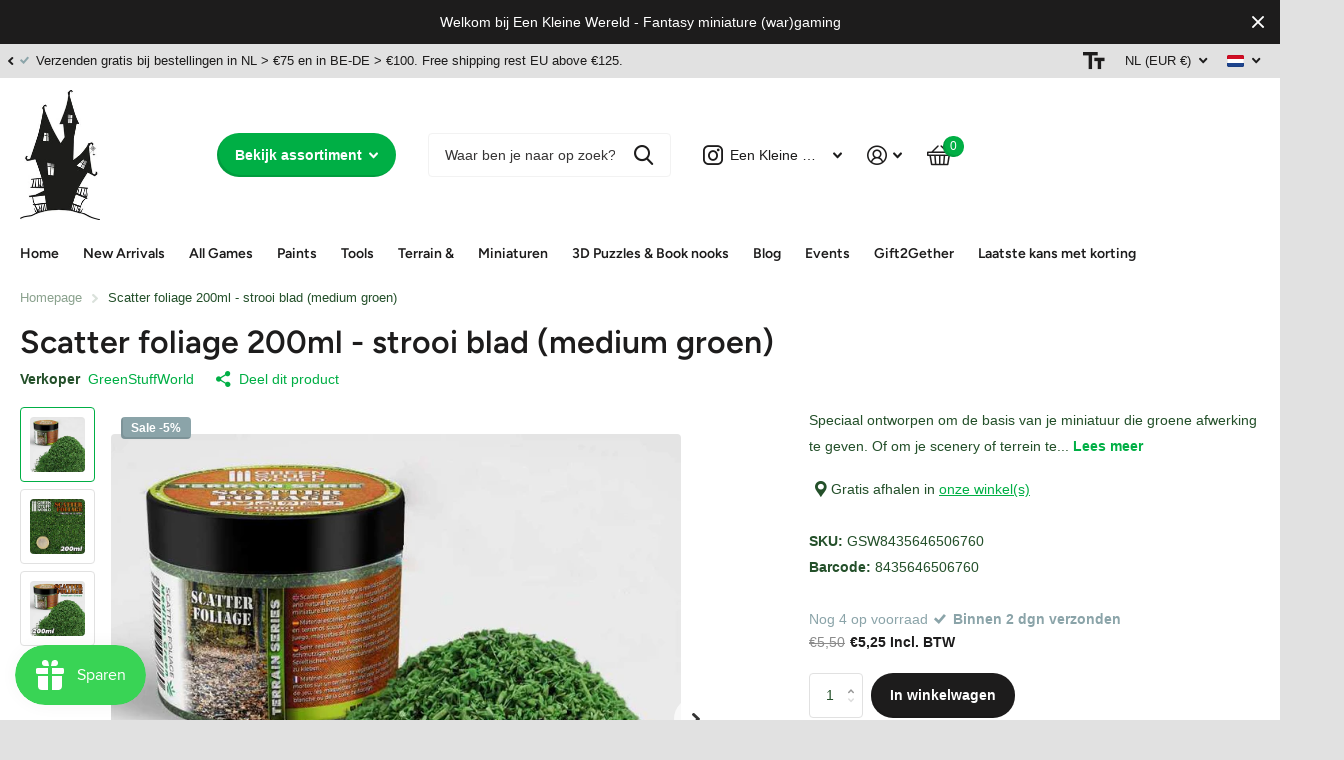

--- FILE ---
content_type: text/html; charset=utf-8
request_url: https://www.eenkleinewereld.nl/products/scatter-foliage-strooi-blad-medium-groen
body_size: 46015
content:
<!doctype html>
<html lang="nl" data-theme="xtra" dir="ltr" class="no-js  ">
	<head>
		<meta charset="utf-8">
		<meta http-equiv="x-ua-compatible" content="ie=edge">
		<title>scatter foliage - strooi blad (medium groen) 280ml #greenstuffworld &ndash; Een Kleine Wereld</title><meta name="description" content="scatter foliage - strooi blad (medium groen) 280ml #greenstuffworld #scatter #foliage"><meta name="theme-color" content="">
		<meta name="MobileOptimized" content="320">
		<meta name="HandheldFriendly" content="true">
		<meta name="viewport" content="width=device-width, initial-scale=1, minimum-scale=1, maximum-scale=5, viewport-fit=cover, shrink-to-fit=no">
		<meta name="msapplication-config" content="//www.eenkleinewereld.nl/cdn/shop/t/3/assets/browserconfig.xml?v=52024572095365081671695731068">
		<link rel="canonical" href="https://www.eenkleinewereld.nl/products/scatter-foliage-strooi-blad-medium-groen">
    <link rel="preconnect" href="https://cdn.shopify.com" crossorigin>
		<link rel="preconnect" href="https://fonts.shopifycdn.com" crossorigin><link rel="preload" as="style" href="//www.eenkleinewereld.nl/cdn/shop/t/3/assets/screen.css?v=163400630104512392731695731073">
		<link rel="preload" as="style" href="//www.eenkleinewereld.nl/cdn/shop/t/3/assets/theme-xtra.css?v=78076270774430152701695731075">
		<link rel="preload" as="style" href="//www.eenkleinewereld.nl/cdn/shop/t/3/assets/screen-settings.css?v=5456598036240208561759342996">
		
		<link rel="preload" as="font" href="//www.eenkleinewereld.nl/cdn/fonts/figtree/figtree_n6.9d1ea52bb49a0a86cfd1b0383d00f83d3fcc14de.woff2" type="font/woff2" crossorigin>
    
		<link rel="preload" as="font" href="//www.eenkleinewereld.nl/cdn/shop/t/3/assets/xtra.woff2?v=39519511259337068301695731075" crossorigin>
		<link media="screen" rel="stylesheet" href="//www.eenkleinewereld.nl/cdn/shop/t/3/assets/screen.css?v=163400630104512392731695731073" id="core-css">
		<link media="screen" rel="stylesheet" href="//www.eenkleinewereld.nl/cdn/shop/t/3/assets/theme-xtra.css?v=78076270774430152701695731075" id="xtra-css">
        <link media="screen" rel="stylesheet" href="//www.eenkleinewereld.nl/cdn/shop/t/3/assets/ss-custom.css?v=90793166439664296031700035281" id="ss-custom">
		<noscript><link rel="stylesheet" href="//www.eenkleinewereld.nl/cdn/shop/t/3/assets/async-menu.css?v=36590982183417486461695731068"></noscript><link media="screen" rel="stylesheet" href="//www.eenkleinewereld.nl/cdn/shop/t/3/assets/page-product.css?v=151880372471234869641695731068" id="product-css"><link media="screen" rel="stylesheet" href="//www.eenkleinewereld.nl/cdn/shop/t/3/assets/screen-settings.css?v=5456598036240208561759342996" id="custom-css">
<link rel="icon" href="//www.eenkleinewereld.nl/cdn/shop/files/faviconHauntedHouse_5bdcecb8-5296-4083-a64c-0f5f15de0dc4.png?crop=center&height=32&v=1739116353&width=32" type="image/png">
			<link rel="mask-icon" href="safari-pinned-tab.svg" color="#333333">
			<link rel="apple-touch-icon" href="apple-touch-icon.png"><link rel="manifest" href="//www.eenkleinewereld.nl/cdn/shop/t/3/assets/manifest.json?v=70007273668911385661695731074">
		<link rel="preconnect" href="//cdn.shopify.com">
		<script>document.documentElement.classList.remove('no-js'); document.documentElement.classList.add('js');</script>
		<meta name="msapplication-config" content="//www.eenkleinewereld.nl/cdn/shop/t/3/assets/browserconfig.xml?v=52024572095365081671695731068">
<meta property="og:title" content="Scatter foliage 200ml - strooi blad (medium groen)">
<meta property="og:type" content="product">
<meta property="og:description" content="scatter foliage - strooi blad (medium groen) 280ml #greenstuffworld #scatter #foliage">
<meta property="og:site_name" content="Een Kleine Wereld">
<meta property="og:url" content="https://www.eenkleinewereld.nl/products/scatter-foliage-strooi-blad-medium-groen">

  
  <meta property="product:price:amount" content="€5,25">
  <meta property="og:price:amount" content="€5,25">
  <meta property="og:price:currency" content="EUR">
  <meta property="og:availability" content="instock" />

<meta property="og:image" content="//www.eenkleinewereld.nl/cdn/shop/files/scatter-foliage-medium-green-200ml_2.jpg?crop=center&height=500&v=1739700524&width=600">

<meta name="twitter:title" content="Scatter foliage 200ml - strooi blad (medium groen)">
<meta name="twitter:description" content="scatter foliage - strooi blad (medium groen) 280ml #greenstuffworld #scatter #foliage">
<meta name="twitter:site" content="Een Kleine Wereld">

<meta property="twitter:image" content="//www.eenkleinewereld.nl/cdn/shop/files/scatter-foliage-medium-green-200ml_2.jpg?crop=center&height=500&v=1739700524&width=600">
<script type="application/ld+json">
  [{
        "@context": "http://schema.org",
        "@type": "Product",
        "name": "Scatter foliage 200ml - strooi blad (medium groen)",
        "url": "https://www.eenkleinewereld.nl/products/scatter-foliage-strooi-blad-medium-groen","brand": { "@type": "Brand", "name": "GreenStuffWorld" },"description": "Speciaal ontworpen om de basis van je miniatuur die groene afwerking te geven. Of om je scenery of terrein te voorzien van een medium groen laagje gebladerte. We adviseren wel om doorzichtig omdrogende lijm te gebruiken, anders waaien ook deze blaadjes bij een windvlaag weg. \nDe handige potten van GreenStuffWorld strooien gemakkelijk maar je kunt ze ook prima gebruiken om eenvoudig je base te voorzien van een laagje bladeren. Druppel of veeg lijm waar je een groen laagje wilt, hou je base boven de pot, grijp scatter tussen je vinger en strooi dit boven de pot over je base. Herhaal zo nodig. Zo blijft de scatter waar het hoort, op je base of in de pot!\nDe inhoud is echt voldoende om een battleforce te voorzien van groene voeten maar ook om een 30cm bij 40cm van een laagje te voorzien.\n#greenstuffworld #scatter #foliage #green #280ml","image": "//www.eenkleinewereld.nl/cdn/shop/files/scatter-foliage-medium-green-200ml_2.jpg?crop=center&height=500&v=1739700524&width=600","gtin8": "8435646506760","sku": "GSW8435646506760","offers": {
          "@type": "Offer",
          "price": "5.25",
          "url": "https://www.eenkleinewereld.nl/products/scatter-foliage-strooi-blad-medium-groen",
          "priceValidUntil": "2027-01-24",
          "priceCurrency": "EUR",
            "availability": "https://schema.org/InStock",
            "inventoryLevel": "4"}
      },{
      "@context": "http://schema.org/",
      "@type": "Organization",
      "url": "https://www.eenkleinewereld.nl/products/scatter-foliage-strooi-blad-medium-groen",
      "name": "Een Kleine Wereld",
      "legalName": "Een Kleine Wereld",
      "description": "scatter foliage - strooi blad (medium groen) 280ml #greenstuffworld #scatter #foliage","contactPoint": {
        "@type": "ContactPoint",
        "contactType": "Customer service",
        "telephone": "+31637301662"
      },
      "address": {
        "@type": "PostalAddress",
        "streetAddress": "Oude Veer 34, Winkelpark De Meent",
        "addressLocality": "Papendrecht",
        "postalCode": "3353 GS",
        "addressCountry": "NEDERLAND"
      }
    },
    {
      "@context": "http://schema.org",
      "@type": "WebSite",
      "url": "https://www.eenkleinewereld.nl/products/scatter-foliage-strooi-blad-medium-groen",
      "name": "Een Kleine Wereld",
      "description": "scatter foliage - strooi blad (medium groen) 280ml #greenstuffworld #scatter #foliage",
      "author": [
        {
          "@type": "Organization",
          "url": "https://www.someoneyouknow.online",
          "name": "Someoneyouknow",
          "address": {
            "@type": "PostalAddress",
            "streetAddress": "Wilhelminaplein 25",
            "addressLocality": "Eindhoven",
            "addressRegion": "NB",
            "postalCode": "5611 HG",
            "addressCountry": "NL"
          }
        }
      ]
    }
  ]
</script>

		<script>window.performance && window.performance.mark && window.performance.mark('shopify.content_for_header.start');</script><meta name="google-site-verification" content="2CZE2r3mi8hpnrQSnh68tSYO87r9ywK4wStaVd1WIRM">
<meta name="facebook-domain-verification" content="3j8hlh3jw53pyyxi9vq0xtd924ate4">
<meta id="shopify-digital-wallet" name="shopify-digital-wallet" content="/83656966443/digital_wallets/dialog">
<meta name="shopify-checkout-api-token" content="79f1404bf3488451ee5e855e5f28ae14">
<meta id="in-context-paypal-metadata" data-shop-id="83656966443" data-venmo-supported="false" data-environment="production" data-locale="nl_NL" data-paypal-v4="true" data-currency="EUR">
<link rel="alternate" hreflang="x-default" href="https://www.eenkleinewereld.nl/products/scatter-foliage-strooi-blad-medium-groen">
<link rel="alternate" hreflang="nl" href="https://www.eenkleinewereld.nl/products/scatter-foliage-strooi-blad-medium-groen">
<link rel="alternate" hreflang="en" href="https://www.eenkleinewereld.nl/en/products/scatter-foliage-strooi-blad-medium-groen">
<link rel="alternate" type="application/json+oembed" href="https://www.eenkleinewereld.nl/products/scatter-foliage-strooi-blad-medium-groen.oembed">
<script async="async" src="/checkouts/internal/preloads.js?locale=nl-NL"></script>
<link rel="preconnect" href="https://shop.app" crossorigin="anonymous">
<script async="async" src="https://shop.app/checkouts/internal/preloads.js?locale=nl-NL&shop_id=83656966443" crossorigin="anonymous"></script>
<script id="apple-pay-shop-capabilities" type="application/json">{"shopId":83656966443,"countryCode":"NL","currencyCode":"EUR","merchantCapabilities":["supports3DS"],"merchantId":"gid:\/\/shopify\/Shop\/83656966443","merchantName":"Een Kleine Wereld","requiredBillingContactFields":["postalAddress","email","phone"],"requiredShippingContactFields":["postalAddress","email","phone"],"shippingType":"shipping","supportedNetworks":["visa","maestro","masterCard","amex"],"total":{"type":"pending","label":"Een Kleine Wereld","amount":"1.00"},"shopifyPaymentsEnabled":true,"supportsSubscriptions":true}</script>
<script id="shopify-features" type="application/json">{"accessToken":"79f1404bf3488451ee5e855e5f28ae14","betas":["rich-media-storefront-analytics"],"domain":"www.eenkleinewereld.nl","predictiveSearch":true,"shopId":83656966443,"locale":"nl"}</script>
<script>var Shopify = Shopify || {};
Shopify.shop = "eenkleinewereld.myshopify.com";
Shopify.locale = "nl";
Shopify.currency = {"active":"EUR","rate":"1.0"};
Shopify.country = "NL";
Shopify.theme = {"name":"theme-eenkleinewereld\/main","id":161298088235,"schema_name":"Xtra","schema_version":"3.3.0","theme_store_id":null,"role":"main"};
Shopify.theme.handle = "null";
Shopify.theme.style = {"id":null,"handle":null};
Shopify.cdnHost = "www.eenkleinewereld.nl/cdn";
Shopify.routes = Shopify.routes || {};
Shopify.routes.root = "/";</script>
<script type="module">!function(o){(o.Shopify=o.Shopify||{}).modules=!0}(window);</script>
<script>!function(o){function n(){var o=[];function n(){o.push(Array.prototype.slice.apply(arguments))}return n.q=o,n}var t=o.Shopify=o.Shopify||{};t.loadFeatures=n(),t.autoloadFeatures=n()}(window);</script>
<script>
  window.ShopifyPay = window.ShopifyPay || {};
  window.ShopifyPay.apiHost = "shop.app\/pay";
  window.ShopifyPay.redirectState = null;
</script>
<script id="shop-js-analytics" type="application/json">{"pageType":"product"}</script>
<script defer="defer" async type="module" src="//www.eenkleinewereld.nl/cdn/shopifycloud/shop-js/modules/v2/client.init-shop-cart-sync_CwGft62q.nl.esm.js"></script>
<script defer="defer" async type="module" src="//www.eenkleinewereld.nl/cdn/shopifycloud/shop-js/modules/v2/chunk.common_BAeYDmFP.esm.js"></script>
<script defer="defer" async type="module" src="//www.eenkleinewereld.nl/cdn/shopifycloud/shop-js/modules/v2/chunk.modal_B9qqLDBC.esm.js"></script>
<script type="module">
  await import("//www.eenkleinewereld.nl/cdn/shopifycloud/shop-js/modules/v2/client.init-shop-cart-sync_CwGft62q.nl.esm.js");
await import("//www.eenkleinewereld.nl/cdn/shopifycloud/shop-js/modules/v2/chunk.common_BAeYDmFP.esm.js");
await import("//www.eenkleinewereld.nl/cdn/shopifycloud/shop-js/modules/v2/chunk.modal_B9qqLDBC.esm.js");

  window.Shopify.SignInWithShop?.initShopCartSync?.({"fedCMEnabled":true,"windoidEnabled":true});

</script>
<script>
  window.Shopify = window.Shopify || {};
  if (!window.Shopify.featureAssets) window.Shopify.featureAssets = {};
  window.Shopify.featureAssets['shop-js'] = {"shop-cart-sync":["modules/v2/client.shop-cart-sync_DYxNzuQz.nl.esm.js","modules/v2/chunk.common_BAeYDmFP.esm.js","modules/v2/chunk.modal_B9qqLDBC.esm.js"],"init-fed-cm":["modules/v2/client.init-fed-cm_CjDsDcAw.nl.esm.js","modules/v2/chunk.common_BAeYDmFP.esm.js","modules/v2/chunk.modal_B9qqLDBC.esm.js"],"shop-cash-offers":["modules/v2/client.shop-cash-offers_ClkbB2SN.nl.esm.js","modules/v2/chunk.common_BAeYDmFP.esm.js","modules/v2/chunk.modal_B9qqLDBC.esm.js"],"shop-login-button":["modules/v2/client.shop-login-button_WLp3fA_k.nl.esm.js","modules/v2/chunk.common_BAeYDmFP.esm.js","modules/v2/chunk.modal_B9qqLDBC.esm.js"],"pay-button":["modules/v2/client.pay-button_CMzcDx7A.nl.esm.js","modules/v2/chunk.common_BAeYDmFP.esm.js","modules/v2/chunk.modal_B9qqLDBC.esm.js"],"shop-button":["modules/v2/client.shop-button_C5HrfeZa.nl.esm.js","modules/v2/chunk.common_BAeYDmFP.esm.js","modules/v2/chunk.modal_B9qqLDBC.esm.js"],"avatar":["modules/v2/client.avatar_BTnouDA3.nl.esm.js"],"init-windoid":["modules/v2/client.init-windoid_BPUgzmVN.nl.esm.js","modules/v2/chunk.common_BAeYDmFP.esm.js","modules/v2/chunk.modal_B9qqLDBC.esm.js"],"init-shop-for-new-customer-accounts":["modules/v2/client.init-shop-for-new-customer-accounts_C_53TFWp.nl.esm.js","modules/v2/client.shop-login-button_WLp3fA_k.nl.esm.js","modules/v2/chunk.common_BAeYDmFP.esm.js","modules/v2/chunk.modal_B9qqLDBC.esm.js"],"init-shop-email-lookup-coordinator":["modules/v2/client.init-shop-email-lookup-coordinator_BuZJWlrC.nl.esm.js","modules/v2/chunk.common_BAeYDmFP.esm.js","modules/v2/chunk.modal_B9qqLDBC.esm.js"],"init-shop-cart-sync":["modules/v2/client.init-shop-cart-sync_CwGft62q.nl.esm.js","modules/v2/chunk.common_BAeYDmFP.esm.js","modules/v2/chunk.modal_B9qqLDBC.esm.js"],"shop-toast-manager":["modules/v2/client.shop-toast-manager_3XRE_uEZ.nl.esm.js","modules/v2/chunk.common_BAeYDmFP.esm.js","modules/v2/chunk.modal_B9qqLDBC.esm.js"],"init-customer-accounts":["modules/v2/client.init-customer-accounts_DmSKRkZb.nl.esm.js","modules/v2/client.shop-login-button_WLp3fA_k.nl.esm.js","modules/v2/chunk.common_BAeYDmFP.esm.js","modules/v2/chunk.modal_B9qqLDBC.esm.js"],"init-customer-accounts-sign-up":["modules/v2/client.init-customer-accounts-sign-up_CeYkBAph.nl.esm.js","modules/v2/client.shop-login-button_WLp3fA_k.nl.esm.js","modules/v2/chunk.common_BAeYDmFP.esm.js","modules/v2/chunk.modal_B9qqLDBC.esm.js"],"shop-follow-button":["modules/v2/client.shop-follow-button_EFIbvYjS.nl.esm.js","modules/v2/chunk.common_BAeYDmFP.esm.js","modules/v2/chunk.modal_B9qqLDBC.esm.js"],"checkout-modal":["modules/v2/client.checkout-modal_D8HUqXhX.nl.esm.js","modules/v2/chunk.common_BAeYDmFP.esm.js","modules/v2/chunk.modal_B9qqLDBC.esm.js"],"shop-login":["modules/v2/client.shop-login_BUSqPzuV.nl.esm.js","modules/v2/chunk.common_BAeYDmFP.esm.js","modules/v2/chunk.modal_B9qqLDBC.esm.js"],"lead-capture":["modules/v2/client.lead-capture_CFcRSnZi.nl.esm.js","modules/v2/chunk.common_BAeYDmFP.esm.js","modules/v2/chunk.modal_B9qqLDBC.esm.js"],"payment-terms":["modules/v2/client.payment-terms_DBKgFsWx.nl.esm.js","modules/v2/chunk.common_BAeYDmFP.esm.js","modules/v2/chunk.modal_B9qqLDBC.esm.js"]};
</script>
<script>(function() {
  var isLoaded = false;
  function asyncLoad() {
    if (isLoaded) return;
    isLoaded = true;
    var urls = ["https:\/\/js.smile.io\/v1\/smile-shopify.js?shop=eenkleinewereld.myshopify.com","https:\/\/static.klaviyo.com\/onsite\/js\/klaviyo.js?company_id=WP5wND\u0026shop=eenkleinewereld.myshopify.com","https:\/\/cdn-bundler.nice-team.net\/app\/js\/bundler.js?shop=eenkleinewereld.myshopify.com"];
    for (var i = 0; i < urls.length; i++) {
      var s = document.createElement('script');
      s.type = 'text/javascript';
      s.async = true;
      s.src = urls[i];
      var x = document.getElementsByTagName('script')[0];
      x.parentNode.insertBefore(s, x);
    }
  };
  if(window.attachEvent) {
    window.attachEvent('onload', asyncLoad);
  } else {
    window.addEventListener('load', asyncLoad, false);
  }
})();</script>
<script id="__st">var __st={"a":83656966443,"offset":3600,"reqid":"47ed1fa2-a5fb-442d-8089-a3a024b4b216-1769226767","pageurl":"www.eenkleinewereld.nl\/products\/scatter-foliage-strooi-blad-medium-groen","u":"83b62392a43f","p":"product","rtyp":"product","rid":8764099690795};</script>
<script>window.ShopifyPaypalV4VisibilityTracking = true;</script>
<script id="captcha-bootstrap">!function(){'use strict';const t='contact',e='account',n='new_comment',o=[[t,t],['blogs',n],['comments',n],[t,'customer']],c=[[e,'customer_login'],[e,'guest_login'],[e,'recover_customer_password'],[e,'create_customer']],r=t=>t.map((([t,e])=>`form[action*='/${t}']:not([data-nocaptcha='true']) input[name='form_type'][value='${e}']`)).join(','),a=t=>()=>t?[...document.querySelectorAll(t)].map((t=>t.form)):[];function s(){const t=[...o],e=r(t);return a(e)}const i='password',u='form_key',d=['recaptcha-v3-token','g-recaptcha-response','h-captcha-response',i],f=()=>{try{return window.sessionStorage}catch{return}},m='__shopify_v',_=t=>t.elements[u];function p(t,e,n=!1){try{const o=window.sessionStorage,c=JSON.parse(o.getItem(e)),{data:r}=function(t){const{data:e,action:n}=t;return t[m]||n?{data:e,action:n}:{data:t,action:n}}(c);for(const[e,n]of Object.entries(r))t.elements[e]&&(t.elements[e].value=n);n&&o.removeItem(e)}catch(o){console.error('form repopulation failed',{error:o})}}const l='form_type',E='cptcha';function T(t){t.dataset[E]=!0}const w=window,h=w.document,L='Shopify',v='ce_forms',y='captcha';let A=!1;((t,e)=>{const n=(g='f06e6c50-85a8-45c8-87d0-21a2b65856fe',I='https://cdn.shopify.com/shopifycloud/storefront-forms-hcaptcha/ce_storefront_forms_captcha_hcaptcha.v1.5.2.iife.js',D={infoText:'Beschermd door hCaptcha',privacyText:'Privacy',termsText:'Voorwaarden'},(t,e,n)=>{const o=w[L][v],c=o.bindForm;if(c)return c(t,g,e,D).then(n);var r;o.q.push([[t,g,e,D],n]),r=I,A||(h.body.append(Object.assign(h.createElement('script'),{id:'captcha-provider',async:!0,src:r})),A=!0)});var g,I,D;w[L]=w[L]||{},w[L][v]=w[L][v]||{},w[L][v].q=[],w[L][y]=w[L][y]||{},w[L][y].protect=function(t,e){n(t,void 0,e),T(t)},Object.freeze(w[L][y]),function(t,e,n,w,h,L){const[v,y,A,g]=function(t,e,n){const i=e?o:[],u=t?c:[],d=[...i,...u],f=r(d),m=r(i),_=r(d.filter((([t,e])=>n.includes(e))));return[a(f),a(m),a(_),s()]}(w,h,L),I=t=>{const e=t.target;return e instanceof HTMLFormElement?e:e&&e.form},D=t=>v().includes(t);t.addEventListener('submit',(t=>{const e=I(t);if(!e)return;const n=D(e)&&!e.dataset.hcaptchaBound&&!e.dataset.recaptchaBound,o=_(e),c=g().includes(e)&&(!o||!o.value);(n||c)&&t.preventDefault(),c&&!n&&(function(t){try{if(!f())return;!function(t){const e=f();if(!e)return;const n=_(t);if(!n)return;const o=n.value;o&&e.removeItem(o)}(t);const e=Array.from(Array(32),(()=>Math.random().toString(36)[2])).join('');!function(t,e){_(t)||t.append(Object.assign(document.createElement('input'),{type:'hidden',name:u})),t.elements[u].value=e}(t,e),function(t,e){const n=f();if(!n)return;const o=[...t.querySelectorAll(`input[type='${i}']`)].map((({name:t})=>t)),c=[...d,...o],r={};for(const[a,s]of new FormData(t).entries())c.includes(a)||(r[a]=s);n.setItem(e,JSON.stringify({[m]:1,action:t.action,data:r}))}(t,e)}catch(e){console.error('failed to persist form',e)}}(e),e.submit())}));const S=(t,e)=>{t&&!t.dataset[E]&&(n(t,e.some((e=>e===t))),T(t))};for(const o of['focusin','change'])t.addEventListener(o,(t=>{const e=I(t);D(e)&&S(e,y())}));const B=e.get('form_key'),M=e.get(l),P=B&&M;t.addEventListener('DOMContentLoaded',(()=>{const t=y();if(P)for(const e of t)e.elements[l].value===M&&p(e,B);[...new Set([...A(),...v().filter((t=>'true'===t.dataset.shopifyCaptcha))])].forEach((e=>S(e,t)))}))}(h,new URLSearchParams(w.location.search),n,t,e,['guest_login'])})(!0,!0)}();</script>
<script integrity="sha256-4kQ18oKyAcykRKYeNunJcIwy7WH5gtpwJnB7kiuLZ1E=" data-source-attribution="shopify.loadfeatures" defer="defer" src="//www.eenkleinewereld.nl/cdn/shopifycloud/storefront/assets/storefront/load_feature-a0a9edcb.js" crossorigin="anonymous"></script>
<script crossorigin="anonymous" defer="defer" src="//www.eenkleinewereld.nl/cdn/shopifycloud/storefront/assets/shopify_pay/storefront-65b4c6d7.js?v=20250812"></script>
<script data-source-attribution="shopify.dynamic_checkout.dynamic.init">var Shopify=Shopify||{};Shopify.PaymentButton=Shopify.PaymentButton||{isStorefrontPortableWallets:!0,init:function(){window.Shopify.PaymentButton.init=function(){};var t=document.createElement("script");t.src="https://www.eenkleinewereld.nl/cdn/shopifycloud/portable-wallets/latest/portable-wallets.nl.js",t.type="module",document.head.appendChild(t)}};
</script>
<script data-source-attribution="shopify.dynamic_checkout.buyer_consent">
  function portableWalletsHideBuyerConsent(e){var t=document.getElementById("shopify-buyer-consent"),n=document.getElementById("shopify-subscription-policy-button");t&&n&&(t.classList.add("hidden"),t.setAttribute("aria-hidden","true"),n.removeEventListener("click",e))}function portableWalletsShowBuyerConsent(e){var t=document.getElementById("shopify-buyer-consent"),n=document.getElementById("shopify-subscription-policy-button");t&&n&&(t.classList.remove("hidden"),t.removeAttribute("aria-hidden"),n.addEventListener("click",e))}window.Shopify?.PaymentButton&&(window.Shopify.PaymentButton.hideBuyerConsent=portableWalletsHideBuyerConsent,window.Shopify.PaymentButton.showBuyerConsent=portableWalletsShowBuyerConsent);
</script>
<script>
  function portableWalletsCleanup(e){e&&e.src&&console.error("Failed to load portable wallets script "+e.src);var t=document.querySelectorAll("shopify-accelerated-checkout .shopify-payment-button__skeleton, shopify-accelerated-checkout-cart .wallet-cart-button__skeleton"),e=document.getElementById("shopify-buyer-consent");for(let e=0;e<t.length;e++)t[e].remove();e&&e.remove()}function portableWalletsNotLoadedAsModule(e){e instanceof ErrorEvent&&"string"==typeof e.message&&e.message.includes("import.meta")&&"string"==typeof e.filename&&e.filename.includes("portable-wallets")&&(window.removeEventListener("error",portableWalletsNotLoadedAsModule),window.Shopify.PaymentButton.failedToLoad=e,"loading"===document.readyState?document.addEventListener("DOMContentLoaded",window.Shopify.PaymentButton.init):window.Shopify.PaymentButton.init())}window.addEventListener("error",portableWalletsNotLoadedAsModule);
</script>

<script type="module" src="https://www.eenkleinewereld.nl/cdn/shopifycloud/portable-wallets/latest/portable-wallets.nl.js" onError="portableWalletsCleanup(this)" crossorigin="anonymous"></script>
<script nomodule>
  document.addEventListener("DOMContentLoaded", portableWalletsCleanup);
</script>

<script id='scb4127' type='text/javascript' async='' src='https://www.eenkleinewereld.nl/cdn/shopifycloud/privacy-banner/storefront-banner.js'></script><link id="shopify-accelerated-checkout-styles" rel="stylesheet" media="screen" href="https://www.eenkleinewereld.nl/cdn/shopifycloud/portable-wallets/latest/accelerated-checkout-backwards-compat.css" crossorigin="anonymous">
<style id="shopify-accelerated-checkout-cart">
        #shopify-buyer-consent {
  margin-top: 1em;
  display: inline-block;
  width: 100%;
}

#shopify-buyer-consent.hidden {
  display: none;
}

#shopify-subscription-policy-button {
  background: none;
  border: none;
  padding: 0;
  text-decoration: underline;
  font-size: inherit;
  cursor: pointer;
}

#shopify-subscription-policy-button::before {
  box-shadow: none;
}

      </style>

<script>window.performance && window.performance.mark && window.performance.mark('shopify.content_for_header.end');</script>
		
	 <!-- Google Webmaster Tools Site Verification -->
<meta name="google-site-verification" content="2CZE2r3mi8hpnrQSnh68tSYO87r9ywK4wStaVd1WIRM" />
<!-- BEGIN app block: shopify://apps/klaviyo-email-marketing-sms/blocks/klaviyo-onsite-embed/2632fe16-c075-4321-a88b-50b567f42507 -->












  <script async src="https://static.klaviyo.com/onsite/js/WP5wND/klaviyo.js?company_id=WP5wND"></script>
  <script>!function(){if(!window.klaviyo){window._klOnsite=window._klOnsite||[];try{window.klaviyo=new Proxy({},{get:function(n,i){return"push"===i?function(){var n;(n=window._klOnsite).push.apply(n,arguments)}:function(){for(var n=arguments.length,o=new Array(n),w=0;w<n;w++)o[w]=arguments[w];var t="function"==typeof o[o.length-1]?o.pop():void 0,e=new Promise((function(n){window._klOnsite.push([i].concat(o,[function(i){t&&t(i),n(i)}]))}));return e}}})}catch(n){window.klaviyo=window.klaviyo||[],window.klaviyo.push=function(){var n;(n=window._klOnsite).push.apply(n,arguments)}}}}();</script>

  
    <script id="viewed_product">
      if (item == null) {
        var _learnq = _learnq || [];

        var MetafieldReviews = null
        var MetafieldYotpoRating = null
        var MetafieldYotpoCount = null
        var MetafieldLooxRating = null
        var MetafieldLooxCount = null
        var okendoProduct = null
        var okendoProductReviewCount = null
        var okendoProductReviewAverageValue = null
        try {
          // The following fields are used for Customer Hub recently viewed in order to add reviews.
          // This information is not part of __kla_viewed. Instead, it is part of __kla_viewed_reviewed_items
          MetafieldReviews = {};
          MetafieldYotpoRating = null
          MetafieldYotpoCount = null
          MetafieldLooxRating = null
          MetafieldLooxCount = null

          okendoProduct = null
          // If the okendo metafield is not legacy, it will error, which then requires the new json formatted data
          if (okendoProduct && 'error' in okendoProduct) {
            okendoProduct = null
          }
          okendoProductReviewCount = okendoProduct ? okendoProduct.reviewCount : null
          okendoProductReviewAverageValue = okendoProduct ? okendoProduct.reviewAverageValue : null
        } catch (error) {
          console.error('Error in Klaviyo onsite reviews tracking:', error);
        }

        var item = {
          Name: "Scatter foliage 200ml - strooi blad (medium groen)",
          ProductID: 8764099690795,
          Categories: ["GreenStuffWorld","GreenStuffWorld","Terrain","Vegetatie"],
          ImageURL: "https://www.eenkleinewereld.nl/cdn/shop/files/scatter-foliage-medium-green-200ml_2_grande.jpg?v=1739700524",
          URL: "https://www.eenkleinewereld.nl/products/scatter-foliage-strooi-blad-medium-groen",
          Brand: "GreenStuffWorld",
          Price: "€5,25",
          Value: "5,25",
          CompareAtPrice: "€5,50"
        };
        _learnq.push(['track', 'Viewed Product', item]);
        _learnq.push(['trackViewedItem', {
          Title: item.Name,
          ItemId: item.ProductID,
          Categories: item.Categories,
          ImageUrl: item.ImageURL,
          Url: item.URL,
          Metadata: {
            Brand: item.Brand,
            Price: item.Price,
            Value: item.Value,
            CompareAtPrice: item.CompareAtPrice
          },
          metafields:{
            reviews: MetafieldReviews,
            yotpo:{
              rating: MetafieldYotpoRating,
              count: MetafieldYotpoCount,
            },
            loox:{
              rating: MetafieldLooxRating,
              count: MetafieldLooxCount,
            },
            okendo: {
              rating: okendoProductReviewAverageValue,
              count: okendoProductReviewCount,
            }
          }
        }]);
      }
    </script>
  




  <script>
    window.klaviyoReviewsProductDesignMode = false
  </script>







<!-- END app block --><script src="https://cdn.shopify.com/extensions/019bec76-bf04-75b3-9131-34827afe520d/smile-io-275/assets/smile-loader.js" type="text/javascript" defer="defer"></script>
<link href="https://monorail-edge.shopifysvc.com" rel="dns-prefetch">
<script>(function(){if ("sendBeacon" in navigator && "performance" in window) {try {var session_token_from_headers = performance.getEntriesByType('navigation')[0].serverTiming.find(x => x.name == '_s').description;} catch {var session_token_from_headers = undefined;}var session_cookie_matches = document.cookie.match(/_shopify_s=([^;]*)/);var session_token_from_cookie = session_cookie_matches && session_cookie_matches.length === 2 ? session_cookie_matches[1] : "";var session_token = session_token_from_headers || session_token_from_cookie || "";function handle_abandonment_event(e) {var entries = performance.getEntries().filter(function(entry) {return /monorail-edge.shopifysvc.com/.test(entry.name);});if (!window.abandonment_tracked && entries.length === 0) {window.abandonment_tracked = true;var currentMs = Date.now();var navigation_start = performance.timing.navigationStart;var payload = {shop_id: 83656966443,url: window.location.href,navigation_start,duration: currentMs - navigation_start,session_token,page_type: "product"};window.navigator.sendBeacon("https://monorail-edge.shopifysvc.com/v1/produce", JSON.stringify({schema_id: "online_store_buyer_site_abandonment/1.1",payload: payload,metadata: {event_created_at_ms: currentMs,event_sent_at_ms: currentMs}}));}}window.addEventListener('pagehide', handle_abandonment_event);}}());</script>
<script id="web-pixels-manager-setup">(function e(e,d,r,n,o){if(void 0===o&&(o={}),!Boolean(null===(a=null===(i=window.Shopify)||void 0===i?void 0:i.analytics)||void 0===a?void 0:a.replayQueue)){var i,a;window.Shopify=window.Shopify||{};var t=window.Shopify;t.analytics=t.analytics||{};var s=t.analytics;s.replayQueue=[],s.publish=function(e,d,r){return s.replayQueue.push([e,d,r]),!0};try{self.performance.mark("wpm:start")}catch(e){}var l=function(){var e={modern:/Edge?\/(1{2}[4-9]|1[2-9]\d|[2-9]\d{2}|\d{4,})\.\d+(\.\d+|)|Firefox\/(1{2}[4-9]|1[2-9]\d|[2-9]\d{2}|\d{4,})\.\d+(\.\d+|)|Chrom(ium|e)\/(9{2}|\d{3,})\.\d+(\.\d+|)|(Maci|X1{2}).+ Version\/(15\.\d+|(1[6-9]|[2-9]\d|\d{3,})\.\d+)([,.]\d+|)( \(\w+\)|)( Mobile\/\w+|) Safari\/|Chrome.+OPR\/(9{2}|\d{3,})\.\d+\.\d+|(CPU[ +]OS|iPhone[ +]OS|CPU[ +]iPhone|CPU IPhone OS|CPU iPad OS)[ +]+(15[._]\d+|(1[6-9]|[2-9]\d|\d{3,})[._]\d+)([._]\d+|)|Android:?[ /-](13[3-9]|1[4-9]\d|[2-9]\d{2}|\d{4,})(\.\d+|)(\.\d+|)|Android.+Firefox\/(13[5-9]|1[4-9]\d|[2-9]\d{2}|\d{4,})\.\d+(\.\d+|)|Android.+Chrom(ium|e)\/(13[3-9]|1[4-9]\d|[2-9]\d{2}|\d{4,})\.\d+(\.\d+|)|SamsungBrowser\/([2-9]\d|\d{3,})\.\d+/,legacy:/Edge?\/(1[6-9]|[2-9]\d|\d{3,})\.\d+(\.\d+|)|Firefox\/(5[4-9]|[6-9]\d|\d{3,})\.\d+(\.\d+|)|Chrom(ium|e)\/(5[1-9]|[6-9]\d|\d{3,})\.\d+(\.\d+|)([\d.]+$|.*Safari\/(?![\d.]+ Edge\/[\d.]+$))|(Maci|X1{2}).+ Version\/(10\.\d+|(1[1-9]|[2-9]\d|\d{3,})\.\d+)([,.]\d+|)( \(\w+\)|)( Mobile\/\w+|) Safari\/|Chrome.+OPR\/(3[89]|[4-9]\d|\d{3,})\.\d+\.\d+|(CPU[ +]OS|iPhone[ +]OS|CPU[ +]iPhone|CPU IPhone OS|CPU iPad OS)[ +]+(10[._]\d+|(1[1-9]|[2-9]\d|\d{3,})[._]\d+)([._]\d+|)|Android:?[ /-](13[3-9]|1[4-9]\d|[2-9]\d{2}|\d{4,})(\.\d+|)(\.\d+|)|Mobile Safari.+OPR\/([89]\d|\d{3,})\.\d+\.\d+|Android.+Firefox\/(13[5-9]|1[4-9]\d|[2-9]\d{2}|\d{4,})\.\d+(\.\d+|)|Android.+Chrom(ium|e)\/(13[3-9]|1[4-9]\d|[2-9]\d{2}|\d{4,})\.\d+(\.\d+|)|Android.+(UC? ?Browser|UCWEB|U3)[ /]?(15\.([5-9]|\d{2,})|(1[6-9]|[2-9]\d|\d{3,})\.\d+)\.\d+|SamsungBrowser\/(5\.\d+|([6-9]|\d{2,})\.\d+)|Android.+MQ{2}Browser\/(14(\.(9|\d{2,})|)|(1[5-9]|[2-9]\d|\d{3,})(\.\d+|))(\.\d+|)|K[Aa][Ii]OS\/(3\.\d+|([4-9]|\d{2,})\.\d+)(\.\d+|)/},d=e.modern,r=e.legacy,n=navigator.userAgent;return n.match(d)?"modern":n.match(r)?"legacy":"unknown"}(),u="modern"===l?"modern":"legacy",c=(null!=n?n:{modern:"",legacy:""})[u],f=function(e){return[e.baseUrl,"/wpm","/b",e.hashVersion,"modern"===e.buildTarget?"m":"l",".js"].join("")}({baseUrl:d,hashVersion:r,buildTarget:u}),m=function(e){var d=e.version,r=e.bundleTarget,n=e.surface,o=e.pageUrl,i=e.monorailEndpoint;return{emit:function(e){var a=e.status,t=e.errorMsg,s=(new Date).getTime(),l=JSON.stringify({metadata:{event_sent_at_ms:s},events:[{schema_id:"web_pixels_manager_load/3.1",payload:{version:d,bundle_target:r,page_url:o,status:a,surface:n,error_msg:t},metadata:{event_created_at_ms:s}}]});if(!i)return console&&console.warn&&console.warn("[Web Pixels Manager] No Monorail endpoint provided, skipping logging."),!1;try{return self.navigator.sendBeacon.bind(self.navigator)(i,l)}catch(e){}var u=new XMLHttpRequest;try{return u.open("POST",i,!0),u.setRequestHeader("Content-Type","text/plain"),u.send(l),!0}catch(e){return console&&console.warn&&console.warn("[Web Pixels Manager] Got an unhandled error while logging to Monorail."),!1}}}}({version:r,bundleTarget:l,surface:e.surface,pageUrl:self.location.href,monorailEndpoint:e.monorailEndpoint});try{o.browserTarget=l,function(e){var d=e.src,r=e.async,n=void 0===r||r,o=e.onload,i=e.onerror,a=e.sri,t=e.scriptDataAttributes,s=void 0===t?{}:t,l=document.createElement("script"),u=document.querySelector("head"),c=document.querySelector("body");if(l.async=n,l.src=d,a&&(l.integrity=a,l.crossOrigin="anonymous"),s)for(var f in s)if(Object.prototype.hasOwnProperty.call(s,f))try{l.dataset[f]=s[f]}catch(e){}if(o&&l.addEventListener("load",o),i&&l.addEventListener("error",i),u)u.appendChild(l);else{if(!c)throw new Error("Did not find a head or body element to append the script");c.appendChild(l)}}({src:f,async:!0,onload:function(){if(!function(){var e,d;return Boolean(null===(d=null===(e=window.Shopify)||void 0===e?void 0:e.analytics)||void 0===d?void 0:d.initialized)}()){var d=window.webPixelsManager.init(e)||void 0;if(d){var r=window.Shopify.analytics;r.replayQueue.forEach((function(e){var r=e[0],n=e[1],o=e[2];d.publishCustomEvent(r,n,o)})),r.replayQueue=[],r.publish=d.publishCustomEvent,r.visitor=d.visitor,r.initialized=!0}}},onerror:function(){return m.emit({status:"failed",errorMsg:"".concat(f," has failed to load")})},sri:function(e){var d=/^sha384-[A-Za-z0-9+/=]+$/;return"string"==typeof e&&d.test(e)}(c)?c:"",scriptDataAttributes:o}),m.emit({status:"loading"})}catch(e){m.emit({status:"failed",errorMsg:(null==e?void 0:e.message)||"Unknown error"})}}})({shopId: 83656966443,storefrontBaseUrl: "https://www.eenkleinewereld.nl",extensionsBaseUrl: "https://extensions.shopifycdn.com/cdn/shopifycloud/web-pixels-manager",monorailEndpoint: "https://monorail-edge.shopifysvc.com/unstable/produce_batch",surface: "storefront-renderer",enabledBetaFlags: ["2dca8a86"],webPixelsConfigList: [{"id":"845513003","configuration":"{\"config\":\"{\\\"google_tag_ids\\\":[\\\"GT-5N5QZC6\\\"],\\\"target_country\\\":\\\"NL\\\",\\\"gtag_events\\\":[{\\\"type\\\":\\\"search\\\",\\\"action_label\\\":\\\"GT-5N5QZC6\\\"},{\\\"type\\\":\\\"begin_checkout\\\",\\\"action_label\\\":\\\"GT-5N5QZC6\\\"},{\\\"type\\\":\\\"view_item\\\",\\\"action_label\\\":[\\\"GT-5N5QZC6\\\",\\\"MC-JSYQ2RJSRX\\\"]},{\\\"type\\\":\\\"purchase\\\",\\\"action_label\\\":[\\\"GT-5N5QZC6\\\",\\\"MC-JSYQ2RJSRX\\\"]},{\\\"type\\\":\\\"page_view\\\",\\\"action_label\\\":[\\\"GT-5N5QZC6\\\",\\\"MC-JSYQ2RJSRX\\\"]},{\\\"type\\\":\\\"add_payment_info\\\",\\\"action_label\\\":\\\"GT-5N5QZC6\\\"},{\\\"type\\\":\\\"add_to_cart\\\",\\\"action_label\\\":\\\"GT-5N5QZC6\\\"}],\\\"enable_monitoring_mode\\\":false}\"}","eventPayloadVersion":"v1","runtimeContext":"OPEN","scriptVersion":"b2a88bafab3e21179ed38636efcd8a93","type":"APP","apiClientId":1780363,"privacyPurposes":[],"dataSharingAdjustments":{"protectedCustomerApprovalScopes":["read_customer_address","read_customer_email","read_customer_name","read_customer_personal_data","read_customer_phone"]}},{"id":"755728683","configuration":"{\"swymApiEndpoint\":\"https:\/\/swymstore-v3free-01.swymrelay.com\",\"swymTier\":\"v3free-01\"}","eventPayloadVersion":"v1","runtimeContext":"STRICT","scriptVersion":"5b6f6917e306bc7f24523662663331c0","type":"APP","apiClientId":1350849,"privacyPurposes":["ANALYTICS","MARKETING","PREFERENCES"],"dataSharingAdjustments":{"protectedCustomerApprovalScopes":["read_customer_email","read_customer_name","read_customer_personal_data","read_customer_phone"]}},{"id":"332497195","configuration":"{\"pixel_id\":\"1690153564840380\",\"pixel_type\":\"facebook_pixel\",\"metaapp_system_user_token\":\"-\"}","eventPayloadVersion":"v1","runtimeContext":"OPEN","scriptVersion":"ca16bc87fe92b6042fbaa3acc2fbdaa6","type":"APP","apiClientId":2329312,"privacyPurposes":["ANALYTICS","MARKETING","SALE_OF_DATA"],"dataSharingAdjustments":{"protectedCustomerApprovalScopes":["read_customer_address","read_customer_email","read_customer_name","read_customer_personal_data","read_customer_phone"]}},{"id":"shopify-app-pixel","configuration":"{}","eventPayloadVersion":"v1","runtimeContext":"STRICT","scriptVersion":"0450","apiClientId":"shopify-pixel","type":"APP","privacyPurposes":["ANALYTICS","MARKETING"]},{"id":"shopify-custom-pixel","eventPayloadVersion":"v1","runtimeContext":"LAX","scriptVersion":"0450","apiClientId":"shopify-pixel","type":"CUSTOM","privacyPurposes":["ANALYTICS","MARKETING"]}],isMerchantRequest: false,initData: {"shop":{"name":"Een Kleine Wereld","paymentSettings":{"currencyCode":"EUR"},"myshopifyDomain":"eenkleinewereld.myshopify.com","countryCode":"NL","storefrontUrl":"https:\/\/www.eenkleinewereld.nl"},"customer":null,"cart":null,"checkout":null,"productVariants":[{"price":{"amount":5.25,"currencyCode":"EUR"},"product":{"title":"Scatter foliage 200ml - strooi blad (medium groen)","vendor":"GreenStuffWorld","id":"8764099690795","untranslatedTitle":"Scatter foliage 200ml - strooi blad (medium groen)","url":"\/products\/scatter-foliage-strooi-blad-medium-groen","type":"Vegetatie"},"id":"47125182316843","image":{"src":"\/\/www.eenkleinewereld.nl\/cdn\/shop\/files\/scatter-foliage-medium-green-200ml_2.jpg?v=1739700524"},"sku":"GSW8435646506760","title":"Default Title","untranslatedTitle":"Default Title"}],"purchasingCompany":null},},"https://www.eenkleinewereld.nl/cdn","fcfee988w5aeb613cpc8e4bc33m6693e112",{"modern":"","legacy":""},{"shopId":"83656966443","storefrontBaseUrl":"https:\/\/www.eenkleinewereld.nl","extensionBaseUrl":"https:\/\/extensions.shopifycdn.com\/cdn\/shopifycloud\/web-pixels-manager","surface":"storefront-renderer","enabledBetaFlags":"[\"2dca8a86\"]","isMerchantRequest":"false","hashVersion":"fcfee988w5aeb613cpc8e4bc33m6693e112","publish":"custom","events":"[[\"page_viewed\",{}],[\"product_viewed\",{\"productVariant\":{\"price\":{\"amount\":5.25,\"currencyCode\":\"EUR\"},\"product\":{\"title\":\"Scatter foliage 200ml - strooi blad (medium groen)\",\"vendor\":\"GreenStuffWorld\",\"id\":\"8764099690795\",\"untranslatedTitle\":\"Scatter foliage 200ml - strooi blad (medium groen)\",\"url\":\"\/products\/scatter-foliage-strooi-blad-medium-groen\",\"type\":\"Vegetatie\"},\"id\":\"47125182316843\",\"image\":{\"src\":\"\/\/www.eenkleinewereld.nl\/cdn\/shop\/files\/scatter-foliage-medium-green-200ml_2.jpg?v=1739700524\"},\"sku\":\"GSW8435646506760\",\"title\":\"Default Title\",\"untranslatedTitle\":\"Default Title\"}}]]"});</script><script>
  window.ShopifyAnalytics = window.ShopifyAnalytics || {};
  window.ShopifyAnalytics.meta = window.ShopifyAnalytics.meta || {};
  window.ShopifyAnalytics.meta.currency = 'EUR';
  var meta = {"product":{"id":8764099690795,"gid":"gid:\/\/shopify\/Product\/8764099690795","vendor":"GreenStuffWorld","type":"Vegetatie","handle":"scatter-foliage-strooi-blad-medium-groen","variants":[{"id":47125182316843,"price":525,"name":"Scatter foliage 200ml - strooi blad (medium groen)","public_title":null,"sku":"GSW8435646506760"}],"remote":false},"page":{"pageType":"product","resourceType":"product","resourceId":8764099690795,"requestId":"47ed1fa2-a5fb-442d-8089-a3a024b4b216-1769226767"}};
  for (var attr in meta) {
    window.ShopifyAnalytics.meta[attr] = meta[attr];
  }
</script>
<script class="analytics">
  (function () {
    var customDocumentWrite = function(content) {
      var jquery = null;

      if (window.jQuery) {
        jquery = window.jQuery;
      } else if (window.Checkout && window.Checkout.$) {
        jquery = window.Checkout.$;
      }

      if (jquery) {
        jquery('body').append(content);
      }
    };

    var hasLoggedConversion = function(token) {
      if (token) {
        return document.cookie.indexOf('loggedConversion=' + token) !== -1;
      }
      return false;
    }

    var setCookieIfConversion = function(token) {
      if (token) {
        var twoMonthsFromNow = new Date(Date.now());
        twoMonthsFromNow.setMonth(twoMonthsFromNow.getMonth() + 2);

        document.cookie = 'loggedConversion=' + token + '; expires=' + twoMonthsFromNow;
      }
    }

    var trekkie = window.ShopifyAnalytics.lib = window.trekkie = window.trekkie || [];
    if (trekkie.integrations) {
      return;
    }
    trekkie.methods = [
      'identify',
      'page',
      'ready',
      'track',
      'trackForm',
      'trackLink'
    ];
    trekkie.factory = function(method) {
      return function() {
        var args = Array.prototype.slice.call(arguments);
        args.unshift(method);
        trekkie.push(args);
        return trekkie;
      };
    };
    for (var i = 0; i < trekkie.methods.length; i++) {
      var key = trekkie.methods[i];
      trekkie[key] = trekkie.factory(key);
    }
    trekkie.load = function(config) {
      trekkie.config = config || {};
      trekkie.config.initialDocumentCookie = document.cookie;
      var first = document.getElementsByTagName('script')[0];
      var script = document.createElement('script');
      script.type = 'text/javascript';
      script.onerror = function(e) {
        var scriptFallback = document.createElement('script');
        scriptFallback.type = 'text/javascript';
        scriptFallback.onerror = function(error) {
                var Monorail = {
      produce: function produce(monorailDomain, schemaId, payload) {
        var currentMs = new Date().getTime();
        var event = {
          schema_id: schemaId,
          payload: payload,
          metadata: {
            event_created_at_ms: currentMs,
            event_sent_at_ms: currentMs
          }
        };
        return Monorail.sendRequest("https://" + monorailDomain + "/v1/produce", JSON.stringify(event));
      },
      sendRequest: function sendRequest(endpointUrl, payload) {
        // Try the sendBeacon API
        if (window && window.navigator && typeof window.navigator.sendBeacon === 'function' && typeof window.Blob === 'function' && !Monorail.isIos12()) {
          var blobData = new window.Blob([payload], {
            type: 'text/plain'
          });

          if (window.navigator.sendBeacon(endpointUrl, blobData)) {
            return true;
          } // sendBeacon was not successful

        } // XHR beacon

        var xhr = new XMLHttpRequest();

        try {
          xhr.open('POST', endpointUrl);
          xhr.setRequestHeader('Content-Type', 'text/plain');
          xhr.send(payload);
        } catch (e) {
          console.log(e);
        }

        return false;
      },
      isIos12: function isIos12() {
        return window.navigator.userAgent.lastIndexOf('iPhone; CPU iPhone OS 12_') !== -1 || window.navigator.userAgent.lastIndexOf('iPad; CPU OS 12_') !== -1;
      }
    };
    Monorail.produce('monorail-edge.shopifysvc.com',
      'trekkie_storefront_load_errors/1.1',
      {shop_id: 83656966443,
      theme_id: 161298088235,
      app_name: "storefront",
      context_url: window.location.href,
      source_url: "//www.eenkleinewereld.nl/cdn/s/trekkie.storefront.8d95595f799fbf7e1d32231b9a28fd43b70c67d3.min.js"});

        };
        scriptFallback.async = true;
        scriptFallback.src = '//www.eenkleinewereld.nl/cdn/s/trekkie.storefront.8d95595f799fbf7e1d32231b9a28fd43b70c67d3.min.js';
        first.parentNode.insertBefore(scriptFallback, first);
      };
      script.async = true;
      script.src = '//www.eenkleinewereld.nl/cdn/s/trekkie.storefront.8d95595f799fbf7e1d32231b9a28fd43b70c67d3.min.js';
      first.parentNode.insertBefore(script, first);
    };
    trekkie.load(
      {"Trekkie":{"appName":"storefront","development":false,"defaultAttributes":{"shopId":83656966443,"isMerchantRequest":null,"themeId":161298088235,"themeCityHash":"3008184058123810701","contentLanguage":"nl","currency":"EUR","eventMetadataId":"a6b5a326-02ec-4b42-baf0-cf22fe09a5ca"},"isServerSideCookieWritingEnabled":true,"monorailRegion":"shop_domain","enabledBetaFlags":["65f19447"]},"Session Attribution":{},"S2S":{"facebookCapiEnabled":false,"source":"trekkie-storefront-renderer","apiClientId":580111}}
    );

    var loaded = false;
    trekkie.ready(function() {
      if (loaded) return;
      loaded = true;

      window.ShopifyAnalytics.lib = window.trekkie;

      var originalDocumentWrite = document.write;
      document.write = customDocumentWrite;
      try { window.ShopifyAnalytics.merchantGoogleAnalytics.call(this); } catch(error) {};
      document.write = originalDocumentWrite;

      window.ShopifyAnalytics.lib.page(null,{"pageType":"product","resourceType":"product","resourceId":8764099690795,"requestId":"47ed1fa2-a5fb-442d-8089-a3a024b4b216-1769226767","shopifyEmitted":true});

      var match = window.location.pathname.match(/checkouts\/(.+)\/(thank_you|post_purchase)/)
      var token = match? match[1]: undefined;
      if (!hasLoggedConversion(token)) {
        setCookieIfConversion(token);
        window.ShopifyAnalytics.lib.track("Viewed Product",{"currency":"EUR","variantId":47125182316843,"productId":8764099690795,"productGid":"gid:\/\/shopify\/Product\/8764099690795","name":"Scatter foliage 200ml - strooi blad (medium groen)","price":"5.25","sku":"GSW8435646506760","brand":"GreenStuffWorld","variant":null,"category":"Vegetatie","nonInteraction":true,"remote":false},undefined,undefined,{"shopifyEmitted":true});
      window.ShopifyAnalytics.lib.track("monorail:\/\/trekkie_storefront_viewed_product\/1.1",{"currency":"EUR","variantId":47125182316843,"productId":8764099690795,"productGid":"gid:\/\/shopify\/Product\/8764099690795","name":"Scatter foliage 200ml - strooi blad (medium groen)","price":"5.25","sku":"GSW8435646506760","brand":"GreenStuffWorld","variant":null,"category":"Vegetatie","nonInteraction":true,"remote":false,"referer":"https:\/\/www.eenkleinewereld.nl\/products\/scatter-foliage-strooi-blad-medium-groen"});
      }
    });


        var eventsListenerScript = document.createElement('script');
        eventsListenerScript.async = true;
        eventsListenerScript.src = "//www.eenkleinewereld.nl/cdn/shopifycloud/storefront/assets/shop_events_listener-3da45d37.js";
        document.getElementsByTagName('head')[0].appendChild(eventsListenerScript);

})();</script>
<script
  defer
  src="https://www.eenkleinewereld.nl/cdn/shopifycloud/perf-kit/shopify-perf-kit-3.0.4.min.js"
  data-application="storefront-renderer"
  data-shop-id="83656966443"
  data-render-region="gcp-us-east1"
  data-page-type="product"
  data-theme-instance-id="161298088235"
  data-theme-name="Xtra"
  data-theme-version="3.3.0"
  data-monorail-region="shop_domain"
  data-resource-timing-sampling-rate="10"
  data-shs="true"
  data-shs-beacon="true"
  data-shs-export-with-fetch="true"
  data-shs-logs-sample-rate="1"
  data-shs-beacon-endpoint="https://www.eenkleinewereld.nl/api/collect"
></script>
</head>
	<body class="template-product">
		<div id="root"><nav id="skip">
    <ul>
        <li><a href="/" accesskey="a" class="link-accessible">Schakel toegankelijkheidsmodus in of uit (a)</a></li>
        <li><a href="/" accesskey="h">Ga naar de homepage (h)</a></li>
        <li><a href="#nav" accesskey="n">Ga naar navigatie (n)</a></li>
        <li><a href="/search" aria-controls="search" accesskey="s">Ga naar de zoekfunctie (s)</a></li>
        <li><a href="#content" accesskey="c">Ga naar content (c)</a></li>
        <li><a href="#shopify-section-footer" accesskey="f">Ga naar footer (f)</a></li>
    </ul>
</nav><!-- BEGIN sections: header-group -->
<div id="shopify-section-sections--21275314356523__announcement" class="shopify-section shopify-section-group-header-group shopify-section-announcement-bar-container"><div class="shopify-section-announcement-bar">
    <div class="text-center">
      <div>
        <p>
          Welkom bij Een Kleine Wereld - Fantasy miniature (war)gaming
        </p>
      </div><style data-shopify>:root {
      --custom_alert_bg: var(--black_bg);
      --custom_alert_fg: var(--black_fg);
      }</style></div>
</div>



</div><div id="shopify-section-sections--21275314356523__header" class="shopify-section shopify-section-group-header-group shopify-section-header">
<script>document.documentElement.classList.add('t1sn');document.documentElement.classList.add('search-compact-is-centered');</script><nav id="nav-top"><ul class="l4us mobile-text-center slider slider-single" data-autoplay=5000><li >
              Bezoek onze winkel aan de Oude Veer 34 Papendrecht - voor actuele openingstijden <a href="/pages/openingstijden" target="_blank" title="Openingstijden winkel">klik op deze link</a>
            </li><li >
              Verzenden gratis bij bestellingen in NL &gt; €75 en in BE-DE &gt; €100. Free shipping rest EU above €125.
            </li><li >
              Benieuwd naar onze community? <a href="https://discord.gg/cmTdh6sdEn" target="_blank" title="https://discord.gg/cmTdh6sdEn">Join onze  discord!</a>
            </li></ul><ul data-type="top-nav">
      <li><a href=""></a></li>
      <li><a href="./" class="link-accessible" aria-label="Schakel toegankelijkheidsmodus in of uit"><i aria-hidden="true" class="icon-text-size"></i> <span class="hidden">Schakel toegankelijkheidsmodus in of uit</span></a></li>




  <li class="sub currency" data-title="Land/regio">
    <a class="toggle" href="./">
      <span class="mobile-hide">NL&nbsp;(EUR&nbsp;€)</span>
      <span class="hidden">Menu</span>
    </a><form method="post" action="/localization" id="localization_form" accept-charset="UTF-8" class="localization-form" enctype="multipart/form-data"><input type="hidden" name="form_type" value="localization" /><input type="hidden" name="utf8" value="✓" /><input type="hidden" name="_method" value="put" /><input type="hidden" name="return_to" value="/products/scatter-foliage-strooi-blad-medium-groen" /><ul><li>
          <a href="#" data-value="BE">
            België&nbsp;<span>(EUR&nbsp;€)</span>
          </a>
        </li><li>
          <a href="#" data-value="BG">
            Bulgarije&nbsp;<span>(EUR&nbsp;€)</span>
          </a>
        </li><li>
          <a href="#" data-value="CY">
            Cyprus&nbsp;<span>(EUR&nbsp;€)</span>
          </a>
        </li><li>
          <a href="#" data-value="DK">
            Denemarken&nbsp;<span>(DKK&nbsp;kr.)</span>
          </a>
        </li><li>
          <a href="#" data-value="DE">
            Duitsland&nbsp;<span>(EUR&nbsp;€)</span>
          </a>
        </li><li>
          <a href="#" data-value="EE">
            Estland&nbsp;<span>(EUR&nbsp;€)</span>
          </a>
        </li><li>
          <a href="#" data-value="FI">
            Finland&nbsp;<span>(EUR&nbsp;€)</span>
          </a>
        </li><li>
          <a href="#" data-value="FR">
            Frankrijk&nbsp;<span>(EUR&nbsp;€)</span>
          </a>
        </li><li>
          <a href="#" data-value="GR">
            Griekenland&nbsp;<span>(EUR&nbsp;€)</span>
          </a>
        </li><li>
          <a href="#" data-value="HU">
            Hongarije&nbsp;<span>(HUF&nbsp;Ft)</span>
          </a>
        </li><li>
          <a href="#" data-value="IE">
            Ierland&nbsp;<span>(EUR&nbsp;€)</span>
          </a>
        </li><li>
          <a href="#" data-value="IT">
            Italië&nbsp;<span>(EUR&nbsp;€)</span>
          </a>
        </li><li>
          <a href="#" data-value="HR">
            Kroatië&nbsp;<span>(EUR&nbsp;€)</span>
          </a>
        </li><li>
          <a href="#" data-value="LV">
            Letland&nbsp;<span>(EUR&nbsp;€)</span>
          </a>
        </li><li>
          <a href="#" data-value="LT">
            Litouwen&nbsp;<span>(EUR&nbsp;€)</span>
          </a>
        </li><li>
          <a href="#" data-value="LU">
            Luxemburg&nbsp;<span>(EUR&nbsp;€)</span>
          </a>
        </li><li>
          <a href="#" data-value="MT">
            Malta&nbsp;<span>(EUR&nbsp;€)</span>
          </a>
        </li><li aria-current="true" class="active">
          <a href="#" data-value="NL">
            Nederland&nbsp;<span>(EUR&nbsp;€)</span>
          </a>
        </li><li>
          <a href="#" data-value="NO">
            Noorwegen&nbsp;<span>(EUR&nbsp;€)</span>
          </a>
        </li><li>
          <a href="#" data-value="AT">
            Oostenrijk&nbsp;<span>(EUR&nbsp;€)</span>
          </a>
        </li><li>
          <a href="#" data-value="PL">
            Polen&nbsp;<span>(PLN&nbsp;zł)</span>
          </a>
        </li><li>
          <a href="#" data-value="PT">
            Portugal&nbsp;<span>(EUR&nbsp;€)</span>
          </a>
        </li><li>
          <a href="#" data-value="RO">
            Roemenië&nbsp;<span>(RON&nbsp;Lei)</span>
          </a>
        </li><li>
          <a href="#" data-value="SI">
            Slovenië&nbsp;<span>(EUR&nbsp;€)</span>
          </a>
        </li><li>
          <a href="#" data-value="SK">
            Slowakije&nbsp;<span>(EUR&nbsp;€)</span>
          </a>
        </li><li>
          <a href="#" data-value="ES">
            Spanje&nbsp;<span>(EUR&nbsp;€)</span>
          </a>
        </li><li>
          <a href="#" data-value="CZ">
            Tsjechië&nbsp;<span>(CZK&nbsp;Kč)</span>
          </a>
        </li><li>
          <a href="#" data-value="GB">
            Verenigd Koninkrijk&nbsp;<span>(GBP&nbsp;£)</span>
          </a>
        </li><li>
          <a href="#" data-value="SE">
            Zweden&nbsp;<span>(SEK&nbsp;kr)</span>
          </a>
        </li></ul>
    <input type="hidden" name="country_code" value="NL">
    <input type="hidden" name="locale_code" value="nl"></form></li>




  <li class="sub lang" data-title="Taal">
    <a class="toggle" href="./">
      
<img src="//www.eenkleinewereld.nl/cdn/shop/t/3/assets/placeholder-pixel_small.png?v=33125877389226915141695731075" data-src="//www.eenkleinewereld.nl/cdn/shop/t/3/assets/flag-nl.svg?v=161163230579455812411695731070" alt="Nederlands - vlag" width="17" height="12">
      <span class="hidden">Menu</span>
    </a><form method="post" action="/localization" id="localization_form" accept-charset="UTF-8" class="localization-form" enctype="multipart/form-data"><input type="hidden" name="form_type" value="localization" /><input type="hidden" name="utf8" value="✓" /><input type="hidden" name="_method" value="put" /><input type="hidden" name="return_to" value="/products/scatter-foliage-strooi-blad-medium-groen" /><ul>
        <li><img
              src="//www.eenkleinewereld.nl/cdn/shop/t/3/assets/placeholder-pixel_small.png?v=33125877389226915141695731075"
              data-src="//www.eenkleinewereld.nl/cdn/shop/t/3/assets/flag-nl.svg?v=161163230579455812411695731070"
              alt="Nederlands - vlag"
              width="17"
              height="12"
            ><a href="/" hreflang="nl" data-value="nl" lang="nl" aria-current="true" class="active">Nederlands</a>
        </li>
        <li><img
              src="//www.eenkleinewereld.nl/cdn/shop/t/3/assets/placeholder-pixel_small.png?v=33125877389226915141695731075"
              data-src="//www.eenkleinewereld.nl/cdn/shop/t/3/assets/flag-en.svg?v=121850560848528110531695731073"
              alt="English - vlag"
              width="17"
              height="12"
            ><a href="/en" hreflang="en" data-value="en" lang="en">English</a>
        </li></ul>
    <input type="hidden" name="locale_code" value="nl">
    <input type="hidden" name="country_code" value="NL"></form></li>

</ul>
  </nav><div id="header-outer">
  <div id="header">
    <div id="header-inner" class="
    sticky-nav
    
    
    
    text-center-mobile
    
    
    
  "><p id="logo">
    <a href="/"><picture><img
            class="logo-img"
            
              srcset=",//www.eenkleinewereld.nl/cdn/shop/files/een-kleine-wereld-logo-1600612080.jpg?pad_color=fff&v=1695632173&width=165 165w"
              src="//www.eenkleinewereld.nl/cdn/shop/files/een-kleine-wereld-logo-1600612080.jpg?v=1695632173&width=165"
            
            sizes="
              (min-width: 760px) 165
              140
            "
            width="165"
            height="36"
            alt="Een Kleine Wereld"
          >
        </picture></a><style data-shopify>
        #logo {
          --logo_w: 165px;
        }
        @media only screen and (max-width: 47.5em) {
          #logo {
            --logo_w: 140px;
          }
        }
      </style>
</p>
<p class="link-btn">
    <a href="/" aria-controls="nav">Bekijk assortiment <i aria-hidden="true" class="icon-chevron-down"></i></a>
    <a class="search-compact" href="#search" aria-controls="search"><i aria-hidden="true" class="icon-zoom"></i> <span class="hidden">Zoeken</span></a>
  </p>
<form action="/search" method="get" id="search" class="
    
    text-center-sticky
    compact-handle
    ">
    <fieldset>
      <legend>Zoeken</legend>
      <p>
        <label for="search_main">Zoeken</label>
        <input type="search" id="search_main" name="q" placeholder="Waar ben je naar op zoek?" autocomplete="off" required>
        <button type="submit" class="override">Zoeken</button>
      </p>
      <div id="livesearch">
        <div class="cols">
          <p>Zoekresultaten</p>
        </div>
      </div>
    </fieldset>
  </form>
<nav id="nav-user">
        <ul data-type="user-nav"><li class="mobile-only"><a href=""></a></li><li class="sub mobile-hide"><a href="./" class="toggle" aria-label="Lees meer"><i aria-hidden="true" class="icon-instagram"></i><span>Een Kleine Wereld</span></a>
                    <ul><li><a aria-label="Instagram" href="https://www.instagram.com/eenkleinewereld/?hl=en" rel="external noopener" target="external"><i aria-hidden="true" class="icon-instagram"></i>Een Kleine Wereld</a></li><li><a aria-label="facebook" href="https://www.facebook.com/eenkleinewereld" rel="external noopener" target="external"><i aria-hidden="true" class="icon-facebook"></i>Een Kleine Wereld</a></li></ul></li><li class="sub user-login menu-hide"><a href="https://www.eenkleinewereld.nl/customer_authentication/redirect?locale=nl&region_country=NL" class="toggle mobile-hide"><i aria-hidden="true" aria-label="Login" class="icon-user"></i> <span class="desktop-hide">Login</span></a>
                <a href="https://www.eenkleinewereld.nl/customer_authentication/redirect?locale=nl&region_country=NL" class="mobile-only" data-panel="login" aria-label="Login"><i aria-hidden="true" class="icon-user"></i> <span class="desktop-hide">Login</span></a><form method="post" action="/account/login" id="customer_login" accept-charset="UTF-8" data-login-with-shop-sign-in="true" class="f8vl"><input type="hidden" name="form_type" value="customer_login" /><input type="hidden" name="utf8" value="✓" /><fieldset>
                    <legend>Login</legend>
                    <p class="strong">Login</p>
                    <p>
                      <label for="login_email_address">E-mailadres<span class="overlay-theme">*</span></label>
                      <input type="email" id="login_email_address" name="customer[email]" placeholder="E-mailadres" required>
                    </p>
                    <p>
                      <label for="login_password">Wachtwoord<span class="overlay-theme">*</span> <a href="./" class="show"><span>Toon</span> <span class="hidden">Hide</span></a></label>
                      <input type="password" id="login_password" name="customer[password]" placeholder="Wachtwoord" required>
                      <a href="https://www.eenkleinewereld.nl/customer_authentication/redirect?locale=nl&region_country=NL#recover" class="size-12">Wachtwoord vergeten?</a>
                    </p>
                    <p class="submit">
                      <button type="submit">Login</button>
                      Heb je nog geen account?<br> <a href="https://shopify.com/83656966443/account?locale=nl" class="overlay-content">Maak gratis een account aan en geniet van vele voordelen.</a>
                    </p>
                  </fieldset></form></li>
            <li class="cart">
              <a href="/cart" data-panel="cart" aria-label="Winkelwagen"><i aria-hidden="true" class="icon-basket"><span id="cart-count">0</span></i> <span class="hidden">Winkelwagen</span></a>
            </li>
          
        </ul>
      </nav>
    </div>
  </div><nav id="nav-bar" aria-label="Back" class="text-center has-menu-bar s1hd">
        <ul data-type="horizontal-nav">
<li class=" " >
            <a accesskey="1" href="/">Home
</a></li><li class=" " >
            <a accesskey="2" href="/collections/new-arrivals"><img
                            class=""
                            data-src="//www.eenkleinewereld.nl/cdn/shop/collections/NewArrivals.png?crop=center&height=60&v=1702151860&width=60"
                            data-srcset="//www.eenkleinewereld.nl/cdn/shop/collections/NewArrivals.png?crop=center&height=30&v=1702151860&width=30 1x,//www.eenkleinewereld.nl/cdn/shop/collections/NewArrivals.png?crop=center&height=60&v=1702151860&width=60 2x"
                            alt="New Arrivals"
                            width="30"
                            height="30">New Arrivals
</a></li><li class="sub-static " >
            <a accesskey="3" href="/collections/tabletop-games-1"><img
                            class=""
                            data-src="//www.eenkleinewereld.nl/cdn/shop/collections/Best-Board-Games-Where-You-Work-Together-1-1.jpg?crop=center&height=60&v=1701549809&width=60"
                            data-srcset="//www.eenkleinewereld.nl/cdn/shop/collections/Best-Board-Games-Where-You-Work-Together-1-1.jpg?crop=center&height=30&v=1701549809&width=30 1x,//www.eenkleinewereld.nl/cdn/shop/collections/Best-Board-Games-Where-You-Work-Together-1-1.jpg?crop=center&height=60&v=1701549809&width=60 2x"
                            alt="Tabletop Games"
                            width="30"
                            height="30">All Games
</a>
                <a href="./" class="toggle">Alle categorieën</a>
                <em>(3)</em>
                <ul><li>
                        <ul>
                            <li>
                                <a href="/collections/warhammer-1"><img
                                                class=""
                                                data-src="//www.eenkleinewereld.nl/cdn/shop/t/3/assets/placeholder-pixel_small.png?v=33125877389226915141695731075"
                                                data-srcset="//www.eenkleinewereld.nl/cdn/shop/collections/https___trade.games-workshop.com_assets_2019_08_Warhammer-Logo-2.png?crop=center&height=60&v=1701548617&width=60 30w"
                                                sizes="
                           (min-width: 1000px) 30px
                           0
                         "
                                                alt="Warhammer"
                                                width="30"
                                                height="30">Warhammer
                                </a>
                                    <a href="/collections/warhammer-1" class="toggle">Schakel submenu Warhammer in of uit</a>
                                    <ul><li>
                                            <a href="/collections/warhammer-40-000"><img
                                                            class=""
                                                            data-src="//www.eenkleinewereld.nl/cdn/shop/t/3/assets/placeholder-pixel_small.png?v=33125877389226915141695731075"
                                                            data-srcset="//www.eenkleinewereld.nl/cdn/shop/products/3525.jpg?crop=center&height=60&v=1695982896&width=60 30w"
                                                            sizes="
                                   (min-width: 1000px) 30px
                                   0
                                 "
                                                            alt="40K Orks Gretchin"
                                                            width="30"
                                                            height="30">Warhammer 40.000
                                            </a>
                                        </li><li>
                                            <a href="/collections/the-old-world"><img
                                                            class=""
                                                            data-src="//www.eenkleinewereld.nl/cdn/shop/t/3/assets/placeholder-pixel_small.png?v=33125877389226915141695731075"
                                                            data-srcset="//www.eenkleinewereld.nl/cdn/shop/files/99122799002_FortifiedManor1.jpg?crop=center&height=60&v=1724347545&width=60 30w"
                                                            sizes="
                                   (min-width: 1000px) 30px
                                   0
                                 "
                                                            alt="The Old World"
                                                            width="30"
                                                            height="30">The Old World
                                            </a>
                                        </li><li>
                                            <a href="/collections/killteam"><img
                                                            class=""
                                                            data-src="//www.eenkleinewereld.nl/cdn/shop/t/3/assets/placeholder-pixel_small.png?v=33125877389226915141695731075"
                                                            data-srcset="//www.eenkleinewereld.nl/cdn/shop/files/60010199071_ENGKTStarterSet1.jpg?crop=center&height=60&v=1730751270&width=60 30w"
                                                            sizes="
                                   (min-width: 1000px) 30px
                                   0
                                 "
                                                            alt="Kill Team"
                                                            width="30"
                                                            height="30">Kill Team
                                            </a>
                                        </li><li>
                                            <a href="/collections/age-of-sigmar"><img
                                                            class=""
                                                            data-src="//www.eenkleinewereld.nl/cdn/shop/t/3/assets/placeholder-pixel_small.png?v=33125877389226915141695731075"
                                                            data-srcset="//www.eenkleinewereld.nl/cdn/shop/products/11149.jpg?crop=center&height=60&v=1696013060&width=60 30w"
                                                            sizes="
                                   (min-width: 1000px) 30px
                                   0
                                 "
                                                            alt="Slaves to darkness: Daemon Prince"
                                                            width="30"
                                                            height="30">Age of Sigmar
                                            </a>
                                        </li><li>
                                            <a href="/collections/middle-earth-sbg"><img
                                                            class=""
                                                            data-src="//www.eenkleinewereld.nl/cdn/shop/t/3/assets/placeholder-pixel_small.png?v=33125877389226915141695731075"
                                                            data-srcset="//www.eenkleinewereld.nl/cdn/shop/files/60041499060_ArmiesofMiddleEarthHBRulebook1_1.jpg?crop=center&height=60&v=1748963465&width=60 30w"
                                                            sizes="
                                   (min-width: 1000px) 30px
                                   0
                                 "
                                                            alt="MIddle Earth SBG"
                                                            width="30"
                                                            height="30">MIddle Earth SBG
                                            </a>
                                        </li><li>
                                            <a href="/collections/blood-bowl"><img
                                                            class=""
                                                            data-src="//www.eenkleinewereld.nl/cdn/shop/t/3/assets/placeholder-pixel_small.png?v=33125877389226915141695731075"
                                                            data-srcset="//www.eenkleinewereld.nl/cdn/shop/files/imgi_71_60010999014_ENGBloodBowlSeason3CoreGame1_5d4b2c16-7ab7-4eb5-bc98-9278c9e96ef7.jpg?crop=center&height=60&v=1762894047&width=60 30w"
                                                            sizes="
                                   (min-width: 1000px) 30px
                                   0
                                 "
                                                            alt="Blood Bowl"
                                                            width="30"
                                                            height="30">Blood Bowl
                                            </a>
                                        </li><li>
                                            <a href="/collections/underworlds"><img
                                                            class=""
                                                            data-src="//www.eenkleinewereld.nl/cdn/shop/t/3/assets/placeholder-pixel_small.png?v=33125877389226915141695731075"
                                                            data-srcset="//www.eenkleinewereld.nl/cdn/shop/files/imgi_51_60010799028_ENGWarhammerUnderworldsSpitewood1.jpg?crop=center&height=60&v=1760009404&width=60 30w"
                                                            sizes="
                                   (min-width: 1000px) 30px
                                   0
                                 "
                                                            alt="Underworlds"
                                                            width="30"
                                                            height="30">Underworlds
                                            </a>
                                        </li></ul></li>
                            </li>
                        </ul><li>
                        <ul>
                            <li>
                                <a href="/collections/moonstone-1"><img
                                                class=""
                                                data-src="//www.eenkleinewereld.nl/cdn/shop/t/3/assets/placeholder-pixel_small.png?v=33125877389226915141695731075"
                                                data-srcset="//www.eenkleinewereld.nl/cdn/shop/collections/mfg_1336.png?crop=center&height=60&v=1701550281&width=60 30w"
                                                sizes="
                           (min-width: 1000px) 30px
                           0
                         "
                                                alt="Moonstone"
                                                width="30"
                                                height="30">Moonstone
                                </a>
                                    <a href="/collections/moonstone-1" class="toggle">Schakel submenu Moonstone in of uit</a>
                                    <ul><li>
                                            <a href="/collections/shades-of-moonreach"><img
                                                            class=""
                                                            data-src="//www.eenkleinewereld.nl/cdn/shop/t/3/assets/placeholder-pixel_small.png?v=33125877389226915141695731075"
                                                            data-srcset="//www.eenkleinewereld.nl/cdn/shop/collections/Shades.jpg?crop=center&height=60&v=1725889552&width=60 30w"
                                                            sizes="
                                   (min-width: 1000px) 30px
                                   0
                                 "
                                                            alt="Shades of Moonreach"
                                                            width="30"
                                                            height="30">Shades of Moonreach
                                            </a>
                                        </li><li>
                                            <a href="/collections/leshavult"><img
                                                            class=""
                                                            data-src="//www.eenkleinewereld.nl/cdn/shop/t/3/assets/placeholder-pixel_small.png?v=33125877389226915141695731075"
                                                            data-srcset="//www.eenkleinewereld.nl/cdn/shop/collections/Moonstone-Faction-Leshavult.jpg?crop=center&height=60&v=1725889504&width=60 30w"
                                                            sizes="
                                   (min-width: 1000px) 30px
                                   0
                                 "
                                                            alt="Leshavult"
                                                            width="30"
                                                            height="30">Leshavult
                                            </a>
                                        </li><li>
                                            <a href="/collections/dominion"><img
                                                            class=""
                                                            data-src="//www.eenkleinewereld.nl/cdn/shop/t/3/assets/placeholder-pixel_small.png?v=33125877389226915141695731075"
                                                            data-srcset="//www.eenkleinewereld.nl/cdn/shop/collections/Moonstone-Faction-Dominion.jpg?crop=center&height=60&v=1725889682&width=60 30w"
                                                            sizes="
                                   (min-width: 1000px) 30px
                                   0
                                 "
                                                            alt="Dominion"
                                                            width="30"
                                                            height="30">Dominion
                                            </a>
                                        </li><li>
                                            <a href="/collections/commonwealth"><img
                                                            class=""
                                                            data-src="//www.eenkleinewereld.nl/cdn/shop/t/3/assets/placeholder-pixel_small.png?v=33125877389226915141695731075"
                                                            data-srcset="//www.eenkleinewereld.nl/cdn/shop/collections/Moonstone-Faction-Commonwealth.jpg?crop=center&height=60&v=1725889086&width=60 30w"
                                                            sizes="
                                   (min-width: 1000px) 30px
                                   0
                                 "
                                                            alt="Commonwealth"
                                                            width="30"
                                                            height="30">Commonwealth
                                            </a>
                                        </li></ul></li>
                            </li>
                        </ul><li>
                        <ul>
                            <li>
                                <a href="/collections/conquest-all-products"><img
                                                class=""
                                                data-src="//www.eenkleinewereld.nl/cdn/shop/t/3/assets/placeholder-pixel_small.png?v=33125877389226915141695731075"
                                                data-srcset="//www.eenkleinewereld.nl/cdn/shop/collections/ConquestLogo.jpg?crop=center&height=60&v=1700996630&width=60 30w"
                                                sizes="
                           (min-width: 1000px) 30px
                           0
                         "
                                                alt="Conquest - all products"
                                                width="30"
                                                height="30">Conquest
                                </a>
                                    <a href="/collections/conquest-all-products" class="toggle">Schakel submenu Conquest in of uit</a>
                                    <ul><li>
                                            <a href="/collections/weaver-courts"><img
                                                            class=""
                                                            data-src="//www.eenkleinewereld.nl/cdn/shop/t/3/assets/placeholder-pixel_small.png?v=33125877389226915141695731075"
                                                            data-srcset="//www.eenkleinewereld.nl/cdn/shop/collections/spring-1024x724.jpg?crop=center&height=60&v=1753561967&width=60 30w"
                                                            sizes="
                                   (min-width: 1000px) 30px
                                   0
                                 "
                                                            alt="Weaver Courts"
                                                            width="30"
                                                            height="30">Weaver Courts
                                            </a>
                                        </li><li>
                                            <a href="/collections/yoroni"><img
                                                            class=""
                                                            data-src="//www.eenkleinewereld.nl/cdn/shop/t/3/assets/placeholder-pixel_small.png?v=33125877389226915141695731075"
                                                            data-srcset="//www.eenkleinewereld.nl/cdn/shop/collections/Illustration_Yoroni-swamp-prom4-1-1024x1024.jpg?crop=center&height=60&v=1753561616&width=60 30w"
                                                            sizes="
                                   (min-width: 1000px) 30px
                                   0
                                 "
                                                            alt="Yoroni"
                                                            width="30"
                                                            height="30">Yoroni
                                            </a>
                                        </li><li>
                                            <a href="/collections/sorcerer-kings"><img
                                                            class=""
                                                            data-src="//www.eenkleinewereld.nl/cdn/shop/t/3/assets/placeholder-pixel_small.png?v=33125877389226915141695731075"
                                                            data-srcset="//www.eenkleinewereld.nl/cdn/shop/collections/sorcerer-kings-iconic.jpg?crop=center&height=60&v=1753562778&width=60 30w"
                                                            sizes="
                                   (min-width: 1000px) 30px
                                   0
                                 "
                                                            alt="Sorcerer Kings"
                                                            width="30"
                                                            height="30">Sorcerer Kings
                                            </a>
                                        </li><li>
                                            <a href="/collections/city-states-1"><img
                                                            class=""
                                                            data-src="//www.eenkleinewereld.nl/cdn/shop/t/3/assets/placeholder-pixel_small.png?v=33125877389226915141695731075"
                                                            data-srcset="//www.eenkleinewereld.nl/cdn/shop/collections/city-states-1024.jpg?crop=center&height=60&v=1753562679&width=60 30w"
                                                            sizes="
                                   (min-width: 1000px) 30px
                                   0
                                 "
                                                            alt="City States"
                                                            width="30"
                                                            height="30">City States
                                            </a>
                                        </li><li>
                                            <a href="/collections/old-dominion-1"><img
                                                            class=""
                                                            data-src="//www.eenkleinewereld.nl/cdn/shop/t/3/assets/placeholder-pixel_small.png?v=33125877389226915141695731075"
                                                            data-srcset="//www.eenkleinewereld.nl/cdn/shop/collections/dominion-iconic-color.jpg?crop=center&height=60&v=1753562327&width=60 30w"
                                                            sizes="
                                   (min-width: 1000px) 30px
                                   0
                                 "
                                                            alt="Old Dominion"
                                                            width="30"
                                                            height="30">Old Dominion
                                            </a>
                                        </li><li>
                                            <a href="/collections/the-wadhrun"><img
                                                            class=""
                                                            data-src="//www.eenkleinewereld.nl/cdn/shop/t/3/assets/placeholder-pixel_small.png?v=33125877389226915141695731075"
                                                            data-srcset="//www.eenkleinewereld.nl/cdn/shop/collections/wadrhun-iconic.jpg?crop=center&height=60&v=1753562911&width=60 30w"
                                                            sizes="
                                   (min-width: 1000px) 30px
                                   0
                                 "
                                                            alt="The Wadhrun"
                                                            width="30"
                                                            height="30">Wadrhun
                                            </a>
                                        </li><li>
                                            <a href="/collections/nords"><img
                                                            class=""
                                                            data-src="//www.eenkleinewereld.nl/cdn/shop/t/3/assets/placeholder-pixel_small.png?v=33125877389226915141695731075"
                                                            data-srcset="//www.eenkleinewereld.nl/cdn/shop/collections/iconic-norse.jpg?crop=center&height=60&v=1753563091&width=60 30w"
                                                            sizes="
                                   (min-width: 1000px) 30px
                                   0
                                 "
                                                            alt="Nords"
                                                            width="30"
                                                            height="30">Nords
                                            </a>
                                        </li><li>
                                            <a href="/collections/dweghom"><img
                                                            class=""
                                                            data-src="//www.eenkleinewereld.nl/cdn/shop/t/3/assets/placeholder-pixel_small.png?v=33125877389226915141695731075"
                                                            data-srcset="//www.eenkleinewereld.nl/cdn/shop/collections/iconic-dweghom.jpg?crop=center&height=60&v=1753563230&width=60 30w"
                                                            sizes="
                                   (min-width: 1000px) 30px
                                   0
                                 "
                                                            alt="Dweghom"
                                                            width="30"
                                                            height="30">Dweghom
                                            </a>
                                        </li><li>
                                            <a href="/collections/spires"><img
                                                            class=""
                                                            data-src="//www.eenkleinewereld.nl/cdn/shop/t/3/assets/placeholder-pixel_small.png?v=33125877389226915141695731075"
                                                            data-srcset="//www.eenkleinewereld.nl/cdn/shop/collections/iconic-spire.jpg?crop=center&height=60&v=1753563347&width=60 30w"
                                                            sizes="
                                   (min-width: 1000px) 30px
                                   0
                                 "
                                                            alt="Spires"
                                                            width="30"
                                                            height="30">Spires
                                            </a>
                                        </li><li>
                                            <a href="/collections/hundred-kingdoms"><img
                                                            class=""
                                                            data-src="//www.eenkleinewereld.nl/cdn/shop/t/3/assets/placeholder-pixel_small.png?v=33125877389226915141695731075"
                                                            data-srcset="//www.eenkleinewereld.nl/cdn/shop/collections/iconic-100k.jpg?crop=center&height=60&v=1753563737&width=60 30w"
                                                            sizes="
                                   (min-width: 1000px) 30px
                                   0
                                 "
                                                            alt="Hundred Kingdoms"
                                                            width="30"
                                                            height="30">Hundred Kingdom
                                            </a>
                                        </li></ul></li>
                            </li>
                        </ul><li>
                        <ul>
                            <li>
                                <a href="/collections/arcworlde-the-narrative-fantasy-battle-game"><img
                                                class=""
                                                data-src="//www.eenkleinewereld.nl/cdn/shop/t/3/assets/placeholder-pixel_small.png?v=33125877389226915141695731075"
                                                data-srcset="//www.eenkleinewereld.nl/cdn/shop/collections/LogoArcWorlde.jpg?crop=center&height=60&v=1722281376&width=60 30w"
                                                sizes="
                           (min-width: 1000px) 30px
                           0
                         "
                                                alt="ArcWorlde - the narrative fantasy battle game"
                                                width="30"
                                                height="30">ArcWorlde
                                </a>
                                    <a href="/collections/arcworlde-the-narrative-fantasy-battle-game" class="toggle">Schakel submenu ArcWorlde in of uit</a>
                                    <ul><li>
                                            <a href="/collections/halflings"><img
                                                            class=""
                                                            data-src="//www.eenkleinewereld.nl/cdn/shop/t/3/assets/placeholder-pixel_small.png?v=33125877389226915141695731075"
                                                            data-srcset="//www.eenkleinewereld.nl/cdn/shop/collections/HalflingBattleCook_1024x1024_2x_8e9a2152-b102-4ba0-a5af-a60769394e53.jpg?crop=center&height=60&v=1725567519&width=60 30w"
                                                            sizes="
                                   (min-width: 1000px) 30px
                                   0
                                 "
                                                            alt="Halflings"
                                                            width="30"
                                                            height="30">Halflings
                                            </a>
                                        </li><li>
                                            <a href="/collections/imperials"><img
                                                            class=""
                                                            data-src="//www.eenkleinewereld.nl/cdn/shop/t/3/assets/placeholder-pixel_small.png?v=33125877389226915141695731075"
                                                            data-srcset="//www.eenkleinewereld.nl/cdn/shop/collections/Imperial-Sergeant_1024x1024_2x_e8371c7c-6aeb-4b94-b805-b47a621166d1.jpg?crop=center&height=60&v=1725789778&width=60 30w"
                                                            sizes="
                                   (min-width: 1000px) 30px
                                   0
                                 "
                                                            alt="Imperials"
                                                            width="30"
                                                            height="30">Imperials
                                            </a>
                                        </li><li>
                                            <a href="/collections/wild-elves"><img
                                                            class=""
                                                            data-src="//www.eenkleinewereld.nl/cdn/shop/t/3/assets/placeholder-pixel_small.png?v=33125877389226915141695731075"
                                                            data-srcset="//www.eenkleinewereld.nl/cdn/shop/collections/Eoann-Wild-Elf-Warrior_1024x1024_8539b183-86a1-4e82-85cc-791fffa9eaee.jpg?crop=center&height=60&v=1725794555&width=60 30w"
                                                            sizes="
                                   (min-width: 1000px) 30px
                                   0
                                 "
                                                            alt="Wild Elves"
                                                            width="30"
                                                            height="30">Wild Elves
                                            </a>
                                        </li><li>
                                            <a href="/collections/beastfolk"><img
                                                            class=""
                                                            data-src="//www.eenkleinewereld.nl/cdn/shop/t/3/assets/placeholder-pixel_small.png?v=33125877389226915141695731075"
                                                            data-srcset="//www.eenkleinewereld.nl/cdn/shop/files/BeastfolkStarterWarbandBox_1024x_7489f5c6-6a14-429d-a9e6-3506d97ffb34.jpg?crop=center&height=60&v=1722446528&width=60 30w"
                                                            sizes="
                                   (min-width: 1000px) 30px
                                   0
                                 "
                                                            alt="Beastfolk"
                                                            width="30"
                                                            height="30">Beastfolk
                                            </a>
                                        </li><li>
                                            <a href="/collections/ourks"><img
                                                            class=""
                                                            data-src="//www.eenkleinewereld.nl/cdn/shop/t/3/assets/placeholder-pixel_small.png?v=33125877389226915141695731075"
                                                            data-srcset="//www.eenkleinewereld.nl/cdn/shop/files/BanjoBoglin_1024x1024_2x_e110ade0-3eb1-4027-8a43-b5e9522ce329.jpg?crop=center&height=60&v=1725801176&width=60 30w"
                                                            sizes="
                                   (min-width: 1000px) 30px
                                   0
                                 "
                                                            alt="Ourks"
                                                            width="30"
                                                            height="30">Ourks
                                            </a>
                                        </li><li>
                                            <a href="/collections/undead-raiders"><img
                                                            class=""
                                                            data-src="//www.eenkleinewereld.nl/cdn/shop/t/3/assets/placeholder-pixel_small.png?v=33125877389226915141695731075"
                                                            data-srcset="//www.eenkleinewereld.nl/cdn/shop/files/The-Blackened-Knight_1024x1024_2.jpg?crop=center&height=60&v=1725812534&width=60 30w"
                                                            sizes="
                                   (min-width: 1000px) 30px
                                   0
                                 "
                                                            alt="Undead Raiders"
                                                            width="30"
                                                            height="30">Undead Raiders
                                            </a>
                                        </li><li>
                                            <a href="/collections/wizards"><img
                                                            class=""
                                                            data-src="//www.eenkleinewereld.nl/cdn/shop/t/3/assets/placeholder-pixel_small.png?v=33125877389226915141695731075"
                                                            data-srcset="//www.eenkleinewereld.nl/cdn/shop/files/Agnes-Cobb_1024x1024_2x_3d651274-64bd-43d9-bd28-4719d4f3b1bd.jpg?crop=center&height=60&v=1725824375&width=60 30w"
                                                            sizes="
                                   (min-width: 1000px) 30px
                                   0
                                 "
                                                            alt="Wizards"
                                                            width="30"
                                                            height="30">Wizards
                                            </a>
                                        </li><li>
                                            <a href="/collections/dark-lords"><img
                                                            class=""
                                                            data-src="//www.eenkleinewereld.nl/cdn/shop/t/3/assets/placeholder-pixel_small.png?v=33125877389226915141695731075"
                                                            data-srcset="//www.eenkleinewereld.nl/cdn/shop/files/Firestarter_1024x1024_2x_71029c24-7729-43af-a7cb-95e568aace8e.jpg?crop=center&height=60&v=1725865505&width=60 30w"
                                                            sizes="
                                   (min-width: 1000px) 30px
                                   0
                                 "
                                                            alt="Dark Lords"
                                                            width="30"
                                                            height="30">Dark Lords
                                            </a>
                                        </li><li>
                                            <a href="/collections/swords-for-hire"><img
                                                            class=""
                                                            data-src="//www.eenkleinewereld.nl/cdn/shop/t/3/assets/placeholder-pixel_small.png?v=33125877389226915141695731075"
                                                            data-srcset="//www.eenkleinewereld.nl/cdn/shop/files/ExplorerandEnchantedJournal_1024.jpg?crop=center&height=60&v=1727880512&width=60 30w"
                                                            sizes="
                                   (min-width: 1000px) 30px
                                   0
                                 "
                                                            alt="Swords for Hire"
                                                            width="30"
                                                            height="30">Swords for Hire
                                            </a>
                                        </li><li>
                                            <a href="/collections/bestiary"><img
                                                            class=""
                                                            data-src="//www.eenkleinewereld.nl/cdn/shop/t/3/assets/placeholder-pixel_small.png?v=33125877389226915141695731075"
                                                            data-srcset="//www.eenkleinewereld.nl/cdn/shop/files/Grifflings_1024x1024_2x_7264c085-c5de-442b-a6ee-6b884d7e33f7.jpg?crop=center&height=60&v=1722446606&width=60 30w"
                                                            sizes="
                                   (min-width: 1000px) 30px
                                   0
                                 "
                                                            alt="Bestiary"
                                                            width="30"
                                                            height="30">Bestiary
                                            </a>
                                        </li></ul></li>
                            </li>
                        </ul><li>
                        <ul>
                            <li>
                                <a href="/collections/tabletop-games-1"><img
                                                class=""
                                                data-src="//www.eenkleinewereld.nl/cdn/shop/t/3/assets/placeholder-pixel_small.png?v=33125877389226915141695731075"
                                                data-srcset="//www.eenkleinewereld.nl/cdn/shop/collections/Best-Board-Games-Where-You-Work-Together-1-1.jpg?crop=center&height=60&v=1701549809&width=60 30w"
                                                sizes="
                           (min-width: 1000px) 30px
                           0
                         "
                                                alt="Tabletop Games"
                                                width="30"
                                                height="30">Fantasy
                                </a>
                                    <a href="/collections/tabletop-games-1" class="toggle">Schakel submenu Fantasy in of uit</a>
                                    <ul><li>
                                            <a href="/collections/burrows-badgers"><img
                                                            class=""
                                                            data-src="//www.eenkleinewereld.nl/cdn/shop/t/3/assets/placeholder-pixel_small.png?v=33125877389226915141695731075"
                                                            data-srcset="//www.eenkleinewereld.nl/cdn/shop/collections/download_1.jpg?crop=center&height=60&v=1747295580&width=60 30w"
                                                            sizes="
                                   (min-width: 1000px) 30px
                                   0
                                 "
                                                            alt="Burrows &amp; Badgers"
                                                            width="30"
                                                            height="30">Burrows & Badgers
                                            </a>
                                        </li><li>
                                            <a href="/collections/hairfout-jousting"><img
                                                            class=""
                                                            data-src="//www.eenkleinewereld.nl/cdn/shop/t/3/assets/placeholder-pixel_small.png?v=33125877389226915141695731075"
                                                            data-srcset="//www.eenkleinewereld.nl/cdn/shop/collections/9781472869081.jpg?crop=center&height=60&v=1749557842&width=60 30w"
                                                            sizes="
                                   (min-width: 1000px) 30px
                                   0
                                 "
                                                            alt="Hairfoot Jousting"
                                                            width="30"
                                                            height="30">Hairfoot Jousting
                                            </a>
                                        </li><li>
                                            <a href="/collections/the-quar-wars"><img
                                                            class=""
                                                            data-src="//www.eenkleinewereld.nl/cdn/shop/t/3/assets/placeholder-pixel_small.png?v=33125877389226915141695731075"
                                                            data-srcset="//www.eenkleinewereld.nl/cdn/shop/collections/WAAQU003.jpg?crop=center&height=60&v=1750013138&width=60 30w"
                                                            sizes="
                                   (min-width: 1000px) 30px
                                   0
                                 "
                                                            alt="This Quar&#39;s War"
                                                            width="30"
                                                            height="30">This Quar's War
                                            </a>
                                        </li><li>
                                            <a href="/collections/eldfall-chronicles"><img
                                                            class=""
                                                            data-src="//www.eenkleinewereld.nl/cdn/shop/t/3/assets/placeholder-pixel_small.png?v=33125877389226915141695731075"
                                                            data-srcset="//www.eenkleinewereld.nl/cdn/shop/files/DSC_951711.jpg?crop=center&height=60&v=1726080988&width=60 30w"
                                                            sizes="
                                   (min-width: 1000px) 30px
                                   0
                                 "
                                                            alt="Eldfall Chronicles"
                                                            width="30"
                                                            height="30">Eldfall Chronicles
                                            </a>
                                        </li><li>
                                            <a href="/collections/warcrow"><img
                                                            class=""
                                                            data-src="//www.eenkleinewereld.nl/cdn/shop/t/3/assets/placeholder-pixel_small.png?v=33125877389226915141695731075"
                                                            data-srcset="//www.eenkleinewereld.nl/cdn/shop/files/image_59.jpg?crop=center&height=60&v=1735416164&width=60 30w"
                                                            sizes="
                                   (min-width: 1000px) 30px
                                   0
                                 "
                                                            alt="Warcrow"
                                                            width="30"
                                                            height="30">Warcrow
                                            </a>
                                        </li></ul></li>
                            </li>
                        </ul><li>
                        <ul>
                            <li>
                                <a href="/collections/tabletop-games-1"><img
                                                class=""
                                                data-src="//www.eenkleinewereld.nl/cdn/shop/t/3/assets/placeholder-pixel_small.png?v=33125877389226915141695731075"
                                                data-srcset="//www.eenkleinewereld.nl/cdn/shop/collections/Best-Board-Games-Where-You-Work-Together-1-1.jpg?crop=center&height=60&v=1701549809&width=60 30w"
                                                sizes="
                           (min-width: 1000px) 30px
                           0
                         "
                                                alt="Tabletop Games"
                                                width="30"
                                                height="30">Historical - Fantasy
                                </a>
                                    <a href="/collections/tabletop-games-1" class="toggle">Schakel submenu Historical - Fantasy in of uit</a>
                                    <ul><li>
                                            <a href="/collections/02-hundred-hours"><img
                                                            class=""
                                                            data-src="//www.eenkleinewereld.nl/cdn/shop/t/3/assets/placeholder-pixel_small.png?v=33125877389226915141695731075"
                                                            data-srcset="//www.eenkleinewereld.nl/cdn/shop/collections/catimage.jpg?crop=center&height=60&v=1748456146&width=60 30w"
                                                            sizes="
                                   (min-width: 1000px) 30px
                                   0
                                 "
                                                            alt="02 Hundred Hours"
                                                            width="30"
                                                            height="30">02 Hundred Hours
                                            </a>
                                        </li><li>
                                            <a href="/collections/barons-war"><img
                                                            class=""
                                                            data-src="//www.eenkleinewereld.nl/cdn/shop/t/3/assets/placeholder-pixel_small.png?v=33125877389226915141695731075"
                                                            data-srcset="//www.eenkleinewereld.nl/cdn/shop/collections/imgi_124_Barons_WarBoxFrontLarge_7f2e29e5-0a1c-4750-aaaf-bdead2c667e0.jpg?crop=center&height=60&v=1765107015&width=60 30w"
                                                            sizes="
                                   (min-width: 1000px) 30px
                                   0
                                 "
                                                            alt="The Barons&#39; War"
                                                            width="30"
                                                            height="30">Barons War
                                            </a>
                                        </li><li>
                                            <a href="/collections/bushido-risen-sun"><img
                                                            class=""
                                                            data-src="//www.eenkleinewereld.nl/cdn/shop/t/3/assets/placeholder-pixel_small.png?v=33125877389226915141695731075"
                                                            data-srcset="//www.eenkleinewereld.nl/cdn/shop/files/the_yuta_box_promo.jpg?crop=center&height=60&v=1718738870&width=60 30w"
                                                            sizes="
                                   (min-width: 1000px) 30px
                                   0
                                 "
                                                            alt="Bushido Risen Sun"
                                                            width="30"
                                                            height="30">Bushido Risen Sun
                                            </a>
                                        </li><li>
                                            <a href="/collections/dead-mans-hand"><img
                                                            class=""
                                                            data-src="//www.eenkleinewereld.nl/cdn/shop/t/3/assets/placeholder-pixel_small.png?v=33125877389226915141695731075"
                                                            data-srcset="//www.eenkleinewereld.nl/cdn/shop/collections/DMH_Redux_Box_DMHR001-1.jpg?crop=center&height=60&v=1714403138&width=60 30w"
                                                            sizes="
                                   (min-width: 1000px) 30px
                                   0
                                 "
                                                            alt="Dead Man&#39;s Hand"
                                                            width="30"
                                                            height="30">Dead Man's Hand
                                            </a>
                                        </li><li>
                                            <a href="/collections/guards-of-traiters-toll"><img
                                                            class=""
                                                            data-src="//www.eenkleinewereld.nl/cdn/shop/t/3/assets/placeholder-pixel_small.png?v=33125877389226915141695731075"
                                                            data-srcset="//www.eenkleinewereld.nl/cdn/shop/collections/tt-street_1024x1024_ea384937-e003-41f4-a2f1-73dc64343bd0.webp?crop=center&height=60&v=1741290357&width=60 30w"
                                                            sizes="
                                   (min-width: 1000px) 30px
                                   0
                                 "
                                                            alt="Guards of Traiter&#39;s Toll"
                                                            width="30"
                                                            height="30">Guards of Traiter's Toll
                                            </a>
                                        </li><li>
                                            <a href="/collections/konflikt-47"><img
                                                            class=""
                                                            data-src="//www.eenkleinewereld.nl/cdn/shop/t/3/assets/placeholder-pixel_small.png?v=33125877389226915141695731075"
                                                            data-srcset="//www.eenkleinewereld.nl/cdn/shop/collections/download_2_3fb4a89a-f357-46d6-bee8-04da9fe03319.jpg?crop=center&height=60&v=1760604035&width=60 30w"
                                                            sizes="
                                   (min-width: 1000px) 30px
                                   0
                                 "
                                                            alt="Konflikt &#39;47"
                                                            width="30"
                                                            height="30">Konflikt '47
                                            </a>
                                        </li><li>
                                            <a href="/collections/spectre-operations"><img
                                                            class=""
                                                            data-src="//www.eenkleinewereld.nl/cdn/shop/t/3/assets/placeholder-pixel_small.png?v=33125877389226915141695731075"
                                                            data-srcset="//www.eenkleinewereld.nl/cdn/shop/collections/imgi_32_CoverFlat.jpg?crop=center&height=60&v=1754076229&width=60 30w"
                                                            sizes="
                                   (min-width: 1000px) 30px
                                   0
                                 "
                                                            alt="Spectre Operations"
                                                            width="30"
                                                            height="30">Spectre Operations
                                            </a>
                                        </li><li>
                                            <a href="/collections/test-of-honour"><img
                                                            class=""
                                                            data-src="//www.eenkleinewereld.nl/cdn/shop/t/3/assets/placeholder-pixel_small.png?v=33125877389226915141695731075"
                                                            data-srcset="//www.eenkleinewereld.nl/cdn/shop/collections/ToH-logo2-web.jpg?crop=center&height=60&v=1746083753&width=60 30w"
                                                            sizes="
                                   (min-width: 1000px) 30px
                                   0
                                 "
                                                            alt="Test of Honour"
                                                            width="30"
                                                            height="30">Test of Honour
                                            </a>
                                        </li><li>
                                            <a href="/collections/the-chicago-way"><img
                                                            class=""
                                                            data-src="//www.eenkleinewereld.nl/cdn/shop/t/3/assets/placeholder-pixel_small.png?v=33125877389226915141695731075"
                                                            data-srcset="//www.eenkleinewereld.nl/cdn/shop/collections/Flatcaps_Truncheons.jpg?crop=center&height=60&v=1745507767&width=60 30w"
                                                            sizes="
                                   (min-width: 1000px) 30px
                                   0
                                 "
                                                            alt="The Chicago Way"
                                                            width="30"
                                                            height="30">The Chicago Way
                                            </a>
                                        </li></ul></li>
                            </li>
                        </ul><li>
                        <ul>
                            <li>
                                <a href="/collections/tabletop-games-1"><img
                                                class=""
                                                data-src="//www.eenkleinewereld.nl/cdn/shop/t/3/assets/placeholder-pixel_small.png?v=33125877389226915141695731075"
                                                data-srcset="//www.eenkleinewereld.nl/cdn/shop/collections/Best-Board-Games-Where-You-Work-Together-1-1.jpg?crop=center&height=60&v=1701549809&width=60 30w"
                                                sizes="
                           (min-width: 1000px) 30px
                           0
                         "
                                                alt="Tabletop Games"
                                                width="30"
                                                height="30">Post Apocalyptic
                                </a>
                                    <a href="/collections/tabletop-games-1" class="toggle">Schakel submenu Post Apocalyptic in of uit</a>
                                    <ul><li>
                                            <a href="/collections/mutant-year-zero"><img
                                                            class=""
                                                            data-src="//www.eenkleinewereld.nl/cdn/shop/t/3/assets/placeholder-pixel_small.png?v=33125877389226915141695731075"
                                                            data-srcset="//www.eenkleinewereld.nl/cdn/shop/collections/imgi_66_Zone-Wars-Key-Art_hori-1200x1200.jpg?crop=center&height=60&v=1752414231&width=60 30w"
                                                            sizes="
                                   (min-width: 1000px) 30px
                                   0
                                 "
                                                            alt="Mutant Year Zero"
                                                            width="30"
                                                            height="30">Mutant Year Zero
                                            </a>
                                        </li><li>
                                            <a href="/collections/gaslands-refuelled"><img
                                                            class=""
                                                            data-src="//www.eenkleinewereld.nl/cdn/shop/t/3/assets/placeholder-pixel_small.png?v=33125877389226915141695731075"
                                                            data-srcset="//www.eenkleinewereld.nl/cdn/shop/collections/GL05_Gaslands_Template_Token_Game1.jpg?crop=center&height=60&v=1740687214&width=60 30w"
                                                            sizes="
                                   (min-width: 1000px) 30px
                                   0
                                 "
                                                            alt="Gaslands Refuelled"
                                                            width="30"
                                                            height="30">Gaslands Refuelled
                                            </a>
                                        </li><li>
                                            <a href="/collections/fallout-wasteland-warfare"><img
                                                            class=""
                                                            data-src="//www.eenkleinewereld.nl/cdn/shop/t/3/assets/placeholder-pixel_small.png?v=33125877389226915141695731075"
                                                            data-srcset="//www.eenkleinewereld.nl/cdn/shop/collections/fallout-wasteland-warfare-nuka-world1.jpg?crop=center&height=60&v=1714403098&width=60 30w"
                                                            sizes="
                                   (min-width: 1000px) 30px
                                   0
                                 "
                                                            alt="Fallout Wasteland Warfare"
                                                            width="30"
                                                            height="30">Fallout Wasteland Warfare
                                            </a>
                                        </li><li>
                                            <a href="/collections/the-drowned-earth-1"><img
                                                            class=""
                                                            data-src="//www.eenkleinewereld.nl/cdn/shop/t/3/assets/placeholder-pixel_small.png?v=33125877389226915141695731075"
                                                            data-srcset="//www.eenkleinewereld.nl/cdn/shop/collections/The-Drowned-Earth-Game-Logo.jpg?crop=center&height=60&v=1701551332&width=60 30w"
                                                            sizes="
                                   (min-width: 1000px) 30px
                                   0
                                 "
                                                            alt="The Drowned Earth"
                                                            width="30"
                                                            height="30">The Drowned Earth
                                            </a>
                                        </li></ul></li>
                            </li>
                        </ul><li>
                        <ul>
                            <li>
                                <a href="/collections/tabletop-games-1"><img
                                                class=""
                                                data-src="//www.eenkleinewereld.nl/cdn/shop/t/3/assets/placeholder-pixel_small.png?v=33125877389226915141695731075"
                                                data-srcset="//www.eenkleinewereld.nl/cdn/shop/collections/Best-Board-Games-Where-You-Work-Together-1-1.jpg?crop=center&height=60&v=1701549809&width=60 30w"
                                                sizes="
                           (min-width: 1000px) 30px
                           0
                         "
                                                alt="Tabletop Games"
                                                width="30"
                                                height="30">SciFi
                                </a>
                                    <a href="/collections/tabletop-games-1" class="toggle">Schakel submenu SciFi in of uit</a>
                                    <ul><li>
                                            <a href="/collections/battlesystems-1"><img
                                                            class=""
                                                            data-src="//www.eenkleinewereld.nl/cdn/shop/t/3/assets/placeholder-pixel_small.png?v=33125877389226915141695731075"
                                                            data-srcset="//www.eenkleinewereld.nl/cdn/shop/collections/BattlesystemsLogo.jpg?crop=center&height=60&v=1701550699&width=60 30w"
                                                            sizes="
                                   (min-width: 1000px) 30px
                                   0
                                 "
                                                            alt="Battlesystems"
                                                            width="30"
                                                            height="30">Battle Systems
                                            </a>
                                        </li><li>
                                            <a href="/collections/battletech"><img
                                                            class=""
                                                            data-src="//www.eenkleinewereld.nl/cdn/shop/t/3/assets/placeholder-pixel_small.png?v=33125877389226915141695731075"
                                                            data-srcset="//www.eenkleinewereld.nl/cdn/shop/files/imgi_12_cat35768.jpg?crop=center&height=60&v=1760270126&width=60 30w"
                                                            sizes="
                                   (min-width: 1000px) 30px
                                   0
                                 "
                                                            alt="BattleTech"
                                                            width="30"
                                                            height="30">BattleTech
                                            </a>
                                        </li><li>
                                            <a href="/collections/cyberpunk"><img
                                                            class=""
                                                            data-src="//www.eenkleinewereld.nl/cdn/shop/t/3/assets/placeholder-pixel_small.png?v=33125877389226915141695731075"
                                                            data-srcset="//www.eenkleinewereld.nl/cdn/shop/collections/imgi_23_Cyberpunk-Red-Combat-Zone.jpg?crop=center&height=60&v=1753889980&width=60 30w"
                                                            sizes="
                                   (min-width: 1000px) 30px
                                   0
                                 "
                                                            alt="Cyberpunk"
                                                            width="30"
                                                            height="30">Cyberpunk
                                            </a>
                                        </li><li>
                                            <a href="/collections/deadzone"><img
                                                            class=""
                                                            data-src="//www.eenkleinewereld.nl/cdn/shop/t/3/assets/placeholder-pixel_small.png?v=33125877389226915141695731075"
                                                            data-srcset="//www.eenkleinewereld.nl/cdn/shop/collections/Deadzone-2021-starter-set-game-in-progress.jpg?crop=center&height=60&v=1749413199&width=60 30w"
                                                            sizes="
                                   (min-width: 1000px) 30px
                                   0
                                 "
                                                            alt="Deadzone"
                                                            width="30"
                                                            height="30">Deadzone 3.0
                                            </a>
                                        </li><li>
                                            <a href="/collections/halo-flashpoint"><img
                                                            class=""
                                                            data-src="//www.eenkleinewereld.nl/cdn/shop/t/3/assets/placeholder-pixel_small.png?v=33125877389226915141695731075"
                                                            data-srcset="//www.eenkleinewereld.nl/cdn/shop/collections/halo-flashpoint-spartan-edition-box.jpg?crop=center&height=60&v=1761598344&width=60 30w"
                                                            sizes="
                                   (min-width: 1000px) 30px
                                   0
                                 "
                                                            alt="Halo: Flashpoint"
                                                            width="30"
                                                            height="30">Halo: Flashpoint
                                            </a>
                                        </li><li>
                                            <a href="/collections/stargrave-frostgrave"><img
                                                            class=""
                                                            data-src="//www.eenkleinewereld.nl/cdn/shop/t/3/assets/placeholder-pixel_small.png?v=33125877389226915141695731075"
                                                            data-srcset="//www.eenkleinewereld.nl/cdn/shop/collections/img15449.jpg?crop=center&height=60&v=1749709863&width=60 30w"
                                                            sizes="
                                   (min-width: 1000px) 30px
                                   0
                                 "
                                                            alt="Stargrave - Frostgrave"
                                                            width="30"
                                                            height="30">Stargrave - Frostgrave
                                            </a>
                                        </li><li>
                                            <a href="/collections/star-wars"><img
                                                            class=""
                                                            data-src="//www.eenkleinewereld.nl/cdn/shop/t/3/assets/placeholder-pixel_small.png?v=33125877389226915141695731075"
                                                            data-srcset="//www.eenkleinewereld.nl/cdn/shop/collections/LogoStarWars.png?crop=center&height=60&v=1701550984&width=60 30w"
                                                            sizes="
                                   (min-width: 1000px) 30px
                                   0
                                 "
                                                            alt="Star Wars Games"
                                                            width="30"
                                                            height="30">Star Wars Games
                                            </a>
                                        </li></ul></li>
                            </li>
                        </ul><li>
                        <ul>
                            <li>
                                <a href="/collections/tabletop-games-1"><img
                                                class=""
                                                data-src="//www.eenkleinewereld.nl/cdn/shop/t/3/assets/placeholder-pixel_small.png?v=33125877389226915141695731075"
                                                data-srcset="//www.eenkleinewereld.nl/cdn/shop/collections/Best-Board-Games-Where-You-Work-Together-1-1.jpg?crop=center&height=60&v=1701549809&width=60 30w"
                                                sizes="
                           (min-width: 1000px) 30px
                           0
                         "
                                                alt="Tabletop Games"
                                                width="30"
                                                height="30">Pulp & Steampunk
                                </a>
                                    <a href="/collections/tabletop-games-1" class="toggle">Schakel submenu Pulp &amp; Steampunk in of uit</a>
                                    <ul><li>
                                            <a href="/collections/7tv-miniature-game"><img
                                                            class=""
                                                            data-src="//www.eenkleinewereld.nl/cdn/shop/t/3/assets/placeholder-pixel_small.png?v=33125877389226915141695731075"
                                                            data-srcset="//www.eenkleinewereld.nl/cdn/shop/collections/7TV-Core-Rulebook.jpg?crop=center&height=60&v=1750316717&width=60 30w"
                                                            sizes="
                                   (min-width: 1000px) 30px
                                   0
                                 "
                                                            alt="7TV miniature game"
                                                            width="30"
                                                            height="30">7TV
                                            </a>
                                        </li><li>
                                            <a href="/collections/malifaux-1"><img
                                                            class=""
                                                            data-src="//www.eenkleinewereld.nl/cdn/shop/t/3/assets/placeholder-pixel_small.png?v=33125877389226915141695731075"
                                                            data-srcset="//www.eenkleinewereld.nl/cdn/shop/collections/malifauxMain.jpg?crop=center&height=60&v=1701546503&width=60 30w"
                                                            sizes="
                                   (min-width: 1000px) 30px
                                   0
                                 "
                                                            alt="Malifaux"
                                                            width="30"
                                                            height="30">Malifaux
                                            </a>
                                        </li><li>
                                            <a href="/collections/malifaux-4th"><img
                                                            class=""
                                                            data-src="//www.eenkleinewereld.nl/cdn/shop/t/3/assets/placeholder-pixel_small.png?v=33125877389226915141695731075"
                                                            data-srcset="//www.eenkleinewereld.nl/cdn/shop/collections/malifauxMain.jpg?crop=center&height=60&v=1764098852&width=60 30w"
                                                            sizes="
                                   (min-width: 1000px) 30px
                                   0
                                 "
                                                            alt="Malifaux 4th"
                                                            width="30"
                                                            height="30">Malifaux 4th
                                            </a>
                                        </li><li>
                                            <a href="/collections/pulp-alley"><img
                                                            class=""
                                                            data-src="//www.eenkleinewereld.nl/cdn/shop/t/3/assets/placeholder-pixel_small.png?v=33125877389226915141695731075"
                                                            data-srcset="//www.eenkleinewereld.nl/cdn/shop/collections/imgi_2_Volusion_banner_30.jpg?crop=center&height=60&v=1754079203&width=60 30w"
                                                            sizes="
                                   (min-width: 1000px) 30px
                                   0
                                 "
                                                            alt="Pulp Alley"
                                                            width="30"
                                                            height="30">Pulp Alley
                                            </a>
                                        </li><li>
                                            <a href="/collections/project-z-1"><img
                                                            class=""
                                                            data-src="//www.eenkleinewereld.nl/cdn/shop/t/3/assets/placeholder-pixel_small.png?v=33125877389226915141695731075"
                                                            data-srcset="//www.eenkleinewereld.nl/cdn/shop/collections/project_z_landing_page_header_de.jpg?crop=center&height=60&v=1701552511&width=60 30w"
                                                            sizes="
                                   (min-width: 1000px) 30px
                                   0
                                 "
                                                            alt="Project Z"
                                                            width="30"
                                                            height="30">Project Z - The Other Side
                                            </a>
                                        </li></ul></li>
                            </li>
                        </ul><li>
                        <ul>
                            <li>
                                <a href="/collections/boxed-games-1"><img
                                                class=""
                                                data-src="//www.eenkleinewereld.nl/cdn/shop/t/3/assets/placeholder-pixel_small.png?v=33125877389226915141695731075"
                                                data-srcset="//www.eenkleinewereld.nl/cdn/shop/files/Crucible-of-Wills_The_Vale_of_Tears_Contents_Eshop-copy.jpg?crop=center&height=60&v=1769026975&width=60 30w"
                                                sizes="
                           (min-width: 1000px) 30px
                           0
                         "
                                                alt="Books, RPG &amp; supplies"
                                                width="30"
                                                height="30">Books, RPG & supplies
                                </a>
                                    <a href="/collections/boxed-games-1" class="toggle">Schakel submenu Books, RPG &amp; supplies in of uit</a>
                                    <ul><li>
                                            <a href="/collections/boxed-games-1"><img
                                                            class=""
                                                            data-src="//www.eenkleinewereld.nl/cdn/shop/t/3/assets/placeholder-pixel_small.png?v=33125877389226915141695731075"
                                                            data-srcset="//www.eenkleinewereld.nl/cdn/shop/files/Crucible-of-Wills_The_Vale_of_Tears_Contents_Eshop-copy.jpg?crop=center&height=60&v=1769026975&width=60 30w"
                                                            sizes="
                                   (min-width: 1000px) 30px
                                   0
                                 "
                                                            alt="Rule Books - RPG"
                                                            width="30"
                                                            height="30">Rule Books - RPG
                                            </a>
                                        </li><li>
                                            <a href="/collections/game-materials"><img
                                                            class=""
                                                            data-src="//www.eenkleinewereld.nl/cdn/shop/t/3/assets/placeholder-pixel_small.png?v=33125877389226915141695731075"
                                                            data-srcset="//www.eenkleinewereld.nl/cdn/shop/products/4715.jpg?crop=center&height=60&v=1695987753&width=60 30w"
                                                            sizes="
                                   (min-width: 1000px) 30px
                                   0
                                 "
                                                            alt="Dobbelsteen mal"
                                                            width="30"
                                                            height="30">Game materials
                                            </a>
                                        </li><li>
                                            <a href="/collections/overig">Boardgames & all others
                                            </a>
                                        </li></ul></li>
                            </li>
                        </ul></ul></li><li class="sub-static " >
            <a accesskey="4" href="/collections/paints"><img
                            class=""
                            data-src="//www.eenkleinewereld.nl/cdn/shop/collections/PaintingMiniatures1.jpg?crop=center&height=60&v=1701512453&width=60"
                            data-srcset="//www.eenkleinewereld.nl/cdn/shop/collections/PaintingMiniatures1.jpg?crop=center&height=30&v=1701512453&width=30 1x,//www.eenkleinewereld.nl/cdn/shop/collections/PaintingMiniatures1.jpg?crop=center&height=60&v=1701512453&width=60 2x"
                            alt="Paints all products"
                            width="30"
                            height="30">Paints
</a>
                <a href="./" class="toggle">Alle categorieën</a>
                <em>(4)</em>
                <ul><li>
                        <ul>
                            <li>
                                <a href="/collections/oil-paints-abteilung-502"><img
                                                class=""
                                                data-src="//www.eenkleinewereld.nl/cdn/shop/t/3/assets/placeholder-pixel_small.png?v=33125877389226915141695731075"
                                                data-srcset="//www.eenkleinewereld.nl/cdn/shop/collections/238.jpg?crop=center&height=60&v=1695902254&width=60 30w"
                                                sizes="
                           (min-width: 1000px) 30px
                           0
                         "
                                                alt="Oil paints (Abteilung 502)"
                                                width="30"
                                                height="30">Abteilung
                                </a></li>
                            </li>
                        </ul><li>
                        <ul>
                            <li>
                                <a href="/collections/ak-interactive-paint"><img
                                                class=""
                                                data-src="//www.eenkleinewereld.nl/cdn/shop/t/3/assets/placeholder-pixel_small.png?v=33125877389226915141695731075"
                                                data-srcset="//www.eenkleinewereld.nl/cdn/shop/files/AK012-1.jpg?crop=center&height=60&v=1711999214&width=60 30w"
                                                sizes="
                           (min-width: 1000px) 30px
                           0
                         "
                                                alt="AK Interactive"
                                                width="30"
                                                height="30">AK Interactive
                                </a></li>
                            </li>
                        </ul><li>
                        <ul>
                            <li>
                                <a href="/collections/citadel"><img
                                                class=""
                                                data-src="//www.eenkleinewereld.nl/cdn/shop/t/3/assets/placeholder-pixel_small.png?v=33125877389226915141695731075"
                                                data-srcset="//www.eenkleinewereld.nl/cdn/shop/collections/Citadel.png?crop=center&height=60&v=1701616731&width=60 30w"
                                                sizes="
                           (min-width: 1000px) 30px
                           0
                         "
                                                alt="Citadel"
                                                width="30"
                                                height="30">Citadel
                                </a></li>
                            </li>
                        </ul><li>
                        <ul>
                            <li>
                                <a href="/collections/greenstuffworld-verf"><img
                                                class=""
                                                data-src="//www.eenkleinewereld.nl/cdn/shop/t/3/assets/placeholder-pixel_small.png?v=33125877389226915141695731075"
                                                data-srcset="//www.eenkleinewereld.nl/cdn/shop/products/4717.jpg?crop=center&height=60&v=1695987725&width=60 30w"
                                                sizes="
                           (min-width: 1000px) 30px
                           0
                         "
                                                alt="Chrome paint - Metaal chroom verf"
                                                width="30"
                                                height="30">GreenStuffWorld
                                </a></li>
                            </li>
                        </ul><li>
                        <ul>
                            <li>
                                <a href="/collections/pro-acryl-by-monument-hobbies"><img
                                                class=""
                                                data-src="//www.eenkleinewereld.nl/cdn/shop/t/3/assets/placeholder-pixel_small.png?v=33125877389226915141695731075"
                                                data-srcset="//www.eenkleinewereld.nl/cdn/shop/collections/download_2.jpg?crop=center&height=60&v=1747315940&width=60 30w"
                                                sizes="
                           (min-width: 1000px) 30px
                           0
                         "
                                                alt="Pro Acryl by Monument Hobbies"
                                                width="30"
                                                height="30">Pro Acryl
                                </a></li>
                            </li>
                        </ul><li>
                        <ul>
                            <li>
                                <a href="/collections/two-thin-coats-1"><img
                                                class=""
                                                data-src="//www.eenkleinewereld.nl/cdn/shop/t/3/assets/placeholder-pixel_small.png?v=33125877389226915141695731075"
                                                data-srcset="//www.eenkleinewereld.nl/cdn/shop/collections/RoundLogo.png?crop=center&height=60&v=1700683567&width=60 30w"
                                                sizes="
                           (min-width: 1000px) 30px
                           0
                         "
                                                alt="Two Thin Coats All products"
                                                width="30"
                                                height="30">TwoThinCoats
                                </a></li>
                            </li>
                        </ul><li>
                        <ul>
                            <li>
                                <a href="/collections/vallejo"><img
                                                class=""
                                                data-src="//www.eenkleinewereld.nl/cdn/shop/t/3/assets/placeholder-pixel_small.png?v=33125877389226915141695731075"
                                                data-srcset="//www.eenkleinewereld.nl/cdn/shop/collections/vallejo.png?crop=center&height=60&v=1701616865&width=60 30w"
                                                sizes="
                           (min-width: 1000px) 30px
                           0
                         "
                                                alt="Vallejo"
                                                width="30"
                                                height="30">Vallejo
                                </a></li>
                            </li>
                        </ul><li>
                        <ul>
                            <li>
                                <a href="/collections/turbodork-usa"><img
                                                class=""
                                                data-src="//www.eenkleinewereld.nl/cdn/shop/t/3/assets/placeholder-pixel_small.png?v=33125877389226915141695731075"
                                                data-srcset="//www.eenkleinewereld.nl/cdn/shop/collections/TurboDork_Logo.jpg?crop=center&height=60&v=1701617531&width=60 30w"
                                                sizes="
                           (min-width: 1000px) 30px
                           0
                         "
                                                alt="TurboDork USA"
                                                width="30"
                                                height="30">TurboShift
                                </a></li>
                            </li>
                        </ul></ul></li><li class="sub-static " >
            <a accesskey="5" href="/collections/tools"><img
                            class=""
                            data-src="//www.eenkleinewereld.nl/cdn/shop/collections/paint-station-with-cutting-mat1.jpg?crop=center&height=60&v=1701507286&width=60"
                            data-srcset="//www.eenkleinewereld.nl/cdn/shop/collections/paint-station-with-cutting-mat1.jpg?crop=center&height=30&v=1701507286&width=30 1x,//www.eenkleinewereld.nl/cdn/shop/collections/paint-station-with-cutting-mat1.jpg?crop=center&height=60&v=1701507286&width=60 2x"
                            alt="Tools all products"
                            width="30"
                            height="30">Tools
</a>
                <a href="./" class="toggle">Alle categorieën</a>
                <em>(5)</em>
                <ul><li>
                        <ul>
                            <li>
                                <a href="/collections/bases"><img
                                                class=""
                                                data-src="//www.eenkleinewereld.nl/cdn/shop/t/3/assets/placeholder-pixel_small.png?v=33125877389226915141695731075"
                                                data-srcset="//www.eenkleinewereld.nl/cdn/shop/products/7519.jpg?crop=center&height=60&v=1696000159&width=60 30w"
                                                sizes="
                           (min-width: 1000px) 30px
                           0
                         "
                                                alt="Zwarte ronde bases 25mm"
                                                width="30"
                                                height="30">Bases
                                </a></li>
                            </li>
                        </ul><li>
                        <ul>
                            <li>
                                <a href="/collections/lijm"><img
                                                class=""
                                                data-src="//www.eenkleinewereld.nl/cdn/shop/t/3/assets/placeholder-pixel_small.png?v=33125877389226915141695731075"
                                                data-srcset="//www.eenkleinewereld.nl/cdn/shop/products/7812.jpg?crop=center&height=60&v=1696001005&width=60 30w"
                                                sizes="
                           (min-width: 1000px) 30px
                           0
                         "
                                                alt="Cyanocrylate Adhesive 20gr."
                                                width="30"
                                                height="30">Lijm
                                </a></li>
                            </li>
                        </ul><li>
                        <ul>
                            <li>
                                <a href="/collections/mallen-1"><img
                                                class=""
                                                data-src="//www.eenkleinewereld.nl/cdn/shop/t/3/assets/placeholder-pixel_small.png?v=33125877389226915141695731075"
                                                data-srcset="//www.eenkleinewereld.nl/cdn/shop/files/blue-stuff-mold-8-bars.jpg?crop=center&height=60&v=1737902988&width=60 30w"
                                                sizes="
                           (min-width: 1000px) 30px
                           0
                         "
                                                alt="Mallen"
                                                width="30"
                                                height="30">Mallen
                                </a></li>
                            </li>
                        </ul><li>
                        <ul>
                            <li>
                                <a href="/collections/penselen-all-products"><img
                                                class=""
                                                data-src="//www.eenkleinewereld.nl/cdn/shop/t/3/assets/placeholder-pixel_small.png?v=33125877389226915141695731075"
                                                data-srcset="//www.eenkleinewereld.nl/cdn/shop/collections/brushes.png?crop=center&height=60&v=1701515400&width=60 30w"
                                                sizes="
                           (min-width: 1000px) 30px
                           0
                         "
                                                alt="Penselen all products"
                                                width="30"
                                                height="30">Penselen
                                </a></li>
                            </li>
                        </ul><li>
                        <ul>
                            <li>
                                <a href="/collections/ponsen"><img
                                                class=""
                                                data-src="//www.eenkleinewereld.nl/cdn/shop/t/3/assets/placeholder-pixel_small.png?v=33125877389226915141695731075"
                                                data-srcset="//www.eenkleinewereld.nl/cdn/shop/products/2151.jpg?crop=center&height=60&v=1695980511&width=60 30w"
                                                sizes="
                           (min-width: 1000px) 30px
                           0
                         "
                                                alt="Miniatuur Pons Blad (4 verschillende, Grijs)"
                                                width="30"
                                                height="30">Ponsen
                                </a></li>
                            </li>
                        </ul><li>
                        <ul>
                            <li>
                                <a href="/collections/rolling-pins-1"><img
                                                class=""
                                                data-src="//www.eenkleinewereld.nl/cdn/shop/t/3/assets/placeholder-pixel_small.png?v=33125877389226915141695731075"
                                                data-srcset="//www.eenkleinewereld.nl/cdn/shop/collections/Dutch-bricks-05.jpg?crop=center&height=60&v=1701599006&width=60 30w"
                                                sizes="
                           (min-width: 1000px) 30px
                           0
                         "
                                                alt="Rolling pins"
                                                width="30"
                                                height="30">Rolling Pins
                                </a></li>
                            </li>
                        </ul></ul></li><li class="sub-static " >
            <a accesskey="6" href="/collections/terrain-scenery"><img
                            class=""
                            data-src="//www.eenkleinewereld.nl/cdn/shop/products/7812.jpg?crop=center&height=60&v=1696001005&width=60"
                            data-srcset="//www.eenkleinewereld.nl/cdn/shop/products/7812.jpg?crop=center&height=30&v=1696001005&width=30 1x,//www.eenkleinewereld.nl/cdn/shop/products/7812.jpg?crop=center&height=60&v=1696001005&width=60 2x"
                            alt="Cyanocrylate Adhesive 20gr."
                            width="30"
                            height="30">Terrain & 
</a>
                <a href="./" class="toggle">Alle categorieën</a>
                <em>(6)</em>
                <ul><li>
                        <ul>
                            <li>
                                <a href="/collections/3d-prints"><img
                                                class=""
                                                data-src="//www.eenkleinewereld.nl/cdn/shop/t/3/assets/placeholder-pixel_small.png?v=33125877389226915141695731075"
                                                data-srcset="//www.eenkleinewereld.nl/cdn/shop/files/300x-battlefield-creature-skulls-148-135.jpg?crop=center&height=60&v=1767952739&width=60 30w"
                                                sizes="
                           (min-width: 1000px) 30px
                           0
                         "
                                                alt="3D print"
                                                width="30"
                                                height="30">3D print
                                </a></li>
                            </li>
                        </ul><li>
                        <ul>
                            <li>
                                <a href="/collections/battlesystems-1"><img
                                                class=""
                                                data-src="//www.eenkleinewereld.nl/cdn/shop/t/3/assets/placeholder-pixel_small.png?v=33125877389226915141695731075"
                                                data-srcset="//www.eenkleinewereld.nl/cdn/shop/collections/BattlesystemsLogo.jpg?crop=center&height=60&v=1701550699&width=60 30w"
                                                sizes="
                           (min-width: 1000px) 30px
                           0
                         "
                                                alt="Battlesystems"
                                                width="30"
                                                height="30">Battle Systems
                                </a></li>
                            </li>
                        </ul><li>
                        <ul>
                            <li>
                                <a href="/collections/dungeons-lasers"><img
                                                class=""
                                                data-src="//www.eenkleinewereld.nl/cdn/shop/t/3/assets/placeholder-pixel_small.png?v=33125877389226915141695731075"
                                                data-srcset="//www.eenkleinewereld.nl/cdn/shop/collections/Dungeons_Lasers_Logo.png?crop=center&height=60&v=1701554075&width=60 30w"
                                                sizes="
                           (min-width: 1000px) 30px
                           0
                         "
                                                alt="Dungeons &amp; Lasers"
                                                width="30"
                                                height="30">Dungeons & Lasers
                                </a></li>
                            </li>
                        </ul><li>
                        <ul>
                            <li>
                                <a href="/collections/landscaping"><img
                                                class=""
                                                data-src="//www.eenkleinewereld.nl/cdn/shop/t/3/assets/placeholder-pixel_small.png?v=33125877389226915141695731075"
                                                data-srcset="//www.eenkleinewereld.nl/cdn/shop/products/2743.jpg?crop=center&height=60&v=1695981611&width=60 30w"
                                                sizes="
                           (min-width: 1000px) 30px
                           0
                         "
                                                alt="Water effect 30ml UV Resin"
                                                width="30"
                                                height="30">Landscaping
                                </a>
                                    <a href="/collections/landscaping" class="toggle">Schakel submenu Landscaping in of uit</a>
                                    <ul><li>
                                            <a href="/collections/vegetatie-voor-de-mooiste-aankleding"><img
                                                            class=""
                                                            data-src="//www.eenkleinewereld.nl/cdn/shop/t/3/assets/placeholder-pixel_small.png?v=33125877389226915141695731075"
                                                            data-srcset="//www.eenkleinewereld.nl/cdn/shop/products/7682.jpg?crop=center&height=60&v=1696000626&width=60 30w"
                                                            sizes="
                                   (min-width: 1000px) 30px
                                   0
                                 "
                                                            alt="Spring grass static grass flock 2-3mm 200ml"
                                                            width="30"
                                                            height="30">Vegetatie (Tufts - Gras)
                                            </a>
                                        </li><li>
                                            <a href="/collections/krautcover"><img
                                                            class=""
                                                            data-src="//www.eenkleinewereld.nl/cdn/shop/t/3/assets/placeholder-pixel_small.png?v=33125877389226915141695731075"
                                                            data-srcset="//www.eenkleinewereld.nl/cdn/shop/collections/imgi_229_kcs-2007_2.jpg?crop=center&height=60&v=1758448498&width=60 30w"
                                                            sizes="
                                   (min-width: 1000px) 30px
                                   0
                                 "
                                                            alt="Krautcover"
                                                            width="30"
                                                            height="30">Krautcover
                                            </a>
                                        </li><li>
                                            <a href="/collections/base-ready-by-geek-gaming-scenics"><img
                                                            class=""
                                                            data-src="//www.eenkleinewereld.nl/cdn/shop/t/3/assets/placeholder-pixel_small.png?v=33125877389226915141695731075"
                                                            data-srcset="//www.eenkleinewereld.nl/cdn/shop/files/AltairEarth.jpg?crop=center&height=60&v=1746979807&width=60 30w"
                                                            sizes="
                                   (min-width: 1000px) 30px
                                   0
                                 "
                                                            alt="Base Ready"
                                                            width="30"
                                                            height="30">Base Ready
                                            </a>
                                        </li></ul></li>
                            </li>
                        </ul><li>
                        <ul>
                            <li>
                                <a href="/collections/lijm"><img
                                                class=""
                                                data-src="//www.eenkleinewereld.nl/cdn/shop/t/3/assets/placeholder-pixel_small.png?v=33125877389226915141695731075"
                                                data-srcset="//www.eenkleinewereld.nl/cdn/shop/products/7812.jpg?crop=center&height=60&v=1696001005&width=60 30w"
                                                sizes="
                           (min-width: 1000px) 30px
                           0
                         "
                                                alt="Cyanocrylate Adhesive 20gr."
                                                width="30"
                                                height="30">Lijm
                                </a></li>
                            </li>
                        </ul><li>
                        <ul>
                            <li>
                                <a href="/collections/sarissa-precision"><img
                                                class=""
                                                data-src="//www.eenkleinewereld.nl/cdn/shop/t/3/assets/placeholder-pixel_small.png?v=33125877389226915141695731075"
                                                data-srcset="//www.eenkleinewereld.nl/cdn/shop/collections/TCH042B_a_ff5b6bc6-4876-4482-86a7-15115497df42.jpg?crop=center&height=60&v=1752958976&width=60 30w"
                                                sizes="
                           (min-width: 1000px) 30px
                           0
                         "
                                                alt="Sarissa Precision"
                                                width="30"
                                                height="30">Sarissa Precision
                                </a></li>
                            </li>
                        </ul><li>
                        <ul>
                            <li>
                                <a href="/collections/scenery"><img
                                                class=""
                                                data-src="//www.eenkleinewereld.nl/cdn/shop/t/3/assets/placeholder-pixel_small.png?v=33125877389226915141695731075"
                                                data-srcset="//www.eenkleinewereld.nl/cdn/shop/files/open-cell-xps-foam-10-mm.jpg?crop=center&height=60&v=1722113699&width=60 30w"
                                                sizes="
                           (min-width: 1000px) 30px
                           0
                         "
                                                alt="Scenery"
                                                width="30"
                                                height="30">Scenery
                                </a></li>
                            </li>
                        </ul><li>
                        <ul>
                            <li>
                                <a href="/collections/vormend-materiaal-all-products"><img
                                                class=""
                                                data-src="//www.eenkleinewereld.nl/cdn/shop/t/3/assets/placeholder-pixel_small.png?v=33125877389226915141695731075"
                                                data-srcset="//www.eenkleinewereld.nl/cdn/shop/files/green-stuff-tape-12-inches.jpg?crop=center&height=60&v=1765964435&width=60 30w"
                                                sizes="
                           (min-width: 1000px) 30px
                           0
                         "
                                                alt="Vormend materiaal"
                                                width="30"
                                                height="30">Vormend materiaal
                                </a></li>
                            </li>
                        </ul></ul></li><li class="sub-static " >
            <a accesskey="7" href="/collections/miniaturen-1"><img
                            class=""
                            data-src="//www.eenkleinewereld.nl/cdn/shop/products/10405.jpg?crop=center&height=60&v=1696009802&width=60"
                            data-srcset="//www.eenkleinewereld.nl/cdn/shop/products/10405.jpg?crop=center&height=30&v=1696009802&width=30 1x,//www.eenkleinewereld.nl/cdn/shop/products/10405.jpg?crop=center&height=60&v=1696009802&width=60 2x"
                            alt="3D print sets Wild Mushrooms - paddenstoelen"
                            width="30"
                            height="30">Miniaturen
</a>
                <a href="./" class="toggle">Alle categorieën</a>
                <em>(7)</em>
                <ul><li>
                        <ul>
                            <li>
                                <a href="/collections/dungeons-lasers"><img
                                                class=""
                                                data-src="//www.eenkleinewereld.nl/cdn/shop/t/3/assets/placeholder-pixel_small.png?v=33125877389226915141695731075"
                                                data-srcset="//www.eenkleinewereld.nl/cdn/shop/collections/Dungeons_Lasers_Logo.png?crop=center&height=60&v=1701554075&width=60 30w"
                                                sizes="
                           (min-width: 1000px) 30px
                           0
                         "
                                                alt="Dungeons &amp; Lasers"
                                                width="30"
                                                height="30">Dungeons & Lasers
                                </a></li>
                            </li>
                        </ul></ul></li><li class=" " >
            <a accesskey="8" href="/collections/3d-puzzles"><img
                            class=""
                            data-src="//www.eenkleinewereld.nl/cdn/shop/files/imgi_36__1_b20c1d6c-0ffc-4dce-abeb-9504e9a7fc3b.jpg?crop=center&height=60&v=1764857580&width=60"
                            data-srcset="//www.eenkleinewereld.nl/cdn/shop/files/imgi_36__1_b20c1d6c-0ffc-4dce-abeb-9504e9a7fc3b.jpg?crop=center&height=30&v=1764857580&width=30 1x,//www.eenkleinewereld.nl/cdn/shop/files/imgi_36__1_b20c1d6c-0ffc-4dce-abeb-9504e9a7fc3b.jpg?crop=center&height=60&v=1764857580&width=60 2x"
                            alt="3D Puzzles &amp; Book nooks"
                            width="30"
                            height="30">3D Puzzles & Book nooks
</a></li><li class=" " >
            <a accesskey="9" href="/blogs/inspiratie">Blog
</a></li><li class="sub-static " >
            <a accesskey="10" href="/collections/events"><img
                            class=""
                            data-src="//www.eenkleinewereld.nl/cdn/shop/files/IMG_20251108_091658934_HDR.jpg?crop=center&height=60&v=1764795983&width=60"
                            data-srcset="//www.eenkleinewereld.nl/cdn/shop/files/IMG_20251108_091658934_HDR.jpg?crop=center&height=30&v=1764795983&width=30 1x,//www.eenkleinewereld.nl/cdn/shop/files/IMG_20251108_091658934_HDR.jpg?crop=center&height=60&v=1764795983&width=60 2x"
                            alt="Events"
                            width="30"
                            height="30">Events
</a>
                <a href="./" class="toggle">Alle categorieën</a>
                <em>(10)</em>
                <ul><li>
                        <ul>
                            <li>
                                <a href="/collections/ekw-game-experience"><img
                                                class=""
                                                data-src="//www.eenkleinewereld.nl/cdn/shop/t/3/assets/placeholder-pixel_small.png?v=33125877389226915141695731075"
                                                data-srcset="//www.eenkleinewereld.nl/cdn/shop/collections/EKW_Game_Experience.png?crop=center&height=60&v=1765312421&width=60 30w"
                                                sizes="
                           (min-width: 1000px) 30px
                           0
                         "
                                                alt="EKW Game Experience 31 jan &amp;1 feb"
                                                width="30"
                                                height="30">31 jan/1 feb EKW Game Experience
                                </a></li>
                            </li>
                        </ul></ul></li><li class="sub-static " >
            <a accesskey="11" href="/collections/geef-het-kado"><img
                            class=""
                            data-src="//www.eenkleinewereld.nl/cdn/shop/collections/KadoIdee_faa23793-f90c-4fc0-8ef9-431fe96c69e6.jpg?crop=center&height=60&v=1722114161&width=60"
                            data-srcset="//www.eenkleinewereld.nl/cdn/shop/collections/KadoIdee_faa23793-f90c-4fc0-8ef9-431fe96c69e6.jpg?crop=center&height=30&v=1722114161&width=30 1x,//www.eenkleinewereld.nl/cdn/shop/collections/KadoIdee_faa23793-f90c-4fc0-8ef9-431fe96c69e6.jpg?crop=center&height=60&v=1722114161&width=60 2x"
                            alt="Geef het kado!"
                            width="30"
                            height="30">Gift2Gether
</a>
                <a href="./" class="toggle">Alle categorieën</a>
                <em>(11)</em>
                <ul><li>
                        <ul>
                            <li>
                                <a href="/collections/geef-het-kado"><img
                                                class=""
                                                data-src="//www.eenkleinewereld.nl/cdn/shop/t/3/assets/placeholder-pixel_small.png?v=33125877389226915141695731075"
                                                data-srcset="//www.eenkleinewereld.nl/cdn/shop/collections/KadoIdee_faa23793-f90c-4fc0-8ef9-431fe96c69e6.jpg?crop=center&height=60&v=1722114161&width=60 30w"
                                                sizes="
                           (min-width: 1000px) 30px
                           0
                         "
                                                alt="Geef het kado!"
                                                width="30"
                                                height="30">Cadeaubonnen
                                </a></li>
                            </li>
                        </ul><li>
                        <ul>
                            <li>
                                <a href="/pages/wargames-team-verbinden">Teambuilding
                                </a></li>
                            </li>
                        </ul><li>
                        <ul>
                            <li>
                                <a href="/pages/lego%C2%AE-serious-play-method%C2%AE">Lego® Serious Play Method®
                                </a></li>
                            </li>
                        </ul><li>
                        <ul>
                            <li>
                                <a href="/pages/teamuitje-bij-een-kleine-wereld-vriendschap-strategie-en-grappige-verraderlijke-streken">Teamuitje
                                </a></li>
                            </li>
                        </ul></ul></li><li class=" " >
            <a accesskey="12" href="/collections/laatste-kans-met-korting"><img
                            class=""
                            data-src="//www.eenkleinewereld.nl/cdn/shop/collections/sale.jpg?crop=center&height=60&v=1740987333&width=60"
                            data-srcset="//www.eenkleinewereld.nl/cdn/shop/collections/sale.jpg?crop=center&height=30&v=1740987333&width=30 1x,//www.eenkleinewereld.nl/cdn/shop/collections/sale.jpg?crop=center&height=60&v=1740987333&width=60 2x"
                            alt="Laatste kans met korting"
                            width="30"
                            height="30">Laatste kans met korting
</a></li><li class="show-all sub-static">
            <a href="/" aria-controls="nav">Meer</a>
        </li></ul>
      </nav><nav id="nav" aria-label="Menu" class="category-img  text-center  sticky-menu  has-menu-bar  s1hd ">
      <ul data-type="main-nav" class="category-img">
<li class="" >
            <a accesskey="1" href="/">Home
</a>
            <em>(1)</em></li><li class="" >
            <a accesskey="2" href="/collections/new-arrivals"><img
                            class=""
                            data-src="//www.eenkleinewereld.nl/cdn/shop/collections/NewArrivals.png?crop=center&height=60&v=1702151860&width=60"
                            data-srcset="//www.eenkleinewereld.nl/cdn/shop/collections/NewArrivals.png?crop=center&height=30&v=1702151860&width=30 1x,//www.eenkleinewereld.nl/cdn/shop/collections/NewArrivals.png?crop=center&height=60&v=1702151860&width=60 2x"
                            alt="New Arrivals"
                            width="30"
                            height="30">New Arrivals
</a>
            <em>(2)</em></li><li class="sub" >
            <a accesskey="3" href="/collections/tabletop-games-1"><img
                            class=""
                            data-src="//www.eenkleinewereld.nl/cdn/shop/collections/Best-Board-Games-Where-You-Work-Together-1-1.jpg?crop=center&height=60&v=1701549809&width=60"
                            data-srcset="//www.eenkleinewereld.nl/cdn/shop/collections/Best-Board-Games-Where-You-Work-Together-1-1.jpg?crop=center&height=30&v=1701549809&width=30 1x,//www.eenkleinewereld.nl/cdn/shop/collections/Best-Board-Games-Where-You-Work-Together-1-1.jpg?crop=center&height=60&v=1701549809&width=60 2x"
                            alt="Tabletop Games"
                            width="30"
                            height="30">All Games
</a>
            <em>(3)</em>
                <a href="./" class="toggle">Alle categorieën</a>
                <ul>
                    
                    <li>
                        <ul>
                            
                            <li><a href="/collections/warhammer-1"><img
                                                class=""
                                                data-src="//www.eenkleinewereld.nl/cdn/shop/t/3/assets/placeholder-pixel_small.png?v=33125877389226915141695731075"
                                                data-srcset="//www.eenkleinewereld.nl/cdn/shop/collections/https___trade.games-workshop.com_assets_2019_08_Warhammer-Logo-2.png?crop=center&height=60&v=1701548617&width=60 30w"
                                                sizes="
                       (min-width: 1000px) 30px
                       0
                     "
                                                alt="Warhammer"
                                                width="30"
                                                height="30">Warhammer
                                </a>
                                    <a href="/collections/warhammer-1" class="toggle">Schakel submenu Warhammer in of uit</a>
                                    <ul><li>
                                                <a href="/collections/warhammer-40-000"><img
                                                                class=""
                                                                data-src="//www.eenkleinewereld.nl/cdn/shop/t/3/assets/placeholder-pixel_small.png?v=33125877389226915141695731075"
                                                                data-srcset="//www.eenkleinewereld.nl/cdn/shop/products/3525.jpg?crop=center&height=60&v=1695982896&width=60 30w"
                                                                sizes="
                               (min-width: 1000px) 30px
                               0
                             "
                                                                alt="40K Orks Gretchin"
                                                                width="30"
                                                                height="30">Warhammer 40.000
                                                </a>
                                            </li><li>
                                                <a href="/collections/the-old-world"><img
                                                                class=""
                                                                data-src="//www.eenkleinewereld.nl/cdn/shop/t/3/assets/placeholder-pixel_small.png?v=33125877389226915141695731075"
                                                                data-srcset="//www.eenkleinewereld.nl/cdn/shop/files/99122799002_FortifiedManor1.jpg?crop=center&height=60&v=1724347545&width=60 30w"
                                                                sizes="
                               (min-width: 1000px) 30px
                               0
                             "
                                                                alt="The Old World"
                                                                width="30"
                                                                height="30">The Old World
                                                </a>
                                            </li><li>
                                                <a href="/collections/killteam"><img
                                                                class=""
                                                                data-src="//www.eenkleinewereld.nl/cdn/shop/t/3/assets/placeholder-pixel_small.png?v=33125877389226915141695731075"
                                                                data-srcset="//www.eenkleinewereld.nl/cdn/shop/files/60010199071_ENGKTStarterSet1.jpg?crop=center&height=60&v=1730751270&width=60 30w"
                                                                sizes="
                               (min-width: 1000px) 30px
                               0
                             "
                                                                alt="Kill Team"
                                                                width="30"
                                                                height="30">Kill Team
                                                </a>
                                            </li><li>
                                                <a href="/collections/age-of-sigmar"><img
                                                                class=""
                                                                data-src="//www.eenkleinewereld.nl/cdn/shop/t/3/assets/placeholder-pixel_small.png?v=33125877389226915141695731075"
                                                                data-srcset="//www.eenkleinewereld.nl/cdn/shop/products/11149.jpg?crop=center&height=60&v=1696013060&width=60 30w"
                                                                sizes="
                               (min-width: 1000px) 30px
                               0
                             "
                                                                alt="Slaves to darkness: Daemon Prince"
                                                                width="30"
                                                                height="30">Age of Sigmar
                                                </a>
                                            </li><li>
                                                <a href="/collections/middle-earth-sbg"><img
                                                                class=""
                                                                data-src="//www.eenkleinewereld.nl/cdn/shop/t/3/assets/placeholder-pixel_small.png?v=33125877389226915141695731075"
                                                                data-srcset="//www.eenkleinewereld.nl/cdn/shop/files/60041499060_ArmiesofMiddleEarthHBRulebook1_1.jpg?crop=center&height=60&v=1748963465&width=60 30w"
                                                                sizes="
                               (min-width: 1000px) 30px
                               0
                             "
                                                                alt="MIddle Earth SBG"
                                                                width="30"
                                                                height="30">MIddle Earth SBG
                                                </a>
                                            </li><li>
                                                <a href="/collections/blood-bowl"><img
                                                                class=""
                                                                data-src="//www.eenkleinewereld.nl/cdn/shop/t/3/assets/placeholder-pixel_small.png?v=33125877389226915141695731075"
                                                                data-srcset="//www.eenkleinewereld.nl/cdn/shop/files/imgi_71_60010999014_ENGBloodBowlSeason3CoreGame1_5d4b2c16-7ab7-4eb5-bc98-9278c9e96ef7.jpg?crop=center&height=60&v=1762894047&width=60 30w"
                                                                sizes="
                               (min-width: 1000px) 30px
                               0
                             "
                                                                alt="Blood Bowl"
                                                                width="30"
                                                                height="30">Blood Bowl
                                                </a>
                                            </li><li>
                                                <a href="/collections/underworlds"><img
                                                                class=""
                                                                data-src="//www.eenkleinewereld.nl/cdn/shop/t/3/assets/placeholder-pixel_small.png?v=33125877389226915141695731075"
                                                                data-srcset="//www.eenkleinewereld.nl/cdn/shop/files/imgi_51_60010799028_ENGWarhammerUnderworldsSpitewood1.jpg?crop=center&height=60&v=1760009404&width=60 30w"
                                                                sizes="
                               (min-width: 1000px) 30px
                               0
                             "
                                                                alt="Underworlds"
                                                                width="30"
                                                                height="30">Underworlds
                                                </a>
                                            </li></ul></li>
                            

                            <li><a href="/collections/moonstone-1"><img
                                                class=""
                                                data-src="//www.eenkleinewereld.nl/cdn/shop/t/3/assets/placeholder-pixel_small.png?v=33125877389226915141695731075"
                                                data-srcset="//www.eenkleinewereld.nl/cdn/shop/collections/mfg_1336.png?crop=center&height=60&v=1701550281&width=60 30w"
                                                sizes="
                       (min-width: 1000px) 30px
                       0
                     "
                                                alt="Moonstone"
                                                width="30"
                                                height="30">Moonstone
                                </a>
                                    <a href="/collections/moonstone-1" class="toggle">Schakel submenu Moonstone in of uit</a>
                                    <ul><li>
                                                <a href="/collections/shades-of-moonreach"><img
                                                                class=""
                                                                data-src="//www.eenkleinewereld.nl/cdn/shop/t/3/assets/placeholder-pixel_small.png?v=33125877389226915141695731075"
                                                                data-srcset="//www.eenkleinewereld.nl/cdn/shop/collections/Shades.jpg?crop=center&height=60&v=1725889552&width=60 30w"
                                                                sizes="
                               (min-width: 1000px) 30px
                               0
                             "
                                                                alt="Shades of Moonreach"
                                                                width="30"
                                                                height="30">Shades of Moonreach
                                                </a>
                                            </li><li>
                                                <a href="/collections/leshavult"><img
                                                                class=""
                                                                data-src="//www.eenkleinewereld.nl/cdn/shop/t/3/assets/placeholder-pixel_small.png?v=33125877389226915141695731075"
                                                                data-srcset="//www.eenkleinewereld.nl/cdn/shop/collections/Moonstone-Faction-Leshavult.jpg?crop=center&height=60&v=1725889504&width=60 30w"
                                                                sizes="
                               (min-width: 1000px) 30px
                               0
                             "
                                                                alt="Leshavult"
                                                                width="30"
                                                                height="30">Leshavult
                                                </a>
                                            </li><li>
                                                <a href="/collections/dominion"><img
                                                                class=""
                                                                data-src="//www.eenkleinewereld.nl/cdn/shop/t/3/assets/placeholder-pixel_small.png?v=33125877389226915141695731075"
                                                                data-srcset="//www.eenkleinewereld.nl/cdn/shop/collections/Moonstone-Faction-Dominion.jpg?crop=center&height=60&v=1725889682&width=60 30w"
                                                                sizes="
                               (min-width: 1000px) 30px
                               0
                             "
                                                                alt="Dominion"
                                                                width="30"
                                                                height="30">Dominion
                                                </a>
                                            </li><li>
                                                <a href="/collections/commonwealth"><img
                                                                class=""
                                                                data-src="//www.eenkleinewereld.nl/cdn/shop/t/3/assets/placeholder-pixel_small.png?v=33125877389226915141695731075"
                                                                data-srcset="//www.eenkleinewereld.nl/cdn/shop/collections/Moonstone-Faction-Commonwealth.jpg?crop=center&height=60&v=1725889086&width=60 30w"
                                                                sizes="
                               (min-width: 1000px) 30px
                               0
                             "
                                                                alt="Commonwealth"
                                                                width="30"
                                                                height="30">Commonwealth
                                                </a>
                                            </li></ul></li>
                            
                            </li>
                        </ul>
                        

                    
                    <li>
                        <ul>
                            
                            <li><a href="/collections/conquest-all-products"><img
                                                class=""
                                                data-src="//www.eenkleinewereld.nl/cdn/shop/t/3/assets/placeholder-pixel_small.png?v=33125877389226915141695731075"
                                                data-srcset="//www.eenkleinewereld.nl/cdn/shop/collections/ConquestLogo.jpg?crop=center&height=60&v=1700996630&width=60 30w"
                                                sizes="
                       (min-width: 1000px) 30px
                       0
                     "
                                                alt="Conquest - all products"
                                                width="30"
                                                height="30">Conquest
                                </a>
                                    <a href="/collections/conquest-all-products" class="toggle">Schakel submenu Conquest in of uit</a>
                                    <ul><li>
                                                <a href="/collections/weaver-courts"><img
                                                                class=""
                                                                data-src="//www.eenkleinewereld.nl/cdn/shop/t/3/assets/placeholder-pixel_small.png?v=33125877389226915141695731075"
                                                                data-srcset="//www.eenkleinewereld.nl/cdn/shop/collections/spring-1024x724.jpg?crop=center&height=60&v=1753561967&width=60 30w"
                                                                sizes="
                               (min-width: 1000px) 30px
                               0
                             "
                                                                alt="Weaver Courts"
                                                                width="30"
                                                                height="30">Weaver Courts
                                                </a>
                                            </li><li>
                                                <a href="/collections/yoroni"><img
                                                                class=""
                                                                data-src="//www.eenkleinewereld.nl/cdn/shop/t/3/assets/placeholder-pixel_small.png?v=33125877389226915141695731075"
                                                                data-srcset="//www.eenkleinewereld.nl/cdn/shop/collections/Illustration_Yoroni-swamp-prom4-1-1024x1024.jpg?crop=center&height=60&v=1753561616&width=60 30w"
                                                                sizes="
                               (min-width: 1000px) 30px
                               0
                             "
                                                                alt="Yoroni"
                                                                width="30"
                                                                height="30">Yoroni
                                                </a>
                                            </li><li>
                                                <a href="/collections/sorcerer-kings"><img
                                                                class=""
                                                                data-src="//www.eenkleinewereld.nl/cdn/shop/t/3/assets/placeholder-pixel_small.png?v=33125877389226915141695731075"
                                                                data-srcset="//www.eenkleinewereld.nl/cdn/shop/collections/sorcerer-kings-iconic.jpg?crop=center&height=60&v=1753562778&width=60 30w"
                                                                sizes="
                               (min-width: 1000px) 30px
                               0
                             "
                                                                alt="Sorcerer Kings"
                                                                width="30"
                                                                height="30">Sorcerer Kings
                                                </a>
                                            </li><li>
                                                <a href="/collections/city-states-1"><img
                                                                class=""
                                                                data-src="//www.eenkleinewereld.nl/cdn/shop/t/3/assets/placeholder-pixel_small.png?v=33125877389226915141695731075"
                                                                data-srcset="//www.eenkleinewereld.nl/cdn/shop/collections/city-states-1024.jpg?crop=center&height=60&v=1753562679&width=60 30w"
                                                                sizes="
                               (min-width: 1000px) 30px
                               0
                             "
                                                                alt="City States"
                                                                width="30"
                                                                height="30">City States
                                                </a>
                                            </li><li>
                                                <a href="/collections/old-dominion-1"><img
                                                                class=""
                                                                data-src="//www.eenkleinewereld.nl/cdn/shop/t/3/assets/placeholder-pixel_small.png?v=33125877389226915141695731075"
                                                                data-srcset="//www.eenkleinewereld.nl/cdn/shop/collections/dominion-iconic-color.jpg?crop=center&height=60&v=1753562327&width=60 30w"
                                                                sizes="
                               (min-width: 1000px) 30px
                               0
                             "
                                                                alt="Old Dominion"
                                                                width="30"
                                                                height="30">Old Dominion
                                                </a>
                                            </li><li>
                                                <a href="/collections/the-wadhrun"><img
                                                                class=""
                                                                data-src="//www.eenkleinewereld.nl/cdn/shop/t/3/assets/placeholder-pixel_small.png?v=33125877389226915141695731075"
                                                                data-srcset="//www.eenkleinewereld.nl/cdn/shop/collections/wadrhun-iconic.jpg?crop=center&height=60&v=1753562911&width=60 30w"
                                                                sizes="
                               (min-width: 1000px) 30px
                               0
                             "
                                                                alt="The Wadhrun"
                                                                width="30"
                                                                height="30">Wadrhun
                                                </a>
                                            </li><li>
                                                <a href="/collections/nords"><img
                                                                class=""
                                                                data-src="//www.eenkleinewereld.nl/cdn/shop/t/3/assets/placeholder-pixel_small.png?v=33125877389226915141695731075"
                                                                data-srcset="//www.eenkleinewereld.nl/cdn/shop/collections/iconic-norse.jpg?crop=center&height=60&v=1753563091&width=60 30w"
                                                                sizes="
                               (min-width: 1000px) 30px
                               0
                             "
                                                                alt="Nords"
                                                                width="30"
                                                                height="30">Nords
                                                </a>
                                            </li><li class="overlay-theme"><a href="/collections/conquest-all-products">Toon meer</a></li></ul></li>
                            
                            </li>
                        </ul>
                        

                    
                    <li>
                        <ul>
                            
                            <li><a href="/collections/arcworlde-the-narrative-fantasy-battle-game"><img
                                                class=""
                                                data-src="//www.eenkleinewereld.nl/cdn/shop/t/3/assets/placeholder-pixel_small.png?v=33125877389226915141695731075"
                                                data-srcset="//www.eenkleinewereld.nl/cdn/shop/collections/LogoArcWorlde.jpg?crop=center&height=60&v=1722281376&width=60 30w"
                                                sizes="
                       (min-width: 1000px) 30px
                       0
                     "
                                                alt="ArcWorlde - the narrative fantasy battle game"
                                                width="30"
                                                height="30">ArcWorlde
                                </a>
                                    <a href="/collections/arcworlde-the-narrative-fantasy-battle-game" class="toggle">Schakel submenu ArcWorlde in of uit</a>
                                    <ul><li>
                                                <a href="/collections/halflings"><img
                                                                class=""
                                                                data-src="//www.eenkleinewereld.nl/cdn/shop/t/3/assets/placeholder-pixel_small.png?v=33125877389226915141695731075"
                                                                data-srcset="//www.eenkleinewereld.nl/cdn/shop/collections/HalflingBattleCook_1024x1024_2x_8e9a2152-b102-4ba0-a5af-a60769394e53.jpg?crop=center&height=60&v=1725567519&width=60 30w"
                                                                sizes="
                               (min-width: 1000px) 30px
                               0
                             "
                                                                alt="Halflings"
                                                                width="30"
                                                                height="30">Halflings
                                                </a>
                                            </li><li>
                                                <a href="/collections/imperials"><img
                                                                class=""
                                                                data-src="//www.eenkleinewereld.nl/cdn/shop/t/3/assets/placeholder-pixel_small.png?v=33125877389226915141695731075"
                                                                data-srcset="//www.eenkleinewereld.nl/cdn/shop/collections/Imperial-Sergeant_1024x1024_2x_e8371c7c-6aeb-4b94-b805-b47a621166d1.jpg?crop=center&height=60&v=1725789778&width=60 30w"
                                                                sizes="
                               (min-width: 1000px) 30px
                               0
                             "
                                                                alt="Imperials"
                                                                width="30"
                                                                height="30">Imperials
                                                </a>
                                            </li><li>
                                                <a href="/collections/wild-elves"><img
                                                                class=""
                                                                data-src="//www.eenkleinewereld.nl/cdn/shop/t/3/assets/placeholder-pixel_small.png?v=33125877389226915141695731075"
                                                                data-srcset="//www.eenkleinewereld.nl/cdn/shop/collections/Eoann-Wild-Elf-Warrior_1024x1024_8539b183-86a1-4e82-85cc-791fffa9eaee.jpg?crop=center&height=60&v=1725794555&width=60 30w"
                                                                sizes="
                               (min-width: 1000px) 30px
                               0
                             "
                                                                alt="Wild Elves"
                                                                width="30"
                                                                height="30">Wild Elves
                                                </a>
                                            </li><li>
                                                <a href="/collections/beastfolk"><img
                                                                class=""
                                                                data-src="//www.eenkleinewereld.nl/cdn/shop/t/3/assets/placeholder-pixel_small.png?v=33125877389226915141695731075"
                                                                data-srcset="//www.eenkleinewereld.nl/cdn/shop/files/BeastfolkStarterWarbandBox_1024x_7489f5c6-6a14-429d-a9e6-3506d97ffb34.jpg?crop=center&height=60&v=1722446528&width=60 30w"
                                                                sizes="
                               (min-width: 1000px) 30px
                               0
                             "
                                                                alt="Beastfolk"
                                                                width="30"
                                                                height="30">Beastfolk
                                                </a>
                                            </li><li>
                                                <a href="/collections/ourks"><img
                                                                class=""
                                                                data-src="//www.eenkleinewereld.nl/cdn/shop/t/3/assets/placeholder-pixel_small.png?v=33125877389226915141695731075"
                                                                data-srcset="//www.eenkleinewereld.nl/cdn/shop/files/BanjoBoglin_1024x1024_2x_e110ade0-3eb1-4027-8a43-b5e9522ce329.jpg?crop=center&height=60&v=1725801176&width=60 30w"
                                                                sizes="
                               (min-width: 1000px) 30px
                               0
                             "
                                                                alt="Ourks"
                                                                width="30"
                                                                height="30">Ourks
                                                </a>
                                            </li><li>
                                                <a href="/collections/undead-raiders"><img
                                                                class=""
                                                                data-src="//www.eenkleinewereld.nl/cdn/shop/t/3/assets/placeholder-pixel_small.png?v=33125877389226915141695731075"
                                                                data-srcset="//www.eenkleinewereld.nl/cdn/shop/files/The-Blackened-Knight_1024x1024_2.jpg?crop=center&height=60&v=1725812534&width=60 30w"
                                                                sizes="
                               (min-width: 1000px) 30px
                               0
                             "
                                                                alt="Undead Raiders"
                                                                width="30"
                                                                height="30">Undead Raiders
                                                </a>
                                            </li><li>
                                                <a href="/collections/wizards"><img
                                                                class=""
                                                                data-src="//www.eenkleinewereld.nl/cdn/shop/t/3/assets/placeholder-pixel_small.png?v=33125877389226915141695731075"
                                                                data-srcset="//www.eenkleinewereld.nl/cdn/shop/files/Agnes-Cobb_1024x1024_2x_3d651274-64bd-43d9-bd28-4719d4f3b1bd.jpg?crop=center&height=60&v=1725824375&width=60 30w"
                                                                sizes="
                               (min-width: 1000px) 30px
                               0
                             "
                                                                alt="Wizards"
                                                                width="30"
                                                                height="30">Wizards
                                                </a>
                                            </li><li class="overlay-theme"><a href="/collections/arcworlde-the-narrative-fantasy-battle-game">Toon meer</a></li></ul></li>
                            
                            </li>
                        </ul>
                        

                    
                    <li>
                        <ul>
                            
                            <li><a href="/collections/tabletop-games-1"><img
                                                class=""
                                                data-src="//www.eenkleinewereld.nl/cdn/shop/t/3/assets/placeholder-pixel_small.png?v=33125877389226915141695731075"
                                                data-srcset="//www.eenkleinewereld.nl/cdn/shop/collections/Best-Board-Games-Where-You-Work-Together-1-1.jpg?crop=center&height=60&v=1701549809&width=60 30w"
                                                sizes="
                       (min-width: 1000px) 30px
                       0
                     "
                                                alt="Tabletop Games"
                                                width="30"
                                                height="30">Fantasy
                                </a>
                                    <a href="/collections/tabletop-games-1" class="toggle">Schakel submenu Fantasy in of uit</a>
                                    <ul><li>
                                                <a href="/collections/burrows-badgers"><img
                                                                class=""
                                                                data-src="//www.eenkleinewereld.nl/cdn/shop/t/3/assets/placeholder-pixel_small.png?v=33125877389226915141695731075"
                                                                data-srcset="//www.eenkleinewereld.nl/cdn/shop/collections/download_1.jpg?crop=center&height=60&v=1747295580&width=60 30w"
                                                                sizes="
                               (min-width: 1000px) 30px
                               0
                             "
                                                                alt="Burrows &amp; Badgers"
                                                                width="30"
                                                                height="30">Burrows & Badgers
                                                </a>
                                            </li><li>
                                                <a href="/collections/hairfout-jousting"><img
                                                                class=""
                                                                data-src="//www.eenkleinewereld.nl/cdn/shop/t/3/assets/placeholder-pixel_small.png?v=33125877389226915141695731075"
                                                                data-srcset="//www.eenkleinewereld.nl/cdn/shop/collections/9781472869081.jpg?crop=center&height=60&v=1749557842&width=60 30w"
                                                                sizes="
                               (min-width: 1000px) 30px
                               0
                             "
                                                                alt="Hairfoot Jousting"
                                                                width="30"
                                                                height="30">Hairfoot Jousting
                                                </a>
                                            </li><li>
                                                <a href="/collections/the-quar-wars"><img
                                                                class=""
                                                                data-src="//www.eenkleinewereld.nl/cdn/shop/t/3/assets/placeholder-pixel_small.png?v=33125877389226915141695731075"
                                                                data-srcset="//www.eenkleinewereld.nl/cdn/shop/collections/WAAQU003.jpg?crop=center&height=60&v=1750013138&width=60 30w"
                                                                sizes="
                               (min-width: 1000px) 30px
                               0
                             "
                                                                alt="This Quar&#39;s War"
                                                                width="30"
                                                                height="30">This Quar's War
                                                </a>
                                            </li><li>
                                                <a href="/collections/eldfall-chronicles"><img
                                                                class=""
                                                                data-src="//www.eenkleinewereld.nl/cdn/shop/t/3/assets/placeholder-pixel_small.png?v=33125877389226915141695731075"
                                                                data-srcset="//www.eenkleinewereld.nl/cdn/shop/files/DSC_951711.jpg?crop=center&height=60&v=1726080988&width=60 30w"
                                                                sizes="
                               (min-width: 1000px) 30px
                               0
                             "
                                                                alt="Eldfall Chronicles"
                                                                width="30"
                                                                height="30">Eldfall Chronicles
                                                </a>
                                            </li><li>
                                                <a href="/collections/warcrow"><img
                                                                class=""
                                                                data-src="//www.eenkleinewereld.nl/cdn/shop/t/3/assets/placeholder-pixel_small.png?v=33125877389226915141695731075"
                                                                data-srcset="//www.eenkleinewereld.nl/cdn/shop/files/image_59.jpg?crop=center&height=60&v=1735416164&width=60 30w"
                                                                sizes="
                               (min-width: 1000px) 30px
                               0
                             "
                                                                alt="Warcrow"
                                                                width="30"
                                                                height="30">Warcrow
                                                </a>
                                            </li></ul></li>
                            

                            <li><a href="/collections/tabletop-games-1"><img
                                                class=""
                                                data-src="//www.eenkleinewereld.nl/cdn/shop/t/3/assets/placeholder-pixel_small.png?v=33125877389226915141695731075"
                                                data-srcset="//www.eenkleinewereld.nl/cdn/shop/collections/Best-Board-Games-Where-You-Work-Together-1-1.jpg?crop=center&height=60&v=1701549809&width=60 30w"
                                                sizes="
                       (min-width: 1000px) 30px
                       0
                     "
                                                alt="Tabletop Games"
                                                width="30"
                                                height="30">Historical - Fantasy
                                </a>
                                    <a href="/collections/tabletop-games-1" class="toggle">Schakel submenu Historical - Fantasy in of uit</a>
                                    <ul><li>
                                                <a href="/collections/02-hundred-hours"><img
                                                                class=""
                                                                data-src="//www.eenkleinewereld.nl/cdn/shop/t/3/assets/placeholder-pixel_small.png?v=33125877389226915141695731075"
                                                                data-srcset="//www.eenkleinewereld.nl/cdn/shop/collections/catimage.jpg?crop=center&height=60&v=1748456146&width=60 30w"
                                                                sizes="
                               (min-width: 1000px) 30px
                               0
                             "
                                                                alt="02 Hundred Hours"
                                                                width="30"
                                                                height="30">02 Hundred Hours
                                                </a>
                                            </li><li>
                                                <a href="/collections/barons-war"><img
                                                                class=""
                                                                data-src="//www.eenkleinewereld.nl/cdn/shop/t/3/assets/placeholder-pixel_small.png?v=33125877389226915141695731075"
                                                                data-srcset="//www.eenkleinewereld.nl/cdn/shop/collections/imgi_124_Barons_WarBoxFrontLarge_7f2e29e5-0a1c-4750-aaaf-bdead2c667e0.jpg?crop=center&height=60&v=1765107015&width=60 30w"
                                                                sizes="
                               (min-width: 1000px) 30px
                               0
                             "
                                                                alt="The Barons&#39; War"
                                                                width="30"
                                                                height="30">Barons War
                                                </a>
                                            </li><li>
                                                <a href="/collections/bushido-risen-sun"><img
                                                                class=""
                                                                data-src="//www.eenkleinewereld.nl/cdn/shop/t/3/assets/placeholder-pixel_small.png?v=33125877389226915141695731075"
                                                                data-srcset="//www.eenkleinewereld.nl/cdn/shop/files/the_yuta_box_promo.jpg?crop=center&height=60&v=1718738870&width=60 30w"
                                                                sizes="
                               (min-width: 1000px) 30px
                               0
                             "
                                                                alt="Bushido Risen Sun"
                                                                width="30"
                                                                height="30">Bushido Risen Sun
                                                </a>
                                            </li><li>
                                                <a href="/collections/dead-mans-hand"><img
                                                                class=""
                                                                data-src="//www.eenkleinewereld.nl/cdn/shop/t/3/assets/placeholder-pixel_small.png?v=33125877389226915141695731075"
                                                                data-srcset="//www.eenkleinewereld.nl/cdn/shop/collections/DMH_Redux_Box_DMHR001-1.jpg?crop=center&height=60&v=1714403138&width=60 30w"
                                                                sizes="
                               (min-width: 1000px) 30px
                               0
                             "
                                                                alt="Dead Man&#39;s Hand"
                                                                width="30"
                                                                height="30">Dead Man's Hand
                                                </a>
                                            </li><li>
                                                <a href="/collections/guards-of-traiters-toll"><img
                                                                class=""
                                                                data-src="//www.eenkleinewereld.nl/cdn/shop/t/3/assets/placeholder-pixel_small.png?v=33125877389226915141695731075"
                                                                data-srcset="//www.eenkleinewereld.nl/cdn/shop/collections/tt-street_1024x1024_ea384937-e003-41f4-a2f1-73dc64343bd0.webp?crop=center&height=60&v=1741290357&width=60 30w"
                                                                sizes="
                               (min-width: 1000px) 30px
                               0
                             "
                                                                alt="Guards of Traiter&#39;s Toll"
                                                                width="30"
                                                                height="30">Guards of Traiter's Toll
                                                </a>
                                            </li><li>
                                                <a href="/collections/konflikt-47"><img
                                                                class=""
                                                                data-src="//www.eenkleinewereld.nl/cdn/shop/t/3/assets/placeholder-pixel_small.png?v=33125877389226915141695731075"
                                                                data-srcset="//www.eenkleinewereld.nl/cdn/shop/collections/download_2_3fb4a89a-f357-46d6-bee8-04da9fe03319.jpg?crop=center&height=60&v=1760604035&width=60 30w"
                                                                sizes="
                               (min-width: 1000px) 30px
                               0
                             "
                                                                alt="Konflikt &#39;47"
                                                                width="30"
                                                                height="30">Konflikt '47
                                                </a>
                                            </li><li>
                                                <a href="/collections/spectre-operations"><img
                                                                class=""
                                                                data-src="//www.eenkleinewereld.nl/cdn/shop/t/3/assets/placeholder-pixel_small.png?v=33125877389226915141695731075"
                                                                data-srcset="//www.eenkleinewereld.nl/cdn/shop/collections/imgi_32_CoverFlat.jpg?crop=center&height=60&v=1754076229&width=60 30w"
                                                                sizes="
                               (min-width: 1000px) 30px
                               0
                             "
                                                                alt="Spectre Operations"
                                                                width="30"
                                                                height="30">Spectre Operations
                                                </a>
                                            </li><li class="overlay-theme"><a href="/collections/tabletop-games-1">Toon meer</a></li></ul></li>
                            
                            </li>
                        </ul>
                        

                    
                    <li>
                        <ul>
                            
                            <li><a href="/collections/tabletop-games-1"><img
                                                class=""
                                                data-src="//www.eenkleinewereld.nl/cdn/shop/t/3/assets/placeholder-pixel_small.png?v=33125877389226915141695731075"
                                                data-srcset="//www.eenkleinewereld.nl/cdn/shop/collections/Best-Board-Games-Where-You-Work-Together-1-1.jpg?crop=center&height=60&v=1701549809&width=60 30w"
                                                sizes="
                       (min-width: 1000px) 30px
                       0
                     "
                                                alt="Tabletop Games"
                                                width="30"
                                                height="30">Post Apocalyptic
                                </a>
                                    <a href="/collections/tabletop-games-1" class="toggle">Schakel submenu Post Apocalyptic in of uit</a>
                                    <ul><li>
                                                <a href="/collections/mutant-year-zero"><img
                                                                class=""
                                                                data-src="//www.eenkleinewereld.nl/cdn/shop/t/3/assets/placeholder-pixel_small.png?v=33125877389226915141695731075"
                                                                data-srcset="//www.eenkleinewereld.nl/cdn/shop/collections/imgi_66_Zone-Wars-Key-Art_hori-1200x1200.jpg?crop=center&height=60&v=1752414231&width=60 30w"
                                                                sizes="
                               (min-width: 1000px) 30px
                               0
                             "
                                                                alt="Mutant Year Zero"
                                                                width="30"
                                                                height="30">Mutant Year Zero
                                                </a>
                                            </li><li>
                                                <a href="/collections/gaslands-refuelled"><img
                                                                class=""
                                                                data-src="//www.eenkleinewereld.nl/cdn/shop/t/3/assets/placeholder-pixel_small.png?v=33125877389226915141695731075"
                                                                data-srcset="//www.eenkleinewereld.nl/cdn/shop/collections/GL05_Gaslands_Template_Token_Game1.jpg?crop=center&height=60&v=1740687214&width=60 30w"
                                                                sizes="
                               (min-width: 1000px) 30px
                               0
                             "
                                                                alt="Gaslands Refuelled"
                                                                width="30"
                                                                height="30">Gaslands Refuelled
                                                </a>
                                            </li><li>
                                                <a href="/collections/fallout-wasteland-warfare"><img
                                                                class=""
                                                                data-src="//www.eenkleinewereld.nl/cdn/shop/t/3/assets/placeholder-pixel_small.png?v=33125877389226915141695731075"
                                                                data-srcset="//www.eenkleinewereld.nl/cdn/shop/collections/fallout-wasteland-warfare-nuka-world1.jpg?crop=center&height=60&v=1714403098&width=60 30w"
                                                                sizes="
                               (min-width: 1000px) 30px
                               0
                             "
                                                                alt="Fallout Wasteland Warfare"
                                                                width="30"
                                                                height="30">Fallout Wasteland Warfare
                                                </a>
                                            </li><li>
                                                <a href="/collections/the-drowned-earth-1"><img
                                                                class=""
                                                                data-src="//www.eenkleinewereld.nl/cdn/shop/t/3/assets/placeholder-pixel_small.png?v=33125877389226915141695731075"
                                                                data-srcset="//www.eenkleinewereld.nl/cdn/shop/collections/The-Drowned-Earth-Game-Logo.jpg?crop=center&height=60&v=1701551332&width=60 30w"
                                                                sizes="
                               (min-width: 1000px) 30px
                               0
                             "
                                                                alt="The Drowned Earth"
                                                                width="30"
                                                                height="30">The Drowned Earth
                                                </a>
                                            </li></ul></li>
                            
                            </li>
                        </ul>
                        

                    
                    <li>
                        <ul>
                            
                            <li><a href="/collections/tabletop-games-1"><img
                                                class=""
                                                data-src="//www.eenkleinewereld.nl/cdn/shop/t/3/assets/placeholder-pixel_small.png?v=33125877389226915141695731075"
                                                data-srcset="//www.eenkleinewereld.nl/cdn/shop/collections/Best-Board-Games-Where-You-Work-Together-1-1.jpg?crop=center&height=60&v=1701549809&width=60 30w"
                                                sizes="
                       (min-width: 1000px) 30px
                       0
                     "
                                                alt="Tabletop Games"
                                                width="30"
                                                height="30">SciFi
                                </a>
                                    <a href="/collections/tabletop-games-1" class="toggle">Schakel submenu SciFi in of uit</a>
                                    <ul><li>
                                                <a href="/collections/battlesystems-1"><img
                                                                class=""
                                                                data-src="//www.eenkleinewereld.nl/cdn/shop/t/3/assets/placeholder-pixel_small.png?v=33125877389226915141695731075"
                                                                data-srcset="//www.eenkleinewereld.nl/cdn/shop/collections/BattlesystemsLogo.jpg?crop=center&height=60&v=1701550699&width=60 30w"
                                                                sizes="
                               (min-width: 1000px) 30px
                               0
                             "
                                                                alt="Battlesystems"
                                                                width="30"
                                                                height="30">Battle Systems
                                                </a>
                                            </li><li>
                                                <a href="/collections/battletech"><img
                                                                class=""
                                                                data-src="//www.eenkleinewereld.nl/cdn/shop/t/3/assets/placeholder-pixel_small.png?v=33125877389226915141695731075"
                                                                data-srcset="//www.eenkleinewereld.nl/cdn/shop/files/imgi_12_cat35768.jpg?crop=center&height=60&v=1760270126&width=60 30w"
                                                                sizes="
                               (min-width: 1000px) 30px
                               0
                             "
                                                                alt="BattleTech"
                                                                width="30"
                                                                height="30">BattleTech
                                                </a>
                                            </li><li>
                                                <a href="/collections/cyberpunk"><img
                                                                class=""
                                                                data-src="//www.eenkleinewereld.nl/cdn/shop/t/3/assets/placeholder-pixel_small.png?v=33125877389226915141695731075"
                                                                data-srcset="//www.eenkleinewereld.nl/cdn/shop/collections/imgi_23_Cyberpunk-Red-Combat-Zone.jpg?crop=center&height=60&v=1753889980&width=60 30w"
                                                                sizes="
                               (min-width: 1000px) 30px
                               0
                             "
                                                                alt="Cyberpunk"
                                                                width="30"
                                                                height="30">Cyberpunk
                                                </a>
                                            </li><li>
                                                <a href="/collections/deadzone"><img
                                                                class=""
                                                                data-src="//www.eenkleinewereld.nl/cdn/shop/t/3/assets/placeholder-pixel_small.png?v=33125877389226915141695731075"
                                                                data-srcset="//www.eenkleinewereld.nl/cdn/shop/collections/Deadzone-2021-starter-set-game-in-progress.jpg?crop=center&height=60&v=1749413199&width=60 30w"
                                                                sizes="
                               (min-width: 1000px) 30px
                               0
                             "
                                                                alt="Deadzone"
                                                                width="30"
                                                                height="30">Deadzone 3.0
                                                </a>
                                            </li><li>
                                                <a href="/collections/halo-flashpoint"><img
                                                                class=""
                                                                data-src="//www.eenkleinewereld.nl/cdn/shop/t/3/assets/placeholder-pixel_small.png?v=33125877389226915141695731075"
                                                                data-srcset="//www.eenkleinewereld.nl/cdn/shop/collections/halo-flashpoint-spartan-edition-box.jpg?crop=center&height=60&v=1761598344&width=60 30w"
                                                                sizes="
                               (min-width: 1000px) 30px
                               0
                             "
                                                                alt="Halo: Flashpoint"
                                                                width="30"
                                                                height="30">Halo: Flashpoint
                                                </a>
                                            </li><li>
                                                <a href="/collections/stargrave-frostgrave"><img
                                                                class=""
                                                                data-src="//www.eenkleinewereld.nl/cdn/shop/t/3/assets/placeholder-pixel_small.png?v=33125877389226915141695731075"
                                                                data-srcset="//www.eenkleinewereld.nl/cdn/shop/collections/img15449.jpg?crop=center&height=60&v=1749709863&width=60 30w"
                                                                sizes="
                               (min-width: 1000px) 30px
                               0
                             "
                                                                alt="Stargrave - Frostgrave"
                                                                width="30"
                                                                height="30">Stargrave - Frostgrave
                                                </a>
                                            </li><li>
                                                <a href="/collections/star-wars"><img
                                                                class=""
                                                                data-src="//www.eenkleinewereld.nl/cdn/shop/t/3/assets/placeholder-pixel_small.png?v=33125877389226915141695731075"
                                                                data-srcset="//www.eenkleinewereld.nl/cdn/shop/collections/LogoStarWars.png?crop=center&height=60&v=1701550984&width=60 30w"
                                                                sizes="
                               (min-width: 1000px) 30px
                               0
                             "
                                                                alt="Star Wars Games"
                                                                width="30"
                                                                height="30">Star Wars Games
                                                </a>
                                            </li></ul></li>
                            
                            </li>
                        </ul>
                        

                    
                    <li>
                        <ul>
                            
                            <li><a href="/collections/tabletop-games-1"><img
                                                class=""
                                                data-src="//www.eenkleinewereld.nl/cdn/shop/t/3/assets/placeholder-pixel_small.png?v=33125877389226915141695731075"
                                                data-srcset="//www.eenkleinewereld.nl/cdn/shop/collections/Best-Board-Games-Where-You-Work-Together-1-1.jpg?crop=center&height=60&v=1701549809&width=60 30w"
                                                sizes="
                       (min-width: 1000px) 30px
                       0
                     "
                                                alt="Tabletop Games"
                                                width="30"
                                                height="30">Pulp & Steampunk
                                </a>
                                    <a href="/collections/tabletop-games-1" class="toggle">Schakel submenu Pulp &amp; Steampunk in of uit</a>
                                    <ul><li>
                                                <a href="/collections/7tv-miniature-game"><img
                                                                class=""
                                                                data-src="//www.eenkleinewereld.nl/cdn/shop/t/3/assets/placeholder-pixel_small.png?v=33125877389226915141695731075"
                                                                data-srcset="//www.eenkleinewereld.nl/cdn/shop/collections/7TV-Core-Rulebook.jpg?crop=center&height=60&v=1750316717&width=60 30w"
                                                                sizes="
                               (min-width: 1000px) 30px
                               0
                             "
                                                                alt="7TV miniature game"
                                                                width="30"
                                                                height="30">7TV
                                                </a>
                                            </li><li>
                                                <a href="/collections/malifaux-1"><img
                                                                class=""
                                                                data-src="//www.eenkleinewereld.nl/cdn/shop/t/3/assets/placeholder-pixel_small.png?v=33125877389226915141695731075"
                                                                data-srcset="//www.eenkleinewereld.nl/cdn/shop/collections/malifauxMain.jpg?crop=center&height=60&v=1701546503&width=60 30w"
                                                                sizes="
                               (min-width: 1000px) 30px
                               0
                             "
                                                                alt="Malifaux"
                                                                width="30"
                                                                height="30">Malifaux
                                                </a>
                                            </li><li>
                                                <a href="/collections/malifaux-4th"><img
                                                                class=""
                                                                data-src="//www.eenkleinewereld.nl/cdn/shop/t/3/assets/placeholder-pixel_small.png?v=33125877389226915141695731075"
                                                                data-srcset="//www.eenkleinewereld.nl/cdn/shop/collections/malifauxMain.jpg?crop=center&height=60&v=1764098852&width=60 30w"
                                                                sizes="
                               (min-width: 1000px) 30px
                               0
                             "
                                                                alt="Malifaux 4th"
                                                                width="30"
                                                                height="30">Malifaux 4th
                                                </a>
                                            </li><li>
                                                <a href="/collections/pulp-alley"><img
                                                                class=""
                                                                data-src="//www.eenkleinewereld.nl/cdn/shop/t/3/assets/placeholder-pixel_small.png?v=33125877389226915141695731075"
                                                                data-srcset="//www.eenkleinewereld.nl/cdn/shop/collections/imgi_2_Volusion_banner_30.jpg?crop=center&height=60&v=1754079203&width=60 30w"
                                                                sizes="
                               (min-width: 1000px) 30px
                               0
                             "
                                                                alt="Pulp Alley"
                                                                width="30"
                                                                height="30">Pulp Alley
                                                </a>
                                            </li><li>
                                                <a href="/collections/project-z-1"><img
                                                                class=""
                                                                data-src="//www.eenkleinewereld.nl/cdn/shop/t/3/assets/placeholder-pixel_small.png?v=33125877389226915141695731075"
                                                                data-srcset="//www.eenkleinewereld.nl/cdn/shop/collections/project_z_landing_page_header_de.jpg?crop=center&height=60&v=1701552511&width=60 30w"
                                                                sizes="
                               (min-width: 1000px) 30px
                               0
                             "
                                                                alt="Project Z"
                                                                width="30"
                                                                height="30">Project Z - The Other Side
                                                </a>
                                            </li></ul></li>
                            

                            <li><a href="/collections/boxed-games-1"><img
                                                class=""
                                                data-src="//www.eenkleinewereld.nl/cdn/shop/t/3/assets/placeholder-pixel_small.png?v=33125877389226915141695731075"
                                                data-srcset="//www.eenkleinewereld.nl/cdn/shop/files/Crucible-of-Wills_The_Vale_of_Tears_Contents_Eshop-copy.jpg?crop=center&height=60&v=1769026975&width=60 30w"
                                                sizes="
                       (min-width: 1000px) 30px
                       0
                     "
                                                alt="Books, RPG &amp; supplies"
                                                width="30"
                                                height="30">Books, RPG & supplies
                                </a>
                                    <a href="/collections/boxed-games-1" class="toggle">Schakel submenu Books, RPG &amp; supplies in of uit</a>
                                    <ul><li>
                                                <a href="/collections/boxed-games-1"><img
                                                                class=""
                                                                data-src="//www.eenkleinewereld.nl/cdn/shop/t/3/assets/placeholder-pixel_small.png?v=33125877389226915141695731075"
                                                                data-srcset="//www.eenkleinewereld.nl/cdn/shop/files/Crucible-of-Wills_The_Vale_of_Tears_Contents_Eshop-copy.jpg?crop=center&height=60&v=1769026975&width=60 30w"
                                                                sizes="
                               (min-width: 1000px) 30px
                               0
                             "
                                                                alt="Rule Books - RPG"
                                                                width="30"
                                                                height="30">Rule Books - RPG
                                                </a>
                                            </li><li>
                                                <a href="/collections/game-materials"><img
                                                                class=""
                                                                data-src="//www.eenkleinewereld.nl/cdn/shop/t/3/assets/placeholder-pixel_small.png?v=33125877389226915141695731075"
                                                                data-srcset="//www.eenkleinewereld.nl/cdn/shop/products/4715.jpg?crop=center&height=60&v=1695987753&width=60 30w"
                                                                sizes="
                               (min-width: 1000px) 30px
                               0
                             "
                                                                alt="Dobbelsteen mal"
                                                                width="30"
                                                                height="30">Game materials
                                                </a>
                                            </li><li>
                                                <a href="/collections/overig">Boardgames & all others
                                                </a>
                                            </li></ul></li>
                            
                            </li>
                        </ul>
                        
</ul></li><li class="sub" >
            <a accesskey="4" href="/collections/paints"><img
                            class=""
                            data-src="//www.eenkleinewereld.nl/cdn/shop/collections/PaintingMiniatures1.jpg?crop=center&height=60&v=1701512453&width=60"
                            data-srcset="//www.eenkleinewereld.nl/cdn/shop/collections/PaintingMiniatures1.jpg?crop=center&height=30&v=1701512453&width=30 1x,//www.eenkleinewereld.nl/cdn/shop/collections/PaintingMiniatures1.jpg?crop=center&height=60&v=1701512453&width=60 2x"
                            alt="Paints all products"
                            width="30"
                            height="30">Paints
</a>
            <em>(4)</em>
                <a href="./" class="toggle">Alle categorieën</a>
                <ul>
                    
                    <li>
                        <ul>
                            
                            <li><a href="/collections/oil-paints-abteilung-502"><img
                                                class=""
                                                data-src="//www.eenkleinewereld.nl/cdn/shop/t/3/assets/placeholder-pixel_small.png?v=33125877389226915141695731075"
                                                data-srcset="//www.eenkleinewereld.nl/cdn/shop/collections/238.jpg?crop=center&height=60&v=1695902254&width=60 30w"
                                                sizes="
                       (min-width: 1000px) 30px
                       0
                     "
                                                alt="Oil paints (Abteilung 502)"
                                                width="30"
                                                height="30">Abteilung
                                </a></li>
                            

                            <li><a href="/collections/ak-interactive-paint"><img
                                                class=""
                                                data-src="//www.eenkleinewereld.nl/cdn/shop/t/3/assets/placeholder-pixel_small.png?v=33125877389226915141695731075"
                                                data-srcset="//www.eenkleinewereld.nl/cdn/shop/files/AK012-1.jpg?crop=center&height=60&v=1711999214&width=60 30w"
                                                sizes="
                       (min-width: 1000px) 30px
                       0
                     "
                                                alt="AK Interactive"
                                                width="30"
                                                height="30">AK Interactive
                                </a></li>
                            

                            <li><a href="/collections/citadel"><img
                                                class=""
                                                data-src="//www.eenkleinewereld.nl/cdn/shop/t/3/assets/placeholder-pixel_small.png?v=33125877389226915141695731075"
                                                data-srcset="//www.eenkleinewereld.nl/cdn/shop/collections/Citadel.png?crop=center&height=60&v=1701616731&width=60 30w"
                                                sizes="
                       (min-width: 1000px) 30px
                       0
                     "
                                                alt="Citadel"
                                                width="30"
                                                height="30">Citadel
                                </a></li>
                            

                            <li><a href="/collections/greenstuffworld-verf"><img
                                                class=""
                                                data-src="//www.eenkleinewereld.nl/cdn/shop/t/3/assets/placeholder-pixel_small.png?v=33125877389226915141695731075"
                                                data-srcset="//www.eenkleinewereld.nl/cdn/shop/products/4717.jpg?crop=center&height=60&v=1695987725&width=60 30w"
                                                sizes="
                       (min-width: 1000px) 30px
                       0
                     "
                                                alt="Chrome paint - Metaal chroom verf"
                                                width="30"
                                                height="30">GreenStuffWorld
                                </a></li>
                            

                            <li><a href="/collections/pro-acryl-by-monument-hobbies"><img
                                                class=""
                                                data-src="//www.eenkleinewereld.nl/cdn/shop/t/3/assets/placeholder-pixel_small.png?v=33125877389226915141695731075"
                                                data-srcset="//www.eenkleinewereld.nl/cdn/shop/collections/download_2.jpg?crop=center&height=60&v=1747315940&width=60 30w"
                                                sizes="
                       (min-width: 1000px) 30px
                       0
                     "
                                                alt="Pro Acryl by Monument Hobbies"
                                                width="30"
                                                height="30">Pro Acryl
                                </a></li>
                            

                            <li><a href="/collections/two-thin-coats-1"><img
                                                class=""
                                                data-src="//www.eenkleinewereld.nl/cdn/shop/t/3/assets/placeholder-pixel_small.png?v=33125877389226915141695731075"
                                                data-srcset="//www.eenkleinewereld.nl/cdn/shop/collections/RoundLogo.png?crop=center&height=60&v=1700683567&width=60 30w"
                                                sizes="
                       (min-width: 1000px) 30px
                       0
                     "
                                                alt="Two Thin Coats All products"
                                                width="30"
                                                height="30">TwoThinCoats
                                </a></li>
                            
                            </li>
                        </ul>
                        

                    
                    <li>
                        <ul>
                            
                            <li><a href="/collections/vallejo"><img
                                                class=""
                                                data-src="//www.eenkleinewereld.nl/cdn/shop/t/3/assets/placeholder-pixel_small.png?v=33125877389226915141695731075"
                                                data-srcset="//www.eenkleinewereld.nl/cdn/shop/collections/vallejo.png?crop=center&height=60&v=1701616865&width=60 30w"
                                                sizes="
                       (min-width: 1000px) 30px
                       0
                     "
                                                alt="Vallejo"
                                                width="30"
                                                height="30">Vallejo
                                </a></li>
                            

                            <li><a href="/collections/turbodork-usa"><img
                                                class=""
                                                data-src="//www.eenkleinewereld.nl/cdn/shop/t/3/assets/placeholder-pixel_small.png?v=33125877389226915141695731075"
                                                data-srcset="//www.eenkleinewereld.nl/cdn/shop/collections/TurboDork_Logo.jpg?crop=center&height=60&v=1701617531&width=60 30w"
                                                sizes="
                       (min-width: 1000px) 30px
                       0
                     "
                                                alt="TurboDork USA"
                                                width="30"
                                                height="30">TurboShift
                                </a></li>
                            
                            </li>
                        </ul>
                        
</ul></li><li class="sub" >
            <a accesskey="5" href="/collections/tools"><img
                            class=""
                            data-src="//www.eenkleinewereld.nl/cdn/shop/collections/paint-station-with-cutting-mat1.jpg?crop=center&height=60&v=1701507286&width=60"
                            data-srcset="//www.eenkleinewereld.nl/cdn/shop/collections/paint-station-with-cutting-mat1.jpg?crop=center&height=30&v=1701507286&width=30 1x,//www.eenkleinewereld.nl/cdn/shop/collections/paint-station-with-cutting-mat1.jpg?crop=center&height=60&v=1701507286&width=60 2x"
                            alt="Tools all products"
                            width="30"
                            height="30">Tools
</a>
            <em>(5)</em>
                <a href="./" class="toggle">Alle categorieën</a>
                <ul>
                    
                    <li>
                        <ul>
                            
                            <li><a href="/collections/bases"><img
                                                class=""
                                                data-src="//www.eenkleinewereld.nl/cdn/shop/t/3/assets/placeholder-pixel_small.png?v=33125877389226915141695731075"
                                                data-srcset="//www.eenkleinewereld.nl/cdn/shop/products/7519.jpg?crop=center&height=60&v=1696000159&width=60 30w"
                                                sizes="
                       (min-width: 1000px) 30px
                       0
                     "
                                                alt="Zwarte ronde bases 25mm"
                                                width="30"
                                                height="30">Bases
                                </a></li>
                            

                            <li><a href="/collections/lijm"><img
                                                class=""
                                                data-src="//www.eenkleinewereld.nl/cdn/shop/t/3/assets/placeholder-pixel_small.png?v=33125877389226915141695731075"
                                                data-srcset="//www.eenkleinewereld.nl/cdn/shop/products/7812.jpg?crop=center&height=60&v=1696001005&width=60 30w"
                                                sizes="
                       (min-width: 1000px) 30px
                       0
                     "
                                                alt="Cyanocrylate Adhesive 20gr."
                                                width="30"
                                                height="30">Lijm
                                </a></li>
                            

                            <li><a href="/collections/mallen-1"><img
                                                class=""
                                                data-src="//www.eenkleinewereld.nl/cdn/shop/t/3/assets/placeholder-pixel_small.png?v=33125877389226915141695731075"
                                                data-srcset="//www.eenkleinewereld.nl/cdn/shop/files/blue-stuff-mold-8-bars.jpg?crop=center&height=60&v=1737902988&width=60 30w"
                                                sizes="
                       (min-width: 1000px) 30px
                       0
                     "
                                                alt="Mallen"
                                                width="30"
                                                height="30">Mallen
                                </a></li>
                            

                            <li><a href="/collections/penselen-all-products"><img
                                                class=""
                                                data-src="//www.eenkleinewereld.nl/cdn/shop/t/3/assets/placeholder-pixel_small.png?v=33125877389226915141695731075"
                                                data-srcset="//www.eenkleinewereld.nl/cdn/shop/collections/brushes.png?crop=center&height=60&v=1701515400&width=60 30w"
                                                sizes="
                       (min-width: 1000px) 30px
                       0
                     "
                                                alt="Penselen all products"
                                                width="30"
                                                height="30">Penselen
                                </a></li>
                            

                            <li><a href="/collections/ponsen"><img
                                                class=""
                                                data-src="//www.eenkleinewereld.nl/cdn/shop/t/3/assets/placeholder-pixel_small.png?v=33125877389226915141695731075"
                                                data-srcset="//www.eenkleinewereld.nl/cdn/shop/products/2151.jpg?crop=center&height=60&v=1695980511&width=60 30w"
                                                sizes="
                       (min-width: 1000px) 30px
                       0
                     "
                                                alt="Miniatuur Pons Blad (4 verschillende, Grijs)"
                                                width="30"
                                                height="30">Ponsen
                                </a></li>
                            

                            <li><a href="/collections/rolling-pins-1"><img
                                                class=""
                                                data-src="//www.eenkleinewereld.nl/cdn/shop/t/3/assets/placeholder-pixel_small.png?v=33125877389226915141695731075"
                                                data-srcset="//www.eenkleinewereld.nl/cdn/shop/collections/Dutch-bricks-05.jpg?crop=center&height=60&v=1701599006&width=60 30w"
                                                sizes="
                       (min-width: 1000px) 30px
                       0
                     "
                                                alt="Rolling pins"
                                                width="30"
                                                height="30">Rolling Pins
                                </a></li>
                            
                            </li>
                        </ul>
                        
</ul></li><li class="sub" >
            <a accesskey="6" href="/collections/terrain-scenery"><img
                            class=""
                            data-src="//www.eenkleinewereld.nl/cdn/shop/products/7812.jpg?crop=center&height=60&v=1696001005&width=60"
                            data-srcset="//www.eenkleinewereld.nl/cdn/shop/products/7812.jpg?crop=center&height=30&v=1696001005&width=30 1x,//www.eenkleinewereld.nl/cdn/shop/products/7812.jpg?crop=center&height=60&v=1696001005&width=60 2x"
                            alt="Cyanocrylate Adhesive 20gr."
                            width="30"
                            height="30">Terrain & 
</a>
            <em>(6)</em>
                <a href="./" class="toggle">Alle categorieën</a>
                <ul>
                    
                    <li>
                        <ul>
                            
                            <li><a href="/collections/3d-prints"><img
                                                class=""
                                                data-src="//www.eenkleinewereld.nl/cdn/shop/t/3/assets/placeholder-pixel_small.png?v=33125877389226915141695731075"
                                                data-srcset="//www.eenkleinewereld.nl/cdn/shop/files/300x-battlefield-creature-skulls-148-135.jpg?crop=center&height=60&v=1767952739&width=60 30w"
                                                sizes="
                       (min-width: 1000px) 30px
                       0
                     "
                                                alt="3D print"
                                                width="30"
                                                height="30">3D print
                                </a></li>
                            

                            <li><a href="/collections/battlesystems-1"><img
                                                class=""
                                                data-src="//www.eenkleinewereld.nl/cdn/shop/t/3/assets/placeholder-pixel_small.png?v=33125877389226915141695731075"
                                                data-srcset="//www.eenkleinewereld.nl/cdn/shop/collections/BattlesystemsLogo.jpg?crop=center&height=60&v=1701550699&width=60 30w"
                                                sizes="
                       (min-width: 1000px) 30px
                       0
                     "
                                                alt="Battlesystems"
                                                width="30"
                                                height="30">Battle Systems
                                </a></li>
                            

                            <li><a href="/collections/dungeons-lasers"><img
                                                class=""
                                                data-src="//www.eenkleinewereld.nl/cdn/shop/t/3/assets/placeholder-pixel_small.png?v=33125877389226915141695731075"
                                                data-srcset="//www.eenkleinewereld.nl/cdn/shop/collections/Dungeons_Lasers_Logo.png?crop=center&height=60&v=1701554075&width=60 30w"
                                                sizes="
                       (min-width: 1000px) 30px
                       0
                     "
                                                alt="Dungeons &amp; Lasers"
                                                width="30"
                                                height="30">Dungeons & Lasers
                                </a></li>
                            

                            <li><a href="/collections/landscaping"><img
                                                class=""
                                                data-src="//www.eenkleinewereld.nl/cdn/shop/t/3/assets/placeholder-pixel_small.png?v=33125877389226915141695731075"
                                                data-srcset="//www.eenkleinewereld.nl/cdn/shop/products/2743.jpg?crop=center&height=60&v=1695981611&width=60 30w"
                                                sizes="
                       (min-width: 1000px) 30px
                       0
                     "
                                                alt="Water effect 30ml UV Resin"
                                                width="30"
                                                height="30">Landscaping
                                </a>
                                    <a href="/collections/landscaping" class="toggle">Schakel submenu Landscaping in of uit</a>
                                    <ul><li>
                                                <a href="/collections/vegetatie-voor-de-mooiste-aankleding"><img
                                                                class=""
                                                                data-src="//www.eenkleinewereld.nl/cdn/shop/t/3/assets/placeholder-pixel_small.png?v=33125877389226915141695731075"
                                                                data-srcset="//www.eenkleinewereld.nl/cdn/shop/products/7682.jpg?crop=center&height=60&v=1696000626&width=60 30w"
                                                                sizes="
                               (min-width: 1000px) 30px
                               0
                             "
                                                                alt="Spring grass static grass flock 2-3mm 200ml"
                                                                width="30"
                                                                height="30">Vegetatie (Tufts - Gras)
                                                </a>
                                            </li><li>
                                                <a href="/collections/krautcover"><img
                                                                class=""
                                                                data-src="//www.eenkleinewereld.nl/cdn/shop/t/3/assets/placeholder-pixel_small.png?v=33125877389226915141695731075"
                                                                data-srcset="//www.eenkleinewereld.nl/cdn/shop/collections/imgi_229_kcs-2007_2.jpg?crop=center&height=60&v=1758448498&width=60 30w"
                                                                sizes="
                               (min-width: 1000px) 30px
                               0
                             "
                                                                alt="Krautcover"
                                                                width="30"
                                                                height="30">Krautcover
                                                </a>
                                            </li><li>
                                                <a href="/collections/base-ready-by-geek-gaming-scenics"><img
                                                                class=""
                                                                data-src="//www.eenkleinewereld.nl/cdn/shop/t/3/assets/placeholder-pixel_small.png?v=33125877389226915141695731075"
                                                                data-srcset="//www.eenkleinewereld.nl/cdn/shop/files/AltairEarth.jpg?crop=center&height=60&v=1746979807&width=60 30w"
                                                                sizes="
                               (min-width: 1000px) 30px
                               0
                             "
                                                                alt="Base Ready"
                                                                width="30"
                                                                height="30">Base Ready
                                                </a>
                                            </li></ul></li>
                            
                            </li>
                        </ul>
                        

                    
                    <li>
                        <ul>
                            
                            <li><a href="/collections/lijm"><img
                                                class=""
                                                data-src="//www.eenkleinewereld.nl/cdn/shop/t/3/assets/placeholder-pixel_small.png?v=33125877389226915141695731075"
                                                data-srcset="//www.eenkleinewereld.nl/cdn/shop/products/7812.jpg?crop=center&height=60&v=1696001005&width=60 30w"
                                                sizes="
                       (min-width: 1000px) 30px
                       0
                     "
                                                alt="Cyanocrylate Adhesive 20gr."
                                                width="30"
                                                height="30">Lijm
                                </a></li>
                            

                            <li><a href="/collections/sarissa-precision"><img
                                                class=""
                                                data-src="//www.eenkleinewereld.nl/cdn/shop/t/3/assets/placeholder-pixel_small.png?v=33125877389226915141695731075"
                                                data-srcset="//www.eenkleinewereld.nl/cdn/shop/collections/TCH042B_a_ff5b6bc6-4876-4482-86a7-15115497df42.jpg?crop=center&height=60&v=1752958976&width=60 30w"
                                                sizes="
                       (min-width: 1000px) 30px
                       0
                     "
                                                alt="Sarissa Precision"
                                                width="30"
                                                height="30">Sarissa Precision
                                </a></li>
                            

                            <li><a href="/collections/scenery"><img
                                                class=""
                                                data-src="//www.eenkleinewereld.nl/cdn/shop/t/3/assets/placeholder-pixel_small.png?v=33125877389226915141695731075"
                                                data-srcset="//www.eenkleinewereld.nl/cdn/shop/files/open-cell-xps-foam-10-mm.jpg?crop=center&height=60&v=1722113699&width=60 30w"
                                                sizes="
                       (min-width: 1000px) 30px
                       0
                     "
                                                alt="Scenery"
                                                width="30"
                                                height="30">Scenery
                                </a></li>
                            

                            <li><a href="/collections/vormend-materiaal-all-products"><img
                                                class=""
                                                data-src="//www.eenkleinewereld.nl/cdn/shop/t/3/assets/placeholder-pixel_small.png?v=33125877389226915141695731075"
                                                data-srcset="//www.eenkleinewereld.nl/cdn/shop/files/green-stuff-tape-12-inches.jpg?crop=center&height=60&v=1765964435&width=60 30w"
                                                sizes="
                       (min-width: 1000px) 30px
                       0
                     "
                                                alt="Vormend materiaal"
                                                width="30"
                                                height="30">Vormend materiaal
                                </a></li>
                            
                            </li>
                        </ul>
                        
</ul></li><li class="sub" >
            <a accesskey="7" href="/collections/miniaturen-1"><img
                            class=""
                            data-src="//www.eenkleinewereld.nl/cdn/shop/products/10405.jpg?crop=center&height=60&v=1696009802&width=60"
                            data-srcset="//www.eenkleinewereld.nl/cdn/shop/products/10405.jpg?crop=center&height=30&v=1696009802&width=30 1x,//www.eenkleinewereld.nl/cdn/shop/products/10405.jpg?crop=center&height=60&v=1696009802&width=60 2x"
                            alt="3D print sets Wild Mushrooms - paddenstoelen"
                            width="30"
                            height="30">Miniaturen
</a>
            <em>(7)</em>
                <a href="./" class="toggle">Alle categorieën</a>
                <ul>
                    
                    <li>
                        <ul>
                            
                            <li><a href="/collections/dungeons-lasers"><img
                                                class=""
                                                data-src="//www.eenkleinewereld.nl/cdn/shop/t/3/assets/placeholder-pixel_small.png?v=33125877389226915141695731075"
                                                data-srcset="//www.eenkleinewereld.nl/cdn/shop/collections/Dungeons_Lasers_Logo.png?crop=center&height=60&v=1701554075&width=60 30w"
                                                sizes="
                       (min-width: 1000px) 30px
                       0
                     "
                                                alt="Dungeons &amp; Lasers"
                                                width="30"
                                                height="30">Dungeons & Lasers
                                </a></li>
                            
                            </li>
                        </ul>
                        
</ul></li><li class="" >
            <a accesskey="8" href="/collections/3d-puzzles"><img
                            class=""
                            data-src="//www.eenkleinewereld.nl/cdn/shop/files/imgi_36__1_b20c1d6c-0ffc-4dce-abeb-9504e9a7fc3b.jpg?crop=center&height=60&v=1764857580&width=60"
                            data-srcset="//www.eenkleinewereld.nl/cdn/shop/files/imgi_36__1_b20c1d6c-0ffc-4dce-abeb-9504e9a7fc3b.jpg?crop=center&height=30&v=1764857580&width=30 1x,//www.eenkleinewereld.nl/cdn/shop/files/imgi_36__1_b20c1d6c-0ffc-4dce-abeb-9504e9a7fc3b.jpg?crop=center&height=60&v=1764857580&width=60 2x"
                            alt="3D Puzzles &amp; Book nooks"
                            width="30"
                            height="30">3D Puzzles & Book nooks
</a>
            <em>(8)</em></li><li class="" >
            <a accesskey="9" href="/blogs/inspiratie">Blog
</a>
            <em>(9)</em></li><li class="sub" >
            <a accesskey="10" href="/collections/events"><img
                            class=""
                            data-src="//www.eenkleinewereld.nl/cdn/shop/files/IMG_20251108_091658934_HDR.jpg?crop=center&height=60&v=1764795983&width=60"
                            data-srcset="//www.eenkleinewereld.nl/cdn/shop/files/IMG_20251108_091658934_HDR.jpg?crop=center&height=30&v=1764795983&width=30 1x,//www.eenkleinewereld.nl/cdn/shop/files/IMG_20251108_091658934_HDR.jpg?crop=center&height=60&v=1764795983&width=60 2x"
                            alt="Events"
                            width="30"
                            height="30">Events
</a>
            <em>(10)</em>
                <a href="./" class="toggle">Alle categorieën</a>
                <ul>
                    
                    <li>
                        <ul>
                            
                            <li><a href="/collections/ekw-game-experience"><img
                                                class=""
                                                data-src="//www.eenkleinewereld.nl/cdn/shop/t/3/assets/placeholder-pixel_small.png?v=33125877389226915141695731075"
                                                data-srcset="//www.eenkleinewereld.nl/cdn/shop/collections/EKW_Game_Experience.png?crop=center&height=60&v=1765312421&width=60 30w"
                                                sizes="
                       (min-width: 1000px) 30px
                       0
                     "
                                                alt="EKW Game Experience 31 jan &amp;1 feb"
                                                width="30"
                                                height="30">31 jan/1 feb EKW Game Experience
                                </a></li>
                            
                            </li>
                        </ul>
                        
</ul></li><li class="sub" >
            <a accesskey="11" href="/collections/geef-het-kado"><img
                            class=""
                            data-src="//www.eenkleinewereld.nl/cdn/shop/collections/KadoIdee_faa23793-f90c-4fc0-8ef9-431fe96c69e6.jpg?crop=center&height=60&v=1722114161&width=60"
                            data-srcset="//www.eenkleinewereld.nl/cdn/shop/collections/KadoIdee_faa23793-f90c-4fc0-8ef9-431fe96c69e6.jpg?crop=center&height=30&v=1722114161&width=30 1x,//www.eenkleinewereld.nl/cdn/shop/collections/KadoIdee_faa23793-f90c-4fc0-8ef9-431fe96c69e6.jpg?crop=center&height=60&v=1722114161&width=60 2x"
                            alt="Geef het kado!"
                            width="30"
                            height="30">Gift2Gether
</a>
            <em>(11)</em>
                <a href="./" class="toggle">Alle categorieën</a>
                <ul>
                    
                    <li>
                        <ul>
                            
                            <li><a href="/collections/geef-het-kado"><img
                                                class=""
                                                data-src="//www.eenkleinewereld.nl/cdn/shop/t/3/assets/placeholder-pixel_small.png?v=33125877389226915141695731075"
                                                data-srcset="//www.eenkleinewereld.nl/cdn/shop/collections/KadoIdee_faa23793-f90c-4fc0-8ef9-431fe96c69e6.jpg?crop=center&height=60&v=1722114161&width=60 30w"
                                                sizes="
                       (min-width: 1000px) 30px
                       0
                     "
                                                alt="Geef het kado!"
                                                width="30"
                                                height="30">Cadeaubonnen
                                </a></li>
                            

                            <li><a href="/pages/wargames-team-verbinden">Teambuilding
                                </a></li>
                            

                            <li><a href="/pages/lego%C2%AE-serious-play-method%C2%AE">Lego® Serious Play Method®
                                </a></li>
                            

                            <li><a href="/pages/teamuitje-bij-een-kleine-wereld-vriendschap-strategie-en-grappige-verraderlijke-streken">Teamuitje
                                </a></li>
                            
                            </li>
                        </ul>
                        
</ul></li><li class="" >
            <a accesskey="12" href="/collections/laatste-kans-met-korting"><img
                            class=""
                            data-src="//www.eenkleinewereld.nl/cdn/shop/collections/sale.jpg?crop=center&height=60&v=1740987333&width=60"
                            data-srcset="//www.eenkleinewereld.nl/cdn/shop/collections/sale.jpg?crop=center&height=30&v=1740987333&width=30 1x,//www.eenkleinewereld.nl/cdn/shop/collections/sale.jpg?crop=center&height=60&v=1740987333&width=60 2x"
                            alt="Laatste kans met korting"
                            width="30"
                            height="30">Laatste kans met korting
</a>
            <em>(12)</em></li></ul>
      
    </nav></div><style data-shopify>:root {
    
--ghw:  1280px;
    --custom_top_up_bg:           var(--light_bg);
    --custom_top_up_fg:           var(--light_fg);
    --custom_top_up_fg_hover:     var(--light_btn_bg);
    
    --custom_top_main_bg:         var(--white_bg);
    --custom_top_main_fg:         var(--white_fg);--custom_top_main_link_bg:    var(--accent_bg);
      --custom_top_main_link_dark:  var(--accent_bg_dark);
      --custom_top_main_link_text:  var(--accent_fg);
    --custom_top_nav_bg:          var(--white_bg);
    --custom_top_nav_bd:          var(--white_bg);
    --custom_top_nav_fg:          var(--white_fg);
    --custom_top_nav_fg_hover:    var(--white_btn_bg);
    
    --custom_drop_nav_bg:         var(--white_bg);
    --custom_drop_nav_fg:         var(--white_fg);
    --custom_drop_nav_fg_text:    var(--white_fg);
    --custom_drop_nav_fg_hover:   var(--white_btn_bg);
    --custom_drop_nav_head_bg:    var(--white_bg);
    --custom_drop_nav_head_fg:    var(--white_fg);
    
--custom_top_search_bd:     var(--white_bg_dark);--custom_top_search_bg:       var(--white_bg);
    --custom_top_search_fg:       var(--white_fg);
    --custom_top_search_pl:       var(--white_pl);
  }
  @media only screen and (max-width: 62.5em ) {
    #root #header .f8vl *, #root .m6pn.f8vl * {
      --secondary_btn_text:             var(--white_btn_fg);
      --secondary_bg_btn:               var(--white_btn_bg);
      --secondary_bg_btn_dark:          var(--white_btn_bg_dark);
      --secondary_bg_btn_fade:          var(--white_btn_bg_dark);
      --white:                      var(--white_btn_fg);
    }
  }
  #root #header .f8vl .submit, #root .m6pn.f8vl .submit {
    --secondary_btn_text:             var(--white_btn_fg);
    --secondary_bg_btn:               var(--white_btn_bg);
    --secondary_bg_btn_dark:          var(--white_btn_bg_dark);
    --secondary_bg_btn_fade:          var(--white_btn_bg_dark);
    --secondary_bg_fade:          var(--secondary_bg_btn_fade);
  }

  
  #root .icon-cart:before { content: "\e962"; }
  .cart {
    --custom_top_main_link_bg:    var(--accent_bg);
    --custom_top_main_link_dark:  var(--accent_bg_dark);
    --custom_top_main_link_text:  var(--accent_fg);
  }
  #shopify-section-sections--21275314356523__header #nav {
    --custom_drop_nav_head_bg:    var(--white_bg_var);
  }</style>
</div>
<!-- END sections: header-group --><main id="content">
				<div id="shopify-section-template--21275314946347__breadcrumbs" class="shopify-section shopify-section-breadcrumbs"><nav class="n6br" role="navigation" aria-label="breadcrumbs">
  <ol class="mobile-hide">

    <li>
      <a href="/" title="Home">Homepage</a>
    </li>

    
    <li>
        Scatter foliage 200ml - strooi blad (medium groen)
    </li>

    
  </ol><p class="mobile-only"><a class="breadcrumb-back"><i aria-hidden="true" class="icon-chevron-left"></i> Terug</a></p></nav>



</div><div id="shopify-section-template--21275314946347__main-product" class="shopify-section with-mobile-tab">
<article id="main-product" class="m6pr m6pr-template--21275314946347__main-product" data-template="template--21275314946347__main-product">
        <header  class="">
        <h1 class="m5">Scatter foliage 200ml - strooi blad (medium groen)</h1>
        <ul class="l4dr m15"><li><span class="strong">Verkoper</span><a href="/collections/greenstuffworld">GreenStuffWorld</a></li><li class="has-social">
                    <a href="./" class="toggle"><i aria-hidden="true" class="icon-share"></i> <span class="mobile-hide">Deel dit product</span></a>
                    <ul class="l4sc box"><li><a target="_blank" href="whatsapp://send?text=https://www.eenkleinewereld.nl/products/scatter-foliage-strooi-blad-medium-groen"><i aria-hidden="true" class="icon-whatsapp"></i> <span>WhatsApp</span></a></li>

<li><a target="_blank" onclick="return !window.open(this.href,'Scatter foliage 200ml - strooi blad (medium groen)', 'width=500,height=500')" href="https://www.facebook.com/sharer/sharer.php?u=https://www.eenkleinewereld.nl/products/scatter-foliage-strooi-blad-medium-groen"><i aria-hidden="true" class="icon-facebook"></i> <span>Deel</span></a></li>
<li><a target="_blank" onclick="return !window.open(this.href,'Scatter foliage 200ml - strooi blad (medium groen)', 'width=500,height=500')" href="https://twitter.com/share?url=https://www.eenkleinewereld.nl/products/scatter-foliage-strooi-blad-medium-groen"><i aria-hidden="true" class="icon-twitter"></i> <span>Tweet</span></a></li><li><a target="_blank" onclick="return !window.open(this.href,'Scatter foliage 200ml - strooi blad (medium groen)', 'width=500,height=500')" href="http://pinterest.com/pin/create/button/?url=https://www.eenkleinewereld.nl/products/scatter-foliage-strooi-blad-medium-groen&media=//www.eenkleinewereld.nl/cdn/shop/files/scatter-foliage-medium-green-200ml_2.jpg?v=1739700524&description=Scatter+foliage+200ml+-+strooi+blad+%28medium+groen%29"><i aria-hidden="true" class="icon-pinterest"></i> <span>Pin it</span></a></li>

<li class="desktop-hide"><a href="fb-messenger://share/?link=https://www.eenkleinewereld.nl/products/scatter-foliage-strooi-blad-medium-groen"><i aria-hidden="true" class="icon-messenger"></i> <span>Messenger</span></a></li><li><a href="mailto:?subject=&body=https://www.eenkleinewereld.nl/products/scatter-foliage-strooi-blad-medium-groen"><i aria-hidden="true" class="icon-envelope"></i> <span>Email</span></a></li></ul>
                </li></ul>
    </header>
<div class="l4pr-container">
        <ul class="l4pr
      
      aside-pager
      no-scrollbar
      "
            data-featured_media_position=0><li class="">
                    <a data-fancybox="product-gallery-8764099690795"
                            
                                href="//www.eenkleinewereld.nl/cdn/shop/files/scatter-foliage-medium-green-200ml_2.jpg?v=1739700524"
                            
                       data-gallery-thumb="
              
                //www.eenkleinewereld.nl/cdn/shop/files/scatter-foliage-medium-green-200ml_2.jpg?v=1739700524&width=143
              
            "
                    ><span class="s1lb label"><span class="overlay-sale">Sale&nbsp;-5%</span>
</span>
<picture >
                            
                                
<img src="//www.eenkleinewereld.nl/cdn/shop/files/scatter-foliage-medium-green-200ml_2.jpg?crop=center&amp;height=430&amp;v=1739700524&amp;width=430" alt="Scatter foliage 200ml - strooi blad (medium groen)" width="430" height="430" loading="eager" srcset="
,//www.eenkleinewereld.nl/cdn/shop/files/scatter-foliage-medium-green-200ml_2.jpg?height=165&amp;v=1739700524 165w,//www.eenkleinewereld.nl/cdn/shop/files/scatter-foliage-medium-green-200ml_2.jpg?height=240&amp;v=1739700524 240w,//www.eenkleinewereld.nl/cdn/shop/files/scatter-foliage-medium-green-200ml_2.jpg?height=350&amp;v=1739700524 350w,//www.eenkleinewereld.nl/cdn/shop/files/scatter-foliage-medium-green-200ml_2.jpg?height=533&amp;v=1739700524 533w,//www.eenkleinewereld.nl/cdn/shop/files/scatter-foliage-medium-green-200ml_2.jpg?height=720&amp;v=1739700524 720w" sizes="(min-width: 1000px) 570px, 100vw">
</picture>
                    </a></li><li class="">
                    <a data-fancybox="product-gallery-8764099690795"
                            
                                href="//www.eenkleinewereld.nl/cdn/shop/files/scatter-foliage-medium-green-200ml_1.jpg?v=1739700525"
                            
                       data-gallery-thumb="
              
                //www.eenkleinewereld.nl/cdn/shop/files/scatter-foliage-medium-green-200ml_1.jpg?v=1739700525&width=143
              
            "
                    ><picture >
                            
                                
<img src="//www.eenkleinewereld.nl/cdn/shop/files/scatter-foliage-medium-green-200ml_1.jpg?crop=center&amp;height=430&amp;v=1739700525&amp;width=430" alt="Scatter foliage 200ml - strooi blad (medium groen)" width="430" height="430" loading="lazy" srcset="
,//www.eenkleinewereld.nl/cdn/shop/files/scatter-foliage-medium-green-200ml_1.jpg?height=165&amp;v=1739700525 165w,//www.eenkleinewereld.nl/cdn/shop/files/scatter-foliage-medium-green-200ml_1.jpg?height=240&amp;v=1739700525 240w,//www.eenkleinewereld.nl/cdn/shop/files/scatter-foliage-medium-green-200ml_1.jpg?height=350&amp;v=1739700525 350w,//www.eenkleinewereld.nl/cdn/shop/files/scatter-foliage-medium-green-200ml_1.jpg?height=533&amp;v=1739700525 533w,//www.eenkleinewereld.nl/cdn/shop/files/scatter-foliage-medium-green-200ml_1.jpg?height=720&amp;v=1739700525 720w" sizes="(min-width: 1000px) 570px, 100vw">
</picture>
                    </a></li><li class="">
                    <a data-fancybox="product-gallery-8764099690795"
                            
                                href="//www.eenkleinewereld.nl/cdn/shop/files/scatter-foliage-medium-green-200ml.jpg?v=1739700524"
                            
                       data-gallery-thumb="
              
                //www.eenkleinewereld.nl/cdn/shop/files/scatter-foliage-medium-green-200ml.jpg?v=1739700524&width=143
              
            "
                    ><picture >
                            
                                
<img src="//www.eenkleinewereld.nl/cdn/shop/files/scatter-foliage-medium-green-200ml.jpg?crop=center&amp;height=430&amp;v=1739700524&amp;width=430" alt="Scatter foliage 200ml - strooi blad (medium groen)" width="430" height="430" loading="lazy" srcset="
,//www.eenkleinewereld.nl/cdn/shop/files/scatter-foliage-medium-green-200ml.jpg?height=165&amp;v=1739700524 165w,//www.eenkleinewereld.nl/cdn/shop/files/scatter-foliage-medium-green-200ml.jpg?height=240&amp;v=1739700524 240w,//www.eenkleinewereld.nl/cdn/shop/files/scatter-foliage-medium-green-200ml.jpg?height=350&amp;v=1739700524 350w,//www.eenkleinewereld.nl/cdn/shop/files/scatter-foliage-medium-green-200ml.jpg?height=533&amp;v=1739700524 533w,//www.eenkleinewereld.nl/cdn/shop/files/scatter-foliage-medium-green-200ml.jpg?height=720&amp;v=1739700524 720w" sizes="(min-width: 1000px) 570px, 100vw">
</picture>
                    </a></li></ul>
    </div><div><div class="f8pr">
            <legend>Productformulier</legend>
<p class="m15 mobile-hide" >
                                Speciaal ontworpen om de basis van je miniatuur die groene afwerking te geven. Of om je scenery of terrein te...
<a href="#section-info" class="strong">Lees meer</a></p><div class="f8pr-variant-selection no-zindex" ><input name="id" id="id-template--21275314946347__main-product" value="47125182316843" type="hidden" form="main-product-form-8764099690795"><p >
                            <label ><span id="f8pr-pickup-1" class="f8pr-pickup pickup"><span class="mobile-hide"><i aria-hidden="true" class="icon-pin"></i>Gratis afhalen in <a href="#pickup-availability" data-panel="pickup-availability" data-id="47125182316843">onze winkel(s) </a></span></span>
                            </label><span id="f8pr-pickup-2" class="f8pr-pickup pickup mobile-only size-12"><i aria-hidden="true" class="icon-pin"></i> Gratis afhalen in <a href="#pickup-availability" data-panel="pickup-availability" data-id="47125182316843">onze winkel(s) </a></span>
                            

                    </div><div class="f8pr-codes"><p ><span class="strong">SKU:</span> GSW8435646506760
<br><span class="strong">Barcode:</span> 8435646506760
</p></div><div class="f8pr-stock m0"><p class="stock  overlay-valid false m0" >
      Nog 4 op voorraad
<span class="strong">
          <i aria-hidden="true" class="icon-check"></i>
          Binnen 2 dgn verzonden
</span></p></div><p class="f8pr-price s1pr price" ><span class="old-price">€5,50</span>€5,25 Incl. BTW
</p><form method="post" action="/cart/add" id="product-form-installment-template--21275314946347__main-product" accept-charset="UTF-8" class="f8pr-product-form-installment" enctype="multipart/form-data"><input type="hidden" name="form_type" value="product" /><input type="hidden" name="utf8" value="✓" /><input type="hidden" name="id" value="47125182316843">
                        <div class="shopify-installments-container"></div><input type="hidden" name="product-id" value="8764099690795" /><input type="hidden" name="section-id" value="template--21275314946347__main-product" /></form>
<form method="post" action="/cart/add" id="main-product-form-8764099690795" accept-charset="UTF-8" class="f8pr f8pr-buy-button" enctype="multipart/form-data" autocomplete="off"><input type="hidden" name="form_type" value="product" /><input type="hidden" name="utf8" value="✓" /><p class="submit m10 " ><span class="input-amount">
                        <label for="quantity" class="hidden">Aantal</label>
                        <input type="number" id="quantity" name="quantity" data-link="#product_qty_sticky" value="1"
                               min="1"
                               max="4"
                               
                               
                               required>
                      </span><button type="submit" class="overlay-tertiary">In winkelwagen</button></p><div class="overlay-quaternary size-s solid rounded">
                                <div data-shopify="payment-button" class="shopify-payment-button"> <shopify-accelerated-checkout recommended="{&quot;supports_subs&quot;:true,&quot;supports_def_opts&quot;:false,&quot;name&quot;:&quot;shop_pay&quot;,&quot;wallet_params&quot;:{&quot;shopId&quot;:83656966443,&quot;merchantName&quot;:&quot;Een Kleine Wereld&quot;,&quot;personalized&quot;:true}}" fallback="{&quot;supports_subs&quot;:true,&quot;supports_def_opts&quot;:true,&quot;name&quot;:&quot;buy_it_now&quot;,&quot;wallet_params&quot;:{}}" access-token="79f1404bf3488451ee5e855e5f28ae14" buyer-country="NL" buyer-locale="nl" buyer-currency="EUR" variant-params="[{&quot;id&quot;:47125182316843,&quot;requiresShipping&quot;:true}]" shop-id="83656966443" enabled-flags="[&quot;d6d12da0&quot;,&quot;ae0f5bf6&quot;]" > <div class="shopify-payment-button__button" role="button" disabled aria-hidden="true" style="background-color: transparent; border: none"> <div class="shopify-payment-button__skeleton">&nbsp;</div> </div> <div class="shopify-payment-button__more-options shopify-payment-button__skeleton" role="button" disabled aria-hidden="true">&nbsp;</div> </shopify-accelerated-checkout> <small id="shopify-buyer-consent" class="hidden" aria-hidden="true" data-consent-type="subscription"> Dit artikel is een terugkerende of uitgestelde aankoop. Als ik doorga, ga ik akkoord met het <span id="shopify-subscription-policy-button">opzeggingsbeleid</span> en geef ik je ook toestemming de vermelde prijzen af te schrijven van mijn betaalmethode, op de vermelde frequentie en datums, totdat mijn bestelling is afgehandeld of totdat ik, indien toegestaan, opzeg. </small> </div>
                            </div><ul class="f8pr-preorder l4al inline m0"></ul>
                        
<input type="hidden" name="product-id" value="8764099690795" /><input type="hidden" name="section-id" value="template--21275314946347__main-product" /></form><div class="module-spacer" style="margin-bottom:15px;" ></div><ul class="l4ch" ></ul></div>
    </div>
</article><div class="m6tb static">
        <nav class="hidden">
            <ul>
                <li class="active"><a href="#section-info">Omschrijving</a></li>
            </ul>
        </nav>
        <div>
            <div id="section-info">
                <article class="cols b75"><div class="w60 t55">
                            <h2 class="mobile-hide">Omschrijving</h2><p><span class="editable">Speciaal ontworpen om de basis van je miniatuur die groene afwerking te geven. Of om je scenery of terrein te voorzien van een medium groen laagje gebladerte. We adviseren wel om doorzichtig omdrogende lijm te gebruiken, anders waaien ook deze blaadjes bij een windvlaag weg. </span></p>
<p><span class="editable">De handige potten van GreenStuffWorld strooien gemakkelijk maar je kunt ze ook prima gebruiken om eenvoudig je base te voorzien van een laagje bladeren. Druppel of veeg lijm waar je een groen laagje wilt, hou je base boven de pot, grijp scatter tussen je vinger en strooi dit boven de pot over je base. Herhaal zo nodig. Zo blijft de scatter waar het hoort, op je base of in de pot!</span></p>
<p><span class="editable">De inhoud is echt voldoende om een battleforce te voorzien van groene voeten maar ook om een 30cm bij 40cm van een laagje te voorzien.</span></p>
<p><span class="editable"><span style="color:#d4d4d4;">#greenstuffworld #scatter #foliage #green #280ml</span><br></span></p>
</div>
                    <div class="w40 t45"><h2>Specificaties</h2>
                            <ul class="l4if"><li >
                                            <span>Gewicht/Inhoud:</span> 280ml
                                        </li><li >
                                            <span>Samenstellingen:</span> synthetisch
                                        </li><li >
                                            <span>Eigenschappen:</span> maken van scenery &amp; basing
                                        </li><li >
                                            <span>Merk:</span> GreenStuffWorld
                                        </li><li >
                                            <span>Kleur:</span> medium groen
                                        </li></ul>

                    </div>
                </article>
            </div>
        </div>
    </div>


</div><div id="shopify-section-template--21275314946347__recommendations" class="shopify-section with-mobile-tab hidden"><div class="m6tb static">
  <nav class="hidden">
    <ul>
      <li class="active"><a href="#section-related">Kan dit ook iets voor je zijn?</a></li>
    </ul>
  </nav>
  <div>
    <div id="section-related" data-hide class="product-recommendations" data-template="template--21275314946347__recommendations" data-product-id="8764099690795" data-limit="6" data-intent="related">
      <article></article>
    </div>
  </div>
</div>

<style>
  @media only screen and (min-width: 47.5em) {
    #shopify-section-template--21275314946347__recommendations .l4cl { margin-bottom: 28px; }
  }
  @media only screen and (max-width: 47.5em) {
    #shopify-section-template--21275314946347__recommendations { margin-bottom: 26px; }
  }
</style>


</div><div id="shopify-section-template--21275314946347__reviews" class="shopify-section with-mobile-tab">
<div class="m6tb static">
  <nav class="hidden">
    <ul>
      <li class="active"><a href="#section-reviews">Reviews</a></li>
    </ul>
  </nav>
  <div>
    <div id="section-reviews">
      <article>
        <header class="cols"><h1 class="mobile-hide w720 h1">Reviews</h1></header>
        <div class="m6rv">
          <header class="m6pe">
            <figure>
              <picture ><img
                    src="//www.eenkleinewereld.nl/cdn/shop/t/3/assets/placeholder-pixel_small.png?v=33125877389226915141695731075"
                    data-src="//www.eenkleinewereld.nl/cdn/shop/files/scatter-foliage-medium-green-200ml_2.jpg?height=430&v=1739700524"
                    width="430"
                    height="430"
                    alt="Scatter foliage 200ml - strooi blad (medium groen)"
                    class="centered"
                  ></picture>
            </figure>
            <h3 >Scatter foliage 200ml - strooi blad (medium groen)</h3><p class="r6rt" data-val="" data-of="5">
              <span class="strong">0</span> van de 5 sterren
            </p>
            <p>
              Dit product heeft nog geen beoordelingen
            </p>
            <p class="link-btn mobile-hide"><a href='#' class='spr-summary-actions-newreview' onclick='SPR.toggleForm(8764099690795);return false'>Schrijf een review</a></p>
          </header>
          <div>
            <ul class="l4rv" id="shopify-product-reviews" data-id="8764099690795">
              
            </ul>
            <p class="link-btn mobile-only"><a href='#' class='spr-summary-actions-newreview' onclick='SPR.toggleForm(8764099690795);return false'>Schrijf een review</a></p>
          </div>
        </div>
      </article>
    </div>
  </div>
</div>

<style>
  @media only screen and (min-width: 47.5em) {
    #shopify-section-template--21275314946347__reviews .l4cl { margin-bottom: 28px; }
  }
  @media only screen and (max-width: 47.5em) {
    #shopify-section-template--21275314946347__reviews { margin-bottom: 30px; }
  }
</style>


</div><article id="shopify-section-template--21275314946347__recently-viewed" class="shopify-section recently-viewed-products"><header><h2 class="w720 h2">Recently viewed products</h2></header><ul class="l4cl"
    data-number_of_items=5
    data-enable_quick_buy_desktop
    data-enable_quick_buy_mobile
    data-enable_quick_buy_qty_selector
    
    
    
>
</ul>

<style>
  #shopify-section-template--21275314946347__recently-viewed .l4cl { margin-bottom: 28px; }
  @media only screen and (max-width: 47.5em) {
    #shopify-section-template--21275314946347__recently-viewed .l4cl { margin-bottom: 22px; }
  }
</style>


</article>
<!-- BEGIN sections: footer-group -->
<footer id="shopify-section-sections--21275314454827__footer" class="shopify-section shopify-section-group-footer-group shopify-section-footer">
<nav id="shopify-section-footer"><div class="m6cn mobile-no-img" ><h3>Een Kleine Wereld</h3><p>Wij zijn een tabletop fantasy & wargames specialist met alle benodigdheden voor deze hobby.  Bezoek onze fysieke winkel in Papendrecht aan de Oude Veer 34 (3353GS). Onze openingstijden: </p><ul><li>woensdag 13-18u</li><li>vrijdag 13-21u (juli/aug tot 18u)</li><li>zaterdag 10-17u</li></ul><p>Eerste 2u gratis parkeren in centrum parkeergarages! OV om de hoek.</p>
          <ul class="l4cn">
            
              <li><a href="tel:+31637301662"><i aria-hidden="true" class="icon-phone"></i> +31637301662</a></li>
            
            
              <li><a href="mailto:info@eenkleinewereld.nl" class="email"><i aria-hidden="true" class="icon-envelope"></i> info@eenkleinewereld.nl</a></li>
            
            
              <li><a href="https://wa.me/31637301662"><i aria-hidden="true" class="icon-whatsapp-overlay"></i> Stel jouw vraag via <span class='strong'>WhatsApp</span></a></li>
            
          </ul></div><div class="" >
              <h3><a href="#">Shop info</a></h3><ul><li><a href="/pages/events" title="Activiteiten">Activiteiten</a></li><li><a href="/pages/contact-us" title="Contact">Contact</a></li><li><a href="/pages/ekw-game-experience" title="EKW Game Experience">EKW Game Experience</a></li><li><a href="/blogs/inspiratie" title="Nieuw(s)">Nieuw(s)</a></li><li><a href="/pages/about-us" title="Over ons">Over ons</a></li></ul></div><div class="" >
              <h3><a href="/pages/contact-us">Klantenservice</a></h3><ul><li><a href="/pages/verzendinformatie" title="Verzendinformatie">Verzendinformatie</a></li><li><a href="/pages/retour-zenden" title="Retourneren en annuleren">Retourneren en annuleren</a></li><li><a href="/pages/faq" title="FAQ">FAQ</a></li></ul></div><div class="" >
              <h3><a href="/pages/teamuitje-bij-een-kleine-wereld-vriendschap-strategie-en-grappige-verraderlijke-streken">Voor teams en groepen</a></h3><ul><li><a href="/pages/wargames-team-verbinden" title="Teambuilding">Teambuilding</a></li><li><a href="/pages/teamuitje-bij-een-kleine-wereld-vriendschap-strategie-en-grappige-verraderlijke-streken" title="Teamuitjes">Teamuitjes</a></li><li><a href="/pages/lego%C2%AE-serious-play-method%C2%AE" title="Lego® Serious Play Method®">Lego® Serious Play Method®</a></li></ul></div><div class="strong" >
          
<h3>Volg ons</h3><ul class="l4sc"><li><a aria-label="Instagram" href="https://www.instagram.com/eenkleinewereld/?hl=en" rel="external noopener" target="external"><i aria-hidden="true" class="icon-instagram"></i><span>Instagram</span></a></li><li><a aria-label="facebook" href="https://www.facebook.com/eenkleinewereld" rel="external noopener" target="external"><i aria-hidden="true" class="icon-facebook"></i><span>facebook</span></a></li></ul></div></nav><div><p>&copy; <span class="date">2026</span> Een Kleine Wereld, Powered by Een Kleine Wereld</a></p>
  <ul class="l4dr">



  <li class="sub currency" data-title="Land/regio">
    <a class="toggle mobile-hide" href="./">
      <span class="mobile-hide">NL&nbsp;(EUR&nbsp;€)</span>
      <span class="hidden">Menu</span>
    </a><a class="mobile-only" href="./" aria-controls="nav">
            <span>NL&nbsp;(EUR&nbsp;€)</span>
            <span class="hidden">Menu</span>
        </a><form method="post" action="/localization" id="localization_form" accept-charset="UTF-8" class="localization-form" enctype="multipart/form-data"><input type="hidden" name="form_type" value="localization" /><input type="hidden" name="utf8" value="✓" /><input type="hidden" name="_method" value="put" /><input type="hidden" name="return_to" value="/products/scatter-foliage-strooi-blad-medium-groen" /><ul><li>
          <a href="#" data-value="BE">
            België&nbsp;<span>(EUR&nbsp;€)</span>
          </a>
        </li><li>
          <a href="#" data-value="BG">
            Bulgarije&nbsp;<span>(EUR&nbsp;€)</span>
          </a>
        </li><li>
          <a href="#" data-value="CY">
            Cyprus&nbsp;<span>(EUR&nbsp;€)</span>
          </a>
        </li><li>
          <a href="#" data-value="DK">
            Denemarken&nbsp;<span>(DKK&nbsp;kr.)</span>
          </a>
        </li><li>
          <a href="#" data-value="DE">
            Duitsland&nbsp;<span>(EUR&nbsp;€)</span>
          </a>
        </li><li>
          <a href="#" data-value="EE">
            Estland&nbsp;<span>(EUR&nbsp;€)</span>
          </a>
        </li><li>
          <a href="#" data-value="FI">
            Finland&nbsp;<span>(EUR&nbsp;€)</span>
          </a>
        </li><li>
          <a href="#" data-value="FR">
            Frankrijk&nbsp;<span>(EUR&nbsp;€)</span>
          </a>
        </li><li>
          <a href="#" data-value="GR">
            Griekenland&nbsp;<span>(EUR&nbsp;€)</span>
          </a>
        </li><li>
          <a href="#" data-value="HU">
            Hongarije&nbsp;<span>(HUF&nbsp;Ft)</span>
          </a>
        </li><li>
          <a href="#" data-value="IE">
            Ierland&nbsp;<span>(EUR&nbsp;€)</span>
          </a>
        </li><li>
          <a href="#" data-value="IT">
            Italië&nbsp;<span>(EUR&nbsp;€)</span>
          </a>
        </li><li>
          <a href="#" data-value="HR">
            Kroatië&nbsp;<span>(EUR&nbsp;€)</span>
          </a>
        </li><li>
          <a href="#" data-value="LV">
            Letland&nbsp;<span>(EUR&nbsp;€)</span>
          </a>
        </li><li>
          <a href="#" data-value="LT">
            Litouwen&nbsp;<span>(EUR&nbsp;€)</span>
          </a>
        </li><li>
          <a href="#" data-value="LU">
            Luxemburg&nbsp;<span>(EUR&nbsp;€)</span>
          </a>
        </li><li>
          <a href="#" data-value="MT">
            Malta&nbsp;<span>(EUR&nbsp;€)</span>
          </a>
        </li><li aria-current="true" class="active">
          <a href="#" data-value="NL">
            Nederland&nbsp;<span>(EUR&nbsp;€)</span>
          </a>
        </li><li>
          <a href="#" data-value="NO">
            Noorwegen&nbsp;<span>(EUR&nbsp;€)</span>
          </a>
        </li><li>
          <a href="#" data-value="AT">
            Oostenrijk&nbsp;<span>(EUR&nbsp;€)</span>
          </a>
        </li><li>
          <a href="#" data-value="PL">
            Polen&nbsp;<span>(PLN&nbsp;zł)</span>
          </a>
        </li><li>
          <a href="#" data-value="PT">
            Portugal&nbsp;<span>(EUR&nbsp;€)</span>
          </a>
        </li><li>
          <a href="#" data-value="RO">
            Roemenië&nbsp;<span>(RON&nbsp;Lei)</span>
          </a>
        </li><li>
          <a href="#" data-value="SI">
            Slovenië&nbsp;<span>(EUR&nbsp;€)</span>
          </a>
        </li><li>
          <a href="#" data-value="SK">
            Slowakije&nbsp;<span>(EUR&nbsp;€)</span>
          </a>
        </li><li>
          <a href="#" data-value="ES">
            Spanje&nbsp;<span>(EUR&nbsp;€)</span>
          </a>
        </li><li>
          <a href="#" data-value="CZ">
            Tsjechië&nbsp;<span>(CZK&nbsp;Kč)</span>
          </a>
        </li><li>
          <a href="#" data-value="GB">
            Verenigd Koninkrijk&nbsp;<span>(GBP&nbsp;£)</span>
          </a>
        </li><li>
          <a href="#" data-value="SE">
            Zweden&nbsp;<span>(SEK&nbsp;kr)</span>
          </a>
        </li></ul>
    <input type="hidden" name="country_code" value="NL">
    <input type="hidden" name="locale_code" value="nl"></form></li>




  <li class="sub lang" data-title="Taal">
    <a class="toggle mobile-hide" href="./">
      
<img src="//www.eenkleinewereld.nl/cdn/shop/t/3/assets/placeholder-pixel_small.png?v=33125877389226915141695731075" data-src="//www.eenkleinewereld.nl/cdn/shop/t/3/assets/flag-nl.svg?v=161163230579455812411695731070" alt="Nederlands - vlag" width="17" height="12">
      <span class="hidden">Menu</span>
    </a><a class="mobile-only" href="./" aria-controls="nav"><img src="//www.eenkleinewereld.nl/cdn/shop/t/3/assets/placeholder-pixel_small.png?v=33125877389226915141695731075" data-src="//www.eenkleinewereld.nl/cdn/shop/t/3/assets/flag-nl.svg?v=161163230579455812411695731070" alt="Nederlands - vlag" width="17" height="12">
        <span class="hidden">Menu</span>
      </a><form method="post" action="/localization" id="localization_form" accept-charset="UTF-8" class="localization-form" enctype="multipart/form-data"><input type="hidden" name="form_type" value="localization" /><input type="hidden" name="utf8" value="✓" /><input type="hidden" name="_method" value="put" /><input type="hidden" name="return_to" value="/products/scatter-foliage-strooi-blad-medium-groen" /><ul>
        <li><img
              src="//www.eenkleinewereld.nl/cdn/shop/t/3/assets/placeholder-pixel_small.png?v=33125877389226915141695731075"
              data-src="//www.eenkleinewereld.nl/cdn/shop/t/3/assets/flag-nl.svg?v=161163230579455812411695731070"
              alt="Nederlands - vlag"
              width="17"
              height="12"
            ><a href="/" hreflang="nl" data-value="nl" lang="nl" aria-current="true" class="active">Nederlands</a>
        </li>
        <li><img
              src="//www.eenkleinewereld.nl/cdn/shop/t/3/assets/placeholder-pixel_small.png?v=33125877389226915141695731075"
              data-src="//www.eenkleinewereld.nl/cdn/shop/t/3/assets/flag-en.svg?v=121850560848528110531695731073"
              alt="English - vlag"
              width="17"
              height="12"
            ><a href="/en" hreflang="en" data-value="en" lang="en">English</a>
        </li></ul>
    <input type="hidden" name="locale_code" value="nl">
    <input type="hidden" name="country_code" value="NL"></form></li>

</ul><ul class="l4pm box"><li><svg xmlns="http://www.w3.org/2000/svg" role="img" aria-labelledby="pi-american_express" viewBox="0 0 38 24" width="38" height="24"><title id="pi-american_express">American Express</title><path fill="#000" d="M35 0H3C1.3 0 0 1.3 0 3v18c0 1.7 1.4 3 3 3h32c1.7 0 3-1.3 3-3V3c0-1.7-1.4-3-3-3Z" opacity=".07"/><path fill="#006FCF" d="M35 1c1.1 0 2 .9 2 2v18c0 1.1-.9 2-2 2H3c-1.1 0-2-.9-2-2V3c0-1.1.9-2 2-2h32Z"/><path fill="#FFF" d="M22.012 19.936v-8.421L37 11.528v2.326l-1.732 1.852L37 17.573v2.375h-2.766l-1.47-1.622-1.46 1.628-9.292-.02Z"/><path fill="#006FCF" d="M23.013 19.012v-6.57h5.572v1.513h-3.768v1.028h3.678v1.488h-3.678v1.01h3.768v1.531h-5.572Z"/><path fill="#006FCF" d="m28.557 19.012 3.083-3.289-3.083-3.282h2.386l1.884 2.083 1.89-2.082H37v.051l-3.017 3.23L37 18.92v.093h-2.307l-1.917-2.103-1.898 2.104h-2.321Z"/><path fill="#FFF" d="M22.71 4.04h3.614l1.269 2.881V4.04h4.46l.77 2.159.771-2.159H37v8.421H19l3.71-8.421Z"/><path fill="#006FCF" d="m23.395 4.955-2.916 6.566h2l.55-1.315h2.98l.55 1.315h2.05l-2.904-6.566h-2.31Zm.25 3.777.875-2.09.873 2.09h-1.748Z"/><path fill="#006FCF" d="M28.581 11.52V4.953l2.811.01L32.84 9l1.456-4.046H37v6.565l-1.74.016v-4.51l-1.644 4.494h-1.59L30.35 7.01v4.51h-1.768Z"/></svg>
</li><li><svg version="1.1" xmlns="http://www.w3.org/2000/svg" role="img" x="0" y="0" width="38" height="24" viewBox="0 0 165.521 105.965" xml:space="preserve" aria-labelledby="pi-apple_pay"><title id="pi-apple_pay">Apple Pay</title><path fill="#000" d="M150.698 0H14.823c-.566 0-1.133 0-1.698.003-.477.004-.953.009-1.43.022-1.039.028-2.087.09-3.113.274a10.51 10.51 0 0 0-2.958.975 9.932 9.932 0 0 0-4.35 4.35 10.463 10.463 0 0 0-.975 2.96C.113 9.611.052 10.658.024 11.696a70.22 70.22 0 0 0-.022 1.43C0 13.69 0 14.256 0 14.823v76.318c0 .567 0 1.132.002 1.699.003.476.009.953.022 1.43.028 1.036.09 2.084.275 3.11a10.46 10.46 0 0 0 .974 2.96 9.897 9.897 0 0 0 1.83 2.52 9.874 9.874 0 0 0 2.52 1.83c.947.483 1.917.79 2.96.977 1.025.183 2.073.245 3.112.273.477.011.953.017 1.43.02.565.004 1.132.004 1.698.004h135.875c.565 0 1.132 0 1.697-.004.476-.002.952-.009 1.431-.02 1.037-.028 2.085-.09 3.113-.273a10.478 10.478 0 0 0 2.958-.977 9.955 9.955 0 0 0 4.35-4.35c.483-.947.789-1.917.974-2.96.186-1.026.246-2.074.274-3.11.013-.477.02-.954.022-1.43.004-.567.004-1.132.004-1.699V14.824c0-.567 0-1.133-.004-1.699a63.067 63.067 0 0 0-.022-1.429c-.028-1.038-.088-2.085-.274-3.112a10.4 10.4 0 0 0-.974-2.96 9.94 9.94 0 0 0-4.35-4.35A10.52 10.52 0 0 0 156.939.3c-1.028-.185-2.076-.246-3.113-.274a71.417 71.417 0 0 0-1.431-.022C151.83 0 151.263 0 150.698 0z" /><path fill="#FFF" d="M150.698 3.532l1.672.003c.452.003.905.008 1.36.02.793.022 1.719.065 2.583.22.75.135 1.38.34 1.984.648a6.392 6.392 0 0 1 2.804 2.807c.306.6.51 1.226.645 1.983.154.854.197 1.783.218 2.58.013.45.019.9.02 1.36.005.557.005 1.113.005 1.671v76.318c0 .558 0 1.114-.004 1.682-.002.45-.008.9-.02 1.35-.022.796-.065 1.725-.221 2.589a6.855 6.855 0 0 1-.645 1.975 6.397 6.397 0 0 1-2.808 2.807c-.6.306-1.228.511-1.971.645-.881.157-1.847.2-2.574.22-.457.01-.912.017-1.379.019-.555.004-1.113.004-1.669.004H14.801c-.55 0-1.1 0-1.66-.004a74.993 74.993 0 0 1-1.35-.018c-.744-.02-1.71-.064-2.584-.22a6.938 6.938 0 0 1-1.986-.65 6.337 6.337 0 0 1-1.622-1.18 6.355 6.355 0 0 1-1.178-1.623 6.935 6.935 0 0 1-.646-1.985c-.156-.863-.2-1.788-.22-2.578a66.088 66.088 0 0 1-.02-1.355l-.003-1.327V14.474l.002-1.325a66.7 66.7 0 0 1 .02-1.357c.022-.792.065-1.717.222-2.587a6.924 6.924 0 0 1 .646-1.981c.304-.598.7-1.144 1.18-1.623a6.386 6.386 0 0 1 1.624-1.18 6.96 6.96 0 0 1 1.98-.646c.865-.155 1.792-.198 2.586-.22.452-.012.905-.017 1.354-.02l1.677-.003h135.875" /><g><g><path fill="#000" d="M43.508 35.77c1.404-1.755 2.356-4.112 2.105-6.52-2.054.102-4.56 1.355-6.012 3.112-1.303 1.504-2.456 3.959-2.156 6.266 2.306.2 4.61-1.152 6.063-2.858" /><path fill="#000" d="M45.587 39.079c-3.35-.2-6.196 1.9-7.795 1.9-1.6 0-4.049-1.8-6.698-1.751-3.447.05-6.645 2-8.395 5.1-3.598 6.2-.95 15.4 2.55 20.45 1.699 2.5 3.747 5.25 6.445 5.151 2.55-.1 3.549-1.65 6.647-1.65 3.097 0 3.997 1.65 6.696 1.6 2.798-.05 4.548-2.5 6.247-5 1.95-2.85 2.747-5.6 2.797-5.75-.05-.05-5.396-2.101-5.446-8.251-.05-5.15 4.198-7.6 4.398-7.751-2.399-3.548-6.147-3.948-7.447-4.048" /></g><g><path fill="#000" d="M78.973 32.11c7.278 0 12.347 5.017 12.347 12.321 0 7.33-5.173 12.373-12.529 12.373h-8.058V69.62h-5.822V32.11h14.062zm-8.24 19.807h6.68c5.07 0 7.954-2.729 7.954-7.46 0-4.73-2.885-7.434-7.928-7.434h-6.706v14.894z" /><path fill="#000" d="M92.764 61.847c0-4.809 3.665-7.564 10.423-7.98l7.252-.442v-2.08c0-3.04-2.001-4.704-5.562-4.704-2.938 0-5.07 1.507-5.51 3.82h-5.252c.157-4.86 4.731-8.395 10.918-8.395 6.654 0 10.995 3.483 10.995 8.89v18.663h-5.38v-4.497h-.13c-1.534 2.937-4.914 4.782-8.579 4.782-5.406 0-9.175-3.222-9.175-8.057zm17.675-2.417v-2.106l-6.472.416c-3.64.234-5.536 1.585-5.536 3.95 0 2.288 1.975 3.77 5.068 3.77 3.95 0 6.94-2.522 6.94-6.03z" /><path fill="#000" d="M120.975 79.652v-4.496c.364.051 1.247.103 1.715.103 2.573 0 4.029-1.09 4.913-3.899l.52-1.663-9.852-27.293h6.082l6.863 22.146h.13l6.862-22.146h5.927l-10.216 28.67c-2.34 6.577-5.017 8.735-10.683 8.735-.442 0-1.872-.052-2.261-.157z" /></g></g></svg>
</li><li><svg xmlns="http://www.w3.org/2000/svg" aria-labelledby="pi-bancontact" role="img" viewBox="0 0 38 24" width="38" height="24"><title id="pi-bancontact">Bancontact</title><path fill="#000" opacity=".07" d="M35 0H3C1.3 0 0 1.3 0 3v18c0 1.7 1.4 3 3 3h32c1.7 0 3-1.3 3-3V3c0-1.7-1.4-3-3-3z"/><path fill="#fff" d="M35 1c1.1 0 2 .9 2 2v18c0 1.1-.9 2-2 2H3c-1.1 0-2-.9-2-2V3c0-1.1.9-2 2-2h32"/><path d="M4.703 3.077h28.594c.139 0 .276.023.405.068.128.045.244.11.343.194a.9.9 0 0 1 .229.29c.053.107.08.223.08.34V20.03a.829.829 0 0 1-.31.631 1.164 1.164 0 0 1-.747.262H4.703a1.23 1.23 0 0 1-.405-.068 1.09 1.09 0 0 1-.343-.194.9.9 0 0 1-.229-.29.773.773 0 0 1-.08-.34V3.97c0-.118.027-.234.08-.342a.899.899 0 0 1 .23-.29c.098-.082.214-.148.342-.193a1.23 1.23 0 0 1 .405-.068Z" fill="#fff"/><path d="M6.38 18.562v-3.077h1.125c.818 0 1.344.259 1.344.795 0 .304-.167.515-.401.638.338.132.536.387.536.734 0 .62-.536.91-1.37.91H6.38Zm.724-1.798h.537c.328 0 .468-.136.468-.387 0-.268-.255-.356-.599-.356h-.406v.743Zm0 1.262h.448c.438 0 .693-.093.693-.383 0-.286-.219-.404-.63-.404h-.51v.787Zm3.284.589c-.713 0-1.073-.295-1.073-.69 0-.436.422-.69 1.047-.695.156.002.31.014.464.035v-.105c0-.269-.183-.396-.531-.396a2.128 2.128 0 0 0-.688.105l-.13-.474a3.01 3.01 0 0 1 .9-.132c.767 0 1.147.343 1.147.936v1.222c-.214.093-.615.194-1.136.194Zm.438-.497v-.47a2.06 2.06 0 0 0-.37-.036c-.24 0-.427.08-.427.286 0 .185.156.281.432.281a.947.947 0 0 0 .365-.061Zm1.204.444v-2.106a3.699 3.699 0 0 1 1.177-.193c.76 0 1.198.316 1.198.9v1.399h-.719v-1.354c0-.303-.167-.444-.484-.444a1.267 1.267 0 0 0-.459.079v1.719h-.713Zm4.886-2.167-.135.479a1.834 1.834 0 0 0-.588-.11c-.422 0-.652.25-.652.664 0 .453.24.685.688.685.2-.004.397-.043.578-.114l.115.488a2.035 2.035 0 0 1-.75.128c-.865 0-1.365-.453-1.365-1.17 0-.712.495-1.182 1.323-1.182.27-.001.538.043.787.132Zm1.553 2.22c-.802 0-1.302-.47-1.302-1.178 0-.704.5-1.174 1.302-1.174.807 0 1.297.47 1.297 1.173 0 .708-.49 1.179-1.297 1.179Zm0-.502c.37 0 .563-.259.563-.677 0-.413-.193-.672-.563-.672-.364 0-.568.26-.568.672 0 .418.204.677.568.677Zm1.713.449v-2.106a3.699 3.699 0 0 1 1.177-.193c.76 0 1.198.316 1.198.9v1.399h-.719v-1.354c0-.303-.166-.444-.484-.444a1.268 1.268 0 0 0-.459.079v1.719h-.713Zm3.996.053c-.62 0-.938-.286-.938-.866v-.95h-.354v-.484h.355v-.488l.718-.03v.518h.578v.484h-.578v.94c0 .256.125.374.36.374.093 0 .185-.008.276-.026l.036.488c-.149.028-.3.041-.453.04Zm1.814 0c-.713 0-1.073-.295-1.073-.69 0-.436.422-.69 1.047-.695.155.002.31.014.464.035v-.105c0-.269-.183-.396-.532-.396a2.128 2.128 0 0 0-.687.105l-.13-.474a3.01 3.01 0 0 1 .9-.132c.766 0 1.146.343 1.146.936v1.222c-.213.093-.614.194-1.135.194Zm.438-.497v-.47a2.06 2.06 0 0 0-.37-.036c-.24 0-.427.08-.427.286 0 .185.156.281.432.281a.946.946 0 0 0 .365-.061Zm3.157-1.723-.136.479a1.834 1.834 0 0 0-.588-.11c-.422 0-.651.25-.651.664 0 .453.24.685.687.685.2-.004.397-.043.578-.114l.115.488a2.035 2.035 0 0 1-.75.128c-.865 0-1.365-.453-1.365-1.17 0-.712.495-1.182 1.323-1.182.27-.001.538.043.787.132Zm1.58 2.22c-.62 0-.938-.286-.938-.866v-.95h-.354v-.484h.354v-.488l.72-.03v.518h.577v.484h-.578v.94c0 .256.125.374.36.374.092 0 .185-.008.276-.026l.036.488c-.149.028-.3.041-.453.04Z" fill="#1E3764"/><path d="M11.394 13.946c3.803 0 5.705-2.14 7.606-4.28H6.38v4.28h5.014Z" fill="url(#pi-bancontact-a)"/><path d="M26.607 5.385c-3.804 0-5.705 2.14-7.607 4.28h12.62v-4.28h-5.013Z" fill="url(#pi-bancontact-b)"/><defs><linearGradient id="pi-bancontact-a" x1="8.933" y1="12.003" x2="17.734" y2="8.13" gradientUnits="userSpaceOnUse"><stop stop-color="#005AB9"/><stop offset="1" stop-color="#1E3764"/></linearGradient><linearGradient id="pi-bancontact-b" x1="19.764" y1="10.037" x2="29.171" y2="6.235" gradientUnits="userSpaceOnUse"><stop stop-color="#FBA900"/><stop offset="1" stop-color="#FFD800"/></linearGradient></defs></svg></li><li><svg xmlns="http://www.w3.org/2000/svg" role="img" viewBox="0 0 38 24" width="38" height="24" aria-labelledby="pi-google_pay"><title id="pi-google_pay">Google Pay</title><path d="M35 0H3C1.3 0 0 1.3 0 3v18c0 1.7 1.4 3 3 3h32c1.7 0 3-1.3 3-3V3c0-1.7-1.4-3-3-3z" fill="#000" opacity=".07"/><path d="M35 1c1.1 0 2 .9 2 2v18c0 1.1-.9 2-2 2H3c-1.1 0-2-.9-2-2V3c0-1.1.9-2 2-2h32" fill="#FFF"/><path d="M18.093 11.976v3.2h-1.018v-7.9h2.691a2.447 2.447 0 0 1 1.747.692 2.28 2.28 0 0 1 .11 3.224l-.11.116c-.47.447-1.098.69-1.747.674l-1.673-.006zm0-3.732v2.788h1.698c.377.012.741-.135 1.005-.404a1.391 1.391 0 0 0-1.005-2.354l-1.698-.03zm6.484 1.348c.65-.03 1.286.188 1.778.613.445.43.682 1.03.65 1.649v3.334h-.969v-.766h-.049a1.93 1.93 0 0 1-1.673.931 2.17 2.17 0 0 1-1.496-.533 1.667 1.667 0 0 1-.613-1.324 1.606 1.606 0 0 1 .613-1.336 2.746 2.746 0 0 1 1.698-.515c.517-.02 1.03.093 1.49.331v-.208a1.134 1.134 0 0 0-.417-.901 1.416 1.416 0 0 0-.98-.368 1.545 1.545 0 0 0-1.319.717l-.895-.564a2.488 2.488 0 0 1 2.182-1.06zM23.29 13.52a.79.79 0 0 0 .337.662c.223.176.5.269.785.263.429-.001.84-.17 1.146-.472.305-.286.478-.685.478-1.103a2.047 2.047 0 0 0-1.324-.374 1.716 1.716 0 0 0-1.03.294.883.883 0 0 0-.392.73zm9.286-3.75l-3.39 7.79h-1.048l1.281-2.728-2.224-5.062h1.103l1.612 3.885 1.569-3.885h1.097z" fill="#5F6368"/><path d="M13.986 11.284c0-.308-.024-.616-.073-.92h-4.29v1.747h2.451a2.096 2.096 0 0 1-.9 1.373v1.134h1.464a4.433 4.433 0 0 0 1.348-3.334z" fill="#4285F4"/><path d="M9.629 15.721a4.352 4.352 0 0 0 3.01-1.097l-1.466-1.14a2.752 2.752 0 0 1-4.094-1.44H5.577v1.17a4.53 4.53 0 0 0 4.052 2.507z" fill="#34A853"/><path d="M7.079 12.05a2.709 2.709 0 0 1 0-1.735v-1.17H5.577a4.505 4.505 0 0 0 0 4.075l1.502-1.17z" fill="#FBBC04"/><path d="M9.629 8.44a2.452 2.452 0 0 1 1.74.68l1.3-1.293a4.37 4.37 0 0 0-3.065-1.183 4.53 4.53 0 0 0-4.027 2.5l1.502 1.171a2.715 2.715 0 0 1 2.55-1.875z" fill="#EA4335"/></svg>
</li><li><svg xmlns="http://www.w3.org/2000/svg" role="img" viewBox="0 0 38 24" width="38" height="24" aria-labelledby="pi-ideal"><title id="pi-ideal">iDEAL</title><g clip-path="url(#pi-clip0_19918_2)"><path fill="#000" opacity=".07" d="M35 0H3C1.3 0 0 1.3 0 3V21C0 22.7 1.4 24 3 24H35C36.7 24 38 22.7 38 21V3C38 1.3 36.6 0 35 0Z" /><path fill="#fff" d="M35 1C36.1 1 37 1.9 37 3V21C37 22.1 36.1 23 35 23H3C1.9 23 1 22.1 1 21V3C1 1.9 1.9 1 3 1H35Z" /><g clip-path="url(#pi-clip1_19918_2)"><path d="M11.5286 5.35759V18.694H19.6782C25.0542 18.694 27.3855 15.8216 27.3855 12.0125C27.3855 8.21854 25.0542 5.35742 19.6782 5.35742L11.5286 5.35759Z" fill="white"/><path d="M19.7305 5.06445C26.8437 5.06445 27.9055 9.4164 27.9055 12.0098C27.9055 16.5096 25.0025 18.9876 19.7305 18.9876H11.0118V5.06462L19.7305 5.06445ZM11.6983 5.71921V18.3329H19.7305C24.5809 18.3329 27.2195 16.1772 27.2195 12.0098C27.2195 7.72736 24.3592 5.71921 19.7305 5.71921H11.6983Z" fill="black"/><path d="M12.7759 17.3045H15.3474V12.9372H12.7757M15.6593 10.7375C15.6593 11.5796 14.944 12.2625 14.0613 12.2625C13.179 12.2625 12.4633 11.5796 12.4633 10.7375C12.4633 10.3332 12.6316 9.94537 12.9313 9.65945C13.231 9.37352 13.6374 9.21289 14.0613 9.21289C14.4851 9.21289 14.8915 9.37352 15.1912 9.65945C15.4909 9.94537 15.6593 10.3332 15.6593 10.7375Z" fill="black"/><path d="M20.7043 11.4505V12.1573H18.8719V9.32029H20.6452V10.0266H19.6127V10.3556H20.5892V11.0616H19.6127V11.4503L20.7043 11.4505ZM21.06 12.158L21.9569 9.31944H23.0109L23.9075 12.158H23.1362L22.9683 11.6089H21.9995L21.8308 12.158H21.06ZM22.216 10.9028H22.7518L22.5067 10.1007H22.4623L22.216 10.9028ZM24.2797 9.31944H25.0205V11.4505H26.1178C25.8168 7.58344 22.6283 6.74805 19.7312 6.74805H16.6418V9.32063H17.0989C17.9328 9.32063 18.4505 9.86014 18.4505 10.7275C18.4505 11.6228 17.9449 12.157 17.0989 12.157H16.6422V17.3052H19.7308C24.4416 17.3052 26.081 15.218 26.1389 12.1572H24.2797V9.31944ZM16.6415 10.0273V11.4505H17.0992C17.4165 11.4505 17.7094 11.3631 17.7094 10.7278C17.7094 10.1067 17.3834 10.0271 17.0992 10.0271L16.6415 10.0273Z" fill="#CC0066"/></g></g><defs><clipPath id="pi-clip0_19918_2"><rect width="38" height="24" fill="white"/></clipPath><clipPath id="pi-clip1_19918_2"><rect width="17" height="14" fill="white" transform="translate(11 5)"/></clipPath></defs></svg>
</li><li><svg xmlns="http://www.w3.org/2000/svg" role="img" width="38" height="24" viewBox="0 0 38 24" aria-labelledby="pi-klarna" fill="none"><title id="pi-klarna">Klarna</title><rect width="38" height="24" rx="2" fill="#FFA8CD"/><rect x=".5" y=".5" width="37" height="23" rx="1.5" stroke="#000" stroke-opacity=".07"/><path d="M30.62 14.755c-.662 0-1.179-.554-1.179-1.226 0-.673.517-1.226 1.18-1.226.663 0 1.18.553 1.18 1.226 0 .672-.517 1.226-1.18 1.226zm-.33 1.295c.565 0 1.286-.217 1.686-1.068l.04.02c-.176.465-.176.742-.176.81v.11h1.423v-4.786H31.84v.109c0 .069 0 .346.175.81l-.039.02c-.4-.85-1.121-1.068-1.687-1.068-1.355 0-2.31 1.088-2.31 2.522 0 1.433.955 2.521 2.31 2.521zm-4.788-5.043c-.643 0-1.15.228-1.56 1.068l-.039-.02c.175-.464.175-.741.175-.81v-.11h-1.423v4.787h1.462V13.4c0-.662.38-1.078.995-1.078.614 0 .917.356.917 1.068v2.532h1.462v-3.046c0-1.088-.838-1.869-1.989-1.869zm-4.963 1.068l-.039-.02c.176-.464.176-.741.176-.81v-.11h-1.424v4.787h1.463l.01-2.304c0-.673.35-1.078.926-1.078.156 0 .282.02.429.06v-1.464c-.644-.139-1.22.109-1.54.94zm-4.65 2.68c-.664 0-1.18-.554-1.18-1.226 0-.673.516-1.226 1.18-1.226.662 0 1.179.553 1.179 1.226 0 .672-.517 1.226-1.18 1.226zm-.332 1.295c.565 0 1.287-.217 1.687-1.068l.038.02c-.175.465-.175.742-.175.81v.11h1.424v-4.786h-1.424v.109c0 .069 0 .346.175.81l-.038.02c-.4-.85-1.122-1.068-1.687-1.068-1.356 0-2.311 1.088-2.311 2.522 0 1.433.955 2.521 2.31 2.521zm-4.349-.128h1.463V9h-1.463v6.922zM10.136 9H8.644c0 1.236-.751 2.343-1.892 3.134l-.448.317V9h-1.55v6.922h1.55V12.49l2.564 3.43h1.892L8.293 12.64c1.121-.82 1.852-2.096 1.843-3.639z" fill="#0B051D"/></svg></li><li><svg viewBox="0 0 38 24" xmlns="http://www.w3.org/2000/svg" width="38" height="24" role="img" aria-labelledby="pi-maestro"><title id="pi-maestro">Maestro</title><path opacity=".07" d="M35 0H3C1.3 0 0 1.3 0 3v18c0 1.7 1.4 3 3 3h32c1.7 0 3-1.3 3-3V3c0-1.7-1.4-3-3-3z"/><path fill="#fff" d="M35 1c1.1 0 2 .9 2 2v18c0 1.1-.9 2-2 2H3c-1.1 0-2-.9-2-2V3c0-1.1.9-2 2-2h32"/><circle fill="#EB001B" cx="15" cy="12" r="7"/><circle fill="#00A2E5" cx="23" cy="12" r="7"/><path fill="#7375CF" d="M22 12c0-2.4-1.2-4.5-3-5.7-1.8 1.3-3 3.4-3 5.7s1.2 4.5 3 5.7c1.8-1.2 3-3.3 3-5.7z"/></svg></li><li><svg viewBox="0 0 38 24" xmlns="http://www.w3.org/2000/svg" role="img" width="38" height="24" aria-labelledby="pi-master"><title id="pi-master">Mastercard</title><path opacity=".07" d="M35 0H3C1.3 0 0 1.3 0 3v18c0 1.7 1.4 3 3 3h32c1.7 0 3-1.3 3-3V3c0-1.7-1.4-3-3-3z"/><path fill="#fff" d="M35 1c1.1 0 2 .9 2 2v18c0 1.1-.9 2-2 2H3c-1.1 0-2-.9-2-2V3c0-1.1.9-2 2-2h32"/><circle fill="#EB001B" cx="15" cy="12" r="7"/><circle fill="#F79E1B" cx="23" cy="12" r="7"/><path fill="#FF5F00" d="M22 12c0-2.4-1.2-4.5-3-5.7-1.8 1.3-3 3.4-3 5.7s1.2 4.5 3 5.7c1.8-1.2 3-3.3 3-5.7z"/></svg></li><li><svg viewBox="0 0 38 24" xmlns="http://www.w3.org/2000/svg" width="38" height="24" role="img" aria-labelledby="pi-paypal"><title id="pi-paypal">PayPal</title><path opacity=".07" d="M35 0H3C1.3 0 0 1.3 0 3v18c0 1.7 1.4 3 3 3h32c1.7 0 3-1.3 3-3V3c0-1.7-1.4-3-3-3z"/><path fill="#fff" d="M35 1c1.1 0 2 .9 2 2v18c0 1.1-.9 2-2 2H3c-1.1 0-2-.9-2-2V3c0-1.1.9-2 2-2h32"/><path fill="#003087" d="M23.9 8.3c.2-1 0-1.7-.6-2.3-.6-.7-1.7-1-3.1-1h-4.1c-.3 0-.5.2-.6.5L14 15.6c0 .2.1.4.3.4H17l.4-3.4 1.8-2.2 4.7-2.1z"/><path fill="#3086C8" d="M23.9 8.3l-.2.2c-.5 2.8-2.2 3.8-4.6 3.8H18c-.3 0-.5.2-.6.5l-.6 3.9-.2 1c0 .2.1.4.3.4H19c.3 0 .5-.2.5-.4v-.1l.4-2.4v-.1c0-.2.3-.4.5-.4h.3c2.1 0 3.7-.8 4.1-3.2.2-1 .1-1.8-.4-2.4-.1-.5-.3-.7-.5-.8z"/><path fill="#012169" d="M23.3 8.1c-.1-.1-.2-.1-.3-.1-.1 0-.2 0-.3-.1-.3-.1-.7-.1-1.1-.1h-3c-.1 0-.2 0-.2.1-.2.1-.3.2-.3.4l-.7 4.4v.1c0-.3.3-.5.6-.5h1.3c2.5 0 4.1-1 4.6-3.8v-.2c-.1-.1-.3-.2-.5-.2h-.1z"/></svg></li><li><svg xmlns="http://www.w3.org/2000/svg" role="img" viewBox="0 0 38 24" width="38" height="24" aria-labelledby="pi-shopify_pay"><title id="pi-shopify_pay">Shop Pay</title><path opacity=".07" d="M35 0H3C1.3 0 0 1.3 0 3v18c0 1.7 1.4 3 3 3h32c1.7 0 3-1.3 3-3V3c0-1.7-1.4-3-3-3z" fill="#000"/><path d="M35.889 0C37.05 0 38 .982 38 2.182v19.636c0 1.2-.95 2.182-2.111 2.182H2.11C.95 24 0 23.018 0 21.818V2.182C0 .982.95 0 2.111 0H35.89z" fill="#5A31F4"/><path d="M9.35 11.368c-1.017-.223-1.47-.31-1.47-.705 0-.372.306-.558.92-.558.54 0 .934.238 1.225.704a.079.079 0 00.104.03l1.146-.584a.082.082 0 00.032-.114c-.475-.831-1.353-1.286-2.51-1.286-1.52 0-2.464.755-2.464 1.956 0 1.275 1.15 1.597 2.17 1.82 1.02.222 1.474.31 1.474.705 0 .396-.332.582-.993.582-.612 0-1.065-.282-1.34-.83a.08.08 0 00-.107-.035l-1.143.57a.083.083 0 00-.036.111c.454.92 1.384 1.437 2.627 1.437 1.583 0 2.539-.742 2.539-1.98s-1.155-1.598-2.173-1.82v-.003zM15.49 8.855c-.65 0-1.224.232-1.636.646a.04.04 0 01-.069-.03v-2.64a.08.08 0 00-.08-.081H12.27a.08.08 0 00-.08.082v8.194a.08.08 0 00.08.082h1.433a.08.08 0 00.081-.082v-3.594c0-.695.528-1.227 1.239-1.227.71 0 1.226.521 1.226 1.227v3.594a.08.08 0 00.081.082h1.433a.08.08 0 00.081-.082v-3.594c0-1.51-.981-2.577-2.355-2.577zM20.753 8.62c-.778 0-1.507.24-2.03.588a.082.082 0 00-.027.109l.632 1.088a.08.08 0 00.11.03 2.5 2.5 0 011.318-.366c1.25 0 2.17.891 2.17 2.068 0 1.003-.736 1.745-1.669 1.745-.76 0-1.288-.446-1.288-1.077 0-.361.152-.657.548-.866a.08.08 0 00.032-.113l-.596-1.018a.08.08 0 00-.098-.035c-.799.299-1.359 1.018-1.359 1.984 0 1.46 1.152 2.55 2.76 2.55 1.877 0 3.227-1.313 3.227-3.195 0-2.018-1.57-3.492-3.73-3.492zM28.675 8.843c-.724 0-1.373.27-1.845.746-.026.027-.069.007-.069-.029v-.572a.08.08 0 00-.08-.082h-1.397a.08.08 0 00-.08.082v8.182a.08.08 0 00.08.081h1.433a.08.08 0 00.081-.081v-2.683c0-.036.043-.054.069-.03a2.6 2.6 0 001.808.7c1.682 0 2.993-1.373 2.993-3.157s-1.313-3.157-2.993-3.157zm-.271 4.929c-.956 0-1.681-.768-1.681-1.783s.723-1.783 1.681-1.783c.958 0 1.68.755 1.68 1.783 0 1.027-.713 1.783-1.681 1.783h.001z" fill="#fff"/></svg>
</li><li><svg viewBox="-36 25 38 24" xmlns="http://www.w3.org/2000/svg" width="38" height="24" role="img" aria-labelledby="pi-unionpay"><title id="pi-unionpay">Union Pay</title><path fill="#005B9A" d="M-36 46.8v.7-.7zM-18.3 25v24h-7.2c-1.3 0-2.1-1-1.8-2.3l4.4-19.4c.3-1.3 1.9-2.3 3.2-2.3h1.4zm12.6 0c-1.3 0-2.9 1-3.2 2.3l-4.5 19.4c-.3 1.3.5 2.3 1.8 2.3h-4.9V25h10.8z"/><path fill="#E9292D" d="M-19.7 25c-1.3 0-2.9 1.1-3.2 2.3l-4.4 19.4c-.3 1.3.5 2.3 1.8 2.3h-8.9c-.8 0-1.5-.6-1.5-1.4v-21c0-.8.7-1.6 1.5-1.6h14.7z"/><path fill="#0E73B9" d="M-5.7 25c-1.3 0-2.9 1.1-3.2 2.3l-4.4 19.4c-.3 1.3.5 2.3 1.8 2.3H-26h.5c-1.3 0-2.1-1-1.8-2.3l4.4-19.4c.3-1.3 1.9-2.3 3.2-2.3h14z"/><path fill="#059DA4" d="M2 26.6v21c0 .8-.6 1.4-1.5 1.4h-12.1c-1.3 0-2.1-1.1-1.8-2.3l4.5-19.4C-8.6 26-7 25-5.7 25H.5c.9 0 1.5.7 1.5 1.6z"/><path fill="#fff" d="M-21.122 38.645h.14c.14 0 .28-.07.28-.14l.42-.63h1.19l-.21.35h1.4l-.21.63h-1.68c-.21.28-.42.42-.7.42h-.84l.21-.63m-.21.91h3.01l-.21.7h-1.19l-.21.7h1.19l-.21.7h-1.19l-.28 1.05c-.07.14 0 .28.28.21h.98l-.21.7h-1.89c-.35 0-.49-.21-.35-.63l.35-1.33h-.77l.21-.7h.77l.21-.7h-.7l.21-.7zm4.83-1.75v.42s.56-.42 1.12-.42h1.96l-.77 2.66c-.07.28-.35.49-.77.49h-2.24l-.49 1.89c0 .07 0 .14.14.14h.42l-.14.56h-1.12c-.42 0-.56-.14-.49-.35l1.47-5.39h.91zm1.68.77h-1.75l-.21.7s.28-.21.77-.21h1.05l.14-.49zm-.63 1.68c.14 0 .21 0 .21-.14l.14-.35h-1.75l-.14.56 1.54-.07zm-1.19.84h.98v.42h.28c.14 0 .21-.07.21-.14l.07-.28h.84l-.14.49c-.07.35-.35.49-.77.56h-.56v.77c0 .14.07.21.35.21h.49l-.14.56h-1.19c-.35 0-.49-.14-.49-.49l.07-2.1zm4.2-2.45l.21-.84h1.19l-.07.28s.56-.28 1.05-.28h1.47l-.21.84h-.21l-1.12 3.85h.21l-.21.77h-.21l-.07.35h-1.19l.07-.35h-2.17l.21-.77h.21l1.12-3.85h-.28m1.26 0l-.28 1.05s.49-.21.91-.28c.07-.35.21-.77.21-.77h-.84zm-.49 1.54l-.28 1.12s.56-.28.98-.28c.14-.42.21-.77.21-.77l-.91-.07zm.21 2.31l.21-.77h-.84l-.21.77h.84zm2.87-4.69h1.12l.07.42c0 .07.07.14.21.14h.21l-.21.7h-.77c-.28 0-.49-.07-.49-.35l-.14-.91zm-.35 1.47h3.57l-.21.77h-1.19l-.21.7h1.12l-.21.77h-1.26l-.28.42h.63l.14.84c0 .07.07.14.21.14h.21l-.21.7h-.7c-.35 0-.56-.07-.56-.35l-.14-.77-.56.84c-.14.21-.35.35-.63.35h-1.05l.21-.7h.35c.14 0 .21-.07.35-.21l.84-1.26h-1.05l.21-.77h1.19l.21-.7h-1.19l.21-.77zm-19.74-5.04c-.14.7-.42 1.19-.91 1.54-.49.35-1.12.56-1.89.56-.7 0-1.26-.21-1.54-.56-.21-.28-.35-.56-.35-.98 0-.14 0-.35.07-.56l.84-3.92h1.19l-.77 3.92v.28c0 .21.07.35.14.49.14.21.35.28.7.28s.7-.07.91-.28c.21-.21.42-.42.49-.77l.77-3.92h1.19l-.84 3.92m1.12-1.54h.84l-.07.49.14-.14c.28-.28.63-.42 1.05-.42.35 0 .63.14.77.35.14.21.21.49.14.91l-.49 2.38h-.91l.42-2.17c.07-.28.07-.49 0-.56-.07-.14-.21-.14-.35-.14-.21 0-.42.07-.56.21-.14.14-.28.35-.28.63l-.42 2.03h-.91l.63-3.57m9.8 0h.84l-.07.49.14-.14c.28-.28.63-.42 1.05-.42.35 0 .63.14.77.35s.21.49.14.91l-.49 2.38h-.91l.42-2.24c.07-.21 0-.42-.07-.49-.07-.14-.21-.14-.35-.14-.21 0-.42.07-.56.21-.14.14-.28.35-.28.63l-.42 2.03h-.91l.7-3.57m-5.81 0h.98l-.77 3.5h-.98l.77-3.5m.35-1.33h.98l-.21.84h-.98l.21-.84zm1.4 4.55c-.21-.21-.35-.56-.35-.98v-.21c0-.07 0-.21.07-.28.14-.56.35-1.05.7-1.33.35-.35.84-.49 1.33-.49.42 0 .77.14 1.05.35.21.21.35.56.35.98v.21c0 .07 0 .21-.07.28-.14.56-.35.98-.7 1.33-.35.35-.84.49-1.33.49-.35 0-.7-.14-1.05-.35m1.89-.7c.14-.21.28-.49.35-.84v-.35c0-.21-.07-.35-.14-.49a.635.635 0 0 0-.49-.21c-.28 0-.49.07-.63.28-.14.21-.28.49-.35.84v.28c0 .21.07.35.14.49.14.14.28.21.49.21.28.07.42 0 .63-.21m6.51-4.69h2.52c.49 0 .84.14 1.12.35.28.21.35.56.35.91v.28c0 .07 0 .21-.07.28-.07.49-.35.98-.7 1.26-.42.35-.84.49-1.4.49h-1.4l-.42 2.03h-1.19l1.19-5.6m.56 2.59h1.12c.28 0 .49-.07.7-.21.14-.14.28-.35.35-.63v-.28c0-.21-.07-.35-.21-.42-.14-.07-.35-.14-.7-.14h-.91l-.35 1.68zm8.68 3.71c-.35.77-.7 1.26-.91 1.47-.21.21-.63.7-1.61.7l.07-.63c.84-.28 1.26-1.4 1.54-1.96l-.28-3.78h1.19l.07 2.38.91-2.31h1.05l-2.03 4.13m-2.94-3.85l-.42.28c-.42-.35-.84-.56-1.54-.21-.98.49-1.89 4.13.91 2.94l.14.21h1.12l.7-3.29-.91.07m-.56 1.82c-.21.56-.56.84-.91.77-.28-.14-.35-.63-.21-1.19.21-.56.56-.84.91-.77.28.14.35.63.21 1.19"/></svg></li><li><svg viewBox="0 0 38 24" xmlns="http://www.w3.org/2000/svg" role="img" width="38" height="24" aria-labelledby="pi-visa"><title id="pi-visa">Visa</title><path opacity=".07" d="M35 0H3C1.3 0 0 1.3 0 3v18c0 1.7 1.4 3 3 3h32c1.7 0 3-1.3 3-3V3c0-1.7-1.4-3-3-3z"/><path fill="#fff" d="M35 1c1.1 0 2 .9 2 2v18c0 1.1-.9 2-2 2H3c-1.1 0-2-.9-2-2V3c0-1.1.9-2 2-2h32"/><path d="M28.3 10.1H28c-.4 1-.7 1.5-1 3h1.9c-.3-1.5-.3-2.2-.6-3zm2.9 5.9h-1.7c-.1 0-.1 0-.2-.1l-.2-.9-.1-.2h-2.4c-.1 0-.2 0-.2.2l-.3.9c0 .1-.1.1-.1.1h-2.1l.2-.5L27 8.7c0-.5.3-.7.8-.7h1.5c.1 0 .2 0 .2.2l1.4 6.5c.1.4.2.7.2 1.1.1.1.1.1.1.2zm-13.4-.3l.4-1.8c.1 0 .2.1.2.1.7.3 1.4.5 2.1.4.2 0 .5-.1.7-.2.5-.2.5-.7.1-1.1-.2-.2-.5-.3-.8-.5-.4-.2-.8-.4-1.1-.7-1.2-1-.8-2.4-.1-3.1.6-.4.9-.8 1.7-.8 1.2 0 2.5 0 3.1.2h.1c-.1.6-.2 1.1-.4 1.7-.5-.2-1-.4-1.5-.4-.3 0-.6 0-.9.1-.2 0-.3.1-.4.2-.2.2-.2.5 0 .7l.5.4c.4.2.8.4 1.1.6.5.3 1 .8 1.1 1.4.2.9-.1 1.7-.9 2.3-.5.4-.7.6-1.4.6-1.4 0-2.5.1-3.4-.2-.1.2-.1.2-.2.1zm-3.5.3c.1-.7.1-.7.2-1 .5-2.2 1-4.5 1.4-6.7.1-.2.1-.3.3-.3H18c-.2 1.2-.4 2.1-.7 3.2-.3 1.5-.6 3-1 4.5 0 .2-.1.2-.3.2M5 8.2c0-.1.2-.2.3-.2h3.4c.5 0 .9.3 1 .8l.9 4.4c0 .1 0 .1.1.2 0-.1.1-.1.1-.1l2.1-5.1c-.1-.1 0-.2.1-.2h2.1c0 .1 0 .1-.1.2l-3.1 7.3c-.1.2-.1.3-.2.4-.1.1-.3 0-.5 0H9.7c-.1 0-.2 0-.2-.2L7.9 9.5c-.2-.2-.5-.5-.9-.6-.6-.3-1.7-.5-1.9-.5L5 8.2z" fill="#142688"/></svg></li></ul></div>

<style data-shopify>
  #shopify-section-sections--21275314454827__footer {
  
  --custom_footer_bg:               var(--dark_gradient_bg);
  --custom_footer_fg:               var(--dark_fg);
  --custom_footer_fg_hover:         var(--dark_gradient_btn_bg);
  
    --custom_footer_link_bg:          var(--accent_bg);
    --custom_footer_link_dark:        var(--accent_bg_dark);
    --custom_footer_link_text:        var(--accent_fg);
  
  
  --custom_footer_bg_bottom:        var(--light_bg);
  --custom_footer_fg_bottom:        var(--light_fg);
  --custom_footer_fg_bottom_hover:  var(--light_btn_bg);
  }
  
    @media only screen and (min-width: 47.5em) {
    #shopify-section-sections--21275314454827__footer nav .m6cn figure {
    bottom: calc(0px - 27px);
    }
    }
    @media only screen and (min-width: 62.5em) {
    html[dir="ltr"] #shopify-section-sections--21275314454827__footer nav .m6cn figure {
    right: calc(30px - 74px);
    }
    html[dir="rtl"] #shopify-section-sections--21275314454827__footer nav .m6cn figure {
    left: calc(30px - 74px);
    }
    }
    @media only screen and (min-width: 1100px) and (max-width: 1200px) {
    html[dir="ltr"] #shopify-section-sections--21275314454827__footer nav .m6cn figure {
    right: calc(30px - 55px);
    }
    html[dir="rtl"] #shopify-section-sections--21275314454827__footer nav .m6cn figure {
    left: calc(30px - 55px);
    }
    }
    @media only screen and (max-width: 47.5em) {
    #shopify-section-sections--21275314454827__footer nav .m6cn figure {
    bottom: calc(0px + 1px);
    }
    html[dir="ltr"] #shopify-section-sections--21275314454827__footer nav .m6cn figure {
    right: calc(0px - 20px);
    }
    html[dir="rtl"] #shopify-section-sections--21275314454827__footer nav .m6cn figure {
    left: calc(0px - 20px);
    }
    }
  
  @media only screen and (min-width: 47.5em) {
    #shopify-section-sections--21275314454827__footer { margin-bottom: 0px; }
  }
  @media only screen and (max-width: 47.5em) {
    #shopify-section-sections--21275314454827__footer { margin-bottom: 0px; }
  }
</style>


</footer>
<!-- END sections: footer-group --></main><div id="shopify-section-sticky-add-to-cart" class="shopify-section">

</div>
<form method="post" action="/account/login" id="login" accept-charset="UTF-8" data-login-with-shop-sign-in="true" class="m6pn m6pl f8vl"><input type="hidden" name="form_type" value="customer_login" /><input type="hidden" name="utf8" value="✓" /><header>
		<h2>Login</h2>
	</header>
	<p>
		<label for="login_email_address_mobile">E-mailadres<span class="overlay-theme">*</span></label>
		<input type="email" id="login_email_address_mobile" name="customer[email]" placeholder="E-mailadres" required>
	</p>
	<p>
		<label for="login_password_mobile">Wachtwoord<span class="overlay-theme">*</span> <a href="./" class="show"><span>Toon</span> <span class="hidden">Hide</span></a></label>
		<input type="password" id="login_password_mobile" name="customer[password]" placeholder="Wachtwoord" required>
		<a href="https://www.eenkleinewereld.nl/customer_authentication/redirect?locale=nl&region_country=NL#recover" class="size-12">Wachtwoord vergeten?</a>
	</p>
	<p class="submit">
		<button type="submit">Login</button>
		Heb je nog geen account?<br> <a href="https://shopify.com/83656966443/account?locale=nl" class="overlay-content">Maak gratis een account aan en geniet van vele voordelen.</a>
	</p></form><aside class="m6pn" id="cart" aria-hidden="true"></aside>
<div class="m6pn" id="quickshop" aria-hidden="true"></div>
<aside class="m6pn" id="pickup-availability" aria-hidden="true"></aside>
<p id="totop" class="hidden"><a href="#root">Terug naar boven</a></p></div><script>
			window.routes = {
				predictive_search_url: '/search/suggest',
			  	cart_url: '/cart',
				cart_add_url: '/cart/add',
				cart_change_url: '/cart/change',
				cart_update_url: '/cart/update',
				product_recommendations_url: '/recommendations/products'
		  	};
			window.general = {
				
					viewed_product: '/products/scatter-foliage-strooi-blad-medium-groen',
					viewed_product_id: '8764099690795',
				
				template: 'product',
				enable_accessibility_default: false,
				show_accessibility: true,
				enable_cart_drawer: true,
				cookiebanner_testmode: false,
				age_verify_popup_testmode: false,
				newsletter_popup_testmode: false,
				language: 'nl'
			};
			window.datepicker_path_global = '//www.eenkleinewereld.nl/cdn/shop/t/3/assets/datepicker-lang-nl.js?v=27644173903285988561695731072';
			window.translations = {
				readmore_text: "Lees meer",
				unavailable_text: "Niet beschikbaar",
				view_options_text: "Bekijk opties",
				view_text: "Opties"
			};
		</script>
<style></style>
		<script defer src="//www.eenkleinewereld.nl/cdn/shop/t/3/assets/scripts.js?v=108532299758989290791695731073"></script>
		<script defer src="//www.eenkleinewereld.nl/cdn/shop/t/3/assets/custom.js?v=59522079081958650941759342994"></script>
	 


<div class="smile-shopify-init"
  data-channel-key="channel_63P77OTRb3bxWzbLj428shUH"

></div>


<div id="shopify-block-AR2FMSW9nNERWcU9kV__6174324309569838175" class="shopify-block shopify-app-block">


<div class="smile-shopify-init"
  data-channel-key="channel_63P77OTRb3bxWzbLj428shUH"
  
></div>


</div><div id="shopify-block-ASXJCWWEvMUE5L1VWd__5946647744298494267" class="shopify-block shopify-app-block"><!-- BEGIN app snippet: swymVersion --><script>var __SWYM__VERSION__ = '3.188.0';</script><!-- END app snippet -->
    








<script>
  (function () {
    // Get CompanyLocation Metadata for B2B customer scenerios (SFS)
    

    // Put metafields in window variable
    const commonCustomizationSettings = '';
    try {
      const parsedSettings = JSON.parse(commonCustomizationSettings);
      if (parsedSettings) {
        window.SwymWishlistCommonCustomizationSettings = parsedSettings[window.Shopify.theme.schema_name] || parsedSettings['global-settings'];
      } else {
        window.SwymWishlistCommonCustomizationSettings = {};
      }
    } catch (e) {
      window.SwymWishlistCommonCustomizationSettings = {};
    }

    let enabledCommonFeatures = '{"add-to-wishlist-collections-button":false,"add-to-wishlist-pdp-button":false,"sfl-popup-v2":false,"control-centre":false,"auto-add-to-wishlist-from-pdp":{"pdpViewCount":"4","notificationTimeoutDuration":"5","selectedPosition":"TopLeft","enabled":true},"multiple-wishlist":false}';
    try {
      enabledCommonFeatures = JSON.parse(enabledCommonFeatures) || {};
    } catch (e) {
      enabledCommonFeatures = {}; 
    }
    // Storing COMMON FEATURES data in the window object for potential use in the storefront JS code.      
    window.SwymEnabledCommonFeatures = enabledCommonFeatures;

    // Initialize or ensure SwymViewProducts exists
    if (!window.SwymViewProducts) {
      window.SwymViewProducts = {};
    }    
    
      try {
        const socialCountMap = { "https://www.eenkleinewereld.nl/products/scatter-foliage-strooi-blad-medium-groen": { "socialCount": -1, "empi": 8764099690795 } };        
        // Integrate social count data into existing SwymViewProducts structure
        Object.keys(socialCountMap).forEach(function(key) {
          if (!window.SwymViewProducts[key]) {
            window.SwymViewProducts[key] = {};
          }
          
          window.SwymViewProducts[key] = socialCountMap[key];
        });
      } catch (e) {
        // Silent error handling
      }
    
  })();
</script>

<script  id="wishlist-embed-init" defer async>
  (function () {
    window.swymWishlistEmbedLoaded = true;
    var fullAssetUrl = "https://cdn.shopify.com/extensions/019bec07-88cf-781e-9102-f5f8ea30a972/wishlist-shopify-app-638/assets/apps.bundle.js"; 
    var assetBaseUrl = fullAssetUrl?.substring(0, fullAssetUrl.lastIndexOf('/') + 1);
    var swymJsPath = '//freecdn.swymrelay.com/code/swym-shopify.js';
    var baseJsPath = swymJsPath?.substring(0, swymJsPath.lastIndexOf('/') + 1);
    window.SwymCurrentJSPath = baseJsPath;
    window.SwymAssetBaseUrl = assetBaseUrl;
    
      window.SwymCurrentStorePath = "//swymstore-v3free-01.swymrelay.com";
    
    function loadSwymShopifyScript() {
      var element = "";
      var scriptSrc = "";

      
        element = "swym-ext-shopify-script";
        window.SwymShopifyCdnInUse = true;
        scriptSrc = "https://cdn.shopify.com/extensions/019bec07-88cf-781e-9102-f5f8ea30a972/wishlist-shopify-app-638/assets/swym-ext-shopify.js";
      

      if (document.getElementById(element)) {
        return;
      }

      var s = document.createElement("script");
      s.id = element;
      s.type = "text/javascript";
      s.async = true;
      s.defer = true;
      s.src = scriptSrc;

      s.onerror = function() {
        console.warn("Failed to load Swym Shopify script: ", scriptSrc, " Continuing with default");
        // Fallback logic here
        element = `swym-ext-shopify-script-${__SWYM__VERSION__}`;
        var fallbackJsPathVal = "\/\/freecdn.swymrelay.com\/code\/swym-shopify.js";
        var fallbackJsPathWithExt = fallbackJsPathVal.replace("swym-shopify", "swym-ext-shopify");
        scriptSrc = fallbackJsPathWithExt + '?shop=' + encodeURIComponent(window.Shopify.shop) + '&v=' + __SWYM__VERSION__;

        var fallbackScript = document.createElement("script");
        fallbackScript.id = element;
        fallbackScript.type = "text/javascript";
        fallbackScript.async = true;
        fallbackScript.defer = true;
        fallbackScript.src = scriptSrc;
        var y = document.getElementsByTagName("script")[0];
        y.parentNode.insertBefore(fallbackScript, y);
      };

      var x = document.getElementsByTagName("script")[0];
      x.parentNode.insertBefore(s, x);
    }
    
      var consentAPICallbackInvoked = false;
      function checkConsentAndLoad() {
        // Allow app to load in design mode (theme editor) regardless of consent
        if (window.Shopify?.designMode) {
          loadSwymShopifyScript();
          return;
        }
        var isCookieBannerVisible = window.Shopify?.customerPrivacy?.shouldShowBanner?.();
        if(!isCookieBannerVisible) {
          loadSwymShopifyScript();
          return;
        }
        var shouldLoadSwymScript = window.Shopify?.customerPrivacy?.preferencesProcessingAllowed?.();
        if (shouldLoadSwymScript) {
          loadSwymShopifyScript();
        } else {
          console.warn("No customer consent to load Swym Wishlist Plus");
        }
      }
      function initialiseConsentCheck() {
        document.addEventListener("visitorConsentCollected", (event) => { checkConsentAndLoad(); });
        window.Shopify?.loadFeatures?.(
          [{name: 'consent-tracking-api', version: '0.1'}],
          error => { 
            consentAPICallbackInvoked = true;
            if (error) {
              if(!window.Shopify?.customerPrivacy) {
                loadSwymShopifyScript();
                return;
              }
            }
            checkConsentAndLoad();
          }
        );
      }
      function consentCheckFallback(retryCount) {
        if(!consentAPICallbackInvoked) {
          if (window.Shopify?.customerPrivacy) {
            checkConsentAndLoad();
          } else if (retryCount >= 1) {
            console.warn("Shopify.loadFeatures unsuccessful on site, refer - https://shopify.dev/docs/api/customer-privacy#loading-the-customer-privacy-api. Proceeding with normal Swym Wishlist Plus load");
            loadSwymShopifyScript();
          } else {
            setTimeout(() => consentCheckFallback(retryCount + 1), 1000);
          }
        }
      }
      if (document.readyState === "loading") {
        document.addEventListener("DOMContentLoaded", initialiseConsentCheck);
        window.addEventListener("load", () => consentCheckFallback(0));
      } else {
        initialiseConsentCheck();
      }
    
  })();
</script>

<!-- BEGIN app snippet: swymSnippet --><script defer>
  (function () {
    const currentSwymJSPath = '//freecdn.swymrelay.com/code/swym-shopify.js';
    const currentSwymStorePath = 'https://swymstore-v3free-01.swymrelay.com';
    const dnsPrefetchLink = `<link rel="dns-prefetch" href="https://${currentSwymStorePath}" crossorigin>`;
    const dnsPrefetchLink2 = `<link rel="dns-prefetch" href="${currentSwymJSPath}">`;
    const preConnectLink = `<link rel="preconnect" href="${currentSwymJSPath}">`;
    const swymSnippet = document.getElementById('wishlist-embed-init');        
    if(dnsPrefetchLink) {swymSnippet.insertAdjacentHTML('afterend', dnsPrefetchLink);}
    if(dnsPrefetchLink2) {swymSnippet.insertAdjacentHTML('afterend', dnsPrefetchLink2);}
    if(preConnectLink) {swymSnippet.insertAdjacentHTML('afterend', preConnectLink);}
  })()
</script>
<script id="swym-snippet" type="text">
  window.swymLandingURL = document.URL;
  window.swymCart = {"note":null,"attributes":{},"original_total_price":0,"total_price":0,"total_discount":0,"total_weight":0.0,"item_count":0,"items":[],"requires_shipping":false,"currency":"EUR","items_subtotal_price":0,"cart_level_discount_applications":[],"checkout_charge_amount":0};
  window.swymPageLoad = function() {
    window.SwymProductVariants = window.SwymProductVariants || {};
    window.SwymHasCartItems = 0 > 0;
    window.SwymPageData = {}, window.SwymProductInfo = {};var variants = [];
      window.SwymProductInfo.product = {"id":8764099690795,"title":"Scatter foliage 200ml - strooi blad (medium groen)","handle":"scatter-foliage-strooi-blad-medium-groen","description":"\u003cp\u003e\u003cspan class=\"editable\"\u003eSpeciaal ontworpen om de basis van je miniatuur die groene afwerking te geven. Of om je scenery of terrein te voorzien van een medium groen laagje gebladerte. We adviseren wel om doorzichtig omdrogende lijm te gebruiken, anders waaien ook deze blaadjes bij een windvlaag weg. \u003c\/span\u003e\u003c\/p\u003e\n\u003cp\u003e\u003cspan class=\"editable\"\u003eDe handige potten van GreenStuffWorld strooien gemakkelijk maar je kunt ze ook prima gebruiken om eenvoudig je base te voorzien van een laagje bladeren. Druppel of veeg lijm waar je een groen laagje wilt, hou je base boven de pot, grijp scatter tussen je vinger en strooi dit boven de pot over je base. Herhaal zo nodig. Zo blijft de scatter waar het hoort, op je base of in de pot!\u003c\/span\u003e\u003c\/p\u003e\n\u003cp\u003e\u003cspan class=\"editable\"\u003eDe inhoud is echt voldoende om een battleforce te voorzien van groene voeten maar ook om een 30cm bij 40cm van een laagje te voorzien.\u003c\/span\u003e\u003c\/p\u003e\n\u003cp\u003e\u003cspan class=\"editable\"\u003e\u003cspan style=\"color:#d4d4d4;\"\u003e#greenstuffworld #scatter #foliage #green #280ml\u003c\/span\u003e\u003cbr\u003e\u003c\/span\u003e\u003c\/p\u003e","published_at":"2021-02-01T23:07:47+01:00","created_at":"2023-09-29T14:11:37+02:00","vendor":"GreenStuffWorld","type":"Vegetatie","tags":["blad","foliage","gebladerte","green","greenstuffworld","groen","medium","scatter"],"price":525,"price_min":525,"price_max":525,"available":true,"price_varies":false,"compare_at_price":550,"compare_at_price_min":550,"compare_at_price_max":550,"compare_at_price_varies":false,"variants":[{"id":47125182316843,"title":"Default Title","option1":"Default Title","option2":null,"option3":null,"sku":"GSW8435646506760","requires_shipping":true,"taxable":true,"featured_image":null,"available":true,"name":"Scatter foliage 200ml - strooi blad (medium groen)","public_title":null,"options":["Default Title"],"price":525,"weight":280,"compare_at_price":550,"inventory_management":"shopify","barcode":"8435646506760","requires_selling_plan":false,"selling_plan_allocations":[]}],"images":["\/\/www.eenkleinewereld.nl\/cdn\/shop\/files\/scatter-foliage-medium-green-200ml_2.jpg?v=1739700524","\/\/www.eenkleinewereld.nl\/cdn\/shop\/files\/scatter-foliage-medium-green-200ml_1.jpg?v=1739700525","\/\/www.eenkleinewereld.nl\/cdn\/shop\/files\/scatter-foliage-medium-green-200ml.jpg?v=1739700524"],"featured_image":"\/\/www.eenkleinewereld.nl\/cdn\/shop\/files\/scatter-foliage-medium-green-200ml_2.jpg?v=1739700524","options":["Title"],"media":[{"alt":null,"id":63979112071545,"position":1,"preview_image":{"aspect_ratio":1.0,"height":800,"width":800,"src":"\/\/www.eenkleinewereld.nl\/cdn\/shop\/files\/scatter-foliage-medium-green-200ml_2.jpg?v=1739700524"},"aspect_ratio":1.0,"height":800,"media_type":"image","src":"\/\/www.eenkleinewereld.nl\/cdn\/shop\/files\/scatter-foliage-medium-green-200ml_2.jpg?v=1739700524","width":800},{"alt":null,"id":63979112104313,"position":2,"preview_image":{"aspect_ratio":1.0,"height":800,"width":800,"src":"\/\/www.eenkleinewereld.nl\/cdn\/shop\/files\/scatter-foliage-medium-green-200ml_1.jpg?v=1739700525"},"aspect_ratio":1.0,"height":800,"media_type":"image","src":"\/\/www.eenkleinewereld.nl\/cdn\/shop\/files\/scatter-foliage-medium-green-200ml_1.jpg?v=1739700525","width":800},{"alt":null,"id":63979112137081,"position":3,"preview_image":{"aspect_ratio":1.0,"height":800,"width":800,"src":"\/\/www.eenkleinewereld.nl\/cdn\/shop\/files\/scatter-foliage-medium-green-200ml.jpg?v=1739700524"},"aspect_ratio":1.0,"height":800,"media_type":"image","src":"\/\/www.eenkleinewereld.nl\/cdn\/shop\/files\/scatter-foliage-medium-green-200ml.jpg?v=1739700524","width":800}],"requires_selling_plan":false,"selling_plan_groups":[],"content":"\u003cp\u003e\u003cspan class=\"editable\"\u003eSpeciaal ontworpen om de basis van je miniatuur die groene afwerking te geven. Of om je scenery of terrein te voorzien van een medium groen laagje gebladerte. We adviseren wel om doorzichtig omdrogende lijm te gebruiken, anders waaien ook deze blaadjes bij een windvlaag weg. \u003c\/span\u003e\u003c\/p\u003e\n\u003cp\u003e\u003cspan class=\"editable\"\u003eDe handige potten van GreenStuffWorld strooien gemakkelijk maar je kunt ze ook prima gebruiken om eenvoudig je base te voorzien van een laagje bladeren. Druppel of veeg lijm waar je een groen laagje wilt, hou je base boven de pot, grijp scatter tussen je vinger en strooi dit boven de pot over je base. Herhaal zo nodig. Zo blijft de scatter waar het hoort, op je base of in de pot!\u003c\/span\u003e\u003c\/p\u003e\n\u003cp\u003e\u003cspan class=\"editable\"\u003eDe inhoud is echt voldoende om een battleforce te voorzien van groene voeten maar ook om een 30cm bij 40cm van een laagje te voorzien.\u003c\/span\u003e\u003c\/p\u003e\n\u003cp\u003e\u003cspan class=\"editable\"\u003e\u003cspan style=\"color:#d4d4d4;\"\u003e#greenstuffworld #scatter #foliage #green #280ml\u003c\/span\u003e\u003cbr\u003e\u003c\/span\u003e\u003c\/p\u003e"};
      window.SwymProductInfo.variants = window.SwymProductInfo.product.variants;
      var piu = "\/\/www.eenkleinewereld.nl\/cdn\/shop\/files\/scatter-foliage-medium-green-200ml_2.jpg?crop=center\u0026height=620\u0026v=1739700524\u0026width=620";
      

        SwymProductVariants[47125182316843] = {
          empi: window.SwymProductInfo.product.id,epi:47125182316843,
          dt: "Scatter foliage 200ml - strooi blad (medium groen)",
          du: "https://www.eenkleinewereld.nl/products/scatter-foliage-strooi-blad-medium-groen",
          iu:  piu ,
          stk:  1 ,
          pr: 525/100,
          ct: window.SwymProductInfo.product.type,
          
            op: 550/100,
          
          variants: [{ "Default Title" : 47125182316843}]
        };window.SwymProductInfo.currentVariant = 47125182316843;
      var product_data = {
        et: 1, empi: window.SwymProductInfo.product.id, epi: window.SwymProductInfo.currentVariant,
        dt: "Scatter foliage 200ml - strooi blad (medium groen)", du: "https://www.eenkleinewereld.nl/products/scatter-foliage-strooi-blad-medium-groen",
        ct: window.SwymProductInfo.product.type, pr: 525/100,
        iu:  piu , 
        variants: [{ "Default Title" : 47125182316843 }],
        stk:  1 
        
          ,op:550/100
        
      };
      window.SwymPageData = product_data;
    
    window.SwymPageData.uri = window.swymLandingURL;
  };
  if(window.selectCallback){
    (function(){
      var originalSelectCallback = window.selectCallback;
      window.selectCallback = function(variant){
        originalSelectCallback.apply(this, arguments);
        try{
          if(window.triggerSwymVariantEvent){
            window.triggerSwymVariantEvent(variant.id);
          }
        }catch(err){
          console.warn("Swym selectCallback", err);
        }
      };})();}
  window.swymCustomerId =null;
  window.swymCustomerExtraCheck =
    null;
  var swappName = ("Wishlist" || "Wishlist");
  var swymJSObject = {
    pid: "G8mri4hoKc3Uu2cr1vr4GAsX\/c\/gatQaAK\/x+zMh\/BY=",
    interface: "/apps/swym" + swappName + "/interfaces/interfaceStore.php?appname=" + swappName
  };
  window.swymJSShopifyLoad = function(){
    if(window.swymPageLoad) swymPageLoad();
    if(!window._swat) {
      (function (s, w, r, e, l, a, y) {
        r['SwymRetailerConfig'] = s;
        r[s] = r[s] || function (k, v) {
          r[s][k] = v;
        };
      })('_swrc', '', window);
      _swrc('RetailerId', swymJSObject.pid);
      _swrc('Callback', function(){initSwymShopify();});
    }else if(window._swat.postLoader){
      _swrc = window._swat.postLoader;
      _swrc('RetailerId', swymJSObject.pid);
      _swrc('Callback', function(){initSwymShopify();});
    }else{
      initSwymShopify();}
  }
  if(!window._SwymPreventAutoLoad) {
    swymJSShopifyLoad();
  }
</script>

<style id="safari-flasher-pre"></style>
<script>
  if (navigator.userAgent.indexOf('Safari') != -1 && navigator.userAgent.indexOf('Chrome') == -1) {
    document.getElementById("safari-flasher-pre").innerHTML = '' + '#swym-plugin,#swym-hosted-plugin{display: none;}' + '.swym-button.swym-add-to-wishlist{display: none;}' + '.swym-button.swym-add-to-watchlist{display: none;}' + '#swym-plugin  #swym-notepad, #swym-hosted-plugin  #swym-notepad{opacity: 0; visibility: hidden;}' + '#swym-plugin  #swym-notepad, #swym-plugin  #swym-overlay, #swym-plugin  #swym-notification,' + '#swym-hosted-plugin  #swym-notepad, #swym-hosted-plugin  #swym-overlay, #swym-hosted-plugin  #swym-notification' + '{-webkit-transition: none; transition: none;}' + '';
    window.SwymCallbacks = window.SwymCallbacks || [];
    window.SwymCallbacks.push(function(tracker) {
      tracker.evtLayer.addEventListener(tracker.JSEvents.configLoaded, function() {
        var x = function() {
          SwymUtils.onDOMReady(function() {
            var d = document.createElement("div");
            d.innerHTML = "<style id='safari-flasher-post'>" + "#swym-plugin:not(.swym-ready),#swym-hosted-plugin:not(.swym-ready){display: none;}" + ".swym-button.swym-add-to-wishlist:not(.swym-loaded){display: none;}" + ".swym-button.swym-add-to-watchlist:not(.swym-loaded){display: none;}" + "#swym-plugin.swym-ready  #swym-notepad, #swym-plugin.swym-ready  #swym-overlay, #swym-plugin.swym-ready  #swym-notification," + "#swym-hosted-plugin.swym-ready  #swym-notepad, #swym-hosted-plugin.swym-ready  #swym-overlay, #swym-hosted-plugin.swym-ready  #swym-notification" + "{-webkit-transition: opacity 0.3s, visibility 0.3ms, -webkit-transform 0.3ms !important;-moz-transition: opacity 0.3s, visibility 0.3ms, -moz-transform 0.3ms !important;-ms-transition: opacity 0.3s, visibility 0.3ms, -ms-transform 0.3ms !important;-o-transition: opacity 0.3s, visibility 0.3ms, -o-transform 0.3ms !important;transition: opacity 0.3s, visibility 0.3ms, transform 0.3ms !important;}" + "</style>";
            document.head.appendChild(d);
          });};
        setTimeout(x, 10);
      });});}
  window.SwymOverrideMoneyFormat = "€{{amount_with_comma_separator}}";
</script>
<style id="swym-product-view-defaults"> .swym-button.swym-add-to-wishlist-view-product:not(.swym-loaded) { display: none; } </style><!-- END app snippet -->

<script  id="swymSnippetCheckAndActivate">
  (function() {
    function postDomLoad() {
      var element = document.querySelector('script#swym-snippet:not([type="text"])');                            
      if (!element) {
        var script = document.querySelector('script#swym-snippet[type="text"]');
        if (script) {
          script.type = 'text/javascript';
          new Function(script.textContent)();
        }
      }
    }
    if (document.readyState === "loading") {
      document.addEventListener("DOMContentLoaded", postDomLoad);
    } else {
      postDomLoad();
    }
  })();
</script>



<script>
  (function() {
    // HEARTBEAT
    let wishlistAppHeartbeatData = '{"global":"2025-02-12T18:13:10.034Z","161298088235":"2025-11-27T00:04:14.648Z","editor":"2025-09-09T06:31:30.020Z"}';
    try {
      wishlistAppHeartbeatData = JSON.parse(wishlistAppHeartbeatData) || {};
    } catch (e) {
      wishlistAppHeartbeatData = {}; 
    }
    const ShopifyTheme = window.Shopify.theme;
    const themeId = ShopifyTheme.id;
    const heartbeatMetadata = {
      schema_name: ShopifyTheme?.schema_name,
      schema_version: ShopifyTheme?.schema_version,
      theme_store_id: ShopifyTheme?.theme_store_id,
      role: ShopifyTheme?.role
    };
    const themeSchemaName = window.Shopify.theme.schema_name;
    const isDesignMode = !!window.swymDesignMode;

    if (!window.SwymCallbacks) {
      window.SwymCallbacks = [];
    }
    window.SwymCallbacks.push((swat) => {
      if (!swat || !themeId) {
        return;
      }

      const triggerHeartbeat = swat?.ExtensionHealth?.triggerExtensionHeartbeat;
      if (typeof triggerHeartbeat !== "function") return;

      const lastHeartbeat = isDesignMode ? wishlistAppHeartbeatData?.editor : wishlistAppHeartbeatData?.[themeId];
      const themeContext = isDesignMode ? 'editor' : themeId;
      
      const extensionData = {
        extensionName: "wishlist-app", 
        extensionType: "app-embed", 
        metadata: heartbeatMetadata, 
        themeId: themeContext, 
        extensionSource: "default"
      };
      // ENABLE COMMON FEATURES
      let swymEnabledCommonFeatures = window.SwymEnabledCommonFeatures;
      Object.keys(swymEnabledCommonFeatures).forEach((key) => {
        if (!swymEnabledCommonFeatures[key]) 
          return;

        switch (key) {
          case "add-to-wishlist-collections-button":
            // Check if app block is already handling the collections button
            if (window.SwymCollectionsConfig) {
              return;
            }
            
            swat?.collectionsApi?.setDefaultCustomizationOptions();
            swat?.collectionsApi?.initializeCollections(swat, false, themeSchemaName);

            // Send basic collections heartbeat
            let basicCollectionsHeartbeat = '';
            try {
              basicCollectionsHeartbeat = JSON.parse(basicCollectionsHeartbeat) || {};
            } catch (e) {
              basicCollectionsHeartbeat = {}; 
            }

            const lastBasicCollectionsHeartbeat = isDesignMode ? basicCollectionsHeartbeat?.editor : basicCollectionsHeartbeat?.[themeId];

            /** Stop heartbeat
            triggerHeartbeat({
              extensionName: "basic-add-to-wishlist-collections-button", 
              extensionType: "app-embed", 
              metadata: {}, 
              themeId: themeContext, 
              extensionSource: "default"    
            }, lastBasicCollectionsHeartbeat);
            */

            break;
          case "add-to-wishlist-pdp-button":
            // Check if app block is already handling the PDP button
            if (window.swymATWButtonConfig?.shopifyExtensionType === "appblock") {
              return;
            }

            if (!(window.SwymPageData && window.SwymPageData.et === 1)) {
              // Not initiating pdp button as it is not a product page
              return 
            }

            // Inject addtowishlist.css into the document's <head>
            var head = document.head;
            var pdpButtonStylesheet = "https://cdn.shopify.com/extensions/019bec07-88cf-781e-9102-f5f8ea30a972/wishlist-shopify-app-638/assets/addtowishlistbutton.css";
            var pdpButtonStylesheetTag = document.createElement("link");
            pdpButtonStylesheetTag.id = `swym-pdp-button-stylesheet`;
            pdpButtonStylesheetTag.rel = "stylesheet";
            pdpButtonStylesheetTag.href = pdpButtonStylesheet;
            
            if (!document.getElementById("swym-pdp-button-stylesheet")) {
              head.appendChild(pdpButtonStylesheetTag);
            }

            var x = document.getElementsByTagName("script")[0];
            function createAndInsertScript(id, src, onLoadCallback) {
              var scriptTag = document.createElement("script");
              scriptTag.id = id;
              scriptTag.type = "text/javascript";
              scriptTag.src = src;
              scriptTag.onload = onLoadCallback;
              x.parentNode.insertBefore(scriptTag, x);
            }

            var pdpButtonScript = "https://cdn.shopify.com/extensions/019bec07-88cf-781e-9102-f5f8ea30a972/wishlist-shopify-app-638/assets/addtowishlistbutton.js";
            createAndInsertScript(
              `swym-pdp-button-script`,
              pdpButtonScript,
              function () {
                const pdpBtnApi = window.WishlistPlusPDPButtonAPI;
                if (pdpBtnApi) {
                  pdpBtnApi.setDefaultCustomizationOptions(swat);
                  pdpBtnApi.initializePDPButton(swat, true);
                }
              }
            );
            break;
          default:
            return;
        }
      })
    });
  })(); // IIFE to prevent polluting global scope
</script>



  
<script> 
  (function () {
    // Get the settings from Shopify's Liquid variables and create the styles
    const isControlCentreEnabledFromMetafield = window?.SwymEnabledCommonFeatures?.["control-centre"];
    const isCommonCustomizationEnabledFromMetafield = window?.SwymWishlistCommonCustomizationSettings && 
      Object.keys(window.SwymWishlistCommonCustomizationSettings).length > 0;
    const isControlCentreEnabledFromBlockSettings = false;
    
    if (!(isControlCentreEnabledFromMetafield && isCommonCustomizationEnabledFromMetafield) && !isControlCentreEnabledFromBlockSettings) {
      // Don't enable control centre if this is disabled and block settings are not enabled
      return;
    }
    
    let borderRadius = 6;
    let drawerWidth = window?.SwymWishlistCommonCustomizationSettings?.storefrontLayoutDrawerWidth || 400;
    
    // Check if block settings exist, use them, otherwise fall back to common settings
    let primaryBgColor = isControlCentreEnabledFromBlockSettings ? 
      "#000000" : 
      window.SwymWishlistCommonCustomizationSettings.primaryColor;
    
    let primaryTextColor = isControlCentreEnabledFromBlockSettings ? 
      "#ffffff" : 
      window.SwymWishlistCommonCustomizationSettings.secondaryColor;
    
    let secondaryBgColor = isControlCentreEnabledFromBlockSettings ? 
      "#F4F8FE" : null;
    let secondaryTextColor = isControlCentreEnabledFromBlockSettings ? 
      "#333333" : null;

    // Only use color adjustment functions if we're using common settings
    if (!secondaryBgColor || !secondaryTextColor) {
      function adjustOpacity(color, opacity) {
        if (color[0] === '#') {
          color = color.slice(1);
        }

        if (color.length === 3) {
          color = color.split('').map(char => char + char).join('');
        }

        const r = parseInt(color.slice(0, 2), 16);
        const g = parseInt(color.slice(2, 4), 16);
        const b = parseInt(color.slice(4, 6), 16);

        return `rgba(${r}, ${g}, ${b}, ${opacity})`;
      }

      function hexToRgb(color) {
        if (color[0] === '#') {
          color = color.slice(1);
        }
        if (color.length === 3) {
          color = color.split('').map(c => c + c).join('');
        }

        return {
          r: parseInt(color.slice(0, 2), 16),
          g: parseInt(color.slice(2, 4), 16),
          b: parseInt(color.slice(4, 6), 16)
        };
      }

      function getLuminance({ r, g, b }) {
        return 0.299 * r + 0.587 * g + 0.114 * b;
      }

      function generateSecondaryColors(primaryBgColor, primaryTextColor) {
        const secondaryBgOpacity = 0.2;
        const secondaryTextOpacity = 0.8;

        const secondaryBgColor = adjustOpacity(primaryBgColor, secondaryBgOpacity);

        const bgRgb = hexToRgb(primaryBgColor);
        const bgLuminance = getLuminance(bgRgb);

        // Determine whether to use dark or light text for contrast
        const lightText = adjustOpacity(primaryTextColor, secondaryTextOpacity);
        const darkText = adjustOpacity(primaryBgColor, secondaryTextOpacity);

        const secondaryTextColor = bgLuminance > 186 ? darkText : lightText;

        return {
          secondaryBgColor,
          secondaryTextColor
        };
      }

      const generatedColors = generateSecondaryColors(primaryBgColor, primaryTextColor);
      secondaryBgColor = secondaryBgColor || generatedColors.secondaryBgColor;
      secondaryTextColor = secondaryTextColor || generatedColors.secondaryTextColor;
    }

    // Create the CSS rule
    let styles = `
      .swym-storefront-layout-root-component {
        --swym-storefront-layout-ui-border-radius: ${borderRadius}px;
        --swym-storefront-layout-button-border-radius: ${borderRadius}px;
        --swym-storefront-layout-side-drawer-width: ${drawerWidth}px;
        --swym-storefront-layout-button-color-bg-primary: ${primaryBgColor};
        --swym-storefront-layout-button-color-text-primary: ${primaryTextColor};
        --swym-storefront-layout-button-color-bg-secondary: ${secondaryBgColor};
        --swym-storefront-layout-button-color-text-secondary: ${secondaryTextColor};
      }
    `;

    // Create a <style> element and append the styles
    let styleSheet = document.createElement("style");
    styleSheet.type = "text/css";
    styleSheet.innerText = styles;
    document.head.appendChild(styleSheet);

    if (typeof window.SwymStorefrontLayoutContext === 'undefined') {
        window.SwymStorefrontLayoutContext = {};
    }
    if (typeof window.SwymStorefrontLayoutExtensions === 'undefined'){
        window.SwymStorefrontLayoutExtensions = {};
    }
    
    if (isControlCentreEnabledFromBlockSettings) {
      // If block settings are enabled, use them
      SwymStorefrontLayoutContext.Settings = {
        EnableStorefrontLayoutOnLauncher: true,
        EnableStorefrontLayoutNotification: window?.SwymWishlistCommonCustomizationSettings?.enableStorefrontLayoutNotification || true,
        StorefrontLayoutType: window?.SwymWishlistCommonCustomizationSettings?.storefrontLayoutType || "as-drawer",
        StorefrontLayoutDrawerPosition: "left",
        StorefrontLayoutAsSectionContainerId: "swym-wishlist-render-container",
        StorefrontLayoutAsSectionPageURL: "/pages/swym-wishlist",
        EnableStorefrontLayoutVariantSelector: true,
        StorefrontLayoutNotificationPosition: "left",
        StorefrontLayoutActionPopupPosition: "left",
        StorefrontLayoutNotificationDuration: 5000
      };
    } else {
      // If only metafield is enabled but no block settings, use common settings
      SwymStorefrontLayoutContext.Settings = {
        EnableStorefrontLayoutOnLauncher: true,
        EnableStorefrontLayoutNotification: true,
        StorefrontLayoutType: window?.SwymWishlistCommonCustomizationSettings?.storefrontLayoutType || "as-drawer",
        StorefrontLayoutDrawerPosition: "left",
        StorefrontLayoutAsSectionContainerId: "swym-wishlist-render-container",
        StorefrontLayoutAsSectionPageURL: "/pages/swym-wishlist",
        EnableStorefrontLayoutVariantSelector: true,
        StorefrontLayoutNotificationPosition: "left",
        StorefrontLayoutActionPopupPosition: "left",
        StorefrontLayoutNotificationDuration: 5000
      };
    }
    const storefrontLayoutCallback = (swat) =>{
      SwymStorefrontLayoutContext.swat = swat;
      let isStoreOnPaidPlan = swat.getApp('Wishlist')?.['is-paid'];
      let isWishlistEnabled = swat.getApp('Wishlist')?.['enabled'];
      SwymStorefrontLayoutContext.Settings = {
        ...SwymStorefrontLayoutContext?.Settings,
        EnableStorefrontLayoutCollection: window?.SwymEnabledCommonFeatures?.["multiple-wishlist"] || false,
        EnableStorefrontLayout: isWishlistEnabled && (isControlCentreEnabledFromBlockSettings || isControlCentreEnabledFromMetafield),
      }

      if(SwymStorefrontLayoutContext?.Settings?.EnableStorefrontLayout){
        if(SwymStorefrontLayoutContext?.CustomEvents?.LayoutInitialized){
          var event = new CustomEvent(SwymStorefrontLayoutContext.CustomEvents.LayoutInitialized, { 
            detail: { settings: SwymStorefrontLayoutContext?.Settings }
          });
          document.dispatchEvent(event);
        }else{
          swat.utils.warn(`LayoutInitialized event is not defined.`);
        }
      }else{
        swat.utils.warn(`Storefront Layout is disabled.`);
        document.getElementById("swym-storefront-layout-container")?.remove();
        document.getElementById("swym-storefront-extention-render-container")?.remove();
      }
    }
  
    if (!window.SwymCallbacks) {
      window.SwymCallbacks = [];
    }
    window.SwymCallbacks.push(storefrontLayoutCallback);
  
    SwymStorefrontLayoutContext.SwymCustomerData = {
      
        name: null,
        email: null
      
    };
    SwymStorefrontLayoutContext.isShopperLoggedIn = !!SwymStorefrontLayoutContext?.SwymCustomerData?.email;
  })();
</script>




</div></body>
</html>


--- FILE ---
content_type: text/html; charset=utf-8
request_url: https://www.eenkleinewereld.nl/products/scatter-foliage-strooi-blad-medium-groen/?section_id=product-item
body_size: 917
content:
<div id="shopify-section-product-item" class="shopify-section">
<li class=" has-form
  
  
  second-img-hover
  
  "
  
  ><figure >
      <span class="s1lb label"><span class="overlay-sale">Sale&nbsp;-5%</span>
</span>

      <a href="/products/scatter-foliage-strooi-blad-medium-groen">
<picture>
            <img
              src="//www.eenkleinewereld.nl/cdn/shop/t/3/assets/placeholder-pixel_small.png?v=33125877389226915141695731075"
              data-src="//www.eenkleinewereld.nl/cdn/shop/files/scatter-foliage-medium-green-200ml_2.jpg?height=645&pad_color=fff&v=1739700524&width=645"data-srcset="//www.eenkleinewereld.nl/cdn/shop/files/scatter-foliage-medium-green-200ml_2.jpg?height=430&pad_color=fff&v=1739700524&width=430 1x, //www.eenkleinewereld.nl/cdn/shop/files/scatter-foliage-medium-green-200ml_2.jpg?height=645&pad_color=fff&v=1739700524&width=645 2x"width="430"
              height="430"
              alt="Scatter foliage 200ml - strooi blad (medium groen)"
              
            >
          </picture><picture>
              <img
                src="//www.eenkleinewereld.nl/cdn/shop/files/scatter-foliage-medium-green-200ml_1.jpg?height=645&pad_color=fff&v=1739700525&width=645"srcset="//www.eenkleinewereld.nl/cdn/shop/files/scatter-foliage-medium-green-200ml_1.jpg?height=430&pad_color=fff&v=1739700525&width=430 1x, //www.eenkleinewereld.nl/cdn/shop/files/scatter-foliage-medium-green-200ml_1.jpg?height=645&pad_color=fff&v=1739700525&width=645 2x"width="430"
                height="430"
                alt="Scatter foliage 200ml - strooi blad (medium groen)"
                loading="lazy"
                
              >
            </picture></a>
<form method="post" action="/cart/add" id="quick-add-product-item87640996907951" accept-charset="UTF-8" class="f8pr form-card" enctype="multipart/form-data" novalidate="novalidate"><input type="hidden" name="form_type" value="product" /><input type="hidden" name="utf8" value="✓" /><fieldset>
          <input type="hidden" name="id" value="47125182316843">
          <p class="submit"><span class="input-amount">
              <label for="quantity-quick-add-product-item87640996907951" class="hidden">Aantal</label>
              <input type="number" id="quantity-quick-add-product-item87640996907951" name="quantity" value="1"
                  min="1"
                 max="4"
                 
                
                required>
            </span>
              <button type="submit" class="overlay-tertiary"><span class="mobile-hide">In winkelwagen</span><i aria-hidden="true" class="icon-cart mobile-only"></i>
              </button>
            
          </p>
        </fieldset>
        
<input type="hidden" name="product-id" value="8764099690795" /><input type="hidden" name="section-id" value="product-item" /></form>
</figure><div>
<h3 class="p0"><a href="/products/scatter-foliage-strooi-blad-medium-groen" >Scatter foliage 200ml - strooi blad (medium groen)</a></h3><p class="stock  overlay-valid list-hide " >
      Nog 4 op voorraad
<span >
          <i aria-hidden="true" class="icon-check"></i>
          Binnen 2 dgn verzonden
</span></p></div><div class="static">
<p class="price"><span class="old-price">€5,50</span>€5,25
</p>
    

      <form method="post" action="/cart/add" id="quick-add-product-item87640996907952" accept-charset="UTF-8" class="f8pr form-card" enctype="multipart/form-data" novalidate="novalidate"><input type="hidden" name="form_type" value="product" /><input type="hidden" name="utf8" value="✓" /><fieldset>
          <input type="hidden" name="id" value="47125182316843">
          <p class="submit"><span class="input-amount">
              <label for="quantity-quick-add-product-item87640996907952" class="hidden">Aantal</label>
              <input type="number" id="quantity-quick-add-product-item87640996907952" name="quantity" value="1"
                  min="1"
                 max="4"
                 
                
                required>
            </span>
              <button type="submit" class="overlay-tertiary"><span class="mobile-hide">In winkelwagen</span><i aria-hidden="true" class="icon-cart mobile-only"></i>
              </button>
            
          </p>
        </fieldset>
        
<input type="hidden" name="product-id" value="8764099690795" /><input type="hidden" name="section-id" value="product-item" /></form>
      
</div>
</li>

</div>

--- FILE ---
content_type: text/css
request_url: https://www.eenkleinewereld.nl/cdn/shop/t/3/assets/screen.css?v=163400630104512392731695731073
body_size: 58427
content:
*,*:before,*:after{margin:0;padding:0;box-sizing:border-box;outline-color:var(--secondary_bg);transform-origin:center center}html{overflow-x:hidden;overflow-y:scroll;width:100%;min-height:100%;margin:0;padding-bottom:0!important;font-size:100.01%;-webkit-tap-highlight-color:transparent;-moz-osx-font-smoothing:grayscale;-webkit-overflow-scrolling:touch;-ms-content-zooming:none;-ms-overflow-style:scrollbar;scroll-behavior:smooth}body{overflow-x:hidden;width:100%;min-height:100%;background:var(--custom_footer_bg_bottom);font-size:var(--main_fz);-webkit-font-smoothing:antialiased;-webkit-text-size-adjust:100%;-ms-text-size-adjust:100%}@-ms-viewport{width:device-width}@viewport{width:device-width}/*! Variables --------- */:root{--white: hsl(0, 0%, 100%);--porcelain: hsl(0, 0%, 98%);--sand: hsl(0, 0%, 96%);--gallery: hsl(0, 0%, 93%);--alto: hsl(0, 0%, 86%);--gray: hsl(0, 0%, 58%);--gray_text: #959595;--coal: hsl(0, 0%, 20%);--coal_rgba: 51, 51, 51;--coal_text: var(--white);--cod: hsl(0, 0%, 13%);--black: hsl(0, 0%, 0%);--black_static: #000000;--wine: #eb5757;--lime: #95bf47;--emerald: #4caf50;--turquoise: #48cfad;--sky: #88c2ff;--amour: #faf0f3;--tan: #FEEFEA;--pine: #F4B63F;--rose: #E63312;--blush: #eeb8c9;--whatsapp: #08b074;--twitter: #4fc1e9;--linkedin: #0072b1;--facebook: #3c599f;--pinterest: #E60023;--youtube: #FF0000;--dark: #1A3945;--light: #EDF4F4;--primary_text: var(--coal);--primary_text_h: var(--coal);--primary_text_rgb: var(--coal_rgba);--primary_bg: var(--white);--secondary_text: var(--white);--secondary_bg: #F4602B;--secondary_bg_dark: #EE4E14;--secondary_bg_fade: #F2A88D;--secondary_btn_text: var(--white);--secondary_bg_btn: #48cfad;--secondary_bg_btn_dark: #32c7a2;--secondary_bg_btn_fade: #99ccbf;--body_bg: var(--white);--tertiary_text: var(--white);--tertiary_bg: var(--lime);--tertiary_bg_dark: #82AF2E;--tertiary_bg_fade: #abc67a;--quaternary_text: var(--white);--quaternary_bg: #c64cf4;--quaternary_bg_dark: #bb32ed;--quaternary_bg_fade: #e0acf2;--alert_error: var(--wine);--alert_error_bg: var(--amour);--alert_valid: var(--lime);--sale_label_bg: var(--tertiary_bg);--sale_label_bg_dark: var(--tertiary_bg_dark);--sale_label_text: var(--tertiary_text);--theme_bg_gradient: linear-gradient(135deg, #E84A93 20%, #FBC34A 100%);--theme_bg_gradient_dark: linear-gradient(135deg, #FBC34A 20%, #E84A93 100%);--custom_alert_bg: var(--secondary_bg);--custom_alert_fg: var(--white);--custom_top_main_bg: var(--primary_text);--custom_top_main_fg: var(--white);--custom_top_main_link_bg: var(--secondary_bg);--custom_top_main_link_dark: var(--secondary_bg_dark);--custom_top_main_link_text: var(--secondary_text);--custom_top_nav_bg: var(--sand);--custom_top_nav_bd: var(--sand);--custom_top_nav_fg: var(--primary_text);--custom_top_nav_fg_hover: var(--secondary_bg);--custom_top_nav_h: calc(var(--custom_top_nav_fz) * 3.1428571429);--custom_top_nav_ff: inherit;--custom_top_nav_fz: 1em;--custom_top_nav_fz_sub: 1em;--custom_top_nav_fw: inherit;--custom_top_nav_fs: inherit;--custom_top_nav_ls: inherit;--custom_drop_nav_head_bg: var(--white);--custom_drop_nav_fg: var(--primary_text);--custom_drop_nav_fg_hover: var(--secondary_bg);--custom_top_up_bg: var(--sand);--custom_top_up_fg: var(--primary_text);--custom_top_up_fg_hover: var(--secondary_bg);--custom_top_search_h: calc(var(--btn_fz) * var(--main_lh_h) + min(var(--btn_pv), 20px) * 2);--custom_top_search_bg: var(--white);--custom_top_search_bd: var(--white);--custom_top_search_fg: var(--primary_text);--custom_top_search_pl: var(--gray_text);--custom_drop_nav_bg: var(--sand);--custom_footer_bg: var(--sand);--custom_footer_fg: var(--primary_text);--custom_footer_fg_hover: var(--secondary_bg);--custom_footer_bg_bottom: var(--gallery);--custom_footer_fg_bottom: var(--primary_text);--custom_footer_fg_bottom_hover: var(--secondary_bg);--custom_footer_link_bg: var(--secondary_bg);--custom_footer_link_dark: var(--secondary_bg_dark);--custom_footer_link_text: var(--secondary_text);--custom_input_bg: var(--white);--custom_input_bd: var(--gallery);--custom_input_fg: var(--primary_text);--custom_input_pl: var(--gray_text);--main_fz: 14px;--main_fz_small: calc(var(--main_fz) * .8571428571);--main_fw: 400;--main_fw_strong: 700;--main_fw_h: 700;--main_fw_h_strong: 700;--main_fs: normal;--main_fs_h: normal;--main_ls: normal;--main_ls_h: normal;--main_ff: Inter, Noto, "Noto Sans", -apple-system, system-ui, BlinkMacSystemFont, "Segoe UI", Roboto, Oxygen-Sans, Ubuntu, Cantrell, "Helvetica Neue", Arial, Helvetica, sans-serif, "Apple Color Emoji", "Segoe UI Emoji", "Segoe UI Symbol";--main_ff_h: Georgia, Times, "Times New Roman", serif;--main_tt: none;--main_tt_h: none;--main_lh: 1.8571428571;--main_lh_l: calc(var(--main_lh) * .5 + var(--main_lh_h) * .5);--main_lh_h: 1.1875;--main_lh_hc: 1.1;--main_mr: calc(var(--main_lh) * var(--main_fz));--main_h_small: var(--size_16_f);--main_h1: 32px;--main_h2: 24px;--main_h3: 21px;--main_h4: 18px;--main_h5: var(--main_h_small);--main_h6: var(--main_h_small);--main_lead: 18px;--mob_h_small: var(--size_13_f);--mob_fz: 14px;--mob_h1: 22px;--mob_h2: 18px;--mob_h3: 17px;--mob_h4: 15px;--mob_h5: var(--mob_h_small);--mob_h6: var(--mob_h_small);--mob_lead: 16px;--size_8: 8px;--size_10: 10px;--size_12: 12px;--size_13: 13px;--size_14: 14px;--size_16: 16px;--size_18: 18px;--size_20: 20px;--size_22: 22px;--size_24: 24px;--size_26: 26px;--size_28: 28px;--size_30: 30px;--size_32: 32px;--size_33: 33px;--size_36: 36px;--size_38: 38px;--size_40: 40px;--size_46: 46px;--size_48: 48px;--size_50: 50px;--size_52: 52px;--size_56: 56px;--size_60: 60px;--size_70: 70px;--size_100: 100px;--size_8_f: var(--size_8);--size_10_f: var(--size_10);--size_12_f: var(--size_12);--size_13_f: var(--size_13);--size_14_f: var(--size_14);--size_16_f: var(--size_16);--size_18_f: var(--size_18);--size_20_f: var(--size_20);--size_22_f: var(--size_22);--size_24_f: var(--size_24);--size_26_f: var(--size_26);--size_28_f: var(--size_28);--size_30_f: var(--size_30);--size_32_f: var(--size_32);--size_34_f: var(--size_34);--size_36_f: var(--size_36);--size_38_f: var(--size_38);--size_40_f: var(--size_40);--size_46_f: var(--size_46);--size_48_f: var(--size_48);--size_50_f: var(--size_50);--size_52_f: var(--size_52);--size_56_f: var(--size_56);--size_60_f: var(--size_60);--size_70_f: var(--size_70);--size_100_f: var(--size_100);--size_content: var(--size_16);--btn_bd: 1px;--btn_br: var(--b2r);--btn_pv: 14px;--btn_ph: 18px;--btn_fz: var(--size_14_f);--btn_fz_mob: var(--size_14_f);--btn_fw: var(--main_fw_strong);--btn_ff: inherit;--btn_fs: normal;--btn_lh: 1.1875;--btn_ls: normal;--btn_tt: none;--btn_sh_inner_c: rgba(0,0,0,.1);--btn_sh_inner: inset 2px -2px 0 var(--btn_sh_inner_c);--btn_dist: 16px;--input_h: calc(var(--btn_fz) * var(--main_lh_h) + var(--btn_pv) * 2);--sale_label_fz: var(--size_12);--breadcrumbs_fz: var(--size_13_f);--price_fz: var(--main_fz);--price_ff: var(--main_ff);--price_fs: var(--main_fs);--price_fw: var(--main_fw_bold);--price_ls: var(--main_ls);--price_color: inherit;--price_color_old: var(--primary_text);--product_label_bg: var(--secondary_bg);--product_label_bg_dark: rgba(0,0,0,.1);--product_label_text: var(--secondary_text);--product_label_bg_custom: var(--quaternary_bg);--product_label_text_custom: var(--quaternary_text);--rpp: 30px;--rpn: -30px;--b2r: 4px;--b2i: var(--b2r);--b2p: var(--b2r);--glw: 1280px;--ghw: var(--glw);--l0ra: 0px;--lar0: auto;--l1ra: 100%;--lar1: auto;--text_align_start: left;--text_align_end: right;--drop_nav_mah: 75vh;--drop_nav_mah_fixed: 75vh;--mega_nav_mah: 75vh;--mega_nav_mah_fixed: 75vh;--sticky_nav_mah: 100vh;--sticky_offset: 0px;--f8ps_h: 0px;--header_outer_height: -3000px;--content_p: 25px;--scrollbar_width: 17px;--header_mih: 69px;--header_mih_c: var(--header_mih);--header_mih_m: 45px;--logo_h: 130px;--logo_h_m: 88px;--nav_user_h: max(var(--input_h), var(--logo_h));--justify_content: flex-start;--footer_li_dist: 0px;--ratio: 1;--f8ps_bg: var(--custom_drop_nav_head_bg);--f8ps_fg: var(--custom_drop_nav_head_fg);--label_dist: 10px;--ann_p: 14px;--f8pr_submit_dist: 8px;--dots_dist: 24px;--f8sr_dist: 30px}/*! Defaults --------- */body,textarea,input,select,option,button{color:var(--primary_text);font-family:var(--main_ff);font-style:var(--main_fs);font-weight:var(--main_fw);line-height:var(--main_lh);text-transform:var(--main_tt);letter-spacing:var(--main_ls)}li *,dt *,dd *,p *,figure *,th *,td *,legend *{font-size:1em}ul,ol,dl,p,figure,blockquote,table,.table-wrapper,pre,h1,h2,h3,h4,h5,h6,legend,.l4us,.shopify-challenge__container .g-recaptcha{margin-bottom:var(--main_mr)}h1,h2,h3,h4,h5,h6,.h1,.h2,.h3,.h4,.h5,.h6,legend{margin:44px 0 12px;color:var(--primary_text_h);font-weight:var(--main_fw_h);font-style:var(--main_fs_h);font-family:var(--main_ff_h);line-height:var(--main_lh_h);text-transform:var(--main_tt_h);letter-spacing:var(--main_ls_h)}h1,.h1,.l4cl.category h1{font-size:var(--main_h1)}h2,.h2,.l4cl.category h2{font-size:var(--main_h2)}h3,.h3,.l4cl.category h3{font-size:var(--main_h3)}h4,.h4,.l4cl.category h4{font-size:var(--main_h4)}h5,.h5,.l4cl.category h5{font-size:var(--main_h5)}h6,.h6,.l4cl.category h6{font-size:var(--main_h6)}h1 .small,h2 .small,h3 .small,h4 .small,h5 .small,h6 .small{display:block;margin:0 0 calc(var(--main_mr) * .4615384615);font-weight:var(--main_fw);font-family:var(--main_ff);font-size:var(--main_fz);text-transform:var(--main_tt);letter-spacing:var(--main_ls);opacity:.53}h1 .small.overlay-content,h2 .small.overlay-content,h3 .small.overlay-content,h4 .small.overlay-content,h5 .small.overlay-content,h6 .small.overlay-content{opacity:1}h1 img,h2 img,h3 img,h4 img,h5 img,h6 img{vertical-align:baseline}a{background:none;color:var(--secondary_bg);text-decoration:underline;cursor:pointer;outline-width:0;-webkit-text-decoration-skip:objects}a span{cursor:pointer}h1 a,h2 a,h3 a,h4 a,h5 a,h6 a,legend a,.h1 a,.h2 a,.h3 a,.h4 a,.h5 a,.h6 a,.shopify-section-footer a,.l4sc a,.l4cn a,.l4dr a,#root .shopify-section-footer a.header-toggle,.m6fr a,[data-whatin=mouse] .m6fr a:hover,.n6pg li.active a,.l4in a,.l4ca p:not(.removed,.link-btn) a,.r6rt a,label span a,.label span a,#root .l4dr li.has-social.toggle>a,#search div ul a,#root #search .l4ca .price,nav .l4in a,.l4id a,.l4ft a,.m6wd.overlay-content figure.background~.l4cu li>span,.l4al a,.l4al[class*=overlay] li,#nav-top .li>a,.m6wd.overlay-content h1,.m6wd.overlay-content h2,.m6wd.overlay-content h3,.m6wd.overlay-content h4,.m6wd.overlay-content h5,.m6wd.overlay-content h6,.m6wd.overlay-theme h1,.m6wd.overlay-theme h2,.m6wd.overlay-theme h3,.m6wd.overlay-theme h4,.m6wd.overlay-theme h5,.m6wd.overlay-theme h6,.m6wd.overlay-black h1,.m6wd.overlay-black h2,.m6wd.overlay-black h3,.m6wd.overlay-black h4,.m6wd.overlay-black h5,.m6wd.overlay-black h6,.f8nw h1,.f8nw h2,.f8nw h3,.f8nw h4,.f8nw h5,.f8nw h6,.m6wd.overlay-tan h1,.m6wd.overlay-tan h2,.m6wd.overlay-tan h3,.m6wd.overlay-tan h4,.m6wd.overlay-tan h5,.m6wd.overlay-tan h6,.m6cu>h1,.m6cu>h2,.m6cu>h3,.m6cu>h4,.m6cu>h5,.m6cu>h6{color:inherit}a[rel*=external]:after{content:"\e93f";display:inline-block;position:relative;top:.05em;margin-left:5px;font-weight:400;font-family:i;font-size:.7857142857em;font-style:normal;line-height:1px}ul,ol,dd,blockquote{padding-left:40px}/*! Mixins --------- */.l4cl li:after,.l4ca li:after,.l4cl.aside:after,.l4pr:after,label:after,.label:after,.l4ne.featured:after,form p:not(.link-btn):after{content:"";display:block;overflow:hidden;clear:both}.l4ft li>.content:before,.s1ld .rating-label:before,.m6cu .background,.search-compact a:before,.m6lm.high:before,#totop a:before,.l4cl .link-btn.sticky:before,.l4cl form.sticky:before,.l4cl .link-btn.sticky:after,.l4cl form.sticky:after,a .model-3d:before,figure.img-multiply:before,picture.img-multiply:before,figure.img-multiply-bg:before,picture.img-multiply-bg:before,.s1bx:before,#cookie-bar:before,.l4ca li:before,.shopify-section-footer>nav>*:before,.link-overlay,.l4ft a:after,.l4ft figure a,form.processing .submit:before,.l4pr .swiper-button-next:after,.l4pr .swiper-button-prev:after,figure .img-overlay,.m6wd .background:before,figure .overlay,.form-cart aside .l4pm:before,.l4ft .background,.m6fr article:before,.m6fr:before,.f8nw:before,.f8nw .background,.l4ts.box li:before,.l4cu.box li>span:before,.m6cu:before,.l4al li:after,.l4al li:before,.l4cn a:before,.l4ft li>.main:before,.countdown .simply-amount>span:before,.l4ft figure,#search .l4ca a:before,.m6wd figure.background.overlay:before,.l4cl.hr li:before,.m6as:before,.l4ft figure:before,.l4cl.list li:before,.noUi-horizontal .noUi-handle:before,.l4id li:before,.l4cn.box a:before,.l4cn.box a:after,.l4cn.box li:before,.s1rt .title:before,.m6bx:before,.l4pr .swiper-pagination-bullets .swiper-pagination-bullet span span:before,.m6fr figure .background,.m6fr figure:before,.check.wide:before,.l4tl:before,.m6tb>nav ul li.active:before,.l4sc.box:before,#nav-user>ul>li>a i span:before,.l4cl li:before,.l4ca footer p a:after,.input-show label a.toggle,.form-cart aside:before,blockquote:before,.l4sc a:after,.spr-pagination>div>* a:before,.n6pg li a:before,.l4ne a:before,.m6fr article a:before,.r6rt .rating>*:before,.r6rt .rating>* .fill,.l4cl a:after,.m6fr figure,.link-btn a:before,button:before,#nav .l4cn li a:before,#nav-bar .l4cn li a:before,.shopify-section-footer a.header-toggle,.l4pr .swiper-pagination-bullets .swiper-pagination-bullet span a.more:before{content:"";display:block;overflow:hidden;position:absolute;left:0;top:0;right:0;bottom:0;z-index:-1;margin:0;text-align:left;text-indent:-3000em;direction:ltr}.m6tb .tabs-header:after,.m6bx.wide:before,#nav-top>.overlay-close,.m6cu.wide .background,.m6cu.wide:before,#content #background,.f8nw.wide:before,.f8nw.wide .background,.l4us.wide:before,.m6wd .background,.m6tb>nav:before,.m6wd:before,.shopify-section-footer:before,.shopify-section-footer>div:before,#header>.close,#nav>ul>a.close,#nav-bar>ul>a.close,#search:before,#nav:before,.shopify-section-header:before,#nav-top:before,#nav-bar:before{content:"";display:block;position:absolute;left:50%;right:auto;top:0;bottom:0;z-index:-1;width:110vw;margin:0 0 0 -55vw}#nav>ul>li.sub>a:not(.toggle):before,#nav-bar>ul>li.sub>a:not(.toggle):before,#nav>ul>li.sub-static>a:not(.toggle):before,#nav-bar>ul>li.sub-static>a:not(.toggle):before,#root .link-btn a.circle i,#root button.circle i,figure .l4hs>li>a:before,#header-inner>.link-btn a:after,#totop a:after,.m6fr .play-pause:before,.l4us .next-item:before,.icon-text-size:after,.recommendation-modal__close-button-container button:after,#search p>a.search-back:before,#search .clear-toggle:before,.l4cl .link-btn.sticky a i,#nav>ul>li>a.toggle-wide:before,.l4al .close:before,.fancybox__container .carousel__button:before,#root .f8nw button i,.l4in.a li:before,.accordion-a summary:before,#nav-user>ul>li>form a.toggle:before,#search>a.toggle:before,.m6tb .tabs-header:before,.input-inline button i,.input-inline .link-btn a i,#nav-top>ul>li>a i:after,.l4cn i:after,.l4cl.wide .link-btn a i,.input-show label:before,.input-amount .incr:before,.input-amount .decr:before,.swiper-button-next:before,.swiper-button-prev:before,.n6pg li.prev a:after,.n6pg li.next a:after,.r6rt .rating>*:before,.r6rt .rating>* .fill:before,label a.show:before,.shopify-section-footer button i,#nav>a.close:before,#nav-bar>a.close:before,#nav ul ul a.toggle:before,#nav-bar ul ul a.toggle:before,.shopify-section-footer a.header-toggle:before,.l4dr li.sub>a:before,#nav>ul>li>a.toggle:before,#nav-bar>ul>li>a.toggle:before,#nav-top>ul>li.sub>label:before,#nav-user>ul>li.sub>label:before,#search button:before,#nav-user>ul>li.sub>a:before,#nav-top>ul>li.sub>a:before,.l4us li:before,.n6br li:before,.spr-pagination>div>.spr-pagination-prev a:after,.spr-pagination>div>.spr-pagination-next a:after{display:block;overflow:visible;position:absolute;left:0;right:0;top:50%;bottom:auto;margin:-10px 0 0;box-shadow:none;border-radius:0;border-width:0;background:none;font-weight:400;font-family:i;font-style:normal;line-height:20px;text-align:center;text-indent:0;letter-spacing:normal}#nav-top>.overlay-close,.m6cu>.link-overlay,.m6lm.high:before,a .model-3d:before,.l4ft a:after,.m6fr .swiper-slide-active,form.processing .submit:before,figure .img-overlay,.m6wd .background:before,figure .overlay,#background:before,#nav-user>ul>li.toggle,.l4cn a:before,#search .l4ca a:before,.m6wd figure.background.overlay:before,.noUi-horizontal .noUi-handle:before,.l4cn.box a:after,.m6fr figure:before,.m6fr figure .background,.m6tb>nav ul li.active:before,.l4ca footer p a:after,.input-show label a.toggle,.l4sc a:after,.l4ne a:before,.m6fr article a:before,.l4cl a:after,#nav .l4cn li a:before,.shopify-section-footer a.header-toggle,#nav>ul>a.close{z-index:8}.l4dr ul li img{-webkit-transform:translateY(-50%);transform:translateY(-50%)}.l4pr .swiper-pagination-bullets .swiper-pagination-bullet.swiper-pagination-bullet-active:before,.l4cl.list .link-btn,.l4cl.wide .link-btn,#root .l4ft li.inline figure img,#root .l4ft li.inline figure picture,.l4ft div figure img,.l4ft div figure picture{-webkit-transform:none;transform:none}#root .l4dr ul li a i,.swiper-pagination-bullet.swiper-pagination-bullet-active:before{visibility:visible;opacity:1}.l4ne-figure-before img,.l4cl-figure-before img,.m6as>figure img,.m6as>figure video,.l4ne img{display:block;position:relative;z-index:1;width:100%!important;-o-object-fit:cover;object-fit:cover;-o-object-position:center center;object-position:center center}.l4pr .swiper-pagination-bullets .swiper-pagination-bullet img,.l4pr img,.l4cl img{-webkit-align-self:center;-ms-align-self:center;align-self:center}.m6cu .background,.m6cu .background *,.f8nw .background img,.f8nw .background picture,.f8nw .background video,#background img,#background picture,#background video,#root .m6wd .background img,#root .m6wd .background picture,#root .l4ft li:not(.inline) img,#root .l4ft li:not(.inline) video,#root .l4ft li:not(.inline) figure svg,#root .m6fr figure img,#root .m6fr figure video,#root .m6fr figure svg{display:block;width:100%!important;height:100%!important;border-radius:0;-o-object-fit:cover;object-fit:cover;-o-object-position:center center;object-position:center center}#root .check.box .cover img,#root img.cover,#root .cover img,#root picture.cover,#root .cover picture,#root video.cover,#root .cover video,#root iframe.cover,#root .cover iframe,#root .l4cl figure.overlay img,#root .l4cl figure.overlay picture{display:block;width:100%!important;height:100%!important;-o-object-fit:cover;object-fit:cover;-o-object-position:center center;object-position:center center}details>div,.l4cl p,#logo,#logo a,#logo .broken-img,a.email,h1,h2,h3,h4,h5,h6,.h1,.h2,.h3,.h4,.h5,.h6,legend,h1 a,h2 a,h3 a,h4 a,h5 a,h6 a{overflow-wrap:break-word;-ms-word-break:break-word;word-break:break-word;-webkit-hyphens:auto;-ms-hyphens:auto;hyphens:auto}.size-12 a.overlay-content,.shopify-section-footer nav p a{text-decoration:underline}#root .l4cl.category a,#root .l4ne p a,#nav-top .li>a,.l4al a,#root .l4in .active>a,.r6rt a,#root .l4cl a,.l4id a,nav .l4in a,#search div a,.l4dr a:not(.inline),#root .l4ca footer p a,.l4ca p:not(.removed) a,#root .n6pg li.active a,.l4cl a,a.strong,a.overlay-content,.n6br a,#root .l4sc a,#root .shopify-section-footer .l4sc a,#root .l4cn a,.shopify-section-footer a,#root .l4dr ul li a,#root .shopify-section-footer .active>a,#nav-top>ul>li>a[rel],#root figure>a,#root .link-btn a,#root .l4dr li.active>a,#root .shopify-section-header .active>a,h1 a,h2 a,h3 a,h4 a,h5 a,h6 a,a.overlay-gray,a.overlay-c{text-decoration:none}/*! Layout --------- */#root{position:relative;z-index:13;width:100%;min-height:100vh;padding:0 var(--rpp) 0;background:var(--body_bg)}#root:after{content:"";display:block;position:fixed;left:0;right:0;top:0;bottom:0;visibility:hidden;z-index:997;background:var(--primary_text);text-indent:-3000em;direction:ltr;cursor:pointer;opacity:0}.shopify-section-header{position:relative;top:0;z-index:10;max-width:calc(100% + var(--rpp) * 2);margin:0 var(--rpn);padding:0 var(--rpp);color:var(--custom_top_main_fg);--maw_a: 140px;--maw_la: min(25vw, 320px);--logo_w: auto;--dist_main: 32px}#root #header>#header-inner:first-child:last-child{margin-right:0}.shopify-section-header:before{background:var(--custom_top_main_bg)}.shopify-section-header #header-outer{position:relative;width:100%;max-width:var(--ghw);margin-left:auto;margin-right:auto}.shopify-section-header #header-outer>.close{display:none}#header,#header-inner{-webkit-align-items:center;align-items:center}.shopify-section-header #header{position:relative;z-index:5;width:calc(100% + var(--dist_main));min-height:var(--header_mih);margin-right:calc(0px - var(--dist_main));padding-top:12px}#root .shopify-section-header #header-inner{margin-right:0;border-right-width:0}.shopify-section-header #header>#distance-counter{display:block;position:absolute;left:-10px;right:auto;bottom:auto;top:100%!important;z-index:-10;margin:0;padding:0;border-width:0}.shopify-section-header #header>*,#root .shopify-section-header #header-inner>*{margin-right:0;border-right:var(--dist_main) solid rgba(0,0,0,0)}#logo{min-width:0;max-width:var(--maw_la);margin:0 0 12px;color:inherit;font-size:var(--size_22);line-height:var(--main_lh_h)}#logo .broken-img{max-width:232px;font-size:var(--size_14_f)}#logo img:after{content:attr(alt);display:block;position:absolute;left:0;right:0;top:0;bottom:0;background:var(--custom_top_main_bg);font-size:var(--size_14_f);line-height:var(--main_lh_h)}#logo span{display:block}#logo a{min-width:0;color:inherit;font-weight:var(--main_fw_strong);line-height:var(--main_lh_h);text-decoration:none}#logo img,#logo picture{display:block;overflow:hidden;position:relative;width:var(--logo_w)!important;height:auto!important;max-height:var(--logo_h);border-radius:0;-o-object-fit:contain;object-fit:contain;-o-object-position:0 center;object-position:0 center}#logo picture{max-height:var(--logo_h)!important}#root .shopify-section-header>.hidden,#root #header>.hidden,#root #header-outer>.hidden{display:none}#root .shopify-section-header>.wide,#root #header>.wide,#root #header-outer>.wide{max-width:none;margin-left:0}#root #header-inner>.link-btn{min-width:0;-webkit-flex-shrink:0;-ms-flex-shrink:0;flex-shrink:0}#root #header-inner>.link-btn>*+*{margin-left:var(--dist_main)}[dir=rtl] #root #header-inner>.link-btn>*+*{margin-left:0;margin-right:var(--dist_main)}#root #header-inner>.link-btn .search-compact{display:none;position:relative;z-index:2;width:auto;min-width:0;padding:0;border-radius:0;color:var(--custom_top_main_fg);animation:none}#header-inner>.link-btn .search-compact:before{display:none}#header-inner>.link-btn .search-compact:after{content:"";display:block;position:absolute;left:50%;top:50%;z-index:5;width:44px;height:44px;z-index:9;margin:-22px 0 0 -12px}html[dir=rtl] #header-inner>.link-btn .search-compact:after{margin-left:calc(0px - var(--dist_main))}#header-inner>.link-btn .search-compact i{display:block;top:0;margin:0;font-size:var(--size_20_f);line-height:45px}.t1sh #root #header-inner>.link-btn .search-compact{display:-moz-box;display:-webkit-box;display:-webkit-flex;display:-ms-flexbox;display:flex}#header-inner #search.compact-handle~nav li.search{display:none}@media only screen and (min-width: 1301px){.search-compact-is-centered #header-inner:not(.hide-btn){--maw_la: min(20vw, 240px)}.search-compact-is-centered #root #search{max-width:400px}#root .shopify-section-header #header-inner>#search.text-center-sticky{position:absolute;left:50%;z-index:98;width:100%;margin-left:0;margin-right:0;-webkit-transform:translateX(-50%);transform:translate(-50%)}.search-compact-active #root .shopify-section-header #header-inner>#search.text-center-sticky{top:50%;-webkit-transform:translate(-50%,-50%);transform:translate(-50%,-50%)}.search-compact-active #root .shopify-section-header #header-inner>#search:not(.compact-mobile).text-center-sticky{z-index:99}.search-compact-is-centered #header-inner:not(.text-center-logo) #logo:has(span),.search-compact-is-centered #header-inner.logo-text:not(.text-center-logo) #logo{max-width:var(--maw_la)}}@media only screen and (min-width: 761px){#header-inner:not(.text-center-logo) #logo:has(span),#header-inner.logo-text:not(.text-center-logo) #logo{max-width:none;-webkit-flex-shrink:10;-ms-flex-shrink:10;flex-shrink:10}#header-inner.text-center-logo{--maw_a: 150px;--maw_lb: 420px;--nav_user_h: calc(var(--header_mih) - 24px)}#header-inner.text-center-logo #logo{text-align:center}#header-inner.text-center-logo #logo img{-o-object-fit:contain;object-fit:contain;-o-object-position:center center;object-position:center center}html:not(.js) #header-inner.text-center-logo #search{opacity:0}#root .shopify-section-header #header-inner.text-center-logo>#logo{margin-left:auto;margin-right:auto}#header-inner.text-center-logo #search,#header-inner.text-center-logo>.link-btn,#header-inner.text-center-logo>.search-compact:first-child{position:absolute;left:var(--l0ra);right:var(--lar0);top:12px;bottom:0;height:auto}html:not(.search-compact-active) #header-inner.text-center-logo #search.compact,html:not(.search-compact-active) #header-inner #search.compact{top:-3000em;bottom:auto}.search-compact-active:not(.search-compact-is-centered) #header-inner.text-center-logo>.link-btn{opacity:0}#header-inner.text-center-logo #search{width:100%;max-width:var(--maw_lb);display:-moz-box;display:-webkit-box;display:-webkit-flex;display:-ms-flexbox;display:flex;-webkit-align-items:center;align-items:center}#header-inner.text-center-logo #search fieldset{position:relative;z-index:2}#header-inner.text-center-logo #nav-user{position:absolute;left:var(--lar0);right:var(--l0ra);top:12px;bottom:0}[dir=ltr] #search.text-end{margin-left:auto}[dir=ltr] #search.text-end~*{margin-left:0}.search-compact-active #search.text-end~* li.search{display:none}.t1sr #root #header-inner.text-center-logo>.link-btn .search-compact{display:-moz-box;display:-webkit-box;display:-webkit-flex;display:-ms-flexbox;display:flex}.search-compact-active:not(.search-compact-is-centered) #header-inner.text-center-logo>.search-compact{display:none}#header-inner.text-center-logo #search~#nav-user li.search{display:none}}@media only screen and (min-width: 761px) and (max-width: 1100px){#header-inner.text-center-logo{--maw_la: 30vw;--maw_lb: min(420px, 35vw)}}@media only screen and (min-width: 1001px){#header-inner.hide-btn>.link-btn>a:first-child,.search-compact-handle-mobile #header-inner.hide-btn>.link-btn{display:none}html:not(.t1sh,.t1sr) #header-inner.hide-btn>.link-btn{display:none}#root #header-inner.hide-btn>.link-btn>*+*{margin-left:0;margin-right:0}#header-inner.text-center-logo.hide-btn>.link-btn~#search.compact-handle~nav li.search{display:none}#header-inner.hide-btn>.link-btn+.search-compact{display:-moz-box;display:-webkit-box;display:-webkit-flex;display:-ms-flexbox;display:flex}.t1nn .shopify-section-header #nav-bar,.t1nn .shopify-section-header #nav,#nav-bar.desktop-hide,#nav.desktop-hide{display:none}}@media only screen and (max-width: 1000px){#header-inner>.link-btn{-webkit-order:1;order:1}#header-inner>#logo{-webkit-order:2;order:2}#header-inner>#search{-webkit-order:3;order:3}#header-inner>#nav-user{-webkit-order:4;order:4}.t1mn:not(.search-compact-handle) .shopify-section-header #header-inner>.link-btn,html:not(.search-compact-handle) .shopify-section-header #header-inner.t1mn>.link-btn{--dist_main: 0px}.t1mn .shopify-section-header #header-inner>.link-btn>a:first-child,.shopify-section-header #header-inner.t1mn>.link-btn>a:first-child{display:none}.t1mn .shopify-section-header #header-inner>.link-btn>a:first-child+*,.shopify-section-header #header-inner.t1mn>.link-btn>a:first-child+*{margin-left:0;margin-right:0}html:not(.t1sh-mobile) #root .shopify-section-header #header-inner.t1mn>.link-btn{margin-right:0}html[dir=rtl]:not(.t1sh-mobile) #root .shopify-section-header #header-inner.t1mn>.link-btn{margin-left:0}}@media only screen and (max-width: 760px){:root{--header_mih: var(--header_mih_m)}.shopify-section-header{--maw_la: 40vw}#header-inner:not(.text-center-mobile) #logo:has(span),#header-inner.logo-text:not(.text-center-mobile) #logo{max-width:none;-webkit-flex-shrink:10;-ms-flex-shrink:10;flex-shrink:10}#header-inner.text-center-mobile{--maw_a: 10vw;--nav_user_h: calc(var(--header_mih) - 24px)}#root .shopify-section-header #header-inner.text-center-mobile>#logo{margin-left:auto;margin-right:auto;text-align:center}#header-inner.text-center-mobile #logo img{-o-object-fit:contain;object-fit:contain;-o-object-position:center center;object-position:center center}.shopify-section-header #header-inner.text-center-mobile>.link-btn{position:absolute;left:var(--l0ra);right:var(--lar0);top:0;bottom:0;height:auto;margin-top:0;margin-bottom:0}.shopify-section-header #header-inner.text-center-mobile #nav-user{position:absolute;right:var(--l0ra);left:var(--l0ra);top:0;bottom:0;margin-top:0;margin-bottom:0}.t1sh-mobile #root #header-inner>.link-btn .search-compact{display:-moz-box;display:-webkit-box;display:-webkit-flex;display:-ms-flexbox;display:flex}#root #header-inner>.link-btn a:first-child i{display:none}#header-inner{min-height:36px}#header-inner.mobile-visible-search{margin-bottom:calc(var(--custom_top_search_h) + 24px)}#header-inner.mobile-visible-search #search,.search-compact-active #root #header-inner.mobile-visible-search #search{top:auto;bottom:0}#root .shopify-section-header #header-inner.mobile-visible-search #nav-user>ul>li.search,#root .shopify-section-header #header-inner.mobile-visible-search>.link-btn .search-compact{display:none}#root #header-inner>.link-btn>.mobile-hide:first-child+*{margin-left:0;margin-right:0}.shopify-section-header #header-inner.text-center-mobile.mobile-visible-search>.link-btn,.shopify-section-header #header-inner.text-center-mobile.mobile-visible-search #nav-user{bottom:calc(var(--custom_top_search_h) + 24px)}#header-inner #search.compact-handle-mobile~nav li.search{display:none}}@media only screen and (max-width: 400px){html:not(.search-compact-handle,.has-mobile-visible-search) .shopify-section-header{--maw_la: 30vw}}@media only screen and (max-width: 340px){html:not(.search-compact-handle,.has-mobile-visible-search) .shopify-section-header{--maw_la: 25vw}}#skip{position:fixed;top:0;left:0;right:0;z-index:10001}#skip ul{list-style:none;margin:0;padding:0}#skip a{display:block;position:absolute;left:-3000em;top:0;min-width:200px;padding:14px 22px;background:var(--tertiary_bg_dark);color:var(--white);font-weight:var(--main_fw_strong);line-height:var(--btn_lh);text-align:center;text-decoration:none;white-space:nowrap;outline:none}#skip a:focus,#skip a:active{left:0}#nav,#nav-bar{display:block;position:relative;z-index:4;clear:both;width:100%;min-height:var(--custom_top_nav_h);padding:0;color:var(--custom_top_nav_fg);font-size:var(--main_fz);line-height:var(--btn_lh);text-align:inherit}#nav,#nav-bar{-webkit-align-self:flex-end;align-self:flex-end}#nav ul,#nav-bar ul{min-width:0}#nav:before,#nav-bar:before{border:0 solid var(--custom_top_nav_bd);border-bottom-width:1px;background:var(--custom_top_nav_bg)}#nav ul,#nav-bar ul{list-style:none;margin:0;padding:0}#nav>ul,#nav-bar>ul{margin:0 -24px 0 0}#nav>ul>li,#nav-bar>ul>li{position:static;margin:0 24px 0 0}html:not([dir=rtl]) #nav>ul>li.text-end,html:not([dir=rtl]) #nav-bar>ul>li.text-end{margin-left:auto}#nav>ul>li:last-child:not(.show-all),#nav-bar>ul>li:last-child:not(.show-all),#nav>ul>li[data-index="1"]:not(.show-all),#nav-bar>ul>li[data-index="1"]:not(.show-all){padding-right:1px}#nav>ul>li>a,#nav-bar>ul>li>a{display:block;position:relative;z-index:2;height:var(--custom_top_nav_h);margin:0;color:var(--custom_top_nav_fg);font-weight:inherit;font-size:1em;text-decoration:none;white-space:nowrap;cursor:pointer}#nav>ul>li.disabled>a:not(.toggle),#nav-bar>ul>li.disabled>a:not(.toggle),#nav>ul>li>a.disabled:not(.toggle),#nav-bar>ul>li>a.disabled:not(.toggle){opacity:.6;cursor:default;-ms-pointer-events:none;pointer-events:none}#nav>ul>li.inactive>a:not(.toggle),#nav-bar>ul>li.inactive>a:not(.toggle),#nav>ul>li>a.inactive:not(.toggle),#nav-bar>ul>li>a.inactive:not(.toggle){cursor:default;-ms-pointer-events:none;pointer-events:none}#nav>ul>li>a.toggle,#nav-bar>ul>li>a.toggle{display:block;overflow:hidden;position:relative;left:16px;top:-3000em;bottom:auto;width:44px;height:var(--custom_top_nav_h);margin:0 0 0 -44px;padding:0;text-indent:-3000em;text-align:left;direction:ltr}#nav>ul>li>a.toggle:focus,#nav-bar>ul>li>a.toggle:focus{top:0}#nav>ul>li.active>a,#nav-bar>ul>li.active>a,.shopify-section-header li.overlay-theme>a,#nav-top>ul>li>ul li.active>a{color:var(--custom_top_nav_fg_hover);font-weight:var(--main_fw_strong)}.shopify-section-header ul ul li.overlay-theme>a{color:var(--custom_drop_nav_fg_hover)}#nav>ul>li>a>i,#nav-bar>ul>li>a>i{display:block;font-size:1.3571428571em}.shopify-section-header li.search a{overflow:visible}#nav>ul>li>ul,#nav-bar>ul>li>ul{display:none}#nav>ul>a.close,#nav-bar>ul>a.close{display:none!important;position:absolute;top:100%;z-index:-20;height:auto;background:var(--coal);opacity:.2;text-align:left;text-indent:-3000em}#nav>ul>li.empty-url>a:not(.toggle,.toggle-back),#nav-bar>ul>li.empty-url>a:not(.toggle,.toggle-back){pointer-events:none;cursor:default}#nav-bar{z-index:3}#nav-bar~#nav{display:none}#nav-user{display:block;position:relative;top:0;bottom:0;z-index:5;float:right;margin:0 0 12px auto;font-size:var(--main_fz);display:-moz-box;display:-webkit-box;display:-webkit-flex;display:-ms-flexbox;display:flex;-webkit-align-items:center;align-items:center;-webkit-flex-shrink:0;-ms-flex-shrink:0;flex-shrink:0}#nav-user>ul{list-style:none;margin:0 -24px 0 0;padding:0}#nav-user>ul>li{position:relative;z-index:2;margin:0 24px 0 0}#search:not(.compact)~#nav-user>ul>li.search{display:none}#nav-user>ul>li:has(img){-webkit-flex-shrink:0;-ms-flex-shrink:0;flex-shrink:0}#nav-user>ul>li.has-img{-webkit-flex-shrink:0;-ms-flex-shrink:0;flex-shrink:0}#nav-user>ul>li>a{display:block!important;overflow:hidden;position:relative;z-index:2;max-width:var(--maw_a);min-height:44px;margin:0;padding:0;color:inherit;font-weight:inherit;font-size:1em;line-height:44px;text-decoration:none;text-overflow:ellipsis;white-space:nowrap;cursor:pointer}#nav-user>ul>li>a:after,#nav-top>ul>li>a:after{content:"";display:block;position:absolute;left:50%;top:50%;width:100%;min-width:44px;height:44px;margin:-22px 0 0;-webkit-transform:translateX(-50%);transform:translate(-50%)}#nav-user>ul>li.cart>a{overflow:visible}#nav-user>ul>li>a img{display:block;height:100%!important;max-height:var(--nav_user_h);border-radius:0;-o-object-fit:contain;object-fit:contain;-o-object-position:center center;object-position:center center}#nav-user>ul>li.lang>a img{max-height:none}#nav-user>ul>li>a~a.toggle{display:block;overflow:hidden;position:absolute;right:-5px;top:0;bottom:0;z-index:9;width:20px;text-align:left;text-indent:-3000em;direction:ltr}#nav-user>ul>li>a i,#nav-user>ul>li>label i{display:block;float:left;font-size:var(--size_20_f);line-height:45px}#nav-user>ul>li>a i+span,#nav-user>ul>li>label i+span{margin-left:7px}#nav-user>ul>li>a i span{display:block;position:absolute;left:auto;right:-12px;top:3px;z-index:9;min-width:21px;height:21px;border-radius:21px;color:var(--custom_top_main_link_text);font-family:var(--main_ff);font-size:var(--size_12);line-height:21px;text-align:center;text-indent:0;letter-spacing:var(--main_ls)}#root #nav-user>ul>li>a i span:before{border-radius:21px}#nav-user>ul>li>a i.icon-youtube{font-size:1em}#nav-user>ul>li>a i.icon-facebook{font-size:1.0714285714em}#nav-user>ul>li>a i.icon-user{font-size:var(--size_20_f)}#nav-user>ul>li>a i[class*=icon-cart]{font-size:var(--size_22_f);line-height:43px}#nav-user>ul>li.user-login{position:static}#nav-user>ul>li>form{display:none}#root #nav-user>ul>li>form~a.toggle{display:none!important}.shopify-section-header>.text-end+.text-end,#header>.text-end+.text-end{margin-left:0}#nav-top{position:relative;top:0;z-index:99;width:100%;max-width:var(--ghw);margin:0 auto;padding:calc(var(--main_fz) * .2857142857) 0;color:var(--custom_top_up_fg);font-size:calc(var(--main_fz) * var(--fz));--fz: .9285714286}#nav-top:before{background:var(--custom_top_up_bg)}#nav-top>ul{position:relative;z-index:3;list-style:none;margin:0 -24px 0 0;padding:0;font-weight:var(--main_fw);text-align:inherit}#root #nav-top>ul.text-start{position:absolute;left:0;right:auto;top:0;margin-right:auto}#root #nav-top>ul.text-end{position:absolute;right:0;left:auto;top:0;margin-left:auto}#root #nav-top>ul.text-center{position:absolute;left:50%;right:auto;top:0;margin-left:auto;margin-right:auto;-webkit-transform:translateX(-50%);transform:translate(-50%)}#nav-top>ul>li{position:relative;z-index:2;margin:0 24px 0 0;white-space:nowrap}#nav-top>ul>li>a{display:block;position:relative;z-index:2;min-height:calc(var(--main_lh) * var(--main_fz));margin:0;padding:0;color:inherit;font-weight:inherit;font-size:1em;text-decoration:none;text-overflow:ellipsis;white-space:nowrap;cursor:pointer}#nav-top>ul.l4us>li>a{display:inline;min-height:0;text-overflow:inherit;white-space:normal}#nav-top>ul>li.sub>a,#nav-user>ul>li.sub>a,.l4dr li.sub>a{padding-right:calc(var(--main_fz) * 1.1428571429)}#nav-top>ul>li.sub>a:before,#nav-user>ul>li.sub>a:before,.l4dr li.sub>a:before{content:"\e904";left:auto;font-size:.4285714286em}#nav-user>ul>li.sub>a:before{padding:0 1px}#nav-top>ul>li.sub.toggle>a:before,#nav-user>ul>li.sub.toggle>a:before,.l4dr li.sub.toggle>a:before{-webkit-transform:rotate(180deg);transform:rotate(180deg)}#nav-top>ul>li>a i,#nav-top>ul>li>a img{display:block;position:relative;z-index:2;max-width:none!important;font-size:1.3333333333em;line-height:calc(var(--main_lh) * var(--main_fz))}#nav-top>ul>li>a i.icon-star{top:-.12em;margin:0 2px 0 5px;color:var(--alert_valid);font-size:1.225em}#nav-top>ul>li>a i.icon-text-size{font-size:1.3076923077em}#nav-top>ul>li>a i.icon-envelope{font-size:.8461538462em}#nav-top>ul>li>a i.icon-twitter{font-size:1.0769230769em}#nav-top>ul>li>a i.icon-instagram,#nav-top>ul>li>a i.icon-pinterest{font-size:1.2857142857em}#nav-top>ul>li>a i.icon-youtube{font-size:1.1538461538em}#nav-top>ul>li>a i.icon-facebook,#nav-top>ul>li>a i.icon-vimeo,#nav-top>ul>li>a i.icon-wechat,#nav-top>ul>li>a i.icon-weibo{font-size:1.2307692308em}#nav-top>ul>li>a img{display:block;position:relative;z-index:2;-o-object-fit:contain;object-fit:contain;-o-object-position:center center;object-position:center center}#nav-top>ul>li>a i.icon-trustpilot,#nav-top>ul>li>a img{top:-.1em;margin:0 2px 0 5px;border-radius:0;color:var(--lime);font-size:1.25em}#nav-top>ul>li.lang>a img,#root .l4dr img{width:auto!important;min-width:17px!important;height:12px!important;margin:0}#nav-top>ul>li>a img{display:block;top:0}#nav-top>ul>li>a i.icon-trustpilot:after{content:"\e93e";top:0;z-index:2;margin:0;color:var(--black_static);font-size:1em;line-height:calc(var(--main_lh) * var(--main_fz));opacity:.53}#nav-top>ul>li>a i:before{position:relative;z-index:2}#nav-top>ul>li>a i.icon-trustpilot+span{font-size:.9166666667em;font-family:Helvetica Neue,-apple-system,system-ui,BlinkMacSystemFont,Helvetica,Arial,sans-serif;font-weight:var(--main_fw_strong)}#nav-top>ul.text-center{position:absolute;left:0;right:0;top:0;bottom:0;z-index:2}#nav-top>ul>li>ul,#nav-user>ul>li>ul,#nav-top>ul>li>form{display:none}#nav-top>ul.l4us{min-width:0}#nav-top>ul.l4us li:before{top:0;line-height:calc(var(--main_lh) * var(--main_fz) * var(--fz))}#nav-top>ul.l4us em{display:inline}#nav-top>ul.l4us li{display:block;overflow:hidden;text-overflow:ellipsis;white-space:nowrap}#nav-top .l4us.slider{z-index:9;max-width:100%;min-width:0;height:100%;margin-right:24px;margin-left:24px}#root #nav-top .l4us.slider:first-child{margin-left:0;margin-right:0}#nav-top>.l4us .outer{display:block;position:relative}#nav-top>.l4us .outer .inner{display:block;overflow:hidden;text-overflow:ellipsis;white-space:nowrap}#nav-top>.l4us .outer .inner-text{display:block;position:absolute;left:0;top:0;z-index:-10;white-space:nowrap;opacity:0}#nav-top>.l4us .longer .outer{display:-moz-box;display:-webkit-box;display:-webkit-flex;display:-ms-flexbox;display:flex}#nav-top>.l4us .longer a.linked{display:block;padding-left:6px;text-overflow:inherit;white-space:nowrap}#nav-top>ul.l4us~ul:not(.l4us){padding-left:24px}@media only screen and (min-width: 761px){#nav-top>.l4us.slider:not(.slider-single) .longer a.linked{display:none}#nav-top .l4us.slider-in-header:not(.slider-single) .swiper-slide{width:auto}#nav-top .l4us.slider-in-header:not(.slider-single) .swiper-outer{position:relative;z-index:2}#nav-top .l4us.slider-in-header:not(.slider-single) .swiper-outer:before{content:"";display:block;position:absolute;right:0;top:0;bottom:0;z-index:9;width:10%}#nav-top .l4us.slider-in-header:not(.slider-single) .swiper-outer:before{background:-moz-linear-gradient(left,rgba(0,0,0,0) 0%,var(--custom_top_up_bg) 100%);background:-webkit-linear-gradient(left,rgba(0,0,0,0) 0%,var(--custom_top_up_bg) 100%);background:linear-gradient(to right,rgba(0,0,0,0) 0%,var(--custom_top_up_bg) 100%)}}#nav-top>ul:last-child{margin-left:auto}.shopify-section-header>.close,#header>.close{display:none;top:100%;bottom:auto;height:100000px;z-index:3;background:var(--coal);text-align:left;text-indent:-3000em;direction:ltr;opacity:.2}#header>.link-btn,#header-inner>.link-btn{margin:0 0 12px}#header>.link-btn a,#header-inner>.link-btn a{min-height:0;margin:0;padding-top:min(var(--btn_pv),20px);padding-bottom:min(var(--btn_pv),20px);color:var(--custom_top_main_link_text);font-size:var(--btn_fz);white-space:nowrap}#header>.link-btn a.inv,#header-inner>.link-btn a.inv{--secondary_bg_btn: var(--custom_top_main_link_bg);--btn_bc_h: var(--custom_top_main_link_bg)}#root #nav-user>ul>li>a i span,#header-inner>.link-btn a{color:var(--custom_top_main_link_text)}#root #nav-user>ul>li>a i span:before,#header-inner>.link-btn a:before{border-color:var(--custom_top_main_link_bg);background:var(--custom_top_main_link_bg)}#search{position:relative;z-index:5;max-width:420px;margin:0 0 12px;-webkit-flex-grow:3;-ms-flex-grow:3;flex-grow:3}#root .text-justify #header-inner #search,#root .text-end #header-inner #search,#root .text-start #header-inner #search,#root .text-center #header-inner #search{margin-left:0;margin-right:0}#search input{height:var(--custom_top_search_h);padding-right:55px;border-color:var(--custom_top_search_bd);background:var(--custom_top_search_bg);color:var(--custom_top_search_fg)}#search.has-text input{padding-right:75px}#search input::-webkit-input-placeholder{color:var(--custom_top_search_pl);opacity:1}#search input:-ms-input-placeholder{color:var(--custom_top_search_pl);opacity:1}#search input::-ms-input-placeholder{color:var(--custom_top_search_pl);opacity:1}#search input::placeholder{color:var(--custom_top_search_pl);opacity:1}#search button{display:block;overflow:hidden;position:absolute;right:0;bottom:0;top:0;width:55px;min-width:0;min-height:0;margin:0;padding:0;box-shadow:none;border-radius:0;background:none;color:var(--custom_top_search_fg);font-size:var(--size_20);text-indent:-3000em;text-align:left;direction:ltr}#root #search button:before{content:"\e91d";box-shadow:none;border:0;background:none;outline:0}#search.text-start{margin-left:0;margin-right:32px}#search>div,#search fieldset>div{display:none}#search>a.toggle,#search p>a.search-back,#search .clear-toggle{display:none}.shopify-section-header.fixed{position:fixed;left:0;right:0;top:0;margin:0}.shopify-section-header.fixed #nav-top{display:none}#distance-counter{position:absolute;left:var(--l0ra);right:var(--lar0);top:0;z-index:-1;width:10px;height:10px}#header .l4al{visibility:hidden;position:absolute;left:var(--lar0);right:var(--l0ra);top:min(calc(100% + 14px),calc(100% + var(--rpp)));z-index:9;opacity:0}#header .l4al .s1ld .rating-label>span{border-radius:0}#background{overflow:hidden;position:absolute;left:0;right:0;top:0;bottom:0;z-index:0;margin:0}#background{-webkit-clip-path:inset(0);clip-path:inset(0)}#background img,#background iframe,#background video,#background picture{display:block;position:fixed;left:0;right:0;top:0;bottom:0}#background.static img,#background.static iframe,#background.static video,#background.static picture{position:absolute}#content,.shopify-section-footer{position:relative;z-index:3;width:100%;max-width:var(--glw);margin:0 auto}#content #background{position:absolute;z-index:-1;margin-bottom:0}#content{padding-top:var(--content_p);-webkit-flex-grow:3;-ms-flex-grow:3;flex-grow:3}#content>[id*=shopify-section]:last-child{margin-bottom:0}#content[class*=align-center]>*:last-child,#content[class*=align-center]>[id*=shopify-section]:last-child{margin-bottom:var(--main_mr)}#content>*:last-child,#content>[id*=shopify-section]:last-child>*:last-child{margin-bottom:60px}#content>.shopify-section-footer:last-child{margin-top:60px;margin-bottom:0}#content.fullheight>.shopify-section-footer:last-child,#content.fullheight>.align-center{margin-top:auto}#content>.cols:last-child,#content>form:last-child,#content>[id*=shopify-section]:last-child>.cols:last-child,#content>[id*=shopify-section]:last-child>form:last-child{margin-bottom:34px}#content>.n6br:first-child,#content>[id*=shopify-section]:first-child>.n6br:first-child,#content>[class*=shopify-section]:first-child>.n6br:first-child{margin-top:calc(0px - var(--content_p) + 10px)}#content>.m6fr.wide:first-child,#content>.m6wd:first-child,#content>[id*=shopify-section]:first-child>.m6fr.wide:first-child,#content>[id*=shopify-section]:first-child>.m6wd:first-child,#content>[id*=shopify-section]:first-child>.l4ft.fullwidth[style*="--dist_a: 0"]:first-child,#content>[id*=shopify-section]:first-child>article:first-child>.l4ft.fullwidth:first-child,#content>.l4ft.fullwidth:first-child{margin-top:calc(0px - var(--content_p))}#content>.f8nw.wide:last-child,#content>[id*=shopify-section]:last-child>.f8nw.wide:last-child{margin-bottom:0}.shopify-section-footer{position:relative;z-index:2;margin-top:auto;margin-bottom:var(--main_mr);padding:0 0 .1px;border:0 solid rgba(0,0,0,0);color:var(--custom_footer_fg);line-height:1.9285714286}.shopify-section-footer:before{background:var(--custom_footer_bg)}.shopify-section-footer>nav{margin-left:-40px;padding-top:57px;padding-bottom:16px;-webkit-flex-wrap:wrap;flex-wrap:wrap;row-gap:6rem}.shopify-section-footer>nav>*{position:relative;z-index:2;width:calc(16.666% - 6px);max-width:calc(16.666% - 6px);padding:0 0 30px;border-left:40px solid rgba(0,0,0,0);font-weight:var(--main_fw)}.shopify-section-footer>nav>.align-middle{-webkit-align-self:center;align-self:center}.shopify-section-footer>nav>.m6cn{width:426px;max-width:426px;min-width:326px;margin-left:0}.shopify-section-footer>nav .m6cn figure{position:absolute;left:0;right:0;bottom:-16px;z-index:-1;margin-bottom:0;border-radius:0}.shopify-section-footer>nav .m6cn figure.static{left:0;right:0;bottom:0}.shopify-section-footer>nav .m6cn[class*=w] figure{left:-40px;right:-40px}.shopify-section-footer>nav .m6cn figure *{border-radius:0}.shopify-section-footer>nav .m6cn figure img{max-width:320px!important}.shopify-section-footer>nav>.strong,.shopify-section-footer>nav>.m6cn{width:calc(33% - 6px);max-width:calc(33% - 6px)}.shopify-section-footer>nav ul{list-style:none;padding:0}.shopify-section-footer>nav ul ul{margin:0;padding-left:20px}.shopify-section-footer>div{position:relative;z-index:2;padding:17px 0 1px;color:var(--custom_footer_fg_bottom)}.shopify-section-footer>div:before{background:var(--custom_footer_bg_bottom)}.shopify-section-footer>div figure{margin-right:10px}.shopify-section-footer>div figure,.shopify-section-footer>div figure *{border-radius:0}.shopify-section-footer>div p{max-width:50%;margin-right:30px}.shopify-section-footer>div .l4pm{margin-left:auto;padding-left:10px;--dist: 32px}.shopify-section-footer h1,.shopify-section-footer h2,.shopify-section-footer h3,.shopify-section-footer h4,.shopify-section-footer h5,.shopify-section-footer h6{position:relative;z-index:2;color:inherit;font-size:var(--main_h_small)}.shopify-section-footer figure,.shopify-section-footer p,.shopify-section-footer ul{--main_mr: 16px}.shopify-section-footer .l4pm{margin-bottom:6px}.shopify-section-footer nav ul:not(.l4sc,.l4pm,.l4cn) li:not(:last-child){margin-bottom:var(--footer_li_dist)}@media only screen and (min-width: 761px){.shopify-section-footer>nav .m6cn p{max-width:260px}.shopify-section-footer>nav.text-center p{margin-left:auto;margin-right:auto}#root .shopify-section-footer>nav.w15>*,#root .shopify-section-footer>nav>.w15{width:15%;min-width:15%;max-width:15%}#root .shopify-section-footer>nav.w16>*,#root .shopify-section-footer>nav>.w16{width:16.66666666666%;min-width:16.66666666666%;max-width:16.66666666666%}#root .shopify-section-footer>nav.w20>*,#root .shopify-section-footer>nav>.w20{width:20%;min-width:20%;max-width:20%}#root .shopify-section-footer>nav.w25>*,#root .shopify-section-footer>nav>.w25{width:25%;min-width:25%;max-width:25%}#root .shopify-section-footer>nav.w30>*,#root .shopify-section-footer>nav>.w30{width:30%;min-width:30%;max-width:30%}#root .shopify-section-footer>nav.w33>*,#root .shopify-section-footer>nav>.w33{width:33.3333333333%;min-width:33.3333333333%;max-width:33.3333333333%}#root .shopify-section-footer>nav.w40>*,#root .shopify-section-footer>nav>.w40{width:40%;min-width:40%;max-width:40%}#root .shopify-section-footer>nav.w50>*,#root .shopify-section-footer>nav>.w50{width:50%;min-width:50%;max-width:50%}#root .shopify-section-footer>nav.w66>*,#root .shopify-section-footer>nav>.w66{width:66.6666666666%;min-width:66.6666666666%;max-width:66.6666666666%}.shopify-section-footer [class*=w][class*="0"],.shopify-section-footer [class*=w][class*="5"]{-webkit-justify-content:flex-start;justify-content:flex-start}.shopify-section-footer [class*=w][class*="0"] form,.shopify-section-footer [class*=w][class*="5"] form{width:100%}.shopify-section-footer .l4pm{-webkit-flex-shrink:10000;flex-shrink:10000}}.shopify-section-footer .l4sc{margin-bottom:2px}.shopify-section-footer form{width:100%;max-width:calc(var(--main_fz) * 21.4285714286)}.shopify-section-footer .text-center form{margin-left:auto;margin-right:auto}.shopify-section-footer form p+.check{margin-top:calc(0px - var(--main_mr) + 8px)}.shopify-section-footer .check{margin-bottom:calc(var(--main_mr) * .75)}.shopify-section-footer .check label{color:inherit;text-align:var(--text_align_start)}.shopify-section-footer .link-btn a,.shopify-section-footer button{color:var(--custom_footer_link_text)}#root .shopify-section-footer .link-btn a.inv,#root .shopify-section-footer button.inv{color:var(--custom_footer_link_bg);--btn_bc_h: var(--custom_footer_link_bg)}.shopify-section-footer .link-btn a:before,.shopify-section-footer button:before{border-color:var(--custom_footer_link_bg);background:var(--custom_footer_link_bg)}.shopify-section-footer nav ul img{display:inline-block;position:relative;top:-.0125em;margin-right:4px;border-radius:0}.shopify-section-footer .l4us a{color:var(--secondary_bg);text-decoration:underline}.shopify-section-footer hr{margin:0;border-color:var(--black);opacity:.12}.shopify-section-footer>nav+hr{margin-top:-44px}.shopify-section-footer hr+*{margin-top:40px;padding-top:0}#totop{position:fixed;right:var(--rpp);bottom:var(--rpp);z-index:7;margin:0}#totop a{display:block;overflow:hidden;position:relative;z-index:2;width:44px;height:44px;border-radius:var(--btn_br);background:var(--secondary_bg);color:var(--secondary_btn_text);font-size:8px;text-indent:-3000em;text-align:left;direction:ltr}#totop a:after{content:"\e908"}#cookie-bar{display:none;position:fixed;left:0;right:0;bottom:0;z-index:8;width:auto;min-height:68px;margin:0;padding:8px var(--rpp) .1px}#cookie-inner{position:relative;z-index:2;width:100%;max-width:var(--glw);margin-left:auto;margin-right:auto}#cookie-bar:before{box-shadow:0 -2px 10px #0000000f;background:var(--white)}#cookie-bar p{margin-bottom:8px}#cookie-bar .icon-cookie{display:block;position:relative;margin:0 14px 8px 0;color:var(--gray_text);font-size:34px;line-height:1em}#cookie-bar .link-btn{margin-top:0;margin-bottom:0;margin-left:auto;padding-left:16px;--btn_dist: 32px}#cookie-bar .link-btn a{margin-bottom:8px;white-space:nowrap}.cookie-off #cookie-bar,.cookie-toggle #cookie-bar{-webkit-transform:translateY(110%);transform:translateY(110%)}.shopify-section-announcement-bar{display:none}body>*:not(#root,.fancybox__container) button:before{display:none}#root>.shopify-section:not(.shopify-section-header,.shopify-section-footer,[class*=shopify-section-announcement-bar]){width:100%}.t1as.t1pl #root{min-height:100vh!important;padding-top:0}@media only screen and (min-width: 761px){.t1as.t1pl #content,.t1as #content{position:static;max-width:none;margin-top:0;margin-bottom:0;padding-right:calc(50% + var(--rpp))}.t1as #background,.t1as #content #background{position:absolute;left:50%;width:auto;margin:0}.t1as .m6fr.wide.s4wi{margin-left:var(--rpn);margin-right:var(--rpn)}.t1as .m6fr.wide.s4wi article{padding-left:var(--rpp);padding-right:var(--rpp)}.t1as .m6fr.wide figure,.t1as .m6fr.wide article:before,.t1as .m6wd:before,.t1as .m6wd .background,.t1as .f8nw.wide:before,.t1as .f8nw.wide .background,.t1as .l4us.wide:before,.t1as .m6tb>nav:before,.t1as .m6bx.wide:before{left:var(--rpn);right:var(--rpn);width:auto;margin-left:0}.t1as .l4us.wide:before{-webkit-transform:translateX(-32px);transform:translate(-32px)}.t1as #background img,.t1as #background iframe,.t1as #background video,.t1as #background picture{left:50%;width:50%!important}}@media only screen and (min-width: 761px) and (max-width: 90em){.t1as .m6fr.wide article,.t1as .m6fr.wide .swiper-slide article{padding-left:var(--rpp);padding-right:var(--rpp)}}.t1pl #root{min-height:100vh;padding-bottom:.1px}.t1pl #content{padding-left:0;padding-right:0}.t1pl:not(.t1as) #content{margin-top:auto;margin-bottom:auto;padding:0}.t1as #content.align-center{margin-top:auto;margin-bottom:auto}#nav>ul,.l4cl.hr{scrollbar-width:thin}#nav>ul::-webkit-scrollbar,.l4cl.hr::-webkit-scrollbar{width:6px;height:6px}#nav>ul::-webkit-scrollbar-track,.l4cl.hr::-webkit-scrollbar-track{background:none}#nav>ul::-webkit-scrollbar-thumb,.l4cl.hr::-webkit-scrollbar-thumb{background:var(--alto)}#nav-top form,.l4dr ul{scrollbar-width:thin}#nav-top form::-webkit-scrollbar,.l4dr ul::-webkit-scrollbar{width:6px;height:6px}#nav-top form::-webkit-scrollbar-track,.l4dr ul::-webkit-scrollbar-track{background:none}#nav-top form::-webkit-scrollbar-thumb,.l4dr ul::-webkit-scrollbar-thumb{background:var(--gallery)}html.no-sticky{--sticky_offset: 0px !important}/*! Columns --------- */.cols{display:block;position:relative;margin-left:-16px}.cols>*{display:block;position:relative;clear:none;float:right;border:0 solid rgba(0,0,0,0);border-left-width:16px}.cols>*:first-child{float:left}.cols>*:first-child:last-child{float:none;width:100%}@media only screen and (min-width: 1001px){.cols>.desktop-hide:first-child+*:last-child{float:none;width:100%}}.cols>.w10,#root .m6ac>.w10{width:10%;max-width:none}.cols>.w12,#root .m6ac>.w12{width:12.5%;max-width:none}.cols>.w14,#root .m6ac>.w14{width:14.2857142857%;max-width:none}.cols>.w15,#root .m6ac>.w15{width:15%;max-width:none}.cols>.w16,#root .m6ac>.w16{width:16.66666666666%;max-width:none}.cols>.w20,#root .m6ac>.w20{width:20%;max-width:none}.cols>.w25,#root .m6ac>.w25{width:25%;max-width:none}.cols>.w30,#root .m6ac>.w30{width:30%;max-width:none}.cols>.w33,#root .m6ac>.w33{width:33.33333333333%;max-width:none}.cols>.w35,#root .m6ac>.w35{width:35%;max-width:none}.cols>.w36,#root .m6ac>.w36{width:36%;max-width:none}.cols>.w40,#root .m6ac>.w40{width:40%;max-width:none}.cols>.w42,#root .m6ac>.w42{width:42%;max-width:none}.cols>.w45,#root .m6ac>.w45{width:45%;max-width:none}.cols>.w50,#root .m6ac>.w50{width:50%;max-width:none}.cols>.w55,#root .m6ac>.w55{width:55%;max-width:none}.cols>.w58,#root .m6ac>.w58{width:58%;max-width:none}.cols>.w60,#root .m6ac>.w60{width:60%;max-width:none}.cols>.w64,#root .m6ac>.w64{width:64%;max-width:none}.cols>.w66,#root .m6ac>.w66{width:66.66666666666%;max-width:none}.cols>.w70,#root .m6ac>.w70{width:70%;max-width:none}.cols>.w75,#root .m6ac>.w75{width:75%;max-width:none}.cols>.w80,#root .m6ac>.w80{width:80%;max-width:none}.cols>.w85,#root .m6ac>.w85{width:85%;max-width:none}.cols>.w90,#root .m6ac>.w90{width:90%;max-width:none}.cols>.w95,#root .m6ac>.w95{width:95%;max-width:none}.cols>.w100,#root .m6ac>.w100{width:100%;max-width:none}.cols:not(.align-middle)>h1,.cols:not(.align-middle)>h2,.cols:not(.align-middle)>h3,.cols:not(.align-middle)>h4,.cols:not(.align-middle)>h5,.cols:not(.align-middle)>h6,.cols:not(.align-middle)>p{-webkit-align-self:baseline;align-self:baseline}.cols>.link-btn{margin-top:0}.cols>h1+p,.cols>h2+p,.cols>h3+p,.cols>h4+p,.cols>h5+p,.cols>h6+p,header.cols>p:first-child:last-child{margin-bottom:10px}.cols>h1+p a,.cols>h2+p a,.cols>h3+p a,.cols>h4+p a,.cols>h5+p a,.cols>h6+p a{white-space:nowrap}.cols.align-middle>h1+.link-btn,.cols.align-middle>h2+.link-btn,.cols.align-middle>h3+.link-btn,.cols.align-middle>h4+.link-btn,.cols.align-middle>h5+.link-btn,.cols.align-middle>h6+.link-btn{top:3px}.cols+h1,.cols+h2,.cols+h3,.cols+h4,.cols+h5,.cols+h6,.cols+.m6ac,.cols+.m6fr{margin-top:16px}.cols.aside{padding-right:320px}.cols.aside>*{width:100%}.cols.aside>aside{width:320px;margin-right:-320px}.cols.aside.b50{padding-right:354px}.cols.aside.b50>aside{width:354px;margin-right:-354px}.cols.b30{margin-left:-30px}.cols.b30>*{border-left-width:30px}.cols.b50{margin-left:-50px}.cols.b50>*{border-left-width:50px}.cols.b75{margin-left:-75px}.cols.b75>*{border-left-width:75px}/*! Modules --------- */.accordion-a{margin:26px 0 45px;text-align:left}.accordion-a details{display:block;position:relative;z-index:2;padding:0 64px .1px 26px;border:0 solid rgba(0,0,0,0);border-top-width:1px}.accordion-a details:before{content:"";display:block;position:absolute;left:0;right:0;top:-1px;bottom:-1px;border:0 solid var(--black);border-top-width:1px;opacity:.07}.accordion-a details:last-child{border-bottom-width:1px}.accordion-a details:last-child:before{border-bottom-width:1px}.accordion-a details[open]{border-color:#0000}.accordion-a details[open] summary{margin-bottom:-8px}.accordion-a details[open]+details{border-top-color:#0000}.accordion-a details[open]+details[open]{border-top-color:var(--body_bg)}.accordion-a details[open]:before{border-width:0;background:var(--primary_text);opacity:.05}.accordion-a details[open]+details:before{border-top-width:0}.accordion-a:not(.compact) details>div>*:last-child{margin-bottom:18px}.accordion-a details>div{position:relative;z-index:2}.accordion-a details>div>.link-btn:last-child,.accordion-a details>div>.submit:last-child{margin-bottom:10px}.accordion-a summary{display:block;position:relative;z-index:2;margin:0 -64px 0 -26px;padding:22px 64px 22px 26px;font-size:calc(var(--main_fz) * 1.1428571429);font-family:var(--main_ff_h);font-style:var(--main_fs_h);font-weight:var(--main_fw_h);line-height:var(--main_lh_h);text-transform:var(--main_tt_h);letter-spacing:var(--main_ls_h);cursor:pointer;outline:none}.accordion-a summary::-webkit-details-marker{display:none}.accordion-a summary:before{content:"\e945";left:auto;width:64px;color:var(--secondary_bg);font-size:var(--size_20_f)}.accordion-a summary [class*=icon],.accordion-a summary .img,.accordion-a summary img,.accordion-a summary picture,.accordion-a summary video,.accordion-a summary svg{display:block;position:relative;top:10px;margin-top:-20px;margin-right:10px;border-radius:0;line-height:1}#root .accordion-a summary picture img,#root .accordion-a summary .img *{margin-left:0;margin-right:0}.accordion-a details[open] summary:before{content:"\e946"}.accordion-a .l4cl.hr:first-child{margin-top:-11px}.accordion-a .l4cl.hr:last-child{margin-bottom:0}.accordion-a .l4cl.hr li:last-child:before{border-bottom-width:0}.accordion-a+.accordion-a{margin-top:-45px}.accordion-a:not(.compact) details[open]{border-color:var(--light);background:var(--light);color:var(--dark)}.accordion-a:not(.compact) details[open]:before{background:var(--light)}.accordion-a.compact{margin-bottom:26px}.accordion-a.compact details[open]:before,.accordion-a.compact details[open]+details:before{border-top-width:1px;border-top-color:var(--black);background:none;opacity:.07}.accordion-a.compact details{padding:0}.accordion-a.compact details[open]{padding-bottom:9px}.accordion-a.compact p:not(.link-btn,.price,.r6rt),.accordion-a.compact ul,.accordion-a.compact ol{margin-bottom:18px}.accordion-a.compact summary{margin:0;padding:18px 44px 18px 0;font-size:var(--main_fz)}.accordion-a.compact summary:before{content:"\e904";right:0;width:44px;font-size:.375em}.accordion-a.compact details[open] summary{margin-bottom:2px;color:inherit}.accordion-a.compact details[open] summary:before{content:"\e908"}.accordion-a.compact .l4cl:last-child{margin-bottom:0}.accordion-a.compact+.accordion-a{margin-top:-27px}.accordion-a+.accordion-a>details:first-child:before{border-top-width:0}@media only screen and (min-width: 761px){.compact.l4cl:not(.hr){overflow-y:hidden;overflow-x:auto;margin-left:0;margin-right:0;padding-bottom:16px;-webkit-flex-wrap:nowrap;flex-wrap:nowrap}.compact.l4cl:not(.hr) li{width:166px;min-width:166px;max-width:166px;margin-bottom:0}.compact.l4cl:not(.hr) li:first-child{width:150px;min-width:150px;max-width:150px;border-left-width:0}.compact.l4cl:not(.hr) li.w20,.compact.w20.l4cl:not(.hr) li{width:95.5px;min-width:95.5px;max-width:95.5px}.compact.l4cl:not(.hr) li.w20:first-child,.compact.w20.l4cl:not(.hr) li:first-child{width:79.5px;min-width:79.5px;max-width:79.5px}.compact.l4cl:not(.hr) li.w25,.compact.w25.l4cl:not(.hr) li{width:119.5px;min-width:119.5px;max-width:119.5px}.compact.l4cl:not(.hr) li.w25:first-child,.compact.w25.l4cl:not(.hr) li:first-child{width:103.5px;min-width:103.5px;max-width:103.5px}.compact.l4cl:not(.hr) li.w50,.compact.w50.l4cl:not(.hr) li{width:247px;min-width:247px;max-width:247px}.compact.l4cl:not(.hr) li.w50:first-child,.compact.w50.l4cl:not(.hr) li:first-child{width:215px;min-width:215px;max-width:215px}.compact.l4cl:not(.hr) li.w100,.compact.w100.l4cl:not(.hr) li{width:478px;min-width:478px;max-width:478px}.compact.l4cl:not(.hr) li.w100:first-child,.compact.w100.l4cl:not(.hr) li:first-child{width:462px;min-width:462px;max-width:462px}.compact.l4cl:not(.hr) figure form,.compact.l4cl:not(.hr) figure .link-btn{display:none}#root .compact.l4cl:not(.list,.hr) .static form{display:block}#root .compact.l4cl:not(.list,.hr) .static .link-btn{display:-moz-box;display:-webkit-box;display:-webkit-flex;display:-ms-flexbox;display:flex}#root .l4cl:not(.hr,.category.text-center) .link-btn:not(.text-end,.text-start) a:not(.circle),#root .l4cl:not(.hr,.category.text-center) button:not(.circle){-webkit-flex-grow:3;-ms-flex-grow:3;flex-grow:3}}.align-center{margin-left:auto;margin-right:auto}.js .countdown{font-family:var(--main_ff);line-height:var(--main_lh_h);text-align:center;letter-spacing:var(--main_ls);--w: calc(var(--main_fz) * 2.8571428571);--h: calc(var(--main_fz) * 3.7142857143);--dist2: 25px;--fz: calc(var(--main_fz) * 1.7142857143);--bg: var(--secondary_bg);--fg: var(--white)}.countdown .simply-section{position:relative;z-index:2;margin:0 var(--dist2) 0 0}.countdown .simply-section:before{content:":";display:block;position:absolute;left:100%;top:0;width:var(--dist2);font-weight:var(--main_fw);line-height:var(--h);text-align:center}#root .countdown .simply-section:last-child{margin-right:0}.countdown .simply-amount{display:block;height:var(--h);margin:0;font-weight:var(--main_fw);font-size:var(--fz);line-height:var(--h)}.countdown .simply-amount>span{display:block;position:relative;z-index:2;width:var(--w);height:var(--h);margin:0 3px 0 0;color:var(--fg);font-weight:var(--main_fw_strong)}.countdown .simply-amount>span:before{border-radius:var(--b2r);background:var(--bg)}.countdown .simply-amount>span:last-child{margin-right:0}.countdown.strong *{font-weight:var(--main_fw_strong)}.countdown .simply-word{display:block;padding-top:calc(var(--main_fz) * .3571428571);color:var(--primary_text);font-size:calc(var(--main_fz) * .8571428571);font-weight:var(--main_fw);text-transform:capitalize}.countdown-container:not(.done),img.no-pl-px:not([src]){visibility:hidden;opacity:0}span.countdown{margin-left:10px}span.countdown.compact{margin-left:0;margin-right:0;font-size:1em}.countdown.compact{font-size:1em;font-weight:var(--main_fw)}.js .countdown.compact{min-height:0}.countdown.compact .simply-section{margin:0 6px 0 0;line-height:inherit}.countdown.compact .simply-section:before{top:0;width:6px;line-height:inherit}.countdown.compact .simply-amount{display:inline;width:auto;height:auto;margin:0;background:none;color:inherit;font-size:1em;font-weight:inherit;line-height:inherit}.countdown.compact .simply-amount>span{width:auto;height:auto;margin:0;color:inherit;font-weight:var(--main_fw)}.countdown.compact .simply-amount>span{display:inline;width:auto;height:auto;margin:0;background:none}.fancybox__container{visibility:hidden;position:fixed;left:0;right:0;top:0;bottom:0;opacity:0}.grecaptcha-badge{visibility:hidden}.has-anchor{position:relative;z-index:2}.has-anchor .anchor[id]{display:block;position:absolute;left:0;top:calc(0px - var(--sticky_offset) - var(--rpp))}.fslightbox-container .model-3d,.fancybox__container .model-3d{width:100%;height:100%}.model-3d model-viewer{display:block;position:absolute;left:0;right:0;top:0;bottom:0;width:100%!important;height:100%!important}a .model-3d *{-ms-pointer-events:none;pointer-events:none}model-viewer{--poster-color: transparent}#root .model-3d button{display:none}.m6as{position:relative;z-index:2;margin:32px 0 44px}.m6as:before{bottom:var(--main_mr)}.m6as>*{width:50%;padding:0 0 0 48px}.m6as>figure{overflow:hidden;min-height:100%;margin-bottom:var(--main_mr);padding:0}#root .m6as>figure{padding:0}.m6as figure.no-img{padding-top:32%}.m6as figure.no-img svg{position:absolute;left:0;right:0;top:0;bottom:0;z-index:9;-o-object-fit:cover;object-fit:cover;-o-object-position:center center;object-position:center center}#root .m6as>figure img,#root .m6as>figure picture,#root .m6as>figure video,#root .m6as>figure iframe{height:100%!important}.m6as p+p>a.strong:first-child,.m6as p+a.strong,.m6ac p+p>a.strong:first-child,.m6ac p+a.strong{display:block;margin-top:-14px}.m6as .l4ft p+p>a.strong:first-child,.m6as .l4ft p+a.strong,.m6ac p+p>a.strong:first-child,.m6ac .l4ft p+a.strong{margin-top:0}.m6as h1,.m6as h2,.m6as h3,.m6as h4,.m6as h5,.m6as h6{margin-top:0}.m6as+.m6as{margin-top:-10px}.m6as.inv>*{padding-left:0;padding-right:48px}.m6as.overlay{color:var(--white)}.m6as.overlay>*{padding:35px 48px}.m6as.overlay h1,.m6as.overlay h2,.m6as.overlay h3,.m6as.overlay h4,.m6as.overlay h5,.m6as.overlay h6{color:inherit}.m6as.overlay:before{background:var(--primary_text);opacity:1}.m6as.overlay.inv>*{padding-left:48px;padding-right:48px}.m6as.text-center>*{padding-left:48px;padding-right:48px}@media only screen and (min-width: 1001px){.m6as>figure .icon-play{width:var(--size_100_f);height:var(--size_100_f);font-size:var(--size_100_f);line-height:var(--size_100_f)}}.m6ac{margin:32px 0 44px calc(0px - var(--dist_ac));--dist_ac: 16px}.m6ac>*{width:60%;border-left:var(--dist_ac) solid rgba(0,0,0,0)}.m6ac>*:first-child{width:40%}.m6ac .l4cl{margin-bottom:-4px}#root .m6ac .l4cl.hr>li:first-child{margin-top:-11px}.m6ac.inv .l4cl.hr{margin-right:0}.m6ac .l4cl.hr li:last-child:before{border-bottom-width:0}.m6ac .l4cl li,.m6ac .l4cl .li{width:25%}.m6ac .l4cl li.w50,.m6ac .l4cl .li.w50{width:50%}.m6ac .l4cl li.w50 picture,.m6ac .l4cl .li.w50 picture{padding-top:100%}.m6ac .m6pr-compact{margin-left:calc(0px - var(--dist_ac))}.m6ac .m6pr-compact>*{width:50%;border-left:var(--dist_ac) solid rgba(0,0,0,0)}@media only screen and (min-width: 1001px){.m6ac.align-stretch>*>.l4ft:first-child:last-child{height:100%}.m6ac.align-stretch>*>.l4ft:first-child:last-child figure{position:absolute;left:0;right:0;top:0;bottom:0}.m6ac.align-stretch>*>.l4ft:first-child:last-child figure,.m6ac.align-stretch>*>.l4ft:first-child:last-child figure img,.m6ac.align-stretch>*>.l4ft:first-child:last-child figure picture,.m6ac.align-stretch>*>.l4ft:first-child:last-child figure video{height:100%!important}.m6ac.align-stretch>*>.l4ft:first-child:last-child li:last-child{margin-bottom:8px}}.m6bx{position:relative;z-index:2;margin-bottom:var(--main_mr);padding:var(--dist_a) var(--dist_b) max(.1px,calc(var(--dist_a) - var(--main_mr)));font-size:var(--main_fz);--dist_a: var(--main_mr);--dist_b: 31px;--m6bx_bg: var(--body_bg);--m6bx_bw: 1px;--m6bx_bd: var(--gallery)}.m6bx[class*=overlay-],.m6bx[style*=--m6bx_bg]:not([style*=--m6bx_bd]){--m6bx_bw: 0px}.m6bx:before{border:var(--m6bx_bw) solid var(--m6bx_bd);background:var(--m6bx_bg)}.m6bx>.link-btn:last-child,.m6bx>.submit:last-child{margin-bottom:14px}.m6bx+.m6bx{margin-top:calc(0px - var(--main_mr) + 16px)}.m6bx+h1,.m6bx+h2,.m6bx+h3,.m6bx+h4,.m6bx+h5,.m6bx+h6{margin-top:calc(var(--main_mr) * 1.7692307692)}h1+.m6bx,h2+.m6bx,h3+.m6bx,h4+.m6bx,h5+.m6bx,h6+.m6bx{margin-top:var(--main_mr)}.m6bx a[href*="tel:"]{color:inherit;text-decoration:none}.m6bx a[href*="tel:"] i{margin-right:5px}.m6bx.overlay-gradient{background:none;background-clip:inherit;-webkit-background-clip:inherit;text-fill-color:currentcolor;-webkit-text-fill-color:currentcolor}.m6bx.overlay-gradient:before{--m6bx_bg: var(--theme_bg_gradient)}.m6bx.overlay-content:before{--m6bx_bg: var(--sand);--m6bx_bd: var(--m6bx_bg)}.m6bx .overlay-content a,.m6bx a.overlay-content{color:inherit}.m6bx.inline{padding-bottom:max(.1px,calc(var(--dist_a) - var(--main_mr_min)));--dist_a: 10px;--dist_b: min(var(--rpp), 20px);--main_mr_min: calc(var(--main_mr) * .3846153846)}.m6bx.inline *{--main_mr: var(--main_mr_min)}.m6bx.compact{margin-bottom:var(--main_mr);padding:var(--dist_a) var(--dist_b) max(.1px,calc(var(--dist_a) - var(--main_mr) * .5));--dist_b: calc(var(--main_mr) * .85);--dist_a: calc(var(--main_mr) * .65)}.m6bx.compact>*:last-child{margin-bottom:calc(var(--main_mr) * .5)}.m6bx.size-s{--dist_a: 50px}.m6bx.size-m{--dist_a: 62px}.m6bx.size-l{--dist_a: 90px}.m6bx.wide{padding-left:0;padding-right:0}.m6cn>a.has-img,#nav>a.has-img{display:block}#nav>a.has-img{padding-left:var(--rpp);padding-right:var(--rpp)}.m6cn>a.has-img img,#nav>a.has-img img{width:auto!important;max-height:36px!important}.m6cu{position:relative;z-index:3;min-height:var(--mih);margin:50px 0;padding:var(--p2) var(--p1) calc(var(--p2) - var(--main_mr)) calc(var(--p1) - var(--dist));color:var(--white);--main_mr: 12px;--p1: 40px;--p2: 42px;--dist: 30px;--mih: 150px}.m6cu>*{border-left:var(--dist) solid rgba(0,0,0,0)}.m6cu>.w20{max-width:20%}.m6cu>.w25{max-width:25%}.m6cu>.w30{max-width:30%}.m6cu>.w33{max-width:33.333333333%}.m6cu>.w40{max-width:40%}.m6cu>.w45{max-width:45%}.m6cu>.w50{max-width:50%}.m6cu>.background{overflow:hidden;border-radius:var(--b2r);border-width:0}.m6cu:before{z-index:-2;background:var(--coal)}.m6cu:not(.wide):before{border-radius:var(--b2r)}.m6cu h1,.m6cu h2,.m6cu h3,.m6cu h4,.m6cu h5,.m6cu h6{min-width:0;margin-bottom:var(--main_mr);color:inherit;-webkit-flex-shrink:5;-ms-flex-shrink:5;flex-shrink:5}.m6cu h1:last-child,.m6cu h2:last-child,.m6cu h3:last-child,.m6cu h4:last-child,.m6cu h5:last-child,.m6cu h6:last-child{margin-bottom:var(--main_mr)}.m6cu .link-btn{z-index:9;margin-bottom:calc(var(--main_mr) - 8px)}.m6cu p:not(.link-btn) a{color:inherit}.m6cu p.countdown{margin-top:0;-webkit-flex-shrink:0;-ms-flex-shrink:0;flex-shrink:0}.m6cu .countdown .simply-word{color:inherit;font-size:1em;font-weight:inherit}.m6cu.size-xs,.m6as.overlay.size-xs{--mih: 170px}.m6cu.size-s,.m6as.overlay.size-s{--mih: 260px}.m6cu.size-m,.m6as.overlay.size-m{--mih: 390px}.m6cu.size-l,.m6as.overlay.size-l{--mih: 520px}.m6cu.size-xl,.m6as.overlay.size-xl{--mih: 700px}.m6cu.wide{margin-left:calc(0px - var(--dist));padding-left:0;padding-right:0}.m6cu.wide .background{width:110vw!important;border-radius:0}.m6fr{position:relative;z-index:2;margin:0 0 50px;color:var(--white);font-size:var(--main_fz);--pd: calc(var(--pda) * var(--pdb));--pda: 55px;--pdb: 1;--mih: 345px;--main_mr: calc(var(--main_lh) * var(--main_fz) * var(--m_cust));--m_cust: .8}.m6fr article{position:relative;z-index:3;min-height:var(--mih);margin:0 0 20px;padding:50px var(--pd) 40px}.m6fr.slider-fraction.s4wi .swiper-slide article.align-bottom{padding-bottom:62px}.m6fr article:before{z-index:-2;background:var(--primary_text)}.m6fr>article{display:none}#root .m6fr figure{overflow:hidden;padding:0;--b2p: var(--b2r)}.m6fr:not(.wide) figure{border-radius:var(--b2r)}#root .m6fr:not(.wide) figure:has(picture~picture) picture{border-radius:0}#root .m6fr:not(.wide) figure:has(picture~picture) picture *{--b2p: 0px}#root .m6fr:not(.wide) figure.has-pics picture{border-radius:0}#root .m6fr:not(.wide) figure.has-pics picture *{--b2p: 0px}#root .m6fr figure img,#root .m6fr figure svg,#root .m6fr figure video{border-radius:0}#root .m6fr figure.text-end img{-o-object-position:right center;object-position:right center}#root .m6fr figure.text-start img{-o-object-position:left center;object-position:left center}.m6fr figure .background,#background .img-overlay,.m6wd .background:before,#root .m6wd.overlay-content .img-overlay{border-radius:0;background:var(--primary_text);opacity:.7}.has-html-background .img-overlay,.m6fr .has-html-background:before,.m6fr.has-html-background figure:before{display:none}#root .overlay-content .img-overlay{background:var(--white);opacity:.7}#root .overlay-black .img-overlay{background:var(--cod);opacity:.7}#root .overlay-sand .img-overlay{background:var(--sand);opacity:.7}#root .overlay-tan .img-overlay{background:var(--tan);opacity:.7}#root .overlay-theme .img-overlay{background:var(--secondary_bg);opacity:.7}#root .m6fr figure picture,#root .m6fr figure video{display:block;overflow:hidden;position:relative;z-index:2;height:100%!important;-o-object-fit:cover;object-fit:cover;-o-object-position:center center;object-position:center center}#root .m6fr figure picture:not([style],[class*=width-],[style*=--size]),#root .m6fr figure video:not([style],[class*=width-],[style*=--size]){width:100%!important}.l4ft li.overlay-theme{color:var(--white)}.m6fr figure.overlay-content~*,.m6fr figure.overlay-sand~*,.m6fr figure.overlay-tan~*,.l4ft figure.overlay-content~*,.l4ft figure.overlay-sand~*,.l4ft figure.overlay-tan~*,.l4ft li.overlay-content,.l4ft li.overlay-sand,.l4ft li.overlay-tan,.m6fr.slider-fraction[data-active-content*=overlay-content],.m6fr.slider-fraction[data-active-content*=overlay-content] .swiper-button-prev,.m6fr.slider-fraction[data-active-content*=overlay-content] .swiper-button-next,.m6fr.slider-fraction[data-active-content*=overlay-sand],.m6fr.slider-fraction[data-active-content*=overlay-sand] .swiper-button-prev,.m6fr.slider-fraction[data-active-content*=overlay-sand] .swiper-button-next,.m6fr.slider-fraction[data-active-content*=overlay-tan],.m6fr.slider-fraction[data-active-content*=overlay-tan] .swiper-button-prev,.m6fr.slider-fraction[data-active-content*=overlay-tan] .swiper-button-next{color:var(--primary_text)}.m6fr .link-overlay{z-index:8}.m6fr article.aside{padding-right:calc(100% - var(--w) + var(--pd) / var(--pdb));--w: 50%;--w2: var(--w)}.m6fr.wide article.aside>*{width:calc(var(--w) - var(--pd))}#root .m6fr.wide article.aside>.link-btn{width:calc(var(--w) - var(--pd) + 16px)}#root .m6fr article.aside figure{width:auto}.m6fr article.aside figure{left:var(--w2);right:0}.m6fr.wide article.aside figure{left:var(--w2);right:min(calc(-50vw + var(--glw) * .5),var(--rpn))}.m6fr article.aside.inv{padding-left:calc(100% - var(--w) + var(--pd) / var(--pdb));padding-right:var(--pd)}.m6fr article.aside.inv figure{right:var(--w2);left:0}.m6fr.wide article.aside.inv figure{right:var(--w2);left:min(calc(-50vw + var(--glw) * .5),var(--rpn))}.m6fr h1,.m6fr h2,.m6fr h3,.m6fr h4,.m6fr h5,.m6fr h6{width:100%;margin:0 0 var(--main_mr);color:inherit;--main_mr: calc(var(--main_lh_h) * var(--main_fz) * var(--m_cust))}.m6fr h1,.m6fr h2,.m6fr h3,.m6fr h4,.m6fr h5,.m6fr h6{overflow-wrap:normal;-ms-word-break:normal;word-break:normal;-ms-hyphens:none;-webkit-hyphens:none;hyphens:none}.m6fr h1 .small,.m6fr h2 .small,.m6fr h3 .small,.m6fr h4 .small,.m6fr h5 .small,.m6fr h6 .small{display:block;margin-top:32px;color:inherit;font-weight:inherit;font-size:.75em;opacity:1}.m6fr p{width:100%}.m6fr .text-center:not(.aside) p:not(.link-btn){margin-left:auto;margin-right:auto}.m6fr .text-center:not(.aside) .link-btn{max-width:none}.m6fr p a{position:relative;z-index:2}.m6fr p+h1,.m6fr p+h2,.m6fr p+h3,.m6fr p+h4,.m6fr p+h5,.m6fr p+h6{margin-top:calc(0px - var(--main_mr) * .75)}.m6fr .link-btn{z-index:9;width:calc(100% + var(--btn_dist));margin-top:calc(var(--main_lh) * var(--main_fz) * var(--m_cust) * .25)}.m6fr .link-btn a:before{z-index:-1}.m6fr .link{position:relative;z-index:9}.m6fr .swiper-outer{overflow:hidden}.m6fr .swiper-pagination-bullets,.m6fr.slider-fraction .swiper-custom-pagination{position:absolute;left:0;right:0;bottom:24px;z-index:9}.m6fr.slider-fraction .swiper-custom-pagination{bottom:20px;padding-left:45px;padding-right:45px}.m6fr.slider-fraction .swiper-custom-pagination .swiper-pagination-fraction,.swiper-custom-fraction{display:block;margin:0 2px;font-weight:var(--main_fw_strong);font-size:var(--size_16_f)}#root .swiper-custom-fraction span,#root .swiper-custom-pagination span,#root .swiper-pagination-fraction span{font-weight:inherit}.slider-fraction .swiper-custom-pagination .swiper-pagination-current,.slider-fraction .swiper-custom-pagination .swiper-button-prev,.no-thumbs-mobile .swiper-pagination-current,.last-slide-active .total-el,.last-slide-active~.swiper-custom-pagination .total-el{opacity:.35}.m6fr .swiper-pagination-bullet:before{background:var(--white);opacity:1}.m6fr[data-active-content*=overlay-content] .swiper-pagination-bullet:before,.m6fr[data-active-content*=overlay-sand] .swiper-pagination-bullet:before,.m6fr[data-active-content*=overlay-tan] .swiper-pagination-bullet:before{background:var(--primary_text);opacity:.25}.m6fr[data-active-content*=overlay-content] .swiper-pagination-bullet.swiper-pagination-bullet-active:before,.m6fr[data-active-content*=overlay-sand] .swiper-pagination-bullet.swiper-pagination-bullet-active:before,.m6fr[data-active-content*=overlay-tan] .swiper-pagination-bullet.swiper-pagination-bullet-active:before{background:var(--secondary_bg);opacity:1}.m6fr[data-active-content*=overlay-theme] .swiper-pagination-bullet:before,.last-slide-active .swiper-pagination-total{opacity:.35}.m6fr[data-active-content*=overlay-theme] .swiper-pagination-bullet.swiper-pagination-bullet-active:before{background:var(--white);opacity:1}.m6fr .swiper-button-prev,.m6fr .swiper-button-next{display:none;top:var(--d);bottom:var(--d);z-index:998;color:inherit;--d: calc(var(--btn_pv) * 2 + var(--btn_fz) * var(--btn_lh) + var(--label_dist) * 2)}#root .slider-fraction .swiper-custom-pagination .swiper-button-prev,#root .slider-fraction .swiper-custom-pagination .swiper-button-next{display:block;overflow:visible;position:relative;left:0;right:auto;top:0;width:27px;height:30px;margin-left:0;margin-right:0;color:inherit;font-size:var(--size_12_f)}#root .slider-fraction .swiper-custom-pagination .swiper-button-prev:after,#root .slider-fraction .swiper-custom-pagination .swiper-button-next:after{content:"";display:block;position:absolute;left:-9px;right:-9px;top:-7px;bottom:-7px}#root .m6fr .slider-fraction .swiper-custom-pagination .swiper-button-prev,#root .m6fr .slider-fraction .swiper-custom-pagination .swiper-button-next,#root .m6fr.wide .slider-fraction .swiper-custom-pagination .swiper-button-prev,#root .m6fr.wide .slider-fraction .swiper-custom-pagination .swiper-button-next{width:27px;height:30px}.slider-fraction .swiper-custom-pagination .swiper-button-prev:before{content:"\e96a"}.slider-fraction .swiper-custom-pagination .swiper-button-next:before{content:"\e96b"}.m6fr .play-pause{display:block;position:absolute;left:0;bottom:0;z-index:999;width:78px;height:70px;color:inherit;font-size:16px;text-align:left;text-indent:-3000em;text-decoration:none;direction:ltr}.m6fr .play-pause:before{content:"\e986";top:auto;bottom:21px;margin:0;line-height:30px}.m6fr.paused .play-pause:before{content:"\e985"}.m6fr[data-active-content*=overlay-content] .play-pause,.m6fr[data-active-content*=overlay-sand] .play-pause,.m6fr[data-active-content*=overlay-tan] .play-pause{color:var(--primary_text)}.m6fr.size-xs article,.m6fr article.size-xs,.m6fr.compact article,.m6fr article.compact{--mih: 260px}.m6fr.size-s article,.m6fr article.size-s{--mih: 390px}.m6fr.size-m article,.m6fr article.size-m{--mih: 520px}.m6fr.size-l article,.m6fr article.size-l{--mih: 700px}.m6fr.wide article,.m6fr.wide article.aside{max-width:var(--glw);margin-left:auto;margin-right:auto;padding-left:0;padding-right:0}.m6fr.wide figure,.m6fr.wide article:before{left:min(var(--rpn),calc(-50vw + var(--glw) * .5 + var(--scrollbar_width) * .5));right:min(var(--rpn),calc(-50vw + var(--glw) * .5 + var(--scrollbar_width) * .5));width:auto;margin:0;border-radius:0}.m6fr.wide figure img,.m6fr.wide figure video,.m6fr.wide figure picture,.m6fr.wide figure svg,#root .m6fr.wide article.aside figure,#root .m6fr.wide article.aside.inv figure{border-radius:0}#root .m6fr figure.plain:before,#root .m6fr article.plain:before,.m6wd .background.plain:before{display:none}.m6fr.wide.s4wi .swiper-outer{margin-left:min(var(--rpn),calc(-50vw + var(--glw) * .5 + var(--scrollbar_width) * .5));margin-right:min(var(--rpn),calc(-50vw + var(--glw) * .5 + var(--scrollbar_width) * .5))}.m6fr.wide.s4wi .swiper-slide{overflow:hidden;padding-left:var(--rpp);padding-right:var(--rpp)}.m6fr.wide.s4wi article{max-width:var(--glw)}.m6fr.s4wi{overflow:hidden;border-radius:var(--b2r)}.m6fr.s4wi.wide{overflow:visible;border-radius:0}.m6fr.wide.s4wi .swiper-outer,#root .m6fr.s4wi .swiper-outer figure,#root .m6fr.s4wi .swiper-outer article,#root .m6fr.s4wi .swiper-outer article.aside figure,#root .m6fr.s4wi .swiper-outer article:before{border-radius:0}.m6fr.overlay-content,.m6fr article.overlay-content{color:var(--primary_text)}.js .m6fr.overlay-content:before,.m6fr.overlay-content article:before,.m6fr article.overlay-content:before{background:var(--white)}.m6fr.overlay-content figure:before,.m6fr article.overlay-content figure:before{background:none}.m6fr.overlay-black,.m6fr article.overlay-black{color:var(--white)}.js .m6fr.overlay-black:before,.m6fr.overlay-black article:before,.m6fr article.overlay-black:before{background-color:var(--black)}.m6fr.overlay-black figure:before,.m6fr article.overlay-black figure:before{background:none}.m6fr.overlay-sand,.m6fr article.overlay-sand{color:var(--primary_text)}.js .m6fr.overlay-sand:before,.m6fr.overlay-sand article:before,.m6fr article.overlay-sand:before{background-color:var(--sand)}.m6fr.overlay-sand figure:before,.m6fr article.overlay-sand figure:before{background:none}.m6fr.overlay-tan,.m6fr article.overlay-tan{color:var(--primary_text)}.js .m6fr.overlay-tan:before,.m6fr.overlay-tan article:before,.m6fr article.overlay-tan:before{background-color:var(--tan)}.m6fr.overlay-tan figure:before,.m6fr article.overlay-tan figure:before{background:none}.m6fr.overlay-theme,.m6fr article.overlay-theme{color:var(--white)}.js .m6fr.overlay-theme:before,.m6fr.overlay-theme article:before,.m6fr article.overlay-theme:before{background-color:var(--secondary_bg)}.m6fr.overlay-theme figure:before,.m6fr article.overlay-theme figure:before{background:none}.m6fr.overlay-theme .link-btn a,.m6fr article.overlay-theme .link-btn a{color:var(--secondary_bg)}.js *:not(.link-more-clicked)>.m6lm{overflow:hidden;position:relative;z-index:2;max-height:calc(var(--main_fz) * var(--main_lh) * 5);margin-bottom:var(--main_mr)}.js *:not(.link-more-clicked)>.m6lm+.has-link-more{margin-top:calc(0px - var(--main_mr))}.js .m6lm+*>a.link-more{display:block}.js :not(.link-more-clicked)>.m6lm>*:not(h1,h2,h3,h4,h5,h6){margin-bottom:0}.m6lm:not(.high)+.has-link-more,.link-more-clicked>.m6lm:before{display:none}*:not(.link-more-clicked)>.m6lm.high:before{top:auto;height:calc(var(--main_fz) * var(--main_lh) * 2);background:-moz-linear-gradient(top,rgba(0,0,0,0) 0%,var(--body_bg) 100%);background:-webkit-linear-gradient(top,rgba(0,0,0,0) 0%,var(--body_bg) 100%);background:linear-gradient(to bottom,rgba(0,0,0,0) 0%,var(--body_bg) 100%)}.m6pn{display:block;overflow-x:hidden;overflow-y:auto;visibility:hidden;position:fixed;left:var(--lar0);right:var(--l0ra);top:0;bottom:0;z-index:160;width:100%;max-width:460px;background:var(--white);opacity:0;-webkit-transform:translateX(20px);transform:translate(20px)}.m6pn:not(.toggle){pointer-events:none}.m6pn.wide{left:0;top:auto;max-width:none;-webkit-transform:translateY(20px);transform:translateY(20px)}.m6pn.inv{left:var(--l0ra);right:var(--lar0);-webkit-transform:translateX(-20px);transform:translate(-20px)}.m6pr{position:relative;z-index:2;margin-bottom:25px;margin-left:calc(0px - var(--cols));--cols: 75px}.m6pr>*{position:sticky;top:calc(var(--sticky_offset) + var(--rpp));width:40%;border-left:var(--cols) solid rgba(0,0,0,0)}.m6pr>footer,.m6pr .l4pr-container{position:sticky;width:60%;margin-left:0;margin-right:0;margin-top:24px}.m6pr>footer{position:relative;top:0}.m6pr>.m6tb:last-child{margin-bottom:0}.m6pr .l4pr-container{margin-top:0}#root .m6pr>header,#root .m6pr>footer{position:relative;top:0}#root .m6pr>header{z-index:3}.m6pr>header{position:relative;top:0;width:100%;min-width:100%;max-width:100%;margin:0}.m6pr .l4pr{position:relative;top:0;width:100%;margin:0}.m6pr .l4pr.s4wi{border-left-width:38px;border-right-width:38px}.m6pr .l4pr.s4wi.slider-fraction{border-left-width:0;border-right-width:0}.m6pr .l4pr.s4wi:not(.slider-fraction)>.s1lb{left:-38px}.m6pr .l4dr{margin-right:-22px}.m6pr .l4dr li{margin-right:22px}#root .m6pr .l4dr .l4sc.box li{margin-bottom:0}.m6pr .img-multiply-bg:before,.m6pr .img-multiply:before{background:var(--body_bg)}@media only screen and (min-width: 1001px){.t1pr.scrolled body{overflow-x:visible}}.m6pr-compact header{margin-bottom:0}.m6pr-compact .r6rt{font-size:calc(var(--main_fz) * .8571428571)}.m6pr-compact p+.r6rt{margin-top:-11px}.m6pr-compact p:not(.l4ch),.m6pr-compact .l4pl{margin-bottom:22px}.m6pr-compact .s1pr .small{display:inline;margin:0;padding:0}.m6pr-compact p+.s1pr{margin-top:-17px}.m6pr-compact footer{margin-top:26px}.m6pr-compact .submit button{padding-left:10px;padding-right:10px}.module-spacer{display:block;width:100%;height:0;margin-top:0;margin-bottom:0}.module-color-palette[class^=palette-].no-bg:before{background-color:transparent}.m6tb{margin-top:17px;margin-bottom:var(--main_mr);--dist: 10px}.m6tb>nav{position:relative;z-index:2;margin:0 -12px 50px}.m6tb>nav:before{background:var(--sand)}.m6tb>nav ul{list-style:none;margin:0;padding:0}.m6tb>nav ul li{position:relative;z-index:2}.m6tb>nav ul li.link-btn,.m6tb>nav ul li.link-btn a{margin-bottom:0}.m6tb>nav ul li.link-btn i{display:inline;position:relative;top:0;margin:0;font-size:1em}.m6tb>nav ul a{display:block;text-decoration:none}.m6tb>nav ul li:not(.link-btn) a{padding:calc(var(--main_fz) * .7142857143) calc(var(--main_fz) * .8571428571);color:inherit}.m6tb>nav ul a>*+*,.m6tb .tabs-header>*+*{margin-left:var(--dist)}.m6tb>nav ul li.active:not(.link-btn) a{background:var(--body_bg);color:var(--secondary_bg);font-weight:var(--main_fw_strong);text-decoration:none;cursor:default}.m6tb>div>*{margin-bottom:20px}.m6tb .tabs-header{position:relative;z-index:2;padding:18px 20px 18px 0;border-bottom:1px solid rgba(0,0,0,0);color:inherit;font-size:var(--main_fz);font-size:var(--main_ff);font-weight:var(--main_fw_h);line-height:var(--main_lh_h);letter-spacing:var(--main_ls);text-decoration:none}.m6tb .tabs-header:before{content:"\e904";left:auto;font-size:.375em}.m6tb .tabs-header:not(.toggle):after{bottom:-1px;border-bottom:1px solid var(--black);opacity:.07}.m6tb .tabs-header.toggle{margin-bottom:-2px;border-bottom-width:0}.m6tb .tabs-header.toggle:before{-webkit-transform:rotate(180deg);transform:rotate(180deg)}.m6tb.compact{margin:0}.m6tb.compact>nav{margin:0}.m6tb.compact>nav ul{margin-right:-30px;margin-bottom:12px}.m6tb.compact>nav ul li{margin-right:30px}.m6tb.compact>nav ul a{padding:0}.m6wd{position:relative;z-index:3;margin:50px 0;padding:50px 0 var(--main_mr)}.m6wd:before{z-index:-2;background:var(--sand)}.m6wd .r6rt .rating>* .fill{background-color:var(--sand)}.m6fr.wide+.m6wd,.m6wd+.m6fr.wide{margin-top:-50px}.m6wd.large{padding-top:96px;padding-bottom:62px}.m6wd.overlay-content{color:var(--white)}.m6wd.overlay-content:before,.m6wd.overlay-content .r6rt .rating>* .fill{background-color:var(--primary_text)}.m6wd.overlay-content .swiper-pagination-bullet:before{background:var(--white)}.m6wd.overlay-content .swiper-pagination-bullet-active:before{background:var(--secondary_bg)}.m6wd.overlay-black{color:var(--white)}.m6wd.overlay-black:before,.m6wd.overlay-black .r6rt .rating>* .fill{background-color:var(--black)}.m6wd.overlay-black figure.background:before{background:var(--black);opacity:.22}.m6wd.overlay-black .swiper-pagination-bullet:before{background:var(--white)}.m6wd.overlay-black .swiper-pagination-bullet-active:before{background:var(--secondary_bg)}.m6wd.overlay-theme{color:var(--white)}.m6wd.overlay-theme:before,.m6wd.overlay-theme .r6rt .rating>* .fill{background-color:var(--secondary_bg)}.m6wd.overlay-theme figure.background:before{background:var(--secondary_bg);opacity:.22}.m6wd.overlay-theme .swiper-pagination-bullet:before{background:var(--white)}.m6wd.overlay-tan{color:inherit}.m6wd.overlay-tan:before,.m6wd.overlay-tan .r6rt .rating>* .fill{background-color:var(--tan)}.m6wd.overlay-sand{color:inherit}.m6wd.overlay-sand:before,.m6wd.overlay-sand .r6rt .rating>* .fill{background-color:var(--tan)}.n6br{position:relative;z-index:3;font-size:var(--breadcrumbs_fz)}.n6br ol,.n6br ul{overflow:hidden;list-style:none;margin:0 -26px 13px -4px;padding:0 0 0 4px}.n6br li{position:relative;margin:0 26px 0 0}.n6br li:before{content:"\e906";right:100%;left:auto;width:26px;font-size:.7em;text-align:center;opacity:.17}.n6br li.text-end{margin-left:auto}.n6br li.text-start{margin-left:0;margin-right:auto}.n6br li a{color:inherit;opacity:.53;outline-offset:-2px}.n6br p{margin:0 0 8px}.n6pg,.spr-pagination{margin-top:26px;margin-bottom:11px;padding-top:17px;border-top:1px solid var(--gallery);font-size:var(--main_fz);--dist: 24px}.n6pg ol,.n6pg ul,.spr-pagination>div{list-style:none;margin-right:calc(0px - var(--dist));margin-bottom:var(--main_mr);padding:0}.n6pg li,.spr-pagination>div>*{margin-right:var(--dist)}#root .n6pg li:before{border-width:0}.n6pg li a,.spr-pagination>div>* a{display:block;position:relative;z-index:2;text-decoration:none}.n6pg li:not(.prev,.next) a:before,.spr-pagination>div>*:not(.spr-pagination-prev,.spr-pagination-next) a:before{left:50%;top:50%;width:44px;height:44px;margin:-22px 0 0 -22px}.n6pg li.prev a,.n6pg li.next a,.spr-pagination>div>.spr-pagination-prev a,.spr-pagination>div>.spr-pagination-next a{overflow:hidden;border-radius:99px;width:calc(var(--main_fz) * 2.6428571429);height:calc(var(--main_fz) * 2.6428571429);color:var(--secondary_text);font-size:.5714285714em;text-indent:-3000em;text-align:left;direction:ltr}.n6pg li.prev a:after,.spr-pagination>div>.spr-pagination-prev a:after,.n6pg li.next a:after,.spr-pagination>div>.spr-pagination-next a:after{left:0;right:0;top:0;bottom:0;width:auto;margin:0;padding:1px 0 0;box-shadow:var(--btn_sh_inner);border-radius:999px;border:0 solid var(--secondary_bg);background:var(--secondary_bg)}.n6pg li.prev a:after,.spr-pagination>div>.spr-pagination-prev a:after{content:"\e907";padding-right:1px}.n6pg li.next a:after,.spr-pagination>div>.spr-pagination-next a:after{content:"\e906";padding-left:1px}#root .n6pg.inv li.prev a,#root .n6pg.inv li.next a,#root .spr-pagination.inv .spr-pagination-prev a,#root .spr-pagination.inv .spr-pagination-next a{background:none;color:var(--secondary_bg)}#root .n6pg.inv li.prev a:after,#root .n6pg.inv li.next a:after,#root .spr-pagination.inv .spr-pagination-prev a:after,#root .spr-pagination.inv .spr-pagination-next a:after{box-shadow:none;border-width:var(--btn_bd);background:none}#root .n6pg li.prev a:before,#root .n6pg li.next a:before,.spr-pagination>div>.spr-pagination-prev a:before,.spr-pagination>div>.spr-pagination-next:before{border-radius:99px}.n6pg li.prev,.spr-pagination>div>.spr-pagination-prev{margin-right:22px}.n6pg li.next,.spr-pagination>div>.spr-pagination-next{margin-left:-3px}.n6pg p{margin-right:auto}.n6pg:first-child,.l4cm+.n6pg,.table-wrapper+.n6pg,table+.n6pg,.spr-pagination:first-child,.l4cm+.spr-pagination,.table-wrapper+.spr-pagination,table+.spr-pagination{margin-top:0;padding-top:0;border-top-width:0}.n6pg .text-center{width:100%}.no-zindex{position:relative}.popup-a{display:none}.r6rt,.l4rv .spr-starratings,.l4rv .spr-starrating{position:relative;color:inherit;-webkit-align-items:center;align-items:center;-webkit-justify-content:var(--justify_content);justify-content:var(--justify_content)}.r6rt .rating{display:inline-block;position:relative;top:0;height:var(--main_fz);margin:0 calc(var(--main_fz) * .3571428571) 0 0;padding:0;box-shadow:none;border-radius:0;background:none;color:inherit;font-size:calc(var(--main_fz) * .8571428571);line-height:1;text-align:left;text-indent:-3000em}.r6rt .rating>*,.l4rv .spr-starratings>i,.l4rv .spr-starrating a{display:block;position:relative;z-index:2;top:0;float:left;width:calc(var(--main_fz) * .8571428571);height:100%;margin:0 calc(var(--main_fz) * .1428571429) 0 0;text-decoration:none}.r6rt .rating>*:before,.l4rv .spr-starratings>i:before,.l4rv .spr-starrating a:before{content:"\e933";display:block;z-index:1;width:auto;color:var(--primary_text);font-family:i;opacity:.17}.r6rt .rating>* .fill{overflow:hidden;right:auto;z-index:2;background:var(--body_bg);color:var(--secondary_bg)}.r6rt .rating>* .fill:before{content:"\e933"}.l4cl .r6rt .rating-label,.l4in .r6rt .rating-label{opacity:.53}.recommendation-modal__container{visibility:hidden;position:fixed;left:50%;top:50%;z-index:1000000;max-width:360px!important;padding:28px 32px 6px;box-shadow:none!important;border-radius:var(--b2r);background:var(--body_bg);font-size:var(--main_fz);line-height:var(--main_lh)!important;text-align:center;outline:none!important;-webkit-transform:translate(-50%,-50%);transform:translate(-50%,-50%);opacity:0}.recommendation-modal__backdrop{visibility:hidden;position:fixed;left:0;right:0;top:0;bottom:0;z-index:999999;width:auto!important;height:auto!important;background:var(--primary_text)!important;opacity:0}.shopify-installments-container:not(:empty){margin-bottom:20px}.swiper-wrapper,.swiper-slide{list-style:none;margin:0;padding:0}.swiper-custom-pagination{font-size:var(--size_16_f);font-weight:var(--main_fw_strong);text-align:center}#root .swiper-button-disabled{color:var(--gray_text);opacity:.35;cursor:default}.w160,#content.w160,.popup-a.w160 .box-inner{width:100%;max-width:160px}.w300,#content.w300,.popup-a.w300 .box-inner{width:100%;max-width:300px;--glw: 300px}.link-btn .w300{min-width:300px;max-width:none}.w340,#content.w340,.popup-a.w340 .box-inner{width:100%;max-width:340px;--glw: 340px}.w360,#content.w360,.popup-a.w360 .box-inner{width:100%;max-width:360px;--glw: 360px}.w420,#content.w420,.popup-a.w420 .box-inner{width:100%;max-width:420px;--glw: 420px}.w480,#content.w480,.popup-a.w480 .box-inner{width:100%;max-width:480px;--glw: 480px}.w520,#content.w520,.popup-a.w520 .box-inner{width:100%;max-width:520px;--glw: 520px}.w560,#content.w560,.popup-a.w560 .box-inner{width:100%;max-width:560px;--glw: 560px}.w630,#content.w630,.popup-a.w630 .box-inner{width:100%;max-width:630px;--glw: 630px}.w690,#content.w690,.popup-a.w690 .box-inner{width:100%;max-width:690px;--glw: 690px}.w720,#content.w720,.popup-a.w720 .box-inner{width:100%;max-width:720px;--glw: 720px}.w740,#content.w720,.popup-a.w740 .box-inner{width:100%;max-width:740px;--glw: 740px}.w780,#content.w780,.popup-a.w780 .box-inner{width:100%;max-width:780px;--glw: 780px}.w900,#content.w900,.popup-a.w900 .box-inner{width:100%;max-width:900px;--glw: 900px}.w940,#content.w940,.popup-a.w940 .box-inner{width:100%;max-width:940px;--glw: 940px}.w1020,#content.w1020,.popup-a.w1020 .box-inner{width:100%;max-width:1020px;--glw: 1020px}.w300.align-center,.w360.align-center,.w480.align-center,.w520.align-center,.w630.align-center,.w560.align-center,.w690.align-center,.w720.align-center,.w780.align-center,.w900.align-center,.w940.align-center,.w1020.align-center,.align-center[style*="max-width:"]{margin-left:auto;margin-right:auto}.cols>.w300,.cols>.w360,.cols>.w480,.cols>.w520,.cols>.w560,.cols>.w630,.cols>.w690,.cols>.w720,.cols>.w780,.cols>.w900,.cols>.w940,.cols>.w1020{width:auto}#root .shopify-cleanslate div,.shopify-cleanslate>div>span{width:auto!important;font-size:var(--main_fz)!important}#root .shopify-cleanslate button{display:inline!important;float:none!important;min-width:0!important;margin:0!important;padding:0!important;box-shadow:none!important;border-width:0!important;background:none!important;color:var(--secondary_bg)!important;font-size:1em!important;font-weight:inherit!important;line-height:inherit!important;text-decoration:underline!important}#root .shopify-cleanslate button *{color:inherit!important}[data-whatin=mouse] #root .shopify-cleanslate button:hover{text-decoration:none!important}#root .shopify-cleanslate button:before,#root .shopify-cleanslate button:after{display:none}/*! Content --------- */.fw-300{font-weight:300}.fw-400{font-weight:400}#root .font-regular{font-weight:var(--main_fw)}.fw-600,.semi{font-weight:600}.strong,strong,b,#nav>ul>li.active>a,#nav-bar>ul>li.active>a,.l4cn a.email,.l4cn a[href*="tel:"],.submit a,.l4cl .link-btn a,.l4cl .price,.l4ca footer,.l4in li.active a,label.strong,.check label.strong,.countdown.compact .simply-seconds-section,.n6br a.overlay-theme,#nav>ul>li>a.strong,#nav-bar>ul>li>a.strong{font-weight:var(--main_fw_strong)}.fw-700{font-weight:700}.em,em,i,cite{font-style:italic}i{top:0}q,blockquote{display:block;font-size:var(--main_h4);font-style:italic;line-height:1.6111111111}q{margin:12px 0}blockquote{position:relative;z-index:2;padding:12px 0 .1px 32px}blockquote:before{border:0 solid var(--secondary_bg);border-left-width:6px}blockquote>*{margin-bottom:12px}blockquote .small,blockquote .size-14{font-style:normal}.ff-primary{font-family:var(--main_ff_h);font-weight:var(--main_fw_h);font-style:var(--main_fs_h);--main_fw_strong: var(--main_fw_h);letter-spacing:var(--main_ls_h)}.ff-secondary{font-family:var(--main_ff);font-weight:var(--main_fw);font-style:var(--main_fs);--main_fw_strong: var(--main_fw);letter-spacing:var(--main_ls)}.text-start,.l4ft li.text-start,#nav,#nav-bar,#nav-top,#nav-user,#search{text-align:var(--text_align_start);--justify_content: flex-start}.text-center,.l4ft li.text-center{text-align:center;--justify_content: center}.text-end,.l4ft li.text-end{text-align:var(--text_align_end);--justify_content: flex-end}.text-justify{text-align:justify;--justify_content: space-between}.text-uppercase{text-transform:uppercase}.text-underline{text-decoration:underline}p.text-overflow,.text-overflow.l4cl h1,.text-overflow.l4cl h2,.text-overflow.l4cl h3,.text-overflow.l4cl h4,.text-overflow.l4cl h5,.text-overflow.l4cl h6,.text-overflow.l4cl li figure+p,.text-overflow.l4cl h1 a,.text-overflow.l4cl h2 a,.text-overflow.l4cl h3 a,.text-overflow.l4cl h4 a,.text-overflow.l4cl h5 a,.text-overflow.l4cl h6 a,.text-overflow.l4cl li figure+p a{display:block;overflow:hidden;text-overflow:ellipsis;white-space:nowrap}.size-8,.m6as .size-8,.check.size-8,.l4ft .size-8,.m6fr .size-8{font-size:var(--size_8_f)}.size-10,.m6as .size-10,.check.size-10,.l4ft .size-10,.m6fr .size-10,.l4cl.category .size-10{font-size:var(--size_10_f)}.size-12,.m6as .size-12,.check.size-12,.l4ft .size-12,.m6fr .size-12,.l4cl.category .size-12{font-size:var(--main_fz_small)}.size-13,.m6as .size-13,.check.size-13,.l4ft .size-13,.m6fr .size-13,.l4cl.category .size-13{font-size:var(--size_13_f)}.size-14,.m6as .size-14,.check.size-14,.l4ft .size-14,.m6fr .size-14,.l4cl.category .size-14{font-size:var(--size_14_f)}.size-16,.m6as .size-16,.check.size-16,.l4ft .size-16,.m6fr .size-16,.l4cl.category .size-16{font-size:var(--size_16_f)}.size-18,.m6as .size-18,.check.size-18,.l4ft .size-18,.m6fr .size-18,.l4cl.category .size-18{font-size:var(--size_18_f)}.size-20,.m6as .size-20,.check.size-20,.l4ft .size-20,.m6fr .size-20,.l4cl.category .size-20{font-size:var(--size_20_f)}.size-22,.m6as .size-22,.check.size-22,.l4ft .size-22,.m6fr .size-22,.l4cl.category .size-22{font-size:var(--size_22_f)}.size-24,.m6as .size-24,.check.size-24,.l4ft .size-24,.m6fr .size-24,.l4cl.category .size-24{font-size:var(--size_24_f)}.size-26,.m6as .size-26,.check.size-26,.l4ft .size-26,.m6fr .size-26,.l4cl.category .size-26{font-size:var(--size_26_f)}.size-28,.m6as .size-28,.check.size-28,.l4ft .size-28,.m6fr .size-28,.l4cl.category .size-28{font-size:var(--size_28_f)}.size-30,.m6as .size-30,.check.size-30,.l4ft .size-30,.m6fr .size-30,.l4cl.category .size-30{font-size:var(--size_30_f)}.size-32,.m6as .size-32,.check.size-32,.l4ft .size-32,.m6fr .size-32,.l4cl.category .size-32{font-size:var(--size_32_f)}.size-34,.m6as .size-34,.check.size-34,.l4ft .size-34,.m6fr .size-34,.l4cl.category .size-34{font-size:var(--size_34_f)}.size-36,.m6as .size-36,.check.size-36,.l4ft .size-36,.m6fr .size-36,.l4cl.category .size-36{font-size:var(--size_36_f)}.size-38,.m6as .size-38,.check.size-38,.l4ft .size-38,.m6fr .size-38,.l4cl.category .size-38{font-size:var(--size_38_f)}.size-40,.m6as .size-40,.check.size-40,.l4ft .size-40,.m6fr .size-40,.l4cl.category .size-40{font-size:var(--size_40_f)}.size-46,.m6as .size-46,.check.size-46,.l4ft .size-46,.m6fr .size-46,.l4cl.category .size-46{font-size:var(--size_46_f)}.size-48,.m6as .size-48,.check.size-48,.l4ft .size-48,.m6fr .size-48,.l4cl.category .size-48{font-size:var(--size_48_f)}.size-50,.m6as .size-50,.check.size-50,.l4ft .size-50,.m6fr .size-50,.l4cl.category .size-50{font-size:var(--size_50_f)}.size-52,.m6as .size-52,.check.size-52,.l4ft .size-52,.m6fr .size-52,.l4cl.category .size-52{font-size:var(--size_52_f)}.size-56,.m6as .size-56,.check.size-56,.l4ft .size-56,.m6fr .size-56,.l4cl.category .size-56{font-size:var(--size_56_f)}.size-60,.m6as .size-60,.check.size-60,.l4ft .size-60,.m6fr .size-60,.l4cl.category .size-60{font-size:var(--size_60_f)}.size-70,.m6as .size-70,.check.size-70,.l4ft .size-70,.m6fr .size-70,.l4cl.category .size-70{font-size:var(--size_70_f);line-height:1;letter-spacing:-.035em}.size-content{--main_fz: var(--size_content);--mob_fz: var(--size_content);font-size:var(--main_fz)}.lh-compact{line-height:var(--main_lh_hc)}.overlay-a,.overlay-theme,#root .l4cl li.link a,#root .l4dr li.active>a,.l4dr li.has-social.toggle>a i,.l4in li.active a,.accordion-a details[open] summary,#root .l4cu.overlay-theme li>span,.n6br a.overlay-theme,.n6br li.strong a,.n6br li a.strong,.m6bx .l4in a{color:var(--secondary_bg)}#nav>ul>li>a.overlay-theme,#nav-bar>ul>li>a.overlay-theme{color:var(--custom_top_nav_fg_hover)}.overlay-b,.overlay-content,.js select.changed,#root .l4cu.overlay-content li>span,.l4ft li.overlay-content{color:var(--primary_text)}.overlay-c,.overlay-gray,.js select,#root .l4cu.overlay-gray li>span,#root .price .overlay-gray{color:var(--gray_text)}.overlay-d,.overlay-lime,.overlay-tertiary,#root .l4cu.overlay-lime li>span{color:var(--tertiary_bg)}.overlay-e,.overlay-sky,#root .l4cu.overlay-sky li>span{color:var(--sky)}.overlay-f,.overlay-pine,#root .l4cu.overlay-pine li>span{color:var(--pine)}.overlay-g,.overlay-rose,#root .l4cu.overlay-rose li>span{color:var(--rose);--price_color: var(--rose)}.overlay-h,.overlay-tan,#root .l4cu.overlay-tan li>span{color:var(--tan)}.overlay-btn{color:var(--secondary_bg_btn)}.overlay-quaternary,#root .l4cu.overlay-quaternary li>span{color:var(--quaternary_bg)}.overlay-content{color:inherit}.l4al .overlay-content:before{background:var(--content)}.l4al .overlay-gray:before{background:var(--gray)}.l4al .overlay-lime:before{background:var(--lime)}.l4al .overlay-sky:before{background:var(--sky)}.l4al .overlay-pine:before{background:var(--pine)}.l4al .overlay-rose:before{background:var(--rose)}.l4al .overlay-tan:before{background:var(--tan)}.l4al .overlay-tan{color:var(--primary_text)}.overlay-tertiary{--product_label_bg: var(--tertiary_bg)}.overlay-quaternary{--product_label_bg: var(--quaternary_bg)}.overlay-rose{--product_label_bg: var(--alert_error)}.overlay-sale{--product_label_bg: var(--sale_label_bg);--product_label_text: var(--sale_label_text)}.overlay-dark{--product_label_bg: var(--primary_text)}.overlay-content{--product_label_bg: var(--sand);--product_label_text: var(--primary_text)}.overlay-preorder{--product_label_bg: var(--product_label_bg_custom);--product_label_text: var(--product_label_text_custom)}.overlay-gradient:not(.inv){background:var(--theme_bg_gradient);background-clip:text;-webkit-background-clip:text;text-fill-color:transparent;-webkit-text-fill-color:transparent}.overlay-error,.l4ca .overlay-error,#root .price .overlay-error{color:var(--alert_error)}.overlay-valid,.strong .icon-check,h1 .icon-check,h2 .icon-check,h3 .icon-check,h4 .icon-check,h5 .icon-check,h6 .icon-check,table .icon-check,#root .price .overlay-valid{color:var(--alert_valid)}.lead{font-size:var(--main_lead);font-weight:500;line-height:var(--main_lh_l)}h1+.lead,h2+.lead,h3+.lead,h4+.lead,h5+.lead,h6+.lead,.h1+.lead,.h2+.lead,.h3+.lead,.h4+.lead,.h5+.lead,.h6+.lead,legend+.lead{margin-top:16px}.old-price,.s1pr span.old-price{color:var(--price_color_old);font-weight:var(--main_fw);text-decoration:line-through}.s1hd,.title-font,.l4cl.category h1,.l4cl.category h2,.l4cl.category h3,.l4cl.category h4,.l4cl.category h5,.l4cl.category h6{font-family:var(--main_ff_h);font-weight:var(--main_fw_h);font-style:var(--main_fs_h);--main_fw_strong: var(--main_fw_h);letter-spacing:var(--main_ls_h)}#nav-bar.s1hd,#nav.s1hd{--main_fw_strong: var(--main_fw_h_strong)}.s1br .rating-label{display:block;overflow:hidden;position:relative;width:100%;height:2px;margin:22px 0 0;border-radius:var(--b2r);background:var(--sand)}.s1br .rating-label>.bar{display:block;position:absolute;left:var(--l0ra);right:var(--lar0);top:0;bottom:0;border-radius:var(--b2r);background:var(--secondary_bg)}.text-center .s1br,.text-center.s1br{max-width:302px;margin-left:auto;margin-right:auto}.s1bx{position:relative;z-index:2;max-width:100%;padding:0 10px;color:var(--white);font-size:var(--main_fz_small);font-weight:var(--main_fw_strong)}.s1bx{-webkit-box-decoration-break:clone;box-decoration-break:clone}#root .s1bx{color:var(--secondary_btn_text)}.s1bx:before{top:0;bottom:0;box-shadow:var(--btn_sh_inner);border-radius:var(--b2r);background:var(--secondary_bg)}#root .s1bx.inv{color:var(--secondary_bg)}.s1bx.inv:before{box-shadow:none;border:1px solid var(--secondary_bg);background:none}.s1bx.size-m:before{top:-2px;bottom:-2px}span.s1bx{display:inline-block;white-space:nowrap}#nav>ul>li>a .s1bx,#nav-bar>ul>li>a .s1bx{font-size:1em;font-weight:inherit}#nav>ul>li>a .s1bx:before,#nav-bar>ul>li>a .s1bx:before{top:-3px;bottom:-3px}.s1bx img{width:auto!important;max-height:10px!important;margin-left:6px;border-radius:0}.s1lb{display:block;margin:0 -7px 10px 0}.s1lb,#root .s1lb{margin-bottom:10px}#root figure .s1lb{margin-bottom:0}.s1lb>span{display:block}#root .s1lb>span,#root .l4cl.hr .s1lb>span.rect,#root .l4cl.hr .s1lb>span.rounded,#root .l4cl.list .s1lb>span.rect,#root .l4cl.list .s1lb>span.rounded{overflow:hidden;position:relative;left:0;top:0;right:0;width:auto;min-width:0;max-width:100%;height:auto;min-height:0;margin:0 7px 7px 0;padding:4px 10px;box-shadow:var(--btn_sh_inner);border-radius:var(--b2r);border-color:var(--product_label_bg);background:var(--product_label_bg);color:var(--product_label_text);font-size:var(--sale_label_fz);font-weight:var(--main_fw_strong);line-height:var(--main_lh_h);text-transform:none;text-overflow:ellipsis;white-space:nowrap;text-align:inherit;text-indent:0;--btn_sh_inner_c: var(--product_label_bg_dark)}root .l4cl.hr .s1lb>span.rect,#root .l4cl.hr .s1lb>span.rounded,#root .l4cl.list .s1lb>span.rect,#root .l4cl.list .s1lb>span.rounded{display:block}#root .s1lb>span span{display:inline;float:none;margin:0;padding:0;box-shadow:none;border-radius:0;border-width:0;background:none;color:inherit;font-size:1em;font-weight:inherit;line-height:var(--main_lh_h)}#root .s1lb>span.rect,#root .s1lb>span.rounded{width:var(--size);min-height:var(--size);padding:18px;font-size:var(--main_fz);font-weight:var(--main_fw);line-height:var(--main_lh_l);text-align:center;word-wrap:break-word;white-space:normal}#root .s1lb>span.rect{border-radius:var(--b2r);--size: calc(var(--main_fz) * 8.7142857143)}#root .s1lb>span.rounded{border-radius:999px;--size: calc(var(--main_fz) * 10.6428571429)}#root .s1lb>span.rect .s1pr,#root .s1lb>span.rounded .s1pr{display:block;margin:4px 0 0;font-weight:var(--main_fw_strong);font-size:max(calc(var(--size) * .2098765432),2.4285714286em)}root .l4cl.hr .s1lb>span.rect .s1pr,#root .l4cl.hr .s1lb>span.rounded .s1pr,#root .l4cl.list .s1lb>span.rect .s1pr,#root .l4cl.list .s1lb>span.rounded .s1pr{display:inline;margin:0;font-size:1em}#root .s1lb .strong{font-weight:var(--main_fw_strong)}figure .s1lb,.l4pr .s1lb{position:absolute;left:var(--label_dist);right:var(--label_dist);top:var(--label_dist);z-index:9;pointer-events:none}.s1lb[class*=palette-]{--product_label_bg: var(--primary_bg);--product_label_text: var(--primary_text)}.s1lb.align-bottom{top:auto;bottom:calc(var(--label_dist) - 7px)}.s1lb.align-stretch{--label_dist: 0px}#root figure .s1lb.align-stretch:not(.align-bottom)>.rect{border-top-left-radius:0;border-top-right-radius:0}#root figure .s1lb.align-stretch.align-bottom>.rect{border-bottom-left-radius:0;border-bottom-right-radius:0}[dir=ltr] #root figure .s1lb.align-stretch:not(.align-end):not(.align-bottom)>.rect:last-child{border-bottom-left-radius:0}[dir=ltr] #root figure .s1lb.align-stretch.align-end:not(.align-bottom)>.rect:last-child{border-bottom-right-radius:0}[dir=ltr] #root figure .s1lb.align-stretch.align-bottom:not(.align-end)>.rect:last-child{border-top-left-radius:0}[dir=ltr] #root figure .s1lb.align-stretch.align-bottom.align-end>.rect:last-child{border-top-right-radius:0}[dir=rtl] #root figure .s1lb.align-stretch:not(.align-end):not(.align-bottom)>.rect:last-child{border-bottom-right-radius:0}[dir=rtl] #root figure .s1lb.align-stretch.align-end:not(.align-bottom)>.rect:last-child{border-bottom-left-radius:0}[dir=rtl] #root figure .s1lb.align-stretch.align-bottom:not(.align-end)>.rect:last-child{border-top-right-radius:0}[dir=rtl] #root figure .s1lb.align-stretch.align-bottom.align-end>.rect:last-child{border-top-left-radius:0}.s1cu .sec{color:var(--secondary_bg);font-weight:var(--main_fw_strong)}.s1cu [data-count="0"]:before,.s1cu [data-count="1"]:before,.s1cu [data-count="2"]:before,.s1cu [data-count="3"]:before,.s1cu [data-count="4"]:before,.s1cu [data-count="5"]:before,.s1cu [data-count="6"]:before,.s1cu [data-count="7"]:before,.s1cu [data-count="8"]:before,.s1cu [data-count="9"]:before{content:"0"}.s1ld{display:inline-block;position:relative;z-index:2}.s1ld:after{content:"";display:inline-block;position:relative;top:.2em;width:calc(var(--main_fz) * 1.1428571429);height:calc(var(--main_fz) * 1.1428571429);margin-top:calc(0px - var(--main_fz) * 1.1428571429);margin-left:8px;border-radius:99px;border:calc(var(--main_fz) * .1428571429) solid var(--primary_text);border-left-color:#0000!important}.s1ld:after{-webkit-animation-name:spin;animation-name:spin;-webkit-animation-duration:.75s;animation-duration:.75s;-webkit-animation-fill-mode:forwards;animation-fill-mode:forwards;-webkit-animation-iteration-count:infinite;animation-iteration-count:infinite;-webkit-animation-timing-function:linear;animation-timing-function:linear}#root .l4cl .s1ld{display:block;width:100%;padding-top:var(--dist_a);border-top:1px solid var(--gallery);font-weight:var(--main_fw);text-align:center}#root .l4cl .s1ld:after{display:inline-block}#root .s1ld.compact{min-height:16px;text-align:left;text-indent:-3000em;direction:ltr}.s1ld.compact:after{display:block;position:absolute;left:50%;top:50%;margin:-8px 0 0 -8px}#root .l4cl .s1ld.compact:after{top:calc(50% + 11px)}.s1ld[data-val][data-of]{display:block;color:inherit}.s1ld[data-val][data-of]:not([class*=overlay]){--bg: var(--theme_bg_gradient)}.s1ld[data-val][data-of]:after{display:none}.s1ld .rating-label{display:block;overflow:hidden;position:relative;z-index:2;width:100%;height:10px;margin-top:calc(var(--main_mr) * .4);box-shadow:inset 0 1px 2px #0000000f;border-radius:var(--b2r)}.s1ld .rating-label:before{border-radius:var(--b2r);background:var(--black);opacity:.03}.s1ld .rating-label>span{display:block;position:absolute;left:var(--l0ra);right:var(--lar0);top:0;bottom:0;border-radius:var(--b2r);background:var(--bg)}.s1ld.overlay-btn{--bg: var(--secondary_bg_btn)}.s1pr{color:var(--price_color);font-weight:var(--price_fw);font-size:var(--price_fz);font-family:var(--price_ff);font-style:var(--price_fs);line-height:var(--main_lh_l);letter-spacing:var(--price_ls)}.s1pr span{font-weight:var(--main_fw)}#root .s1pr span{margin-right:5px}.s1pr .small{display:block;margin:3px 0 0;color:inherit;font-size:.8571428571em;text-decoration:none}#root .s1pr span.small{margin-left:0;margin-right:0}.l4cl .price,p.s1pr,span.s1pr,.l4ca .price{color:var(--price_color);font-weight:var(--price_fw);font-size:var(--price_fz);font-family:var(--price_ff);font-style:var(--price_fs);letter-spacing:var(--price_ls)}.s1rt .title{display:inline-block;position:relative;z-index:2;width:32px;margin-right:15px;color:var(--white);font-size:var(--size_14);font-weight:600;text-align:center}.s1rt .title:before{top:50%;bottom:auto;height:32px;margin-top:-16px;box-shadow:0 2px 2px #0000000f;border-radius:32px;background:var(--turquoise)}.s1rt img{display:inline-block;position:relative;top:-.9em;z-index:3;width:auto!important;height:22px!important;line-height:1px}.s1rt .title+img{left:-15px;margin-left:-10px}.s1tt:not(.ready),.s1tt>*{display:none}.s1tt{display:inline;position:relative;left:14px;z-index:2;margin:0 0 0 -10px}.s1tt .s1tt-popup{display:block;position:absolute;left:0;right:0;top:0;bottom:0;z-index:9;text-align:left;text-indent:-3000em;direction:ltr}#root a.s1tt:after,.s1tt .s1tt-popup:after{content:"";display:block;position:absolute;left:50%;top:50%;right:auto;bottom:auto;z-index:9;min-width:44px;height:44px;-webkit-transform:translate(-50%,-50%);transform:translate(-50%,-50%)}.s1tt>.icon-info{display:inline-block;position:relative;top:calc(var(--main_fz) * .2142857143);margin:0;color:var(--primary_text_h);font-size:calc(var(--main_fz) * 1.1428571429);line-height:1;opacity:.33}.s1tt-cont{position:relative;z-index:20}/*! Links --------- */.plain{--btn_sh_inner: none}a.square,button.square,input.square{--b2r: 0px;--btn_br: 0px}.link-btn,.submit{margin-right:calc(0px - var(--btn_dist));margin-bottom:calc(var(--main_mr) - var(--btn_dist));font-size:var(--main_fz)}.link-btn>*,.submit>*{display:block;margin-right:var(--btn_dist);margin-bottom:var(--btn_dist)}.submit>a{text-decoration:none}.link-btn a img,button img{margin-left:2px}.link-btn a.inv,button.inv,.inv-btn button{box-shadow:none;border-width:0}.link-btn a.inv,button.inv,.inv-btn button{--btn_bs_h: none;--btn_bc_h: var(--secondary_bg_btn);--btn_bd_h: var(--btn_bd);--btn_bw_h: var(--btn_bd);--btn_bg_h: none}#root .link-btn a.inv,#root button.inv,#root .inv-btn button{background:none;color:var(--secondary_bg_btn)}#root .link-btn a.inv:before,#root button.inv:before,#root .inv-btn button:before{box-shadow:var(--btn_bs_h);border-color:var(--btn_bc_h);border-width:var(--btn_bd_h);background:var(--btn_bg_h)}.inv-btn input[type=button],.inv-btn input[type=reset],.inv-btn input[type=submit]{padding:calc(var(--btn_pv) - var(--btn_bd)) calc(var(--btn_ph) - var(--btn_bd));box-shadow:none;border-width:var(--btn_bd);background:none;--secondary_btn_text: var(--secondary_bg_btn)}.link-btn a.size-s,button.size-s,.link-btn.size-s a,.size-s>button,.link-btn .s1bx.size-s{min-height:0;padding:calc(var(--btn_pv) * .65) calc(var(--btn_ph) * .7)}.link-btn a.size-m,button.size-m,.link-btn.size-m a,.size-m>button,.link-btn .s1bx.size-m{min-height:0;padding:calc(var(--btn_pv) * 1.2) calc(var(--btn_ph) * 1.25)}.link-btn a.size-l,button.size-l,.link-btn.size-l a,.size-l>button,.link-btn .s1bx.size-l{min-height:0;padding:calc(var(--btn_pv) * 1.35) calc(var(--btn_ph) * 1.5)}.link-btn a.rounded,button.rounded,.link-btn a.rounded:before,button.rounded:before{border-radius:var(--btn_pv)}.link-btn a.rounded.size-m,button.rounded.size-m,.link-btn a.rounded.size-m:before,button.rounded.size-m:before,.link-btn.size-m a,.size-m>button,.link-btn.size-m a:before,.size-m>button:before{border-radius:calc(var(--btn_pv) * 1.7)}.link-btn a.rounded.size-l,button.rounded.size-l,.link-btn a.rounded.size-l:before,button.rounded.size-l:before,.link-btn.size-l a,.size-l>button,.link-btn.size-l a:before,.size-l>button:before{border-radius:calc(var(--btn_pv) * 2)}.link-btn a.shadow:before,button.shadow:before,.s1bx.shadow:before,#root .link-btn a.shadow.inv:before,#root button.shadow.inv:before,#root .s1bx.shadow.inv:before{box-shadow:0 3px 10px #0003}.link-btn a.inline,#root button.inline{min-width:0;min-height:0;padding:0;box-shadow:none;border-radius:0;border-width:0;background:none;font-size:1em}#root .link-btn a.inline,#root button.inline{--secondary_btn_text: var(--secondary_bg_btn);-webkit-animation:none;animation:none}.link-btn a.overlay-content,#root .link-btn a.overlay-content,#root button.overlay-content,.overlay-content button,#root .s1bx.overlay-content,.s1bx.overlay-content{color:var(--secondary_btn_text);--secondary_btn_text: var(--primary_text);--secondary_bg: var(--sand);--secondary_bg_btn: var(--sand);--secondary_bg_btn_dark: var(--sand)}.link-btn a.overlay-content.inv,#root .link-btn a.overlay-content.inv{background:none;--btn_bg_h: none;--btn_bc_h: var(--alto)}.link-btn a.overlay-tertiary,button.overlay-tertiary,.overlay-tertiary button,.s1bx.overlay-tertiary{--secondary_btn_text: var(--tertiary_text);--secondary_bg: var(--tertiary_bg);--secondary_bg_btn: var(--tertiary_bg);--secondary_bg_btn_dark: var(--tertiary_bg_dark)}.link-btn a.overlay-blush,button.overlay-blush,.overlay-blush button,.s1bx.overlay-blush{--secondary_btn_text: var(--primary_text);--secondary_bg: var(--blush);--secondary_bg_btn: var(--blush);--secondary_bg_btn_dark: var(--blush)}.link-btn a.overlay-quaternary,button.overlay-quaternary,.overlay-quaternary button,.s1bx.overlay-quaternary{--secondary_btn_text: var(--quaternary_text);--secondary_bg: var(--quaternary_bg);--secondary_bg_btn: var(--quaternary_bg);--secondary_bg_btn_dark: var(--quaternary_bg_dark)}.link-btn a.overlay-sale,button.overlay-sale,.overlay-sale button,.s1bx.overlay-sale{--secondary_btn_text: var(--sale_label_text);--secondary_bg: var(--sale_label_bg);--secondary_bg_btn: var(--sale_label_bg);--secondary_bg_btn_dark: var(--sale_label_bg_dark)}.link-btn a.overlay-rose,button.overlay-rose,.overlay-rose button,.s1bx.overlay-rose{--secondary_btn_text: var(--white);--secondary_bg: var(--alert_error);--secondary_bg_btn: var(--alert_error);--secondary_bg_btn_dark: var(--alert_error)}.link-btn a.overlay-gray,button.overlay-gray,.overlay-gray button,.s1bx.overlay-gray{--secondary_btn_text: var(--white);--secondary_bg: var(--gray);--secondary_bg_btn: var(--gray);--secondary_bg_btn_dark: var(--gray)}.link-btn a.overlay-gradient:not(.inv,.inline),button.overlay-gradient:not(.inv,.inline),.overlay-gradient:not(.inv,.inline) button,.s1bx.overlay-gradient:not(.inv,.inline){--secondary_bg: var(--theme_bg_gradient);--secondary_bg_btn: var(--theme_bg_gradient);--secondary_bg_btn_dark: var(--theme_bg_gradient_dark);--pulse: var(--pine);background-clip:inherit;-webkit-background-clip:inherit;text-fill-color:currentcolor;-webkit-text-fill-color:currentcolor}.link-btn a.overlay-white,button.overlay-white,.overlay-white button,.s1bx.overlay-white{--secondary_btn_text: var(--primary_text);--secondary_bg: var(--white);--secondary_bg_btn: var(--white);--secondary_bg_btn_dark: var(--white)}.link-btn a.wide,.submit .wide{min-width:296px}#root .link-btn a.loading{color:#0000;pointer-events:none}#root .link-btn a.loading:after{transition:none}#root .link-btn a.loading:after{content:"";display:block;position:absolute;left:50%;top:50%;width:18px;height:18px;margin:-9px 0 0 -9px;border-radius:20px;border:2px solid var(--secondary_btn_text);border-left-color:#0000!important}#root .link-btn a.loading:after{-webkit-animation-name:spin;animation-name:spin;-webkit-animation-duration:.75s;animation-duration:.75s;-webkit-animation-fill-mode:forwards;animation-fill-mode:forwards;-webkit-animation-iteration-count:infinite;animation-iteration-count:infinite;-webkit-animation-timing-function:linear;animation-timing-function:linear}#root .link-btn a.inv.loading:after{border-color:var(--secondary_bg_btn)}.link-btn i,button i,.submit i{display:inline-block;position:relative;top:.15em;margin-left:3px;font-size:1.4285714286em;line-height:1px}.link-btn a>span,button>span{min-height:}.link-btn i,button i,.submit i{top:.15em}.link-btn i.icon,button i.icon,.submit i.icon{top:0}.link-btn .s1bx,button .s1bx,.submit .s1bx{display:block}.link-btn .icon-cart,button .icon-cart,.submit .icon-cart{left:-2px;top:.2em;font-size:1.5714285714em}.link-btn .icon-pin,button .icon-pin,.submit .icon-pin{top:.2em;margin-right:6px;font-size:1.2857142857em}.link-btn .icon-filter,button .icon-filter,.submit .icon-filter{top:0;margin-right:8px;font-size:.9285714286em}.link-btn .icon-envelope,button .icon-envelope,.submit .icon-envelope,.link-btn .icon-envelope-wide,button .icon-envelope-wide,.submit .icon-envelope-wide{top:0;margin-right:4px;font-size:.7142857143em}.link-btn .icon-chevron-down,button .icon-chevron-down,.submit .icon-chevron-down,.link-btn .icon-chevron-up,button .icon-chevron-up,.submit .icon-chevron-up{top:-.35em;font-size:.4285714286em}.link-btn .icon-chevron-left,button .icon-chevron-left,.submit .icon-chevron-left,.link-btn .icon-chevron-right,button .icon-chevron-right,.submit .icon-chevron-right{top:-.1em;font-size:.6428571429em}.link-btn .icon-chevron-left,button .icon-chevron-left,.submit .icon-chevron-left{margin-right:3px}.link-btn .icon-chevron-right,button .icon-chevron-right,.submit .icon-chevron-right{margin-left:3px}.link-btn .s1bx{font-size:1em;line-height:var(--main_lh_h)}h1+.link-btn,h2+.link-btn,h3+.link-btn,h4+.link-btn,h5+.link-btn,h6+.link-btn{margin-top:19px}button.w160,.link-btn a.w160{max-width:160px}.link-btn.single>*{min-width:222px}.link-btn.single>.inline{min-width:0}.link-btn.single>*+*{margin-top:15px}.link-btn.cols{margin-left:0}.link-btn.cols>*{border-left-width:0}.link-btn.tags{margin-bottom:36px}#root .link-btn.tags a{background:none;color:var(--primary_text)}#root .link-btn.tags a:before{border-width:1px;border-color:var(--gallery);background:none}.link-btn.tags+h1,.link-btn.tags+h2,.link-btn.tags+h3,.link-btn.tags+h4,.link-btn.tags+h5,.link-btn.tags+h6{margin-top:36px}.link-btn.wide>*{width:100%}.link-btn.wide>*+.inline{margin-top:8px}p+p>.link-more:first-child,.js .link-more-clicked p+p>a.link-more[data-no="1"]:first-child{display:block;margin-top:-26px}.link-more-clicked .link-more .icon-chevron-down:before{content:"\e908"}.js .link-more-clicked a.link-more[data-no="1"]{display:inline}.link-more-clicked .link-more span.hidden,.link-more-clicked .link-more span.was-hidden{display:inline;position:relative;left:0;top:0}div:not(.info)>p.limit{display:-moz-box;display:-webkit-box;display:-webkit-flex;display:-ms-flexbox;display:flex}div:not(.info).link-more-clicked>p.limit,li.hidden~.has-link-more a.link-more{display:block}/*! Media --------- */img,iframe,object,embed,video{max-width:100%!important;border-radius:var(--b2p);border-style:none}img{image-rendering:optimizeQuality;-ms-interpolation-mode:bicubic}body>div:first-child img,body>p:first-child+div img,body>div+div img{height:auto!important}img::selection{background:transparent}img::-moz-selection{background:transparent}iframe{display:block;border-width:0!important;outline:none}picture{width:100%}figure{position:relative;z-index:2;margin:0 0 calc(var(--main_mr) * .7692307692);font-size:calc(var(--main_fz) * .8571428571)}h1+figure,h2+figure,h3+figure,h4+figure,h5+figure,h6+figure,.h1+figure,.h2+figure,.h3+figure,.h4+figure,.h5+figure,.h6+figure{margin-top:14px}figure+h3,figure+h4,figure+h5,figure+h6{margin-top:34px}figure+h1,figure+h2{margin-top:30px}figure.lead{margin-top:24px;font-weight:var(--main_fw);font-size:calc(var(--main_fz) * .8571428571);line-height:var(--main_lh)}figure>a{display:block;position:relative;width:100%;text-decoration:none}figure>a picture{position:relative;z-index:2}figure .icon-play,figure .icon-cube,.l4pr .icon-play{display:block;position:absolute;left:0;right:0;top:50%;z-index:9;margin:-35px 0 0;color:var(--white);font-size:var(--size_38_f);line-height:var(--size_70_f);text-align:center;text-indent:0}figure .icon-play{left:50%;right:auto;width:var(--size_70_f);height:var(--size_70_f);margin-top:0;font-size:var(--size_70_f);-webkit-transform:translate(-50%,-50%);transform:translate(-50%,-50%)}figure .icon-play:after{content:"";display:block;position:absolute;left:0;top:0;bottom:0;right:0;border-radius:99px;background:var(--black);opacity:.4}figure .icon-play:before{content:"\e980";position:relative;z-index:2;font-size:1em}figure .link-btn.visible{position:absolute;left:var(--label_dist);right:var(--label_dist);bottom:var(--label_dist);top:auto;z-index:999;min-width:0;width:auto;margin-bottom:calc(0px - var(--btn_dist));padding:0;--btn_dist: var(--f8pr_submit_dist)}figcaption{display:block;width:100%}figcaption+*,*+figcaption{margin-top:9px}.iframe-playing{display:block;position:relative;left:0;right:0;top:0;bottom:0;width:100%!important;background:var(--black_static)}figure .iframe-playing{display:block;position:absolute;z-index:9;width:100%!important;height:100%!important;background:var(--black_static)}#root .portrait,.orientation-portrait{--ratio: 1.25}#root .square,.orientation-square{--ratio: 1}#root .landscape,.orientation-landscape{--ratio: .75}.m6as>figure iframe{display:block;position:relative;z-index:1;width:100%!important}#background iframe,#root .l4ft figure iframe,#root .m6fr figure iframe{display:block;width:100%!important;height:100%!important;border-radius:0}.img-compare figure{width:100%}.img-compare:not(.icv)>*:not(img:first-child,picture:first-child){display:none}.img-multiply,.img-multiply-bg{position:relative}.img-multiply img,img.img-multiply,.img-multiply-bg img,img.img-multiply-bg,#search figure.img-multiply,.m6pn figure.img-multiply,.l4ft figure.img-multiply,.img-multiply-bg picture,.img-multiply picture{mix-blend-mode:multiply}.img-multiply a{mix-blend-mode:multiply}figure.img-multiply:before,picture.img-multiply:before{border-radius:var(--b2p);background:var(--body_bg)}figure.img-multiply-bg:before,picture.img-multiply-bg:before{border-radius:var(--b2p);background:var(--gallery)}figure.maps,.image-map{width:100%;max-width:100%}img[src*="maps.gstatic.com"],.gm-style img{max-width:inherit!important}.gm-svpc img[style*="height: 30px"],.gm-svpc img[style*="height:30px"]{height:30px!important}.gm-svpc img[style*="height: 40px"],.gm-svpc img[style*="height:40px"]{height:40px!important}.map-canvas[style]{-webkit-transform:none!important}.placeholder-svg{height:100%;width:100%;fill:#85858559;background-color:#8585851a;-o-object-fit:contain;object-fit:contain}.shopify-challenge__container .shopify-challenge__button{float:none}#root .img-contain,#root .img-contain *{-o-object-fit:contain;object-fit:contain;-o-object-position:center center;object-position:center center}/*! Tables --------- */table{display:table;width:100%;border-collapse:collapse;border-spacing:0}caption{display:none;margin:0;padding:0 0 10px;font-weight:var(--main_fw_strong);line-height:var(--main_lh_h);text-align:left}th,td{padding:9px 18px;border:0 solid var(--gallery);font-weight:var(--main_fw);text-align:inherit}th{background:var(--sand);font-weight:var(--main_fw_strong)}td{border-bottom-width:1px}tr>*:first-child{border-left-width:1px}tr>*:last-child{border-right-width:1px}tr:first-child>*{border-top-width:1px}tr:nth-child(2n)>td{background:var(--porcelain)}h1+table,h2+table,h3+table,h4+table,h5+table,h6+table,h1+.table-wrapper,h2+.table-wrapper,h3+.table-wrapper,h4+.table-wrapper,h5+.table-wrapper,h6+.table-wrapper{margin-top:22px}table.size-s tr>*{padding-top:3px;padding-bottom:3px}table.size-m tr>*{padding-top:12px;padding-bottom:12px}table.size-l tr>*{padding-top:14px;padding-bottom:14px}/*! Lists --------- */ul.text-center,ol.text-center,.text-center ul,.text-center ol{list-style-position:inside;padding-left:0;padding-right:0}.l4ad{list-style:none;padding:0}.l4ad li{position:relative;margin:0 0 25px;padding:0 0 7px 18px;border-bottom:1px solid var(--gallery)}#root .l4ad h1,#root .l4ad h2,#root .l4ad h3,#root .l4ad h4,#root .l4ad h5,#root .l4ad h6{position:relative;z-index:2;margin:0 0 18px;font-size:var(--main_h_small)}.l4ad h1 i,.l4ad h2 i,.l4ad h3 i,.l4ad h4 i,.l4ad h5 i,.l4ad h6 i{display:block;position:absolute;left:-18px;top:.125em;font-size:.875em;line-height:1}.l4ad p,.l4ad ul{margin-bottom:14px}.l4ad .l4cn{margin-right:-22px}.l4ad .l4cn li{margin-right:22px;padding:0 0 0 28px;border-width:0}.l4ad .l4as li{margin-left:0;margin-right:0;padding-left:0;padding-right:0}.l4al{list-style:none;padding:0;--btn_sh_inner: 0 2px 4px rgba(0,0,0,.1)}.l4al>li:not([class*=overlay-]){color:var(--primary_text)}.l4al li{position:relative;z-index:3;margin:0 0 10px;padding:var(--main_fz) calc(var(--main_fz) * 1.1428571429)}.l4al li:before{border-radius:var(--b2r);border:1px solid rgba(0,0,0,0);background:var(--body_bg)}.l4al li[class*=overlay]:before{opacity:.11}.l4al li:not([class*=overlay]):before{border-color:var(--gallery)}#root .l4al li.overlay-tan:before{opacity:1}.l4al li:after{z-index:-2;box-shadow:var(--btn_sh_inner);border-radius:var(--b2r);background:var(--body_bg)}.l4al img,.l4al svg,.l4al picture{width:auto;-o-object-fit:contain;object-fit:contain;-webkit-flex-shrink:0;-ms-flex-shrink:0;flex-shrink:0}.l4al picture{max-height:none!important}#root .l4al p,#root .l4al h1,#root .l4al h2,#root .l4al h3,#root .l4al h4,#root .l4al h5,#root .l4al h6{margin-bottom:1px;font-size:1em;line-height:var(--main_lh)}.l4al li.cols{padding-left:0}.l4al li .cols>*~*{max-width:40%}.l4al li.size-m{padding-top:17px;padding-bottom:17px}.l4al li>i:not(.icon-check){display:block;position:absolute;left:calc(var(--main_fz) * 1.1428571429px);top:var(--main_fz);margin-right:2px;margin-left:0;font-size:calc(var(--main_fz) * 1.4285714286);line-height:calc(var(--main_fz) * var(--main_lh))}.l4al li>i:not(.icon-check)~*{padding-left:calc(var(--main_fz) * 2.5)}.l4al li>i.icon-check{display:inline-block;position:relative;top:.025em;line-height:1px}.l4al li>i.sticky{display:block;position:absolute;left:10px;top:0;margin-top:-10px;padding:0 6px;border-width:0;background:var(--body_bg);font-size:var(--size_20_f);line-height:var(--size_20_f)}#root .l4al li>i.sticky~*{padding-left:0;padding-right:0}.l4al .close{display:block;overflow:hidden;position:absolute;right:0;top:0;z-index:9;width:44px;height:44px;font-size:var(--size_12);text-indent:-3000em;text-align:left;direction:ltr}.l4al .close:before{content:"\e91f"}#root .l4al .close{padding:0}.l4al.fixed{position:fixed;right:24px;top:24px;z-index:100;width:430px;margin:0}.l4al+.l4ca{margin-top:-14px}.l4al .overlay-lime{color:}.l4al .overlay-lime:before{background:var(--alert_valid)}.l4al .overlay-rose{color:var(--alert_error)}#root .l4al .overlay-rose:before{background:var(--alert_error_bg);opacity:1}.l4al .overlay-secondary{color:var(--secondary_text)}#root .l4al .overlay-secondary:before{background:var(--secondary_bg);opacity:1}.l4al .overlay-tertiary{color:var(--tertiary_text)}#root .l4al .overlay-tertiary:before{background:var(--tertiary_bg);opacity:1}.l4al .overlay-quaternary{color:var(--quaternary_text)}#root .l4al .overlay-quaternary:before{background:var(--quaternary_bg);opacity:1}.l4al .overlay-content{color:var(--white)}#root .l4al .overlay-content:before{background:var(--primary_text);opacity:1}.l4al li[class^=palette-]:before{background:var(--primary_bg)}.l4al+.l4tt{margin-top:-6px}.l4al .s1ld[data-val][data-of]{position:absolute;left:0;right:0;top:0;bottom:0;z-index:-1;opacity:.4}.l4al .s1ld[data-val][data-of] .rating-label{position:absolute;left:0;right:0;top:0;bottom:0;height:auto;margin:0;box-shadow:none}.l4al.inline li{padding-top:calc(var(--main_fz) * .6428571429);padding-bottom:calc(var(--main_fz) * .6428571429)}.l4al.inline li:before,.l4al.inline li:after{box-shadow:none}.l4as{position:relative;list-style:none;padding:0}.l4as li{margin:0;padding:0 0 0 calc(var(--main_fz) * 8);border-width:0}.l4as li>span:first-child{display:block;float:left;width:calc(var(--main_fz) * 7.2857142857);margin-left:calc(0px - var(--main_fz) * 8);padding-right:10px;font-weight:var(--main_fw_strong)}.l4as.caption{min-height:62px;padding-left:92px}.l4as.caption:before{content:"\e947";display:block;overflow:hidden;position:absolute;left:0;top:0;width:62px;height:62px;padding:1px 0 0;border-radius:99px;color:var(--gray_text);font-family:i;font-weight:400;font-size:62px;line-height:62px;opacity:.9}.l4as.caption li.img{position:absolute;left:0;top:0;width:62px;padding:0}.l4as.caption li.img img{display:block;border-radius:999px}.l4ch{display:block;position:relative;z-index:2;list-style:none;padding-left:calc(var(--main_fz) * 1.4285714286);padding-right:0}.l4ch li{position:relative;z-index:2}.l4ch li:before,.l4ch li.custom-icon>i:first-child,.l4ch:before,.l4ch>i:first-child{display:block;overflow:visible;position:absolute;left:0;right:0;top:50%;bottom:auto;box-shadow:none;border-radius:0;border-width:0;background:none;font-weight:var(--main_fw);font-family:i;line-height:20px;text-indent:0;letter-spacing:normal;left:calc(0px - var(--main_fz) * 1.4285714286);right:auto;top:0;min-width:10px;margin:0;font-size:.7em;line-height:calc(var(--main_fz) * var(--main_lh));text-align:center}.l4ch>i:first-child,.l4ch:before{left:0}.l4ch li:before,.l4ch:before{content:"\e901";color:var(--alert_valid)}.l4ch li.custom-icon:before,ul.l4ch:before,ol.l4ch:before,.custom-icon.l4ch:before{display:none}.l4ch+.l4ch{margin-top:calc(0px - var(--main_mr))}.l4ch,.f8pr .l4ch{margin-bottom:var(--main_mr)}.l4ch:empty{margin:0;padding:0}.l4ch:empty+hr{display:none}.l4ch.empty{margin:0;padding:0}.l4ch.empty+hr{display:none}.l4ch.plus{padding-left:calc(var(--main_fz) * 2);--plus_size: calc(var(--main_fz) * 1.3571428571)}.l4ch.plus li:before,.l4ch.circle li:before{content:"\e948";left:calc(0px - var(--main_fz) * 2);top:calc(var(--main_fz) * var(--main_lh) * .5 - var(--plus_size) * .5);width:var(--plus_size);height:var(--plus_size);padding-left:0;box-shadow:var(--btn_sh_inner);border-radius:var(--plus_size);background:var(--alert_valid);color:var(--white);font-size:var(--plus_size);line-height:var(--plus_size)}.l4ch.plus li.overlay-content:before{content:"\e949";background:var(--gray)}.l4ch.circle{padding-left:calc(var(--main_fz) * 1.4285714286)}.l4ch.circle li:before{content:"\e953"}.l4ca{list-style:none;margin-bottom:20px;padding:0;border-top:1px solid var(--gallery);font-size:var(--main_fz);--img_d: 22px}.l4ca li{position:relative;z-index:2;padding:16px 0 .1px;border-bottom:1px solid rgba(0,0,0,0)}.l4ca li:before{top:-1px;border:0 solid var(--black);border-top-width:1px;opacity:.07}.l4ca li:first-child:before{border-top-width:0}.l4ca li:last-child:before{border-bottom-width:1px}.l4ca ul li:before{display:none}.l4ca li>*,.l4ca li>footer>*{padding-left:var(--img_d)}.l4ca li>footer>.input-amount{width:auto}.l4ca li>*:first-child,#root .l4ca li>footer{padding-left:0;padding-right:0}.l4cl:not(.list) li>div:last-child,.l4cl:not(.list) .li>div:last-child{-webkit-flex-grow:3;-ms-flex-grow:3;flex-grow:3}.l4ca figure{display:block;overflow:hidden;width:105px;margin-bottom:16px;-webkit-align-self:flex-start;align-self:flex-start;-webkit-flex-shrink:0;-ms-flex-shrink:0;flex-shrink:0}.l4ca figure picture{padding-top:calc(var(--ratio) * 100%);background:var(--body_bg)}.l4ca li.auto figure picture,.l4cl li.auto figure picture{padding-top:0}.l4ca li.auto figure picture img,.l4ca li.auto figure picture svg,.l4cl li.auto figure picture img,.l4cl li.auto figure picture svg{position:relative}.l4ca figure picture img,.l4ca figure picture svg{display:block;position:absolute;left:0;right:0;top:0;bottom:0;width:100%!important;max-height:100%!important;-o-object-fit:contain;object-fit:contain;-o-object-position:center 0;object-position:center 0}#root .l4cl figure picture~picture{display:none}#root .l4cl .second-img-first figure:has(picture~picture) picture{display:none}#root .l4cl .second-img-first figure:has(picture~picture) picture~picture{display:block}#root .l4cl .second-img-first.has-picture-picture figure picture{display:none}#root .l4cl .second-img-first.has-picture-picture figure picture~picture{display:block}.l4ca h1,.l4ca h2,.l4ca h3,.l4ca h4,.l4ca h5,.l4ca h6{margin:0 0 6px;color:inherit;font-size:var(--main_fz);font-family:var(--main_ff);font-weight:var(--main_fw_h);line-height:var(--main_lh_l);letter-spacing:var(--main_ls)}.l4ca h1 .small,.l4ca h2 .small,.l4ca h3 .small,.l4ca h4 .small,.l4ca h5 .small,.l4ca h6 .small{margin:0 0 7px;color:inherit;font-size:.75em;font-weight:var(--main_fw);opacity:1}.l4ca section{margin-bottom:10px;margin-right:auto;font-size:var(--main_fz_small)}.l4ca section ul,.l4ca section p,.l4ca.compact ul{margin-bottom:6px;font-size:calc(var(--main_fz) * .8571428571);line-height:var(--main_lh_l)}.l4ca p{font-size:calc(var(--main_fz) * .8571428571);line-height:var(--main_lh_l)}.l4ca section ul,.f8ps header ul,.l4ca footer ul,.l4ca.compact ul{overflow:hidden;list-style:none;margin-right:-18px;padding:0;color:inherit;font-weight:var(--main_fw);opacity:.62}.l4ca section ul li,.f8ps header ul li,.l4ca footer ul li,.l4ca.compact footer ul li,.l4ca.compact ul li{position:relative;z-index:2;min-height:0;margin-right:18px;padding:0;border-width:0;font-size:1em}.l4ca section ul li:before,.f8ps header ul li:before,.l4ca footer ul li:before,.l4ca.compact footer ul li:before,.l4ca.compact ul li:before{content:"|";display:block;position:absolute;left:var(--lar1);right:var(--l1ra);top:0;bottom:auto;width:18px;border-width:0;background:none;font-size:1em;text-align:center;text-indent:0;opacity:1}#root .l4ca li a.link-more{font-weight:var(--main_fw_strong);text-decoration:none}#root .l4ca .r6rt{color:var(--gray_text);font-size:var(--main_fz_small);font-weight:var(--main_fw)}.l4ca p{margin-bottom:6px}.l4ca footer p{font-size:var(--main_fz)}.l4ca footer p a{display:block;position:relative}.l4ca footer p:not(.link-btn) a{color:inherit}.l4ca footer p a i{display:block;position:relative;top:-.05em;color:inherit;font-size:1.2142857143em;opacity:.62}.l4ca footer p a:after{left:-15px;right:-15px;top:-15px;bottom:-15px}.l4ca footer p a i.icon-trash:before{content:"\e93d"}.l4ca footer p a i+span{margin-left:8px}.l4ca footer .link-btn{margin-bottom:8px}.l4ca footer .link-btn a{display:block}.l4ca .price{color:var(--price_color);font-size:var(--price_fz);line-height:1.5;white-space:nowrap}.l4ca .price span,.l4cl .price span,#root .l4ca.summary .price span{font-weight:var(--main_fw)}.l4ca .price span.strong,.l4cl .price span.strong,#root .l4ca.summary .price span.strong{font-weight:var(--main_fw_strong)}.l4ca .price span,.l4cl .price span,#root .l4ca.summary .price span,#root .l4ca.compact section .price span{margin-right:5px}.l4ca+h1,.l4ca+h2,.l4ca+h3,.l4ca+h4,.l4ca+h5,.l4ca+h6{margin-top:38px}.l4ca.compact{border-width:0;--offset: 66px;--img_d: 14px}.l4ca.compact li{clear:both;padding:12px 0 6px;border-width:0}.l4ca.compact li.no-img{padding-left:0;padding-right:0}.l4ca.compact figure{margin:0 var(--img_d) 6px 0;width:calc(var(--offset) - var(--img_d))}.l4ca.compact figure~section{width:calc(100% - var(--offset) - var(--img_d))}.l4ca.compact .price{color:inherit}.l4ca.compact h1,.l4ca.compact h2,.l4ca.compact h3,.l4ca.compact h4,.l4ca.compact h5,.l4ca.compact h6{margin-bottom:4px;font-size:var(--main_fz);font-family:var(--main_ff);letter-spacing:var(--main_ls)}.l4ca.compact section{width:calc(100% - var(--offset));margin:0;padding:0;font-size:var(--main_fz);-webkit-flex-shrink:3;-ms-flex-shrink:3;flex-shrink:3;-webkit-flex-grow:3;-ms-flex-grow:3;flex-grow:3}.l4ca.compact section .cols:last-child{margin-bottom:2px}.l4ca.compact .cols .price{padding-left:10px}#root .l4ca.compact .cols .price{margin-bottom:4px}.price span,#root .l4ca.compact .cols .price span{display:inline-block;margin-right:2px}.l4ca.compact footer{position:relative;z-index:9;margin-right:-14px;margin-bottom:-10px;padding-top:4px}.l4ca.compact footer>*{margin-right:14px}.l4ca.compact footer ul{display:block;overflow:hidden;margin-bottom:16px;margin-right:0;text-overflow:ellipsis;white-space:nowrap}.l4ca.compact footer ul li{display:inline}.l4ca.compact footer ul~p{font-size:calc(var(--main_fz) * .8571428571);line-height:1.6666666667}.l4ca.compact li>*,.l4ca.compact li>footer>*{padding-left:0;padding-right:0}.l4ca.compact+h1,.l4ca.compact+h2,.l4ca.compact+h3,.l4ca.compact+h4,.l4ca.compact+h5,.l4ca.compact+h6{margin-top:10px}.l4ca.summary{margin-top:-15px;border-top-width:0}.l4ca.summary ul li{min-height:0;padding:0}.l4ca.summary figure{float:var(--text_align_start);width:158px}.l4ca.summary section{margin-bottom:10px}.l4ca.summary h1,.l4ca.summary h2,.l4ca.summary h3,.l4ca.summary h4,.l4ca.summary h5,.l4ca.summary h6{font-size:var(--main_h_small)}#root .l4ca.summary .price{position:relative;left:0;right:0;top:0;margin-bottom:6px}#root .l4ca.summary .price span{display:inline}.l4cl{position:relative;z-index:2;list-style:none;margin:var(--main_mr) 0 22px calc(0px - var(--dist_a));padding:0;font-weight:var(--main_fw_strong);font-style:var(--main_fs);line-height:var(--main_lh);text-transform:var(--main_tt);letter-spacing:var(--main_ls);--dist_a: 16px;--btn_dist: var(--f8pr_submit_dist)}.l4cl.processing{opacity:.25}.l4cl.processing:before{content:"";display:block;position:absolute;left:0;right:0;top:0;bottom:0;z-index:9}#root .l4cl{width:auto}.l4cl li,.l4cl .li{position:relative;z-index:2;width:20%;margin:0 0 var(--dist_a);border:0 solid rgba(0,0,0,0);border-left-width:var(--dist_a)}.l4cl[style*="--dist_a: 0px"] li,.l4cl[style*="--dist_a: 0px"] .li{margin-bottom:22px}.l4cl[style*="--dist_a: 0px"] li,.l4cl[style*="--dist_a: 0px"] .li{padding-left:20px;padding-right:20px}.l4cl[style*="--dist_a: 0px"] li>figure,.l4cl[style*="--dist_a: 0px"] .li>figure{margin-left:-20px;margin-right:-20px}.l4cl li.w8,.l4cl .li.w8,.l4cl.w8 li,.l4cl.w8 .li,.l4ne li.w8,.l4ne .li.w8,.l4ne.w8 li,.l4ne.w8 .li{width:8%;max-width:none}.l4cl li.w10,.l4cl .li.w10,.l4cl.w10 li,.l4cl.w10 .li,.l4ne li.w10,.l4ne .li.w10,.l4ne.w10 li,.l4ne.w10 .li{width:10%;max-width:none}.l4cl li.s11,.l4cl .li.s11,.l4cl.s11 li,.l4cl.s11 .li,.l4ne li.s11,.l4ne .li.s11,.l4ne.s11 li,.l4ne.s11 .li{width:11.1111111111%;max-width:none}.l4cl li.w12,.l4cl .li.w12,.l4cl.w12 li,.l4cl.w12 .li,.l4ne li.w12,.l4ne .li.w12,.l4ne.w12 li,.l4ne.w12 .li{width:12.5%;max-width:none}.l4cl li.w14,.l4cl .li.w14,.l4cl.w14 li,.l4cl.w14 .li,.l4ne li.w14,.l4ne .li.w14,.l4ne.w14 li,.l4ne.w14 .li{width:14.2857142857%;max-width:none}.l4cl li.w16,.l4cl .li.w16,.l4cl.w16 li,.l4cl.w16 .li,.l4ne li.w16,.l4ne .li.w16,.l4ne.w16 li,.l4ne.w16 .li{width:16.6666666667%;max-width:none}.l4cl li.w20,.l4cl .li.w20,.l4cl.w20 li,.l4cl.w20 .li,.l4ne li.w20,.l4ne .li.w20,.l4ne.w20 li,.l4ne.w20 .li{width:20%;max-width:none}.l4cl li.w25,.l4cl .li.w25,.l4cl.w25 li,.l4cl.w25 .li,.l4ne li.w25,.l4ne .li.w25,.l4ne.w25 li,.l4ne.w25 .li{width:25%;max-width:none}.l4cl li.w33,.l4cl .li.w33,.l4cl.w33 li,.l4cl.w33 .li,.l4ne li.w33,.l4ne .li.w33,.l4ne.w33 li,.l4ne.w33 .li{width:33.33333333333%;max-width:none}.l4cl li.w50,.l4cl .li.w50,.l4cl.w50 li,.l4cl.w50 .li,.l4ne li.w50,.l4ne .li.w50,.l4ne.w50 li,.l4ne.w50 .li{width:50%;max-width:none}.l4cl li.w66,.l4cl .li.w66,.l4cl.w66 li,.l4cl.w66 .li,.l4ne li.w66,.l4ne .li.w66,.l4ne.w66 li,.l4ne.w66 .li{width:66.66666666666%;max-width:none}.l4cl li.w100,.l4cl .li.w100,.l4cl.w100 li,.l4cl.w100 .li,.l4ne li.w100,.l4ne .li.w100,.l4ne.w100 li,.l4ne.w100 .li{width:100%;max-width:none}.l4cl.equalize .swiper-autoheight .swiper-wrapper,.l4cl.equalize .swiper-autoheight .swiper-wrapper .swiper-slide{-webkit-align-items:stretch;align-items:stretch}.l4cl.equalize .swiper-autoheight .swiper-wrapper .swiper-slide{display:-moz-box;display:-webkit-box;display:-webkit-flex;display:-ms-flexbox;display:flex}.l4ne.w50 figure,.l4ne .w50 figure{padding-top:62%}.l4cl h1,.l4cl h2,.l4cl h3,.l4cl h4,.l4cl h5,.l4cl h6{list-style:none;margin:0 0 3px;padding:calc(var(--main_fz) * var(--main_lh_l) + 4px) 0 0;font-weight:var(--main_fw_h);font-family:var(--main_ff);font-size:1em;line-height:var(--main_lh_l);letter-spacing:var(--main_ls)}.l4cl h1 .small,.l4cl h2 .small,.l4cl h3 .small,.l4cl h4 .small,.l4cl h5 .small,.l4cl h6 .small{display:block;margin:calc(0px - var(--main_fz) * var(--main_lh_l)) 0 calc(var(--main_fz) - var(--main_fz_small) + 4px);font-weight:var(--main_fw);font-size:var(--main_fz_small)}.l4cl figure+h1,.l4cl figure+h2,.l4cl figure+h3,.l4cl figure+h4,.l4cl figure+h5,.l4cl figure+h6,.l4cl figure+div{margin-top:-7px}.l4cl.list figure+h1,.l4cl.list figure+h2,.l4cl.list figure+h3,.l4cl.list figure+h4,.l4cl.list figure+h5,.l4cl.list figure+h6,.l4cl.list figure+div{margin-top:0}.l4cl figure+div.box{margin-top:-20px}.l4cl.category h1,.l4cl.category h2,.l4cl.category h3,.l4cl.category h4,.l4cl.category h5,.l4cl.category h6{margin-bottom:12px;padding-top:0;font-weight:var(--main_fw_h);font-family:var(--main_ff_h);line-height:var(--main_lh_h);letter-spacing:var(--main_ls_h)}#root .l4cl.category a span,#root .l4ft p a.strong span{z-index:10}.l4cl h1.p0,.l4cl h2.p0,.l4cl h3.p0,.l4cl h4.p0,.l4cl h5.p0,.l4cl h6.p0{padding-top:0}.l4cl h1.p0 .small,.l4cl h2.p0 .small,.l4cl h3.p0 .small,.l4cl h4.p0 .small,.l4cl h5.p0 .small,.l4cl h6.p0 .small{margin-top:4px}.l4cl p[class*=overlay]:not(.price){font-weight:var(--main_fw);font-size:calc(var(--main_fz) * .8571428571)}.l4cl .overlay-gray{color:inherit;opacity:.53}.l4cl .r6rt{position:static;font-weight:var(--main_fw);font-size:calc(var(--main_fz) * .8571428571)}.l4cl .r6rt,.accordion-a .l4cl .r6rt{margin-bottom:1px}.l4cl .r6rt .rating{top:calc(0px - var(--main_fz) * .0714285714)}.l4cl .r6rt a{position:relative;z-index:10}.l4cl a{display:block;color:inherit}.l4cl a:after{z-index:9}#root .l4cl.inline-links p:not(.link-btn) a{display:inline;color:var(--secondary_bg);font-weight:var(--main_fw);text-decoration:underline}.l4cl a.s1tt{display:inline-block}.l4cl div.box{position:relative;z-index:2;padding:20px min(20px,var(--rpp));border-radius:0 0 var(--b2r) var(--b2r);background:var(--bg);color:var(--fg);font-weight:var(--main_fw);--bg: var(--sand);--fg: var(--primary_text)}.l4cl li:has(div.box) figure,.l4cl li:has(div.box) img{border-bottom-left-radius:0;border-bottom-right-radius:0}.l4cl li.has-div-box figure,.l4cl li.has-div-box img{border-bottom-left-radius:0;border-bottom-right-radius:0}.l4cl figure{display:block;position:relative;z-index:2;height:auto;margin:0 0 20px}#root .l4cl figure.rounded,#root .l4cl figure.rounded picture,#root .l4cl figure.rounded:before,#root .l4cl figure.rounded picture:before{border-radius:100%}.l4cl figure[style*=--bw][style*=--bd]{border:var(--bw) solid var(--bd)}.l4cl figure[style*=--bw][style*=--bd]:not([style*=--pd]){background:var(--bd)}.l4cl figure[style*=--bw][style*=--bd][style*=--pd],.l4cl figure[style*=--bg][style*=--pd]{padding:var(--pd)}.l4cl figure[style*=--bg],.l4cl figure[style*=--bg][style*=--bw][style*=--bd]{background:var(--bg)}#root .l4cl figure.gradient-background{border-width:0;background:var(--theme_bg_gradient)}#root .l4cl figure.gradient-background[style*=--bw]{padding:var(--bw)}#root .l4cl figure.gradient-background[style*=--pd]{padding:var(--pd)}#root .l4cl figure.gradient-background[style*=--bw][style*=--pd]{padding:calc(var(--bw) + var(--pd))}.l4cl figure img,.l4cl figure iframe,.l4cl figure video,.l4cl figure svg,.l4ca.compact img,.l4ca.compact svg,.l4ca.compact iframe,.l4ca.compact video{display:block;position:absolute;left:0;right:0;top:0;bottom:0;width:100%!important;max-height:100%!important;height:100%!important;-o-object-fit:contain;object-fit:contain;-o-object-position:center center;object-position:center center}#root .l4cl figure img,#root .l4cl figure iframe,#root .l4cl figure video,#root .l4cl figure svg{position:absolute;left:0;right:0;top:0;bottom:0;border-radius:0}.l4cl figure picture{display:block;overflow:hidden;position:relative;z-index:2;width:100%;height:auto;padding-top:calc(var(--ratio) * 100%)}#root .l4cl figure img{height:100%!important}.l4cl img,.l4ca img,.l4ca.compact img{display:block;max-width:100%!important;-o-object-fit:contain;object-fit:contain;-o-object-position:center center;object-position:center center}#root .l4cl .filled,#root .l4ca .filled,#root .l4cl .filled *,#root .l4ca .filled *,#root .l4pr .filled,#root .l4pr .filled *{-o-object-fit:cover;object-fit:cover;-o-object-position:center center;object-position:center center}.l4cl figure picture,.l4cl figure a{width:100%;height:100%}.l4cl figure>span.img-overlay{left:0;right:0;top:0;bottom:0}.l4cl figure .text-overlay{display:block;position:absolute;left:0;right:0;top:50%;padding:min(20px,var(--rpp));color:var(--white);font-weight:var(--main_fw_strong);font-size:var(--size_32_f);text-align:center;-webkit-transform:translateY(-50%);transform:translateY(-50%)}.l4cl:not(.list) .has-form figure{position:relative;z-index:99}.l4cl:not(.list) li:has(figure input,figure .link-btn,figure button){position:relative;z-index:99}.l4cl figure .link-btn,.l4cl figure form{position:absolute;left:var(--label_dist);right:var(--label_dist);bottom:var(--label_dist);top:auto;min-width:0;margin-bottom:0;padding:0;--btn_dist: var(--f8pr_submit_dist)}.l4cl figure .link-btn a,.l4cl figure button{float:none;width:auto;padding-left:clamp(5px,var(--btn_ph),20px);padding-right:clamp(5px,var(--btn_ph),20px)}.l4cl figure form .invalid-feedback{display:none}.l4cl figure button.compact{padding-left:0;padding-right:0}#root .l4cl figure .submit{min-height:var(--input_h)}.l4cl figure .link-btn.no-border,.l4cl figure form.no-border{--label_dist: 0px}.l4cl:not(.list,.hr) figure:not(.overlay-static) .link-btn:not(.visible),.l4cl:not(.list,.hr) figure:not(.overlay-static) form:not(.visible){z-index:9}.l4cl:not(.list,.hr) figure.overlay-static .link-btn:not(.visible),.l4cl:not(.list,.hr) figure.overlay-static form{position:relative;left:0;right:0;bottom:0;width:100%;padding-top:var(--f8pr_submit_dist)}.l4cl:not(.list,.hr) figure.overlay-static .link-btn~.link-btn.visible,.l4cl:not(.list,.hr) figure.overlay-static form~.link-btn.visible{display:none}.l4cl:not(.list,.hr) figure.overlay-static .link-btn:not(.visible){width:calc(100% + var(--btn_dist))}.mobile .l4cl:not(.list,.hr) figure .link-btn,.mobile .l4cl:not(.list,.hr) figure form{visibility:visible;opacity:1}.l4cl.list figure .link-btn,.l4cl.list figure form{display:none}#root .l4cl figure .submit{padding:0}.l4cl figure picture .swiper-outer,.l4cl figure picture .swiper-wrapper{position:absolute;left:0;right:0;top:0;bottom:0;height:auto!important}.l4cl figure picture .swiper-slide{height:100%}#root .l4cl figure picture .swiper-button-prev,#root .l4cl figure picture .swiper-button-next{top:0;bottom:0;width:44px;height:auto}#root .l4cl figure picture .swiper-button-prev{left:var(--l0ra);right:var(--lar0)}#root .l4cl figure picture .swiper-button-next{left:var(--lar0);right:var(--l0ra)}#root .l4cl figure picture .swiper-button-prev:after,#root .l4cl figure picture .swiper-button-next:after{display:none}[data-whatin=mouse] #root .l4cl li:hover figure picture .swiper-button-prev,[data-whatin=mouse] #root .l4cl li:hover figure picture .swiper-button-next,[data-whatin=mouse] #root .l4cl .li:hover figure picture .swiper-button-prev,[data-whatin=mouse] #root .l4cl .li:hover figure picture .swiper-button-next{display:block}.l4cl figure.slider-ready{z-index:20}.l4cl figure.slider-ready img{border-radius:0}@media only screen and (min-width: 761px){#root .l4cl figure picture .swiper-button-prev,#root .l4cl figure picture .swiper-button-next{display:none}}.l4cl .price{margin-top:2px;color:var(--price_color);line-height:1.5}.l4cl .price,.accordion-a .l4cl .price{margin-bottom:4px}.l4cl .price .small{display:block;margin:1px 0 2px;color:var(--primary_text_h);font-family:var(--main_ff);font-size:var(--main_fz_small);font-weight:var(--main_fw);font-size:.8571428571em;letter-spacing:var(--main_ls);text-decoration:none;opacity:.53}.l4cl .price span[class*=overlay]{display:block;margin:0 0 4px;font-size:var(--main_fz_small);text-decoration:none;opacity:1}.l4cl .price .price-varies,.l4ca .price .price-varies{color:var(--price_color);text-decoration:none}.l4cl .link-btn{position:relative;z-index:9;margin-top:auto;margin-bottom:0}.l4cl button,.l4cl .link-btn a{width:auto;min-width:0;height:auto;font-style:var(--btn_fs);font-weight:var(--btn_fw);text-transform:var(--btn_tt);letter-spacing:var(--btn_ls)}.l4cl:not(.list) form:last-child,.l4cl:not(.list) .link-btn:last-child{margin-top:auto}#root .l4cl form:last-child .submit:last-child,#root .l4cl figure form .submit:last-child,#root .l4cl figure .link-btn:last-child,.l4cl form:last-child .link-btn:last-child,.l4cl form:last-child .submit:last-child>*,.l4cl form:last-child .link-btn:last-child>*{margin-bottom:0}.l4cl .link-btn.sticky,.l4cl form.sticky{visibility:hidden;position:absolute;left:0;right:0;top:100%;z-index:99;padding-top:var(--f8pr_submit_dist);opacity:0}.l4cl .link-btn.sticky,.l4cl form.sticky{-webkit-transform:translateY(-5px);transform:translateY(-5px)}.mobile .l4cl .link-btn.sticky,.mobile .l4cl form.sticky{visibility:visible;position:relative;top:0;bottom:0;opacity:1;-webkit-transform:none;transform:none}.l4cl [style*="--label_dist: 0"]{--f8pr_submit_dist: 0px;--btn_dist: 0px}@media only screen and (max-width: 1000px){.l4cl .link-btn,.l4cl .submit{padding-top:8px}}.l4cl:not(.list) .link-btn,.l4cl:not(.list) .submit{padding-top:8px}.l4cl.list *+.link-btn,.l4cl.list *+form .submit:first-child{padding-top:8px}.l4cl:not(.list) figure+.link-btn,.l4cl:not(.list) figure+form .submit,.l4cl:not(.list) figure+div>.link-btn:first-child,.l4cl:not(.list) figure+div>form:first-child .submit{padding-top:0}.l4cl:not(.hr) .link-btn a:last-child{margin-bottom:0}.l4cl .link-btn.sticky a i,.l4cl .link-btn a i,.l4cl button a i{font-size:var(--size_20);line-height:1px}.l4cl .link-btn a i.icon-cart,.l4cl button a i.icon-cart{font-size:var(--size_22);line-height:1px}.l4cl .link-btn.sticky a i.icon-cart{font-size:var(--size_24);-webkit-transform:translateY(.1em);transform:translateY(.1em)}.l4cl .info{display:none;position:relative;z-index:9;margin-bottom:calc(0px - var(--main_mr) * .5);font-weight:var(--main_fw)}.l4cl .info p{display:none;margin-bottom:calc(var(--main_mr) * .5)}.l4cl .info p+p>.link-more:first-child,.js .link-more-clicked p+p>a.link-more[data-no="1"]:first-child{display:block;margin-top:0}p.limit,.l4cl .info p:first-child{display:-moz-box;display:-webkit-box;display:box;overflow:hidden}p.limit,.l4cl .info p:first-child{-webkit-line-clamp:3;line-clamp:3;-webkit-box-orient:vertical;box-orient:vertical}.l4cl .info:not(.long) p:first-child~.link-more{display:none}.l4cl .info p a{display:inline;color:var(--secondary_bg)}.l4cl .check{z-index:98;--check_color_size: 20px;--check_color_dist: 3px;--check_color_space: 6px}.l4cl .check.color{margin-bottom:4px}.l4cl .check.color:not(:first-child){margin-top:2px}.l4cl figure .check.color{margin-top:0;margin-bottom:0;padding-top:calc(15px - var(--check_color_dist))}.l4cl figure .check.color~.link-btn{display:none}#root .l4cl .check li,#root .l4cl .check li:last-child{width:auto;min-width:0;max-width:none;margin-top:0;margin-bottom:0;border-width:0}.l4cl+.n6pg{margin-top:-16px}#root .l4cl li.link,#root .l4cl.wide li.link{display:none;width:100%;padding:0;background:none}.l4cl .link-btn a:focus{position:relative;left:0}.cols+.l4cl,.cols+.l4ft{margin-top:12px}.l4cl.category{font-weight:var(--main_fw)}.l4cl.category:not(.font-regular) a{font-weight:var(--main_fw_strong)}.l4cl.category:not(.font-regular) .link-btn a{font-weight:var(--btn_fw)}.l4cl.category p+p{margin-top:calc(var(--main_mr) * .25)}#root .l4cl.category p+.link-btn{margin-top:calc(var(--main_mr) * .45)}.l4cl.hr{padding-bottom:1px;--img_w: 108px}#root .l4cl.hr li{width:100%;min-height:calc(var(--img_w) * var(--ratio) + 11px + 10px);margin:0;padding:16px calc(var(--img_w) + 16px) 12px 0}.l4cl.hr li:before{bottom:-1px;border:0 solid var(--black);border-bottom-width:1px;opacity:.07}#root .l4cl.hr figure{position:absolute;right:0;top:11px;bottom:10px;width:var(--img_w);height:auto;margin:0;padding:0}#root .l4cl.hr figure picture{height:auto!important}.l4cl.hr li>.link-btn:not(.sticky):last-child,.l4cl.hr .li>.link-btn:not(.sticky):last-child,.l4cl.hr li>div:last-child>.link-btn:not(.sticky):last-child,.l4cl.hr .li>div:last-child>.link-btn:not(.sticky):last-child{margin-bottom:-5px}.l4cl.hr li>form:last-child,.l4cl.hr .li>form:last-child,.l4cl.hr li>div:last-child>form:last-child,.l4cl.hr .li>div:last-child>form:last-child{margin-bottom:-5px}.l4cl.hr h1,.l4cl.hr h2,.l4cl.hr h3,.l4cl.hr h4,.l4cl.hr h5,.l4cl.hr h6{padding:0}.l4cl.hr h1 .small,.l4cl.hr h2 .small,.l4cl.hr h3 .small,.l4cl.hr h4 .small,.l4cl.hr h5 .small,.l4cl.hr h6 .small{position:relative;margin-top:0}.l4cl.hr .price .small{display:inline;margin:0;padding:0}.l4cl.hr .link-btn.sticky{position:absolute;left:auto;right:calc(var(--img_w) + 16px);top:auto;bottom:14px;-webkit-transform:none;transform:none}#root .l4cl.hr .link-btn.sticky:before,#root .l4cl.hr .link-btn.sticky:after,.l4cl.hr figure .link-btn,.l4cl.hr figure form{display:none}.l4cl.hr .link-btn.sticky a{width:45px;height:45px;min-width:0;margin-top:0;margin-bottom:0;padding:0}.l4cl.hr .link-btn.sticky a .icon-cart{margin-top:-20px;line-height:40px;-webkit-transform:none;transform:none}.l4cl.hr .submit{max-width:238px}.m6ac .l4cl.hr .link-btn a,.m6ac .l4cl.hr button,.l4cl.hr button.w160{-webkit-flex-grow:unset;-ms-flex-grow:unset;flex-grow:unset}.accordion-a .l4cl.hr{overflow-x:hidden;overflow-y:auto;max-height:600px}@media only screen and (min-width: 761px){.l4cl:not(.list,.hr) figure:not(.overlay-static) .link-btn:not(.visible),.l4cl:not(.list,.hr) figure:not(.overlay-static) form:not(.visible){visibility:hidden;opacity:0}html:not(.mobile) .l4cl figure .check.color{visibility:hidden;position:absolute;left:0;right:0;bottom:0;z-index:9;margin:0;padding:calc(15px - var(--check_color_dist)) calc(10px - var(--check_color_dist) - var(--check_color_space)) calc(15px - var(--check_color_dist) - var(--check_color_space) * .5) calc(10px - var(--check_color_dist));background:var(--body_bg);opacity:0}html:not(.mobile) .l4cl figure.overlay-static .check.color:not(:last-child){display:none}.l4cl{scrollbar-width:thin}.l4cl::-webkit-scrollbar{width:6px;height:6px}.l4cl::-webkit-scrollbar-track{background:none}.l4cl::-webkit-scrollbar-thumb{background:var(--alto)}.l4cl.is-scrollable{padding-right:16px}}#root .l4cl.hr.inv li{padding-right:0;padding-left:calc(var(--img_w) + 16px)}#root .l4cl.hr.inv .check li{padding:0}#root .l4cl.hr.inv figure{left:0;right:auto}.l4cl.hr.inv .link-btn.sticky{left:calc(var(--img_w) + 16px);right:auto}#root .l4cl.hr.no-img li,#root .l4cl.hr li.no-img,#root .l4cl.hr.no-img.inv li,#root .l4cl.hr.inv li.no-img{min-height:0;padding-left:0;padding-right:0}#root .l4cl.hr.no-img figure,#root .l4cl.hr li.no-img figure{display:none}@media only screen and (min-width: 1201px){.m6ac .l4cl.hr .link-btn:not(.sticky) a,.m6ac .l4cl.hr button{min-width:154px;-webkit-flex-grow:unset;-ms-flex-grow:unset;flex-grow:unset}}@media only screen and (min-width: 761px){.l4cl.aside{display:block;padding-left:calc(50% + 8px)}.l4cl.aside>li{float:left;width:50%}.l4cl.aside>li:first-child{position:relative;left:-200%;float:right;clear:none;width:100%;margin-right:-100%}.l4cl.aside>li:nth-child(2n){clear:left}.l4cl.aside>li:first-child+li{clear:none}.l4cl.aside.inv{padding-left:0;padding-right:calc(50% + 8px)}.l4cl.aside.inv>li:first-child{left:0}.mobile-only:first-child+.l4cl{margin-top:0}}.l4cl.list{margin-top:-23px;--img_w: 138px;--pr_dist: 58px;--img_dist: 24px}.l4cl.list li,.l4cl.list .li{width:100%;margin:0;padding:23px 0}#root .l4cl.list li,#root .l4cl.list .li{width:100%}.l4cl.list li:before{border-bottom:1px solid var(--gallery)}.l4cl.list h1,.l4cl.list h2,.l4cl.list h3,.l4cl.list h4,.l4cl.list h5,.l4cl.list h6{padding-top:0}.l4cl.list h1 .small,.l4cl.list h2 .small,.l4cl.list h3 .small,.l4cl.list h4 .small,.l4cl.list h5 .small,.l4cl.list h6 .small{margin-top:0}#root .l4cl.list figure,.l4cl.wide figure{width:var(--img_w);min-height:0;margin:0 var(--img_dist) 0 0;padding:0!important;-webkit-flex-shrink:0;-ms-flex-shrink:0;flex-shrink:0;-webkit-align-self:flex-start;align-self:flex-start}.l4cl.list li>*:not(figure)+*:last-child{margin-left:auto;padding-left:var(--pr_dist);-webkit-flex-shrink:0;-ms-flex-shrink:0;flex-shrink:0}.l4cl.list li>*:not(:last-child){min-width:0}.l4cl.list .link-btn{visibility:visible;position:relative;left:0;bottom:0;margin-top:0;opacity:1}@media only screen and (min-width: 1001px){.l4cl.list .link-btn a,.l4cl.list form button{white-space:nowrap}}.l4cl.wide{display:block;margin-left:0;--img_w: 60px;--img_dist: min(var(--rpp), 20px)}#root .l4cl.wide li,#root .l4cl.wide .li{width:100%;border-left-width:0}.l4cl.wide h1,.l4cl.wide h2,.l4cl.wide h3,.l4cl.wide h4,.l4cl.wide h5,.l4cl.wide h6{margin-bottom:0;padding-top:0;line-height:1.6153846154}.l4cl.wide li>div,.l4cl.wide .li>div{max-width:195px}.l4cl.wide .link-btn{visibility:visible;position:relative;left:0;right:0;top:0;bottom:0;margin-left:auto;margin-top:0;padding-left:11px;padding-top:0;opacity:1}#root .l4cl.wide .link-btn{margin-top:0}.l4cl.wide .link-btn a,.popup-a .l4cl .link-btn a{overflow:hidden;position:relative;left:0;width:44px;min-width:0;height:44px;margin-top:0;margin-bottom:4px;padding:0;border-radius:99px;text-indent:-3000em;text-align:left;direction:ltr}.l4cl.wide .link-btn a i,.popup-a .l4cl .link-btn a i{margin-top:-11px;font-size:var(--size_20_f);line-height:22px;-webkit-transform:none;transform:none}.l4cl.wide .link-btn a:before,.popup-a .l4cl .link-btn a:before{border-radius:99px}.l4cl.wide .price{margin-bottom:4px;margin-left:auto;padding-left:11px;font-size:var(--main_fz);white-space:nowrap}.l4cl.wide .price~.link-btn{margin-left:0}.l4cl.s4wi{display:block;margin-left:0}#root .l4cl.s4wi li,#root .l4cl.s4wi .li{float:none;border-left-width:0}#root .l4cl.s4wi.text-justify li,#root .l4cl.s4wi.text-justify .li,.l4cl.s4wi.text-justify .swiper-slide{width:auto}.l4cl .swiper-button-next,.l4cl .swiper-button-prev{width:var(--rpp);height:240px;color:var(--primary_text)}.l4cl[style*=--fih] .swiper-button-next,.l4cl[style*=--fih] .swiper-button-prev{height:var(--fih)}.l4cl.no-img .swiper-button-next,.l4cl.no-img .swiper-button-prev{top:0;bottom:var(--dist_a);height:auto}.l4cl .swiper-button-next{right:var(--rpn)}.l4cl .swiper-button-prev{left:var(--rpn)}@media only screen and (min-width: 761px){#root .l4cl.s4wi li,#root .l4cl.s4wi .li{width:100%}#root .l4cl:not(.list,.hr) .static .link-btn,#root .l4cl:not(.list,.hr) .static form{display:none}}.l4hs{display:none;list-style:none;margin:0;padding:0;--fg: var(--primary_text);--bg: var(--white);--fg_active: var(--white);--bg_active: var(--primary_text);--hs_size: 32px;--justify_content: text-start}figure .l4hs{display:block;position:absolute;left:0;right:0;top:0;bottom:0;z-index:99;margin:0}figure .l4hs>li{position:absolute;width:44px;height:44px;margin:-22px 0 0 -22px}#root figure .l4hs>li>a{display:block;position:relative;z-index:99;width:44px;height:44px;color:var(--fg);font-size:calc(var(--hs_size) * .375);text-indent:-3000em;text-align:left;direction:ltr;--secondary_bg_btn: var(--bg)}figure .l4hs>li>a:before{content:"\e910";left:50%;top:50%;right:auto;bottom:auto;z-index:9;width:var(--hs_size);height:var(--hs_size);margin:calc(0px - var(--hs_size) * .5) 0 0 calc(0px - var(--hs_size) * .5);box-shadow:0 2px 4px #0000001a;border-radius:99px;background:var(--bg);line-height:var(--hs_size)}figure .l4hs>li:not([style*=horizontal][style*=vertical]),figure .l4hs>li>div{display:none}#root figure .l4hs>li[style*=horizontal]{left:var(--horizontal)}#root figure .l4hs>li[style*=vertical]{top:var(--vertical)}.l4cn{list-style:none;padding:0}.l4cn li,.l4ad .l4cn li{position:relative;z-index:2;margin-bottom:2px;padding:0 0 0 calc(var(--main_fz) * 2)}.l4cn i{display:block;position:absolute;left:0;top:0;min-width:21px;font-size:1.2857142857em;line-height:calc(var(--main_fz) * var(--main_lh));text-align:center}.l4cn .icon-envelope{font-size:.7142857143em}.l4cn [class*=whatsapp]{font-size:1.175em}.l4cn .icon-phone{font-size:1em}.l4cn.box{margin-right:-18px;margin-bottom:13px;text-align:center}.l4cn.box li{margin:0 18px 18px 0;padding:10px 16px}.l4cn.box li:before{border-radius:var(--b2r);border:1px solid var(--gallery);background:var(--white)}.l4cn.box i{display:inline-block;position:relative;top:.1em;margin-right:2px;line-height:1px}p+.l4cn.box{margin-top:-4px}#root .l4cn.plain li{padding:0}.l4cu{list-style:none;margin:40px 0 0 -80px;padding:0;color:inherit;text-align:center}.l4cu li{position:relative;z-index:2;margin:0 0 var(--main_mr);border-left:80px solid rgba(0,0,0,0)}.l4cu li>span{display:block;position:relative;z-index:2;margin:0 0 15px;font-weight:var(--main_fw_strong);font-size:var(--main_h1);line-height:var(--main_lh_h)}.l4cu li>span span{margin:0}.l4cu li>span span.main{visibility:hidden;opacity:0}.l4cu li>span span.clone{display:block;position:absolute;left:0;right:0;top:0;z-index:9}.l4cu span.has-plus:after{content:"+"}.l4cu.box{margin-left:-16px}.l4cu.box li{border-left-width:16px}.l4cu.box li>span{margin-bottom:8px;padding:0 24px;border:0 solid rgba(0,0,0,0);border-top-width:35px;border-bottom-width:35px}.l4cu.box li>span:before{top:-35px;bottom:-35px;border-radius:6px;background:var(--coal);opacity:.1}.m6wd.overlay-content .l4cu.box li>span:before,.m6wd.overlay-theme .l4cu.box li>span:before{background:var(--white)}.l4dr{position:relative;z-index:4;list-style:none;margin-right:calc(0px - var(--dist));padding:0;text-align:left;--dist: 30px}.l4dr li{position:relative;z-index:2;min-height:calc(var(--main_lh) * var(--main_fz));margin-right:var(--dist)}.l4dr a:not(.inline){display:block;position:relative;z-index:2}#root .l4dr a:not(.inline):after{content:"";display:block;position:absolute;left:50%;top:50%;width:100%;min-width:44px;height:44px;margin:-22px 0 0;-webkit-transform:translateX(-50%);transform:translate(-50%)}#root .l4dr .l4sc.box a:after{left:0;right:0;top:0;bottom:0;min-width:0;height:auto;margin:0;-webkit-transform:none;transform:none}.l4dr i{display:inline-block;position:relative;margin-right:calc(var(--main_fz) * .5714285714);line-height:1px}.l4dr i.icon-share{font-size:1.1428571429em}.l4dr li>span:first-child{margin-right:8px}#root .l4dr li>span.r6rt{margin:0}.l4dr img{border-radius:0}#root .l4dr li>form{margin-bottom:0}#root .l4dr li:not(.toggle)>form{display:none!important}.l4dr ul,.l4dr .l4sc.box{display:none}.l4dr.col{display:block}.l4dr.col li+li{margin-top:calc(var(--main_mr) * .45)}.l4ft{list-style:none;padding:0;margin:var(--main_mr) 0 35px calc(0px - var(--dist_a));color:var(--fg);font-weight:var(--main_fw);font-style:var(--main_fs);line-height:var(--main_lh);text-transform:var(--main_tt);letter-spacing:var(--main_ls);--dist_a: 16px;--pt: 34px;--pd: calc(var(--pt) - var(--main_mr) * .4615384615);--ps: 42px;--bg: var(--primary_text);--mih: 300px;--fg: var(--white)}.l4ft li{position:relative;z-index:3;width:50%;margin:0 0 var(--dist_a);border-left:var(--dist_a) solid rgba(0,0,0,0)}.l4ft li.w9,.l4ft.w9 li{width:11.1111111111%}.l4ft li.w12,.l4ft.w12 li{width:12.5%}.l4ft li.w14,.l4ft.w14 li{width:14.2857142857%}.l4ft li.w16,.l4ft.w16 li{width:16.6666666666%}.l4ft li.w20,.l4ft.w20 li{width:20%}.l4ft li.w25,.l4ft.w25 li{width:25%}.l4ft li.w33,.l4ft.w33 li{width:33.3333333333%}.l4ft li.w37,.l4ft.w37 li{width:37.5%}.l4ft li.w50,.l4ft.w50 li{width:50%}.l4ft li.w66,.l4ft.w66 li{width:66.6666666666%}#root .l4ft li.size-m{--mih: 375px}#root .l4ft li.size-l{--mih: 520px}.l4ft li.w100,.l4ft li.wide,.l4ft.w100 li,.l4ft.wide li{width:100%}.l4ft li>.main:before,.l4ft .background{z-index:-3}.l4ft li>.main:not(.module-color-palette):before,.l4ft .background{background:var(--bg)}.l4ft li.overlay-content>.main:before{background:var(--sand)}.l4ft li.bg-dark{color:var(--white)}.l4ft li.bg-light,.l4ft li.overlay-content{color:var(--primary_text)}.l4ft .main a:after,.l4ft .main .link-overlay{left:-3000em;right:-3000em;top:-3000em;bottom:-3000em;z-index:8}.l4ft a:after{display:none}.l4ft .link-btn,.l4ft .link{position:relative;z-index:9}.l4ft .link-btn a:after,.l4ft .link a:after{display:none}.l4ft .main>div{position:relative;z-index:9;padding:var(--pt) var(--ps) var(--pd)}.l4ft.w16,.l4ft .w16,.l4ft.w14,.l4ft .w14,.l4ft.w12,.l4ft .w12{--ps: 20px}.l4ft.w14,.l4ft .w14,.l4ft.w12,.l4ft .w12{--pt: 30px;--pb: 18px}.l4ft li.align-bottom{--pb: 30px}.l4ft li.overlay-content .main>div:first-child{mix-blend-mode:multiply}.l4ft li>.main{overflow:hidden;position:relative;z-index:2;width:100%;min-height:var(--mih);padding:0}.l4ft li>.main:first-child:last-child{height:100%}.l4ft li.inline>.main>div{padding-top:0;padding-bottom:0}.l4ft li:not(.inline)>.main>figure{position:absolute;z-index:-2}.l4ft li>.main>figure img,.l4ft li>.main>figure picture,.l4ft li>.main>figure video,.l4ft li>.main>figure svg{height:100%!important}.l4ft li>.main picture~picture,.l4ft li>.main picture~video,.l4ft li>.main video~picture,.l4ft li>.main video~video{display:none;position:absolute;left:0;right:0;top:0;bottom:0;z-index:2}.l4ft li>.content{position:relative;z-index:9999;padding:20px 0 0;color:var(--fg);--bg: none;--fg: var(--primary_text)}.l4ft li>.content:before{border-radius:0 0 var(--b2p) var(--b2p)}.l4ft li>.content:not(.module-color-palette):before{background:var(--bg)}.l4ft li>.content h1,.l4ft li>.content h2,.l4ft li>.content h3,.l4ft li>.content h4,.l4ft li>.content h5,.l4ft li>.content h6{margin-bottom:12px;font-weight:var(--main_fw);line-height:var(--main_lh_h);font-family:var(--main_ff_h);font-style:var(--main_fs_h);letter-spacing:var(--main_ls_h)}.l4ft li>.content p,.l4ft li>.content ul,.l4ft li>.content ol{margin-bottom:min(12px,calc(var(--main_mr) * .25))}.l4ft li>.content.box{padding:var(--pt) var(--ps) calc(var(--pt) - var(--main_mr) * .25);--fg: var(--primary_text);--bg: var(--sand)}.l4ft li>.content:not(.box)>.link-btn{margin-top:8px}.l4ft li>.content>.link-btn:last-child{margin-bottom:0}.l4ft li:has(.content.box)>.main>figure,.l4ft li:has(.content.box)>.main:before,.l4ft li:has(.content.box)>.main>figure *,.l4ft li.has-content-box>.main>figure,.l4ft li.has-content-box>.main:before{border-bottom-left-radius:0;border-bottom-right-radius:0}.l4ft figure{overflow:hidden;z-index:-2}.l4ft .img-overlay,figure .img-overlay{z-index:3;border-radius:0;background:var(--primary_text);opacity:.3}.l4ft figure .background{opacity:.7}.l4ft figure:first-child:last-child:before{display:none}.l4ft figure a,.l4ft figure img,.l4ft figure picture,.l4ft figure picture img,.l4ft figure video{display:block;z-index:1}.l4ft li.inline figure{position:relative;margin-bottom:10px;padding:0 16px}.l4ft li.inline figure:before,.l4ft li.has-html-background figure:before,.l4ft figure.has-html-background:before,.l4ft li.inline .img-overlay,.l4ft div figure:before,.l4ft div .cols .img-overlay{display:none}#root .l4ft li.inline figure img,#root .l4ft li.inline figure picture,.l4ft div figure img,.l4ft div figure picture{display:block;position:relative;margin:0 auto;-o-object-fit:contain;object-fit:contain;-o-object-position:center center;object-position:center center}#root .l4ft li.inline>div{padding-top:0;padding-bottom:0}#root .l4ft.align-top li.inline>div,#root .l4ft li.inline.align-top>div{margin-top:auto}.l4ft div figure{position:relative;z-index:2}.l4ft .cols>figure{max-width:50%}.l4ft .cols{-webkit-align-items:center;align-items:center;-webkit-flex-wrap:nowrap;flex-wrap:nowrap}.l4ft h1,.l4ft h2,.l4ft h3,.l4ft h4,.l4ft h5,.l4ft h6{margin:0 0 calc(var(--main_mr) * .4615384615);color:inherit}.l4ft h1 .small,.l4ft h2 .small,.l4ft h3 .small,.l4ft h4 .small,.l4ft h5 .small,.l4ft h6 .small{margin:calc(var(--main_mr) * .4615384615) 0 0;opacity:1}.l4ft p,.shopify-section-header .l4ft p{margin-bottom:calc(var(--main_mr) * .4615384615)}.l4ft .link-btn,.shopify-section-header .l4ft .link-btn{margin-top:calc(var(--main_mr) * .8);margin-bottom:4px}.l4ft .main>.link-btn{position:absolute;left:0;right:0;top:auto;z-index:9;bottom:calc(0px - var(--btn_dist));margin-top:0;margin-bottom:0;padding:var(--label_dist);pointer-events:none}.l4ft .main>.link-btn a{pointer-events:auto}.l4ft p a:hover{color:inherit}.l4ft li.inline>*:last-child>p:last-child{margin-bottom:16px}.l4ft+.l4ft{margin-top:-19px}.l4ft li{-webkit-backface-visibility:hidden;-webkit-perspective:1000;-webkit-transform:translate3d(0,0,0);transform:translateZ(0)}#root .l4ft.cols li{display:block;--mih: 0px}.l4ft.cols .main>div,.l4ft li.overlay .main>div{position:absolute;left:0;right:0;top:0;bottom:0;z-index:9}#root .l4ft.cols figure,.l4ft.cols figure a,.l4ft.cols img,.l4ft.cols picture,.l4ft li.overlay figure,.l4ft.cols picture img,.l4ft li.overlay,.l4ft li.overlay figure img,.l4ft li.overlay picture,.l4ft li.overlay picture img{display:block;position:relative;left:0;right:0;top:0;bottom:0;width:calc(100% + 1px)!important;height:auto!important}html:not(.mobile) .l4ft.hover-out>li:after{content:"";display:block;overflow:hidden;visibility:visible;position:absolute;left:0;top:0;right:0;bottom:0;z-index:9;margin:0;border-radius:var(--b2p);background:var(--dark);text-align:left;text-indent:-3000em;direction:ltr;opacity:0}html:not(.mobile) .l4ft.hover-out>li:not(.inline) figure~div{opacity:0}[dir=ltr] .l4ft[style*="--dist_a: 0px"] .content:not(.box){padding-right:max(20px,var(--dist_a))}.l4ft[style*="--dist_a: 0px"] .content:not(.box),.l4ft[style*="--dist_a: 0px"] li .content:not(.box){padding-right:max(20px,var(--dist_a));padding-left:max(20px,var(--dist_a))}.l4id{overflow:hidden;list-style:none;padding:0 0 0 16px;border:0 solid var(--gallery);border-left-width:1px;color:var(--secondary_bg);font-weight:var(--main_fw_strong)}.l4id{-moz-column-count:5;-webkit-column-count:5;column-count:5;-moz-column-gap:16px;-webkit-column-gap:16px;column-gap:16px}.l4id li{position:relative;z-index:2}.l4id li:before{right:-1px;border:0 solid var(--gallery);border-right-width:1px}.l4id ul{list-style:none;margin:0;padding:0;color:var(--primary_text);font-weight:var(--main_fw)}.l4id ul li{padding:0;border-width:0}.l4in{list-style:none;margin-right:calc(0px - var(--dist_in));padding:0;--dist_in: calc(var(--main_fz) * 1.7142857143)}.l4in li{position:relative;z-index:2;margin:0 var(--dist_in) 0 0}.l4in.a{overflow:hidden;--dist_in: calc(var(--main_fz) * 1.2857142857)}.l4in.a li:before{content:"\e94b";left:auto;right:100%;width:var(--dist_in);font-size:1em}.l4ne{list-style:none;margin:min(12px,calc(var(--main_mr) * .4615384615)) 0 21px calc(0px - var(--dist));padding:0;font-size:var(--main_fz);--ratio: .66;--label_dist: 10px;--dist: 16px}.l4ne li{position:relative;width:33.333333333333%;margin:0 0 24px;border:0 solid rgba(0,0,0,0);border-left-width:var(--dist)}.l4ne figure{display:block;overflow:hidden;height:auto;margin:0 0 16px;padding-top:calc(var(--ratio) * 100%)}.l4ne figure svg,#root .l4ne figure img,.l4ne figure picture,.l4ne figure a{display:block;position:absolute;left:0;right:0;top:0;bottom:0;width:100%!important;height:100%!important;-o-object-fit:cover;object-fit:cover;-o-object-position:center center;object-position:center center}.l4ne figure svg{width:auto!important;max-width:none!important}.l4ne h1,.l4ne h2,.l4ne h3,.l4ne h4,.l4ne h5,.l4ne h6{margin:0 0 3px;font-size:var(--main_h_small);line-height:var(--main_lh_l)}.l4ne h1 .small,.l4ne h2 .small,.l4ne h3 .small,.l4ne h4 .small,.l4ne h5 .small,.l4ne h6 .small{margin-bottom:3px;font-size:.6666666667em}.l4ne h1 a,.l4ne h2 a,.l4ne h3 a,.l4ne h4 a,.l4ne h5 a,.l4ne h6 a{position:relative;z-index:9}.l4ne p{margin-bottom:2px}.l4ne p+*{margin-top:16px}.l4ne .label{position:absolute;left:10px;top:10px;right:10px;z-index:9;margin-right:-7px}.l4ne .label span{margin-right:7px}#root .l4ne p a span{position:relative;z-index:9}.l4ne.featured{display:block;padding-left:638px}.l4ne.featured li{float:left;width:50%;margin-bottom:12px}.l4ne.featured li:nth-child(2n+4){clear:left}.l4ne.featured li:first-child{left:-100%;float:right;clear:none;width:638px;margin-left:-638px}#root .l4ne.featured li:first-child figure{padding-top:0}.l4ne.featured li:first-child figure svg,#root .l4ne.featured li:first-child figure img,.l4ne.featured li:first-child figure picture,#root .l4ne-figure-before.l4ne figure svg,#root .l4ne-figure-before.l4ne figure img,#root .l4ne-figure-before.l4ne figure picture{position:relative;height:auto!important;min-height:0!important}.l4ne.featured h1,.l4ne.featured h2,.l4ne.featured h3,.l4ne.featured h4,.l4ne.featured h5,.l4ne.featured h6{font-size:1em}.l4ne.featured h1 .small,.l4ne.featured h2 .small,.l4ne.featured h3 .small,.l4ne.featured h4 .small,.l4ne.featured h5 .small,.l4ne.featured h6 .small{margin-bottom:7px;font-size:var(--main_fz_small)}.l4ne.featured li:first-child h1,.l4ne.featured li:first-child h2,.l4ne.featured li:first-child h3,.l4ne.featured li:first-child h4,.l4ne.featured li:first-child h5,.l4ne.featured li:first-child h6{margin-bottom:8px;font-size:1.7142857143em}.m6wd>.l4ne.featured:last-child{margin-bottom:16px}.l4ne-figure-before,#root .l4ne-figure-before.l4ne{display:block;list-style:none;margin:12px 0 2px;padding:0}#root .l4ne-figure-before.l4ne li{left:0;right:0;float:none;width:100%;min-width:0;max-width:none;margin:0 0 23px;padding:0;border-width:0}#root .l4ne-figure-before.l4ne figure{margin-bottom:16px;padding-top:0}#root .l4ne-figure-before.l4ne h1,#root .l4ne-figure-before.l4ne h2,#root .l4ne-figure-before.l4ne h3,#root .l4ne-figure-before.l4ne h4,#root .l4ne-figure-before.l4ne h5,#root .l4ne-figure-before.l4ne h6{margin-bottom:6px;font-size:var(--size_18_f)}.l4ne-figure-before+.l4ne{margin-top:12px}.l4pm{list-style:none;margin-top:26px;margin-right:calc(0px - var(--dist));margin-bottom:16px;padding:0;line-height:1;--dist: 22px}.l4pm li{margin:0 var(--dist) 10px 0}.l4pm:first-child{margin-top:0}.l4pm.box,.shopify-section-footer>div .l4pm.box{--dist: 10px}.l4pl{list-style:none;padding:0}.l4ps{overflow:hidden;position:relative;list-style:none;margin:0;padding:0;text-align:center}.l4ps .swiper-outer{overflow:hidden}.l4ps li,.l4ps .li{margin:0 0 17px}.l4ps .swiper-pagination-bullets{position:absolute;left:0;right:0;bottom:21px;z-index:9}.l4ps .swiper-pagination-bullet:before{background:var(--white)}.l4ps.slider-fraction .swiper-custom-pagination{padding-top:10px}.l4ps img,.l4ps video,.l4ps iframe{border-radius:0}.l4ps.s4wi{margin-bottom:16px}.l4pr{position:relative;z-index:2;list-style:none;margin:0 38px 38px;padding:0;border:0 solid rgba(0,0,0,0);text-align:center;--dist: 0px;--pager_w: 75px}.l4pr li{position:relative;z-index:2;margin-bottom:30px;padding-top:calc(var(--ratio) * 100%)}#root .l4pr li.auto,#root .l4pr.auto li{padding-top:0}.l4pr li a{display:block;position:absolute;left:0;right:0;top:0;bottom:0;z-index:9;height:100%}.l4pr .l4tl{display:block;position:absolute;right:16px;bottom:16px;z-index:9;margin:0}.l4pr picture{display:block;width:auto!important;-o-object-fit:contain;object-fit:contain;-o-object-position:center center;object-position:center center}.l4pr li picture,.l4pr li video,.l4pr li iframe{display:block;position:absolute;left:0;right:0;top:0;bottom:0;width:100%!important;height:100%!important;-o-object-fit:contain;object-fit:contain;-o-object-position:center center;object-position:center center}#root .l4pr .auto a,#root .l4pr.auto a,#root .l4pr .auto picture,#root .l4pr.auto picture,#root .l4pr .auto img,#root .l4pr.auto img,#root .l4pr .auto video,#root .l4pr.auto video,#root .l4pr .auto iframe,#root .l4pr.auto iframe{position:relative;width:100%!important;height:auto!important}.l4pr img{display:block;width:auto!important;max-width:100%!important;height:auto!important;max-height:100%!important;border-radius:var(--b2p);-o-object-fit:contain;object-fit:contain;-o-object-position:center center;object-position:center center}.l4pr .li a[data-type=video],.l4pr .li a[data-type=html5video],.l4pr .swiper-outer{border-radius:var(--b2p)}#root .l4pr.s4wi .li a[data-type=video],#root .l4pr.s4wi .li a[data-type=html5video],#root .l4pr.s4wi .li.cover img,.l4pr .li a[data-type=video] video,.l4pr .li a[data-type=html5video] video,.l4pr .li a[data-type=video] img,.l4pr .li a[data-type=html5video] img{border-radius:0}.l4pr li .just-poster,.l4pr .li .just-poster{visibility:hidden;opacity:0}#root .l4pr picture{height:100%!important}.l4pr .model-3d{display:block!important}.l4pr .swiper-custom-pagination .model-3d,.l4pr .swiper-custom-pagination .model-3d model-viewer,.fancybox__thumbs .model-3d,.fancybox__thumbs .model-3d model-viewer{display:none!important;visibility:hidden;opacity:0}.l4pr.s4wi{margin-bottom:23px}.l4pr .swiper-outer{display:block;overflow:hidden;position:relative}.l4pr .swiper-pagination-bullets{position:relative;left:0;right:0;top:0;bottom:0;list-style:none;margin:30px -7px 0 0;padding:0}.l4pr .swiper-pagination-bullets .swiper-pagination-bullet{display:block;position:relative;z-index:2;width:var(--pager_w);height:auto;min-height:0;margin:0 7px 7px 0;padding:10px;cursor:pointer}.l4pr .swiper-pagination-bullets .swiper-pagination-bullet picture{position:relative;z-index:2;width:100%!important;padding-top:calc(var(--ratio) * 100%)}.l4pr .swiper-pagination-bullets .swiper-pagination-bullet picture>*{display:block;position:absolute;left:0;right:0;top:0;bottom:0;width:100%!important;height:100%!important}#root .l4pr .swiper-pagination-bullets .swiper-pagination-bullet.auto,#root .l4pr.auto .swiper-pagination-bullets .swiper-pagination-bullet{height:auto}#root .l4pr .swiper-pagination-bullets .swiper-pagination-bullet.auto picture,#root .l4pr.auto .swiper-pagination-bullets .swiper-pagination-bullet picture{padding-top:0}.l4pr .swiper-pagination-bullets .swiper-pagination-bullet:before{left:0;right:0;top:0;bottom:0;z-index:-1;width:auto;height:auto;margin:0;border-radius:var(--b2r);border:1px solid var(--gallery);background:var(--body_bg);opacity:1}.l4pr .swiper-pagination-bullets .swiper-pagination-bullet.swiper-pagination-bullet-active:before{border-color:var(--secondary_bg)}.l4pr .swiper-pagination-bullets .swiper-pagination-bullet i{display:none;position:absolute;left:50%;top:50%;z-index:9;width:20px;height:20px;margin:-10px 0 0 -10px;border-radius:10px;background:var(--secondary_bg);color:var(--white);font-size:10px;line-height:20px;text-align:center;text-indent:0;direction:ltr}.l4pr .swiper-pagination-bullets .swiper-pagination-bullet i.icon-play,.l4pr .swiper-pagination-bullets .swiper-pagination-bullet i.icon-cube{display:block}.l4pr .swiper-pagination-bullets .swiper-pagination-bullet i.icon-play:before{content:"\e944";font-size:20px}.l4pr .swiper-pagination-bullets .swiper-pagination-bullet img{border-radius:var(--b2r);-o-object-fit:cover;object-fit:cover;-o-object-position:center center;object-position:center center}#root .l4pr .swiper-pagination-bullets .swiper-pagination-bullet img{height:100%!important}.l4pr .swiper-pagination-bullets .swiper-pagination-bullet span span,.l4pr .swiper-pagination-bullets .swiper-pagination-bullet span a.more{display:block;position:absolute;left:0;right:0;top:0;bottom:0;z-index:9;color:var(--white);font-size:var(--size_14_f);font-weight:var(--main_fw_strong);text-indent:0;text-align:center}.l4pr .swiper-pagination-bullets .swiper-pagination-bullet.has-more i{display:none}.l4pr .swiper-pagination-bullets .swiper-pagination-bullet span span:before,.l4pr .swiper-pagination-bullets .swiper-pagination-bullet span a.more:before{border-radius:var(--b2r);background:var(--coal);opacity:.4}#root .l4pr li.swiper-outer:first-child,.l4pr img{display:block}.l4pr .custom-progressbar{display:block;position:absolute;left:0;right:0;bottom:0;z-index:9;height:2px;border-radius:var(--b2r)}.l4pr .custom-progressbar>*{display:block;width:0%;height:100%;background:var(--secondary_bg)}.l4pr .swiper-button-next,.l4pr .swiper-button-prev{bottom:auto;width:67px;height:540px}.l4pr .swiper-button-next{left:100%;right:auto}.l4pr .swiper-button-prev{right:100%;left:auto}.l4pr .li a[href^="#model-3d"] picture img{display:none}.l4pr .li a[href^="#model-3d"] .model-3d{display:block!important}.l4pr.slider-fraction .swiper-custom-pagination{padding-top:calc(var(--main_mr) * .5)}.l4pr.slider-fraction .swiper-custom-fraction{display:block}.l4pr.slider-fraction .swiper-pagination-bullets{display:none}.l4pr.slider-fraction .swiper-button-next,.l4pr.slider-fraction .swiper-button-prev{height:30px!important}#root .l4pr li.sticky{display:block;position:absolute;left:calc(var(--dist) + 10px);right:auto;bottom:calc(var(--dist) + 10px);top:calc(var(--dist) + 10px);width:auto;max-width:calc(100% - 20px - var(--dist));margin:0;padding:0;border-width:0;pointer-events:none}.l4pr li.sticky a{display:inline;position:relative;height:auto;pointer-events:auto}.l4pr .m6bx{margin:0;padding-left:20px;padding-right:20px;text-align:var(--text_align_start)}.l4pr .m6bx:before{box-shadow:inset 2px -2px 0 var(--btn_sh_inner_c);border-width:0;border-color:var(--white);background:var(--white)}.l4pr .li .m6bx-inside{display:none}.l4pr .swiper-outer>.m6bx-inside{position:absolute;left:calc(var(--dist) + 10px);right:auto;bottom:calc(var(--dist) + 10px + 2px);max-width:calc(100% - 20px - var(--dist))}.l4pr.no-scrollbar .swiper-outer>.m6bx-inside{bottom:calc(var(--dist) + 10px)}@media only screen and (min-width: 1101px),only screen and (min-width: 761px) and (max-width: 1000px){.l4pr.aside-pager.s4wi{margin-bottom:var(--main_mr);padding-left:calc(var(--pager_w) + 16px)}.l4pr.aside-pager.s4wi>.swiper-outer{float:right;width:100%}.l4pr.aside-pager.s4wi>.swiper-pagination-bullets,.l4pr.aside-pager.s4wi>.swiper-custom-pagination{float:left;width:var(--pager_w);margin-top:0;margin-bottom:0;margin-left:calc(0px - var(--pager_w) - 16px);padding-top:0}.l4pr.aside-pager.s4wi .swiper-pagination-bullets{padding-top:0}.l4pr.aside-pager.s4wi.slider-fraction .swiper-custom-fraction{display:none}.l4pr.aside-pager.s4wi .swiper-button-prev,.l4pr.aside-pager.s4wi .swiper-button-next{width:44px;color:var(--coal)}.l4pr.aside-pager.s4wi .swiper-button-prev:after,.l4pr.aside-pager.s4wi .swiper-button-next:after{top:50%;bottom:auto;height:44px;margin-top:-22px;background:var(--white);opacity:.7}.l4pr.aside-pager.s4wi .swiper-button-prev{left:calc(var(--pager_w) + 16px + 16px);right:auto}.l4pr.aside-pager.s4wi .swiper-button-next{right:16px;left:auto}.l4pr.aside-pager.s4wi .swiper-button-prev:after{border-radius:48px}.l4pr.aside-pager.s4wi .swiper-button-next:after{border-radius:48px}.l4pr.aside-pager.s4wi .swiper-pagination-bullets{margin-top:0}.m6pr .l4pr.aside-pager.s4wi>.s1lb{left:calc(var(--pager_w) + 16px + var(--label_dist))}.l4pr.slider-fraction.aside-pager .swiper-pagination-bullets{display:-moz-box;display:-webkit-box;display:-webkit-flex;display:-ms-flexbox;display:flex}#root .m6pr .l4pr.aside-pager.s4wi{border-left-width:0;border-right-width:0}#root .slider-fraction.l4pr.aside-pager .swiper-custom-pagination .swiper-button-prev,#root .slider-fraction.l4pr.aside-pager .swiper-custom-pagination .swiper-button-next{display:none}}@media only screen and (min-width: 761px) and (max-width: 1000px){#root .shopify-section-header .l4us:not(:first-child){display:none}#root .shopify-section-header .l4us:first-child+.l4us:not(.l4us-mobile){display:block;height:100%}}.l4st{list-style:none;margin:30px 0 16px -16px;padding:0}.l4st li,.l4st .li{width:25%;margin:0 0 10px;border-left:16px solid rgba(0,0,0,0)}.l4st li.w20,.l4st .li.w20,.l4st.w20 li,.l4st.w20 .li{width:20%}.l4st li.w25,.l4st .li.w25,.l4st.w25 li,.l4st.w25 .li{width:25%}.l4st li.w33,.l4st .li.w33,.l4st.w33 li,.l4st.w33 .li{width:33.3333333%}.l4st li.w50,.l4st .li.w50,.l4st.w50 li,.l4st.w50 .li{width:50%}.l4st li.w100,.l4st .li.w100,.l4st.w100 li{width:100%}.l4st h1,.l4st h2,.l4st h3,.l4st h4,.l4st h5,.l4st h6{margin:0 0 15px}.l4st h1 i,.l4st h2 i,.l4st h3 i,.l4st h4 i,.l4st h5 i,.l4st h6 i,.l4st figure{display:block;margin:0 0 14px;color:var(--secondary_bg);font-size:44px;line-height:54px}.l4st h1 .icon-truck,.l4st h2 .icon-truck,.l4st h3 .icon-truck,.l4st h4 .icon-truck,.l4st h5 .icon-truck,.l4st h6 .icon-truck{font-size:36px}.l4st h1 .icon-shop,.l4st h2 .icon-shop,.l4st h3 .icon-shop,.l4st h4 .icon-shop,.l4st h5 .icon-shop,.l4st h6 .icon-shop{font-size:42px}.l4st h1 .icon-app,.l4st h2 .icon-app,.l4st h3 .icon-app,.l4st h4 .icon-app,.l4st h5 .icon-app,.l4st h6 .icon-app{font-size:54px}.l4st:not(.s4wi) .link-btn{margin-top:auto}.l4st.s4wi{display:block;margin-left:0;margin-bottom:var(--main_mr)}.l4st.s4wi .li{width:auto;margin-bottom:0;border-left-width:0}.l4st .swiper-pagination-bullets{margin-top:-10px}.l4ts{list-style:none;margin:42px 0 0 -16px;padding:0;text-align:center;--main_mr: 14px}.l4ts li,.l4ts .li{position:relative;z-index:2;width:33.33333333333%;margin:0 0 40px;border-left:16px solid rgba(0,0,0,0)}.l4ts p{font-style:inherit;font-size:1em}.l4ts q{display:block;max-width:430px;margin:0 auto var(--main_mr);font-style:inherit;font-size:calc(var(--main_fz) * 1.1428571429)}.l4ts span span{font-weight:var(--main_fw)}.l4ts .r6rt{display:inline-block}.l4ts .r6rt .rating>* .fill{color:var(--secondary_bg)}.cols+.l4ts,.cols+.l4fs{margin-top:12px}.l4ts.box{margin-bottom:24px;margin-left:-16px}.l4ts.box li,.l4ts.box .li{margin-bottom:16px;padding:42px 26px 36px;border-left-width:16px;color:var(--primary_text)}.l4ts.box li:before,.l4ts.box .r6rt .rating>* .fill,.l4ts.wide.box.s4wi .swiper-outer{background:var(--sand)}.m6wd .l4ts.box li:before,.m6wd .l4ts.box .r6rt .rating>* .fill,.m6wd .l4ts.wide.box.s4wi .swiper-outer{background:var(--white)}.l4ts.wide li,.l4ts.wide .li,.l4ts li:first-child:last-child,.l4ts .li:first-child:last-child,.l4ts.w100 li,.l4ts.w100 .li,.l4ts li.w100,.l4ts .li.w100{width:100%}.l4ts.wide q,.l4ts>li:first-child:last-child q,.l4ts.w100 q,.l4ts .w100 q{max-width:644px;margin-left:auto;margin-right:auto}.l4ts.w50 li,.l4ts.w50 .li,.l4ts li.w50,.l4ts .li.w50{width:50%}.l4ts.w50 q,.l4ts .w50 q{max-width:430px;margin-left:auto;margin-right:auto}.l4ts.s4wi{display:block;margin-left:0;margin-bottom:40px}.l4ts .swiper-outer{overflow:hidden}.l4ts.s4wi .li{width:100%;margin-left:auto;margin-right:auto;margin-bottom:0;border-left-width:0}.l4ts .swiper-pagination-bullets,.l4ts .swiper-custom-pagination,.l4ts .swiper-custom-fraction{padding-top:15px}.l4ts.box .swiper-pagination-bullets,.l4ts.box .swiper-custom-pagination,.l4ts.box .swiper-custom-fraction{padding-top:20px}#root .l4ts .swiper-custom-pagination .swiper-pagination-bullets{padding-top:0}.l4ts.s4wi.box li:before{display:block}.l4tl{position:relative;z-index:2;list-style:none;margin:0;padding:1px 0}.l4tl:before{box-shadow:0 2px 2px #0000000f;border-radius:var(--b2r);border:1px solid var(--gallery);background:var(--white)}#root .l4tl li{display:block;position:relative;z-index:2;height:auto;margin:0 0 1px}.l4tl li:before{content:"";display:block;position:absolute;left:50%;bottom:-1px;width:16px;height:1px;margin:0 0 0 -8px;background:var(--gallery)}#root .l4tl a{display:block;overflow:hidden;width:32px;height:28px;color:var(--gray_text);font-size:var(--size_12);text-indent:-3000em;text-align:left;direction:ltr}#root .l4tl i{display:block;position:absolute;left:0;right:0;top:50%;margin-top:-10px;line-height:20px;font-size:.9166666667em;text-align:center;text-indent:0}.l4sc{list-style:none;margin:28px calc(0px - var(--dist)) -5px 0;padding:0;--dist: 30px;--dist_b: 22px;--sz: var(--main_fz)}.l4sc li{margin-right:var(--dist);margin-bottom:var(--dist_b)}.l4sc li.title{margin-right:calc(var(--main_fz) * 1.0714285714)}.l4sc a{display:block;position:relative}.l4sc:not(.box) a:after{content:"";display:block;position:absolute;left:50%;top:50%;z-index:9;width:44px;height:44px;margin:-22px 0 0 -22px}#root .l4sc:not(.box) a:after{display:block}.l4sc i{display:block;position:relative;top:0;margin:0;font-size:calc(1.2857142857 * var(--sz));line-height:1}.l4sc .icon-envelope{top:.1em;font-size:calc(.7857142857 * var(--sz))}.l4sc .icon-twitter{font-size:var(--sz)}.l4sc .icon-youtube{font-size:calc(1.0714285714 * var(--sz))}.l4sc .icon-facebook,.l4sc .icon-vimeo,.l4sc .icon-wechat,.l4sc .icon-weibo{font-size:calc(1.1428571429 * var(--sz))}.shopify-section:not(:last-child)>.l4sc:last-child{margin-bottom:12px}#root .m0+.l4sc{margin-top:-2px}.l4sc.size-s{--sz: calc(var(--main_fz) * 1.1111111111)}.l4sc.size-m{--sz: calc(var(--main_fz) * 1.3888888889)}.l4sc.size-l{--sz: calc(var(--main_fz) * 1.7777777778)}.l4sc.box{position:relative;z-index:2;padding:14px 3px}.l4sc.box:before{box-shadow:0 0 2px #0000000f;border-radius:var(--b2r);border:1px solid var(--gallery);background:var(--white)}#root .l4sc.box li{min-height:0;margin:0 0 8px;padding:0 15px}.l4sc.box li a{display:block;overflow:visible;padding:0}#root .l4sc.box li a i{display:block;top:0;min-width:0;margin:0;line-height:var(--size_18_f)}.l4sc.box .icon-envelope{color:var(--secondary_bg)}.l4sc.box .icon-facebook{color:var(--facebook)}.l4sc.box .icon-pinterest{color:var(--pinterest)}.l4sc.box .icon-twitter{color:var(--twitter)}.l4sc.box .icon-whatsapp{color:var(--whatsapp)}.l4sc.box .icon-youtube{color:var(--youtube)}.l4sc.box .icon-linkedin{color:var(--linkedin)}.l4tt{list-style:none;padding:0;font-size:var(--main_fz)}.l4tt li{margin-bottom:3px}.l4tt li>span:first-child{margin-right:auto;padding-right:6px}.l4tt li.overlay-valid,.l4tt li.overlay-error{display:block;text-align:inherit}.l4tt li.size-18{margin-top:-2px;font-weight:var(--main_fw_strong);font-size:calc(var(--main_fz) * 1.2857142857)}.table-wrapper+.l4tt,table+.l4tt{padding-left:20px;padding-right:20px}.l4us{list-style:none;padding:0}.l4us li,.l4us .li{position:relative;max-width:100%;padding-left:calc(var(--main_fz) * 1.1428571429)}#nav-top .l4us li:not(.rendered),#nav-top .l4us .li:not(.rendered){overflow:hidden;text-overflow:ellipsis;white-space:nowrap}.l4us li:before{content:"\e901";right:auto;top:0;margin:0;color:var(--lime);font-size:.5714285714em;line-height:calc(var(--main_lh) * var(--main_fz))}.shopify-section>.l4us:last-child{margin-bottom:50px}#root .l4us a.next-item{display:none}.l4us .next-item:before{content:"\e906"}@media only screen and (min-width: 761px){#root .l4us a.next-item{display:inline-block;position:relative;width:26px;height:100%;color:inherit;font-size:8px;text-decoration:none;text-align:left;text-indent:-3000em;direction:ltr;-webkit-align-self:center;align-self:center}#root .l4us.slider-single .swiper-button-next,#root .shopify-section-header .l4us.slider-single .swiper-button-next,#root .l4us.no-arrows a.next-item{display:none}#root .l4us a.next-item:after{content:"";display:block;position:absolute;left:50%;top:50%;width:44px;height:44px;margin:-22px 0 0 -22px}}.l4us.wide{position:relative;z-index:2;margin-right:-32px;padding-top:10px;padding-bottom:10px}.l4us.wide:before{background:var(--sand)}.l4us.wide li{margin-right:32px}.l4us.wide.s4wi{display:block;margin-right:0}.l4us.wide.s4wi .swiper-slide{padding:0 var(--rpp)}.l4us.wide.s4wi .swiper-slide:not(.swiper-slide-active){visibility:hidden;opacity:0}.l4us.wide.s4wi.no-nav .swiper-slide,.shopify-section-header .l4us.wide.s4wi .swiper-slide{padding-left:0;padding-right:0}.shopify-section-header .l4us.s4wi .swiper-outer{overflow:hidden}.shopify-section-header .l4us.s4wi .swiper-button-prev,.shopify-section-header .l4us.s4wi .swiper-button-next{display:block;width:20px;height:auto!important;color:inherit;font-size:8px}.shopify-section-header:not(.fixed) .l4us.s4wi .swiper-button-prev,.shopify-section-header:not(.fixed) .l4us.s4wi .swiper-button-next{overflow:visible}.shopify-section-header .l4us.s4wi .swiper-button-prev:after,.shopify-section-header .l4us.s4wi .swiper-button-next:after{content:"";display:block;position:absolute;left:50%;top:50%;width:44px;height:44px;margin:-22px 0 0 -22px}@media only screen and (min-width: 1001px){.shopify-section-header .l4us.s4wi .swiper-button-next:after{margin-left:-22px}.shopify-section-header .l4us.s4wi .swiper-button-prev:after{margin-left:-8px}}@media only screen and (max-width: 1000px){.shopify-section-header .l4us.s4wi:not(.no-arrows) .swiper-button-prev,.shopify-section-header .l4us.s4wi:not(.no-arrows) .swiper-button-next,.shopify-section-header .l4us.s4wi:not(.no-arrows) a.next-item{width:44px;min-width:44px}.shopify-section-header .l4us.s4wi:not(.no-arrows) .swiper-button-prev:after,.shopify-section-header .l4us.s4wi:not(.no-arrows) .swiper-button-next:after{height:34px;margin-top:-17px}.shopify-section-header #nav-top .l4us.s4wi:not(.no-arrows){padding-left:28px;padding-right:28px}.shopify-section-header .l4us.s4wi:not(.no-arrows) .swiper-button-prev{right:calc(100% - 28px)}.shopify-section-header .l4us.s4wi:not(.no-arrows) .swiper-button-next{left:calc(100% - 28px)}}.shopify-section-header .l4us.no-arrows .swiper-button-prev,.shopify-section-header .l4us.no-arrows .swiper-button-next{display:none}.shopify-section-header .l4us.s4wi .swiper-button-prev{left:auto;right:100%}.shopify-section-header .l4us.s4wi .swiper-button-next{right:auto;left:100%}.l4us.no-checks li,.l4us.no-checks .li,.l4us li.no-checks,.l4us .li.no-checks{padding-left:0;padding-right:0}.l4us.no-checks li:before,.l4us li.no-checks:before{display:none}/*! Forms --------- */fieldset,hr{min-width:0;margin:0;padding:0;border-width:0}fieldset{width:100%}form p{position:relative;z-index:1}.has-select{position:relative;z-index:2}legend{display:none;width:100%;max-width:100%;padding:0;border:0;white-space:normal}input,select,textarea{position:relative;z-index:1;margin:0;padding:0;box-shadow:none;border-radius:0;font-size:1em;line-height:normal;text-align:left;text-transform:none;outline-width:0;-moz-appearance:none;-webkit-appearance:none;appearance:none}input,select,textarea,button,input[type=button],input[type=reset],input[type=submit]{box-sizing:border-box;text-transform:none;outline-offset:-2px}input::-webkit-search-decoration,input::-webkit-search-cancel-button,input::-webkit-outer-spin-button,input::-webkit-inner-spin-button,input::-webkit-clear-button,input::-webkit-calendar-picker-indicator{display:none;-webkit-appearance:none;visibility:hidden!important;height:auto;margin:0}input:-webkit-autofill,input:-webkit-autofill:hover,input:-webkit-autofill:focus,input:-webkit-autofill:active{-webkit-box-shadow:0 0 0 30px var(--custom_input_bg) inset!important}input::-o-outer-spin-button,input::-o-inner-spin-button{-webkit-appearance:none;appearance:none;margin:0}input::-webkit-inner-spin-button,input::-webkit-outer-spin-button{height:auto}input::-webkit-file-upload-button{-webkit-appearance:button;font:inherit}input::-webkit-datetime-edit{display:none}[type=search]::-webkit-search-decoration{-webkit-appearance:none}input[type=checkbox],input[type=radio]{display:inline-block;width:auto;height:auto;padding:0;border:0;background:none;line-height:1}input[type=checkbox]{-moz-appearance:checkbox;-webkit-appearance:checkbox;appearance:checkbox}input[type=radio]{-moz-appearance:radio;-webkit-appearance:radio;appearance:radio}input[type=color]{padding:0;cursor:pointer}input[type=date]{display:-webkit-inline-flex}input[type=number]{-webkit-appearance:textfield;appearance:textfield;-moz-appearance:textfield}input[type=number]::-webkit-outer-spin-button,input[type=number]::-webkit-inner-spin-button{-webkit-appearance:none;margin:0}input[type=number]::-o-outer-spin-button,input[type=number]::-o-inner-spin-button{-o-appearance:none;margin:0}textarea{overflow:auto;vertical-align:top;resize:vertical}select{line-height:1;text-overflow:"";text-indent:.01px}select::-ms-expand{display:none}button,input[type=button],input[type=reset],input[type=submit]{display:block;overflow:visible;position:relative;z-index:3;height:auto;margin:0;box-shadow:none;text-transform:none;text-indent:0;cursor:pointer;outline-width:0;-webkit-appearance:button;appearance:button;-webkit-font-smoothing:inherit}button::-moz-focus-inner,input::-moz-focus-inner{padding:0;border:0;outline:none}button[disabled],input[type=button][disabled],input[type=reset][disabled],input[type=submit][disabled]{opacity:.5;cursor:default;pointer-events:none}::-webkit-input-placeholder{opacity:1;color:var(--custom_input_pl);font-size:var(--main_fz)}:-ms-input-placeholder{opacity:1;color:var(--custom_input_pl);font-size:var(--main_fz)}::-ms-input-placeholder{opacity:1;color:var(--custom_input_pl);font-size:var(--main_fz)}::placeholder{opacity:1;color:var(--custom_input_pl);font-size:var(--main_fz)}:focus::-webkit-input-placeholder{opacity:0}:focus:-ms-input-placeholder{opacity:0}:focus::-ms-input-placeholder{opacity:0}:focus::placeholder{opacity:0}label,.label{display:block;position:relative;left:0;top:0;z-index:2;margin:0 0 4px;color:inherit;font-weight:var(--main_fw_strong);font-size:1em;font-family:var(--main_ff);letter-spacing:var(--main_ls)}label span,.label span{margin-left:3px;font-weight:var(--main_fw)}label span+span,.label span+span{margin-left:20px}label span.text-end,.label span.text-end{display:block;float:right;margin-left:0;margin-right:0}label span.text-end i,.label span.text-end i{display:inline-block;position:relative;line-height:1px}label i,.label i,.size-12 i{display:inline-block;position:relative;top:.1em;margin-right:4px;font-size:1.1666666667em;line-height:1px}label .text-end i,.label .text-end i{margin-left:12px}label i.icon-size,.label i.icon-size{top:0;font-size:.8333333333em}label i.icon-ruler,.label i.icon-ruler{top:0;font-size:.7142857143em}label picture{width:auto;max-width:100%}#root .data-change-to *{margin:0}input,select,textarea,.bv_atual,#root .bv_mainselect input{display:block;width:100%;border-radius:var(--b2r);border:1px solid var(--custom_input_bd);background-position:calc(100% - 15px) center;background-repeat:no-repeat;background-color:var(--custom_input_bg);background-size:auto 9px;color:var(--custom_input_fg);font-weight:var(--main_fw);font-size:var(--main_fz);text-align:var(--text_align_start)}#root .done>.select-wrapper select,#root .done>.select-wrapper .bv_mainselect .bv_atual{color:var(--custom_input_fg)}input:focus,select:focus,textarea:focus,#search input:focus{border-color:var(--secondary_bg)}input,select,.bv_atual{height:var(--input_h);padding:0 calc(var(--main_fz) * 1.1428571429)}.bv_atual{color:var(--custom_input_pl)}input[type=date]{line-height:calc(var(--main_fz) * 3.0714285714)}input~.size-12,select~.size-12,textarea~.size-12,.bv_atual~.size-12,.select-wrapper~.size-12{display:block;margin-top:6px}.sl_inner{display:block;overflow:hidden;text-overflow:ellipsis;white-space:nowrap}select,.bv_atual,.datepicker-input,input[type=date]{padding-right:var(--input_h)}select,.bv_atual{background-image:url("data:image/svg+xml,%3Csvg xmlns='http://www.w3.org/2000/svg' viewBox='0 0 9 5.7' style='enable-background:new 0 0 9 5.7' xml:space='preserve'%3E%3Cpath d='M8.4.2C8.2.1 8 0 7.8 0s-.3.1-.5.2L4.5 3 1.7.2C1.5.1 1.4 0 1.2 0S.8.1.6.2L.2.6C.1.8 0 1 0 1.2s.1.4.2.5L4 5.5c.1.1.3.2.5.2s.4-.1.5-.2l3.8-3.8c.1-.1.2-.3.2-.5S8.9.8 8.8.6L8.4.2z' style='fill:%23959595'/%3E%3C/svg%3E");background-position:calc(100% - var(--main_fz) * 1.3571428571) center;background-size:auto calc(var(--main_fz) * .4285714286);line-height:normal}.bv_atual{background-position:-3000em -3000em}.bv_atual:before{display:block;overflow:visible;position:absolute;top:50%;bottom:auto;margin:-10px 0 0;box-shadow:none;border-radius:0;border-width:0;background:none;font-weight:400;font-family:i;line-height:20px;text-align:center;text-indent:0;letter-spacing:normal;content:"\e904";left:auto;right:0;width:calc(var(--main_fz) * 3.5714285714);font-size:calc(var(--main_fz) * .4285714286)}select:focus{background-image:url("data:image/svg+xml,%3Csvg xmlns='http://www.w3.org/2000/svg' viewBox='0 0 9 5.7' style='enable-background:new 0 0 9 5.7' xml:space='preserve'%3E%3Cpath d='M.6 5.5c.2.1.4.2.6.2s.3-.1.5-.2l2.8-2.8 2.8 2.8c.2.1.3.2.5.2s.4-.1.6-.2l.4-.4c.1-.2.2-.4.2-.6s-.1-.4-.2-.5L5 .2C4.9.1 4.7 0 4.5 0s-.4.1-.5.2L.2 4c-.1.1-.2.3-.2.5s.1.4.2.6l.4.4z' style='fill:%23959595'/%3E%3C/svg%3E")}#root input[type=date],#root .datepicker-input{background-image:url("data:image/svg+xml,%3Csvg xmlns='http://www.w3.org/2000/svg' xml:space='preserve' style='enable-background:new 0 0 14 16' viewBox='0 0 14 16' fill='%23959595'%3E%3Cpath d='M12.3 2H11V.8c0-.5-.3-.8-.7-.8s-.8.3-.8.8V2h-5V.8c0-.5-.3-.8-.7-.8S3 .3 3 .8V2H1.8C.8 2 0 2.8 0 3.8v10.5c0 1 .8 1.8 1.8 1.8h10.5c1 0 1.8-.8 1.8-1.8V3.8c-.1-1-.9-1.8-1.8-1.8zm.2 12.3c0 .1-.1.3-.3.3H1.8c-.1 0-.3-.1-.3-.3V7.5h11v6.8zm0-8.3h-11V3.8c0-.1.1-.3.3-.3h10.5c.1 0 .3.1.3.3V6z'/%3E%3C/svg%3E");background-position:calc(100% - var(--main_fz)) center;background-size:auto max(18px,calc(var(--input_h) - var(--main_fz) * 4));line-height:normal}textarea{height:calc(var(--main_fz) * 11.5714285714);min-height:calc(var(--main_fz) * 11.5714285714);padding:calc(var(--main_fz) * .9285714286) calc(var(--main_fz) * .9285714286) calc(var(--main_fz) * .9285714286) calc(var(--main_fz) * 1.0714285714)}aside textarea{height:calc(var(--main_fz) * 9.6428571429);min-height:calc(var(--main_fz) * 9.6428571429)}input+*,select+*,textarea+*,.input-prefix+*{display:block;margin-top:6px}input+style,select+style,textarea+style,.input-prefix+style{display:none}button,input[type=button],input[type=reset],input[type=submit],.link-btn a{display:block;position:relative;z-index:3;float:left;width:auto;min-width:144px;min-height:calc(var(--btn_pv) * 2 + var(--btn_fz) * var(--btn_lh));margin:0 var(--btn_dist) var(--btn_dist) 0;padding:var(--btn_pv) var(--btn_ph);box-shadow:var(--btn_sh_inner);border-radius:var(--btn_br);border:0 solid var(--secondary_bg_btn);background:var(--secondary_bg_btn);color:var(--secondary_btn_text);font-weight:var(--btn_fw);font-style:var(--btn_fs);font-family:var(--btn_ff);font-size:var(--btn_fz);line-height:var(--btn_lh);text-align:center;text-decoration:none;text-transform:var(--btn_tt);letter-spacing:var(--btn_ls);cursor:pointer}.link-btn>*,.submit>*,.link-btn>a,.submit>button,.link-btn>button,.link-btn>input{margin-right:var(--btn_dist)}button[class*=overlay],[class*=overlay] button{color:var(--secondary_btn_text)}button,.link-btn a,#totop a{box-shadow:none;background:none}#root button,#root .link-btn a{background:none}button:before,.link-btn a:before,#nav-user>ul>li>a i span:before,#totop a:before{content:"";display:block;position:absolute;left:0;right:0;top:0;bottom:0;z-index:-1;box-shadow:var(--btn_sh_inner);border-radius:var(--btn_br);border:0 solid var(--secondary_bg_btn);background:var(--secondary_bg_btn)}.n6pg li.prev a,.n6pg li.next a,.spr-pagination>div>.spr-pagination-prev a,.spr-pagination>div>.spr-pagination-next a{overflow:visible}#root .n6pg li.prev a:before,#root .n6pg li.next a:before,.spr-pagination>div>.spr-pagination-prev a:before,.spr-pagination>div>.spr-pagination-next a:before{content:"";display:block;position:absolute;left:50%;top:50%;width:44px;height:44px;margin:-22px 0 0 -22px;border-radius:0}button.no-shadow:before,.link-btn a.no-shadow:before{box-shadow:none}#root .dynamic-checkout__content li{-webkit-flex-grow:3!important;-ms-flex-grow:3!important;flex-grow:3!important}.shopify-payment-button div[role=button],.shopify-payment-button button{float:none;width:100%;margin-left:0;margin-right:0;margin-bottom:8px;border-radius:var(--btn_br)}[data-whatin=mouse] .shopify-payment-button div[role=button]:not(:hover),[data-whatin=mouse] .shopify-payment-button button:not(:hover){-webkit-animation:none!important;animation:none!important}#root .submit a.bv_atual{font-weight:var(--main_fw)}#root input+.size-12,#root select+.size-12,#root textarea+.size-12,#root .select-wrapper+.size-12{display:block;margin-top:6px;font-size:var(--main_fz_small)}.bv_mainselect{display:block;margin:0}.bv_mainselect .bv_ul_inner{display:none!important}.bv_atual{overflow:hidden;color:var(--custom_input_pl);line-height:calc(var(--input_h) - 2px);text-decoration:none;text-overflow:ellipsis;white-space:nowrap}#root .select-wrapper.done .bv_mainselect .bv_atual{color:var(--custom_input_fg)}.select-wrapper{display:block;position:relative;z-index:9}.select-wrapper select{display:block;position:relative;left:0;top:0}.check{position:relative;z-index:2;list-style:none;padding:0;--check_color_size: 28px;--check_color_dist: 5px;--check_color_space: 8px;-webkit-justify-content:var(--justify_content);justify-content:var(--justify_content)}.check li,.check>*{position:relative;z-index:2;margin-bottom:7px}.check label{display:block;position:relative;z-index:2;margin:0;padding:0 0 0 calc(var(--main_fz) * 1.8571428571);font-weight:var(--main_fw);font-size:1em;line-height:var(--main_lh)}.check label:before,.check label:after{content:"";display:block;overflow:hidden;position:absolute;left:0;top:calc(var(--main_fz) * var(--main_lh) * .5 - var(--main_fz) * .6428571429);z-index:2;width:calc(var(--main_fz) * 1.2857142857);height:calc(var(--main_fz) * 1.2857142857);border-radius:var(--b2r);border:1px solid var(--custom_input_bd);background:var(--custom_input_bg);color:var(--white);font-family:i;font-weight:400;font-size:calc(var(--main_fz) * 1.2857142857 - 2px);line-height:calc(var(--main_fz) * 1.2857142857 - 2px);text-align:center;cursor:pointer}.check label:after{border-color:#0000;background:none}.check input:checked~label:before{content:"\e92c";border-color:var(--secondary_bg);background:var(--secondary_bg)}.check input[disabled]:checked~label:before{content:"\e92c";border-color:var(--alto);background:var(--alto)}.check input[type=radio]~label:before,.check input[type=radio]~label:after{content:"";overflow:hidden;border-radius:99px;color:var(--secondary_bg);text-align:left;text-indent:-3000em;direction:ltr}.check input[type=radio]:checked~label:before{box-shadow:inset 2px 2px 0 var(--custom_input_bg),inset -2px 2px 0 var(--custom_input_bg),inset 0 3px 0 var(--custom_input_bg),inset 2px -2px 0 var(--custom_input_bg),inset -2px -2px 0 var(--custom_input_bg),inset 0 -3px 0 var(--custom_input_bg),inset 3px 0 0 var(--custom_input_bg),inset -3px 0 0 var(--custom_input_bg)}.check label span{margin:0}.check.size-12 label:before,.check.size-12 label:after{top:calc(var(--main_fz_small) * var(--main_lh) * .5 - var(--main_fz) * .6428571429)}.check input[disabled]~label{color:var(--gray)}.check input{display:block;position:absolute;left:0;top:0;z-index:-1;opacity:0}#root .check .s1pr{margin:0;font-size:1em}.check .s1pr .small{margin-top:0;color:var(--secondary_bg)}.check .limit,.check .limit a{color:inherit;font-weight:var(--main_fw);font-size:var(--main_fz);text-decoration:none}.check .wide,#root .l4cl .check .wide{width:100%}.check.inline{margin-right:calc(0px - var(--dist_check));--dist_check: 16px}.check.inline>*{margin-right:var(--dist_check)}.check.box,.check.color{margin-right:-8px;margin-bottom:18px;color:var(--custom_input_fg)}.check.box li,#root .check.color li{width:auto!important;min-width:0!important;max-width:none!important;min-height:0;margin-right:var(--check_color_space);margin-bottom:var(--check_color_space)!important;padding:0!important;border-width:0!important}#root .check.box label{min-width:45px;min-height:45px;padding:6px 14px;text-transform:var(--btn_tt)}#root .check.box label:before{content:"";left:0;right:0;top:0;bottom:0;z-index:-1;width:auto;height:auto;box-shadow:none;border-radius:var(--b2r);background:var(--custom_input_bg)}#root .check.box input[disabled]~label img,#root .check.wide input[disabled]~label~*{opacity:.35}#root .check.wide input[disabled]~label:before{border-color:var(--custom_input_bd)}#root .check.box label img,#root .check.box label picture{display:block;position:relative;z-index:2;min-width:33px!important;margin:0 -6px;padding:0;border-radius:var(--b2r);-o-object-fit:contain;object-fit:contain;-o-object-position:center center;object-position:center center}#root .check.box label picture{padding-top:calc(33px * var(--ratio))}#root .check.box label picture img{display:block;position:absolute;left:0;right:0;top:0;bottom:0;width:100%!important;height:100%!important;object-fit:contain;object-position:center center}#root .check.box .cover label:before{z-index:9;background:none;pointer-events:none}#root .check.box .cover picture{position:static}#root .check.box .cover .img-multiply-bg:before{border-radius:var(--b2r)}#root .check.box label picture img{margin:0}.check.box picture+*,.check.box img+*{display:block;padding-left:18px}.check.color{margin-bottom:22px}#root .check.color li,#root .m6cl .l4cl .check.color li,#root .check.color li:last-child{width:auto;margin-bottom:calc(var(--check_color_space) * .5)}#root .m6cl .l4cl .check.color li{width:auto;border-left-width:0}#root .check.color label{display:block;overflow:hidden;width:calc(var(--check_color_size) + var(--check_color_dist) * 2);height:calc(var(--check_color_size) + var(--check_color_dist) * 2);padding:0;border-radius:25px;border:1px solid rgba(0,0,0,0);cursor:pointer}#root .check.color input:checked~label{border-color:var(--secondary_bg)}#root .check.color label i{display:block;overflow:hidden;position:absolute;left:calc(var(--check_color_dist) - 1px);right:calc(var(--check_color_dist) - 1px);top:calc(var(--check_color_dist) - 1px);bottom:calc(var(--check_color_dist) - 1px);width:var(--check_color_size);height:var(--check_color_size);margin:0;padding:0;box-shadow:inset 0 1px 2px #0003;border-radius:99px;font-size:calc(var(--check_color_size) + 2px);line-height:calc(var(--check_color_size) + 2px);text-align:left;text-indent:-3000em;direction:ltr}#root .check.color label i:before{display:none}#root .check.color input[disabled]~label,#root .check.color input.disabled~label{border-color:var(--custom_input_bd);cursor:default;pointer-events:none}#root .check.color input.disabled~label:after{cursor:default}#root .check.color input[disabled]~label:after,#root .check.color input.disabled~label:after{content:"";display:block;position:absolute;left:-10px;top:50%;right:-10px;width:auto;height:1px;margin-top:-.5px;border-top:1px solid var(--custom_input_bd);background:none;-webkit-transform:rotate(-45deg);transform:rotate(-45deg)}#root .check.color input[disabled][checked]~label,#root .check.color input[disabled][checked]~label:after{border-color:var(--alert_error)}.check.color label:before,.check.color label:after,.check.color label span{display:none}.check.switch label{padding:0 55px 0 0}#root .check.switch label:before{content:"";left:auto;right:20px;top:50%;z-index:2;width:22px;height:22px;margin-top:-11px;box-shadow:0 2px 2px #0000000f;border-radius:22px;border:1px solid var(--gallery);background:var(--sand)}#root .check.switch input:checked~label:before{right:0;box-shadow:var(--btn_sh_inner);border-width:0;border-color:var(--secondary_bg);background:var(--secondary_bg)}#root .check.switch label:after{content:"";left:auto;right:0;top:50%;z-index:1;width:42px;height:18px;margin-top:-9px;border-radius:22px;border-width:0;border:1px solid var(--sand);background:var(--white)}.check.text-end label,.check label.text-end{padding-left:0;padding-right:26px;text-align:left}.check.text-end label:before,.check label.text-end:before{left:auto;right:0}.check.wide{display:block}.check.wide:before{box-shadow:0 2px 2px #0000000f;border:1px solid var(--gallery)}.check.wide>*{display:block;min-height:59px;margin:0;padding:9px 20px;border:0 solid var(--gallery);border-bottom-width:1px}.check.wide .s1pr{text-align:right}.input-amount,.input-amount input,.f8ps .input-amount input,.l4ca.compact .input-amount{width:calc(var(--main_fz) * 3.8571428571);-webkit-flex-shrink:0;-ms-flex-shrink:0;flex-shrink:0}.input-amount .semantic-amount{display:block;position:relative}#root .input-amount .incr,#root .input-amount .decr{display:block;overflow:hidden;position:absolute;right:-10px;z-index:9;width:calc(var(--main_fz) * 2.5);height:calc(50% + 10px);margin:0;border:0 solid rgba(0,0,0,0);border-right-width:10px;color:var(--custom_input_pl);font-size:calc(var(--main_fz) * .2857142857);text-align:left;text-indent:-3000em;direction:ltr}#root .input-amount .incr{top:-10px}#root .input-amount .decr{bottom:-10px}#root .input-amount .incr:before{content:"\e908";top:auto;bottom:-1px;margin:0;line-height:calc(var(--main_fz) * .6428571429)}#root .input-amount .decr:before{content:"\e904";top:1px;bottom:auto;margin:0;line-height:calc(var(--main_fz) * .6428571429)}#root .input-amount .decr.disabled,#root .input-amount .incr.disabled{color:var(--custom_input_pl);opacity:.33;cursor:default;pointer-events:none}#root .input-amount input{padding-right:calc(var(--main_fz) * 1.4285714286)}.input-amount.is-valid input,.is-valid .input-amount input{background-position:-3000em -3000em}.input-amount.size-m,.input-amount.size-m input{width:calc(var(--main_fz) * 4)}.input-amount.size-l,.input-amount.size-l input{width:calc(var(--main_fz) * 4.4285714286)}.input-info{display:block;position:relative;z-index:2}.input-info input+span,.input-info select+span,.input-info textarea+span{display:block;position:absolute;left:100%;top:0;width:307px;min-height:var(--input_h);margin:0;padding:0 0 0 16px;color:var(--gray_text);font-size:var(--main_fz_small);line-height:var(--main_lh);text-align:inherit}.input-inline input{width:0%!important;margin-right:12px;-webkit-flex-grow:3;-ms-flex-grow:3;flex-grow:3}.input-inline input:last-child{width:100%;margin-right:0}.input-inline button,.input-inline .link-btn a{min-width:15px;min-height:var(--input_h);margin-top:0;margin-bottom:0;margin-right:0}.input-inline .link-btn a{line-height:45px}.input-inline button i,.input-inline .link-btn a i{font-size:clamp(var(--size_14_f),calc(var(--input_h) * .3111111111),var(--size_16_f))}.input-inline .link-btn{margin:0}.input-prefix,.input-suffix{display:block;position:relative;z-index:2}.input-prefix>span:first-child,.input-suffix>span:first-child{display:block;position:absolute;left:0;top:0;z-index:9;padding:0 4px 0 15px;color:var(--custom_input_pl);font-size:var(--main_fz);line-height:var(--input_h)}.input-suffix>span:first-child{left:auto;right:0;padding-left:4px;padding-right:15px}.input-prefix>span:first-child+input{padding-left:28px}.input-suffix>span:first-child+input{padding-right:34px}.input-range{margin-top:10px}.input-range.slider-is-here{margin-left:calc(0px - var(--main_fz) * 3.5714285714)}.input-range>span{display:block;position:relative;z-index:2;width:50%;border-left:calc(var(--main_fz) * 3.5714285714) solid rgba(0,0,0,0)}.input-range>span label{display:block;position:absolute;left:auto;right:100%;top:0;width:calc(var(--main_fz) * 3.5714285714);margin:0;padding:0;font-size:var(--main_fz);font-weight:var(--main_fw);line-height:var(--input_h);text-align:center}.input-range .range-inner{display:block;width:100%;border-left:calc(var(--main_fz) * 3.5714285714) solid rgba(0,0,0,0)}.input-show label{display:block;margin-bottom:14px;font-size:var(--main_fz)}.js .input-show.toggle label,.js .form-cart .cols>aside>.input-show.toggle:first-child label{margin-bottom:8px}.js .input-show label{padding-right:calc(var(--main_fz) * 1.4285714286)}.js .input-show label:before{content:"\e908";left:auto;font-size:calc(var(--main_fz) * .4285714286)}.js .input-show.toggle label:before{-webkit-transform:rotate(180deg);transform:rotate(180deg)}.input-show label a.toggle{top:-13px;bottom:-5px}.input-show ::-webkit-input-placeholder{opacity:1}.input-show :-ms-input-placeholder{opacity:1}.input-show ::-ms-input-placeholder{opacity:1}.input-show ::placeholder{opacity:1}.form-cart .cols>aside>.input-show:first-child label{margin-bottom:20px}.has-show+input{padding-right:45px;padding-left:calc(var(--main_fz) * 1.1428571429);background-position:-3000em -3000em}label a.show{display:none;overflow:hidden;position:absolute;right:0;top:calc(100% + 4px);width:50px;height:var(--input_h);color:var(--gray_text);font-size:var(--size_16_f);text-align:left;text-indent:-3000em;direction:ltr}label a.show:before{content:"\e929"}label a.show.show-toggle:before{content:"\e92a"}.form-cart aside{position:relative;z-index:2;margin-bottom:40px}.form-cart aside .l4pm{position:relative;z-index:2;padding-bottom:11px}.form-cart aside .l4pm:before{right:22px;border-bottom:1px solid var(--gallery)}.form-cart aside .l4pm+*{margin-top:26px}.form-cart aside .input-show+*{margin-top:-14px;padding-top:22px;border-top:1px solid var(--gallery)}.f8cm:not([class*=w],.wide){max-width:calc(var(--main_fz) * 44.4285714286)}.f8cm h1,.f8cm h2,.f8cm h3,.f8cm h4,.f8cm h5,.f8cm h6{margin-bottom:var(--main_mr)}.f8cm.wide .cols p{max-width:none}.f8lg{max-width:630px;margin-bottom:40px}.f8lg p{max-width:307px}.f8lg .double p,.f8lg .check,.f8lg .submit,.f8lg header p,.f8lg label p,.f8lg .label p{max-width:none}.f8lg p,.f8lg .check{margin-bottom:14px}.f8lg .cols.w50{max-width:323px}.f8lg .submit{margin-top:20px}.f8lg .check{margin-top:2px}.link-btn+.f8lg,.submit+.f8lg{margin-top:40px}.f8lg.compact button{min-width:0}.f8lg .check:first-child,.f8lg .submit:first-child{margin-top:0}@media only screen and (max-width: 760px){.f8lg{max-width:none;margin-bottom:20px}.f8lg p,.f8lg .cols.w50,.f8cm .cols p{max-width:none}#root .f8lg .cols.w50>*{width:50%}.f8lg .submit{text-align:center}.f8lg button{width:100%;min-width:0;margin-top:0}.f8lg button+a{display:block;width:100%;margin-top:12px}.f8lg .submit{-webkit-justify-content:center;justify-content:center}}.f8nw{position:relative;z-index:3;margin:50px 0;padding:52px 8px 36px;color:var(--white)}.f8nw header,.f8nw fieldset{width:100%}.f8nw>*,.f8nw fieldset>*{margin-left:8px;margin-right:8px}.f8nw>fieldset{margin-left:0;margin-right:0}.f8nw header{margin-bottom:2px;text-align:center}.f8nw header p,.f8nw button{display:block;margin-left:0;margin-right:0}.f8nw p{margin-bottom:16px}.f8nw p+.check{margin-top:-8px}.f8nw input,.f8nw .check,.f8nw .invalid-feedback{width:303px}.f8nw:before{z-index:-2;background:var(--primary_text)}.f8nw .background{overflow:hidden;z-index:-1!important}.f8nw.wide{padding-left:0;padding-right:0}.f8pr>div{position:relative}.f8pr p[class*=overlay] span.strong{margin-left:2px}.f8pr p a{white-space:nowrap}#root .f8pr p.m15{margin-bottom:17px}.f8pr p.m15+[class*=overlay],.l4ad p[class*=overlay] span.strong{margin-top:-2px}.f8pr .check{margin-top:6px;margin-bottom:3px}.f8pr .check.box,.f8pr .check.color{margin-top:9px;margin-bottom:11px}.f8pr span.check,.f8pr span.check.box{margin-top:0;margin-bottom:0}.f8pr .s1pr{margin-top:-4px;margin-bottom:20px}.f8pr .submit,.f8pr .link-btn{margin-bottom:2px}#root .f8pr .l4cl .link-btn{margin-bottom:0}.f8pr .submit:last-child,.f8pr .link-btn:last-child,#root .f8pr .submit.m10:last-child,#root .f8pr .link-btn.m10:last-child{margin-bottom:12px}#root .f8pr .submit.m10,#root .f8pr .link-btn.m10{margin-bottom:2px}.f8pr .submit+.link-btn,.f8pr .link-btn+.submit{margin-top:-10px}.f8pr .submit .input-amount,.f8ps .submit .input-amount,.m6pr-compact .submit .input-amount,.submit .input-amount{position:relative;z-index:9;margin-right:var(--f8pr_submit_dist)}.f8pr .submit .input-amount,.f8ps .submit .input-amount,.m6pr-compact .submit .input-amount,.f8pr .submit .input-amount *,.f8ps .submit .input-amount *,.m6pr-compact .submit .input-amount *,.submit .input-amount *,#nav-user{-webkit-align-self:stretch;align-self:stretch}.f8pr .submit .input-amount input,.f8ps .submit .input-amount input,.m6pr-compact .submit .input-amount input{height:auto;min-height:var(--input_h)}.f8ps{display:none;height:69px;visibility:hidden;opacity:0}html:not(.scrolled.product-scrolled) .f8ps{pointer-events:none}#root>.shopify-section .f8ps{-webkit-transform:translateY(20px);transform:translateY(20px)}@media only screen and (min-width: 761px){#root>.shopify-section .f8ps.align-top{-webkit-transform:translateY(-20px);transform:translateY(-20px)}}.f8vl.submitted>fieldset,.f8vl.submitted>fieldset>footer.hidden{display:block;position:relative;left:0;top:0}.overlay-close{display:block;visibility:hidden;overflow:hidden;position:absolute;left:0;right:0;top:0;bottom:0;z-index:8;text-align:left;text-indent:-3000em;direction:ltr;background:rgba(var(--primary_text_rgb),.2);opacity:0}#nav>.overlay-close,#nav-bar>.overlay-close,.shopify-section-header>.overlay-close{left:50%;right:auto;width:110vw;margin-left:-55vw}.search-full:not(.no-search-overlay) #root>.overlay-close,.search-full:not(.no-search-overlay) #nav>.overlay-close,.search-full:not(.no-search-overlay) #nav-bar>.overlay-close,.user-form-active #root>.overlay-close,.user-form-active #nav>.overlay-close,.user-form-active #nav-bar>.overlay-close{visibility:visible;opacity:1}#nav>ul>li.toggle~a.close,#nav-bar>ul>li.toggle~a.close,[data-whatin=mouse] #nav>ul>li.sub:hover~a.close,[data-whatin=mouse] #nav-bar>ul>li.sub:hover~a.close{display:block}.shopify-section-header>.overlay-close{z-index:99}.m6pn-open #root>.overlay-close,.m6pn-open .shopify-section-header>.overlay-close{visibility:visible;opacity:1}@media only screen and (min-width: 1001px){.nav-hover #root>.overlay-close{visibility:visible;opacity:1}html.mobile:not(.m2a) #nav>ul>li>a.toggle,html.mobile:not(.m2a) #nav-bar>ul>li>a.toggle{left:0;right:0;top:0;bottom:0;width:100%;margin:-44px 0 0}html.mobile:not(.m2a) #nav>ul>li>a.toggle:before,html.mobile:not(.m2a) #nav-bar>ul>li>a.toggle:before,html.mobile:not(.m2a) #nav>ul>li.toggle>a.toggle,html.mobile:not(.m2a) #nav-bar>ul>li.toggle>a.toggle{display:none}}/*! Helpers --------- */summary::-webkit-details-marker{display:none}html.no-js .no-js-hidden,html:not(.no-js) .js-hidden{display:none}body>.locale-selectors__container,body>div>.locale-selectors__container{display:none}#recover{display:none}#recover:target{display:block}#recover:target~#login{display:none}.clear{clear:both}[data-copy].clicked>span.hidden{display:inline;position:relative;left:0;top:0}#root .desktop-hide,#root .tablet-only,#root .mobile-only:not(i),html:not(.mobile) #root select.hidden,.input-amount label.hidden,.l4ca footer a i~span.hidden,.input-range>span:first-child label,#header-inner>.link-btn .search-compact .hidden{position:absolute;left:0;top:-30000em;right:auto;bottom:auto}#root i.mobile-only{position:absolute;left:0;right:auto;bottom:auto}.hidden,[hidden],template,#nav em,#nav-bar em,#search:before,#nav.hidden,#nav-bar.hidden,.shopify-section-header .l4us-mobile,.shopify-section-header #nav>.inner,#nav>ul.inner,#nav-bar>ul.inner,#nav>ul>li>a img,.shopify-section-header li:after,.shopify-section-header.fixed #nav-top>ul,.n6br li:after,.n6br li:first-child:before,#nav-top li:after,#nav li:after,#nav-top>ul>li>a span.hidden,#nav-top>ul>li>label span,.l4ch li:after,#nav-user>ul>li:after,#nav-user>ul>li>label span,#nav-user em,#nav-top em,#search label,.shopify-section-footer a.header-toggle,.shopify-section-footer .strong a.header-toggle,.shopify-section-footer .m6cn a.header-toggle,#root .shopify-section-header #nav>.header,#nav ul ul a.toggle,#nav .toggle-back,#root #nav>ul.nav-top,#root #nav>ul.nav-user,#nav-user>ul>li>a~a.toggle:before,#nav .m6cn,#nav>a.close,#nav>ul>li>a.toggle-back,.shopify-section-header li.mobile-only,.shopify-section-footer li:after,.l4dr li:after,.l4sc li:after,.l4cn li:after,.shopify-section-footer label.hidden,.l4dr a span.hidden,#search button:after,.link-btn a.inline:after,.link-btn a.inline:before,.shopify-section-footer button i,.invalid-feedback,#root .mobile-only,#top legend,.shopify-section-footer legend,.cols.hidden,.js .input-show.toggle>*,.l4cl.wide figure span,.l4cl.wide .r6rt,.l4cl.wide h1 .small,.l4cl.wide h2 .small,.l4cl.wide h3 .small,.l4cl.wide h4 .small,.l4cl.wide h5 .small,.l4cl.wide h6 .small,.input-inline button i,.input-inline .link-btn a i,#root .l4cl li.link:before,.shopify-section-footer a:after,.shopify-section-header a:after,.no-mobile .select-wrapper select,.mobile .select-wrapper .bv_mainselect,#root .swiper-button-disabled,.l4pr .icon-cube,.tabs-header,#root .l4pr:not(.static)>li,#root .check.box label:after,.s1cu .count-label,.s1cu .day,.l4pr .swiper-outer>.label+.label,#root .l4ca.compact ul li:after,.shopify-section-header .invalid-feedback,.l4pr .swiper-pagination-bullets .swiper-pagination-bullet.show span span,.l4pr a.more,.l4pr .swiper-slide .label,.m6tb.compact>nav:before,.m6fr figure.full:before,.s1rt a[rel*=external]:after,.l4us-mobile .swiper-pagination-bullets,.l4us-mobile .swiper-button-prev,.l4us-mobile .swiper-button-next,#root .l4pr a.more,li.link-more~li,.l4cl .info p a.hidden,.l4cl.list li:last-child:before,.l4cl.list .li:last-child:before,#root .l4cl.list .list-hide,#root .l4cl .list-only,.l4ps ul,.l4ps i,.l4ps .label,.l4ps>li,.l4ps .swiper-button-prev,.l4ps .swiper-button-next,.l4ts .rating-label,.l4ts .swiper-button-prev,.l4ts .swiper-button-next,.l4st .swiper-button-prev,.l4st .swiper-button-next,#root .l4us-mobile,.js m6fr.wide article:before,a.link-more,.js .m6tb>div>.hidden,.m6tb>nav,f8nw button i,#root .f8nw button i,.js a.link-more.hidden,.countdown .simply-section:last-child:before,.countdown.compact .simply-word,.countdown.compact .simply-amount>span:before,#root .s1lb .invalid-feedback,.l4cl a.link-more:after,.link-more-clicked a.link-more span,.js .link-more-clicked a.link-more,.check li.link-more,.n6br li.text-end:before,#root .l4cl.wide li.hidden,.l4ca li.hidden,.table-drop tr.sub,.table-drop a.toggle,.m6tb.static>nav ul li.active:before,.f8vl.submitted>*,.f8vl.submitted>fieldset>*,#root button.inline:before,.shopify-section-footer.hidden,[data-copy].clicked>span,.t1pl .shopify-section-header,#nav-bar>ul>li>a img,#nav-bar>ul>li ul a.toggle,#root .shopify-section-header #header-inner>.link-btn.hidden,#root .m6tb>nav.hidden,.m6tb>nav.hidden *,#background.plain:before,.l4pr.no-scrollbar .custom-progressbar,.n6br>p.mobile-only a:before,.swiper-custom-fraction,button .processing,button .processed,form.processing button .processing~*,form.processed button .processed~*,#root>a.cookie-close,#root .shopify-section-header #nav .l4sc,#root .link-btn.cols:after,.form-cart .link-btn.mobile-sticky,#background .mobile-only,.l4sc a span,#root .broken-img img,#root img.broken-img,[data-shopify-xr-hidden],.no-nav .swiper-button-next,.no-nav .swiper-button-prev,.f8pr .submit.unavailable~.overlay-quaternary,#root .l4pr a.hidden,#root .price .invalid-feedback,#nav-top>.l4us a.linked,.l4us.slider .inner-text,.countdown.hide-days .simply-days-section,.countdown-container:not(.done),.arrows_bv,#header-outer>.overlay-close,.m2a .shopify-section-header #nav>ul>li.show-all,.f8pr.unavailable .s1pr,.f8pr.unavailable .pickup,.f8pr.unavailable .stock,.f8pr.unavailable p.submit+.overlay-quaternary,.f8pr.unavailable .no-zindex h2.label,.f8pr.unavailable .no-zindex h2.label+ul.check.inline,.f8pr.unavailable p[data-element],#header-inner>.link-btn a:after,.search-compact-cont,#distance-spacer,#header>.overlay-close,.l4ca .removed,#root .check:not(.limit-clicked) li.hidden-check,.js .input-range.single input,.input-range-steps,#root .l4ca .hidden,.l4cl.hr .check.color li:before,.l4cl .box-outer,.l4cl.inline-links p a:after,.btn-disabled,.disabled .btn-disabled~*,.l4cl img~img,.l4cl picture.slider:not(.s4wi) img~a,.l4cl picture.slider:not(.s4wi) a~img,.l4cn.plain i,#root>.overlay-close~.overlay-close,.l4pr .swiper-button-prev:not([style*="height:"]),.l4pr .swiper-button-next:not([style*="height:"]),.l4cl picture.slider>a~a,.l4cl figure .check.plain~.submit,#nav-top .mobile-nav-only,.datepicker-dropdown,.l4pr .swiper-pagination-bullet.has-more~.swiper-pagination-bullet{display:none}@media only screen and (min-width: 1001px){#nav>ul>li.show-all,#nav-bar>ul>li.show-all{visibility:hidden;opacity:0}#nav.text-center>ul>li.show-all,#nav-bar.text-center>ul>li.show-all,#nav.text-justify>ul>li.show-all,#nav-bar.text-justify>ul>li.show-all,#nav.text-end>ul>li.show-all,#nav-bar.text-end>ul>li.show-all{position:absolute;right:0;top:0}#nav>ul>li.temp-hidden~li.show-all,#nav-bar>ul>li.temp-hidden~li.show-all{visibility:visible;position:relative;opacity:1}#nav>ul>li.temp-hidden:not(.show-all),#nav-bar>ul>li.temp-hidden:not(.show-all){display:none}#nav>ul>li.was-temp-hidden:not(.show-all),#nav-bar>ul>li.was-temp-hidden:not(.show-all){overflow:hidden;width:0;margin-left:0;margin-right:0}}.l4pr:not(.no-thumbs-mobile) .swiper-pagination-bullets .swiper-pagination-bullet:nth-child(5)~*,.l4cl .swiper-pagination-bullets,.img-overlay.plain,.img-overlay.empty,.img-overlay.hidden,.l4al.all-hidden,.l4pr.no-thumbs .swiper-pagination-bullets,.shopify-section-footer>nav>*:before,body .no-js{display:none}.visuallyhidden:not(:focus):not(:active){overflow:hidden;position:absolute;width:1px;height:1px;white-space:nowrap;clip:rect(0 0 0 0);clip-path:inset(50%)}.shopify-payment-button__button--hidden,.input-amount .invalid-feedback,#shopify-svg-symbols,style[data-shopify],script,li.search.mobile-only.hidden,.submit .input-amount~.invalid-feedback,.l4cl form .submit .invalid-feedback{display:none!important}article,aside,details,dialog,div,figcaption,figure,footer,header,hgroup,main,menu,nav,section,summary,.l4sc a,#root .input-show label,.input-amount label.hidden,.l4ca footer a i~span.hidden,.not-empty label a.show,label.not-empty a.show,.js .input-prefix>span:first-child,li.link-more.link-more-clicked~li,.l4cl.list .info,#root .l4cl.list .list-only,.l4ps>li:first-child,.l4ca h1 a,.l4ca h2 a,.l4ca h3 a,.l4ca h4 a,.l4ca h5 a,.l4ca h6 a,.js #root .l4cl li.link,.js #root .l4cl.wide li.link,.m6tb>div>.hidden,.js .m6tb>nav,#root select.hidden,.check li.hidden~.link-more,.check li.was-hidden~.link-more,.l4cl .info p.link-more,#root .l4cl .info.link-more-clicked p,.link-more-clicked p.limit,.f8nw header p,#root .l4pr .swiper-pagination-bullets .swiper-pagination-bullet.has-more,.shopify-section-footer .check label,#root #logo picture img,form.processing button .processing,form.processed button .processed,.form-cart .link-btn span .strong,.no-js body .no-js,.l4cl li>a.link-more,#nav.text-justify,.shopify-section-header .l4al li:after,#root #nav-user>ul>li>a i span,.disabled .btn-disabled,#header-inner>.link-btn .search-compact .hidden,.no-js .r6rt{display:block}.no-js a[data-panel],.no-js a.link-more{display:none}.no-js .shopify-section-header li.search{display:block;position:relative;left:0;top:0}hr{display:block;overflow:hidden;width:100%;height:1px;margin:50px 0;padding:0;border:0;border-top:1px solid var(--gallery);background:none;font-size:0}aside hr{margin:var(--main_mr) 0}h1:first-child,h2:first-child,h3:first-child,h4:first-child,h5:first-child,h6:first-child,.h1:first-child,.h2:first-child,.h3:first-child,.h4:first-child,.h5:first-child,.h6:first-child,legend:first-child,.link-btn:first-child,figure:first-child,figure.lead:first-child,.n6br+*,.shopify-section-footer>div .l4pm:first-child,.shopify-section-footer>nav>.m6cn:first-child h1,.shopify-section-footer>nav>.m6cn:first-child h2,.shopify-section-footer>nav>.m6cn:first-child h3,.shopify-section-footer>nav>.m6cn:first-child h4,.shopify-section-footer>nav>.m6cn:first-child h5,.shopify-section-footer>nav>.m6cn:first-child h6,.l4sc:first-child,.l4cl:first-child,.l4cl+h1,.l4cl+h2,.l4cl+h3,.l4cl+h4,.l4cl+h5,.l4cl+h6,.l4cl .link-btn:first-child,#root .m0+*,.l4sc+hr,hr:first-child,.l4ne:first-child,.l4ne+*,legend+h1,legend+h2,legend+h3,legend+h4,legend+h5,legend+h6,.m6fr .link-btn:first-child,.m6wd:first-child,q:first-child,blockquote:first-child,.f8pr .check:first-child,.f8pr .check.color:first-child,.f8pr .check.box:first-child,#root .f8pr p.hidden+[class*=overlay],.m6tb:first-child,#root .m10+*,#root .m15+*,#root .m20+*,#root .m30+*,#root .m35+*,.accordion-a:first-child,.l4cn.box:first-child,.l4tt li.size-18:first-child,.input-range:first-child,.m6pr-compact footer:first-child,.m6pr-compact .submit:first-child,.s1lb+*,.l4cu:first-child,.l4ft:first-child,.m6as:first-child,.l4cl.hr figure+div,.m6ac:first-child,#root .m60+*,.l4ts:first-child,.l4st:first-child,.f8nw:first-child,#root .l4ne-figure-before.l4ne:first-child,#root .m25+*,.submit:first-child,.m6cu:first-child,.l4ft .link-btn:first-child,.f8nw p,aside hr:first-child,input[type=hidden]+*,.recently-viewed-products,header+figure.lead,h1+figure.lead,h2+figure.lead,h3+figure.lead,h4+figure.lead,h5+figure.lead,h6+figure.lead,.shopify-section-footer>div>*,.accordion-a.compact:first-child,.f8pr+.accordion-a,.shopify-section-header .l4ft .link-btn:first-child,.l4cl.category figure+h1,.l4cl.category figure+h2,.l4cl.category figure+h3,.l4cl.category figure+h4,.l4cl.category figure+h5,.l4cl.category figure+h6,.m6bx+h1,.m6bx+h2,.m6bx+h3,.m6bx+h4,.m6bx+h5,.m6bx+h6,#root .m65+*{margin-top:0}#search p,#root .m0,ul ul,ul ol,ol ol,ol ul,#root .l4dr ul,.l4cl p,.m6fr .swiper-slide article,.table-wrapper table,.m6wd>.l4ne:last-child,.m6wd>.cols:last-child,.m6wd>form:last-child,#content>.m0:last-child,#content>[id*=shopify-section]:last-child>.m0:last-child,.l4pr.s4wi li,.l4ad .l4as li,.l4pr .li,#root .m6tb.compact .tabs-inner,.l4ps .li,.m6ac>*:first-child .l4cl,.m6ac .l4ft,.l4cl figure:first-child:last-child,#header li p,.shopify-section-header li p,.link-btn.m0>*,#content>.m6fr.wide:last-child,#content>.shopify-section:last-child>.m6fr:last-child,#content>.m6fr:last-child article,#content>.shopify-section:last-child>.m6fr:last-child article,#nav-top .l4us,#root>.shopify-section-footer,.m6pr .accordion-a:last-child{margin-bottom:0}#root .m5{margin-bottom:5px}#root .m10{margin-bottom:10px}#root .m15{margin-bottom:15px}#root .m16{margin-bottom:16px}#root .m20,#root .m20.s1rt{margin-bottom:20px}#root .m24{margin-bottom:24px}#root .m25{margin-bottom:25px}#root .m30{margin-bottom:30px}#root .m35{margin-bottom:35px}#root .m40{margin-bottom:40px}#root .m50{margin-bottom:50px}#root .m55{margin-bottom:55px}#root .m60{margin-bottom:60px}#root .m65{margin-bottom:65px}#root .m70{margin-bottom:70px}#root .m105{margin-bottom:105px}/*! Miscellaneous --------- */audio,canvas,iframe,img,svg,video{border-width:0;vertical-align:middle}audio,canvas,progress,video{display:inline-block;vertical-align:baseline}audio:not([controls]),video[autoplay]:not([muted]){display:none}svg:not(:root){overflow:hidden}/*! Flexbox --------- */#content.fullheight,.l4cn,.l4ft li,.l4ca.compact li,.n6pg li.prev a:after,.spr-pagination>div>.spr-pagination-prev a:after,.n6pg li.next a:after,.spr-pagination>div>.spr-pagination-next a:after,#root .l4pr li.sticky,.m6tb>nav ul a,.m6tb>nav ul li,.s1lb>span.rect,.l4cl div.box,.l4st li,.l4st .li,.l4ft.cols .main>div,.l4ft li.overlay .main>div,.l4ft li>.main,#root .m6fr figure,#nav-user>ul>li,.heading-has-image,.spr-pagination>div,.check.color,.accordion-a summary,.l4ft.cols,.l4ne .label,.shopify-payment-button,.shopify-payment-button div,#nav-top>.l4us .outer,.shopify-section-footer>nav .m6cn figure,.shopify-section-footer>nav .m6cn figure picture,#root .l4pr .swiper-pagination-bullets .swiper-pagination-bullet.has-more,#root .l4pr picture,.l4cl:not(.list) li>div+div:last-child,.l4cl:not(.list) .li>div+div:last-child,#root .check.box label,#content.align-center-static,.countdown .simply-amount,.l4us .swiper-slide,.slider-fraction .swiper-custom-pagination,.l4cl li>a:not(.link-more),.l4cl .li>a,ul.l4ch,ol.l4ch,#content.align-center,.f8pr .submit .input-amount .semantic-amount,.m6pr-compact .submit .input-amount .semantic-amount,.f8pr .submit .input-amount,.m6pr-compact .submit .input-amount,#header-inner,.shopify-section-header #header,.m6fr>article:first-child,.m6fr .swiper-slide article,.f8nw,.f8nw fieldset,.m6cu,.l4pr .label,.countdown,.cookie-on #cookie-bar,#cookie-inner,.s1lb>span.rounded,.l4us.wide,.l4st,.l4ts,.l4cu,.swiper-pagination-bullets,.m6ac .m6pr-compact,.m6ac,.m6as>div,.m6as>figure,.m6as,.l4ft li>div,.l4ft,.s1lb,.l4cl.list li,.l4cl.list .li,.input-range,.l4ca.summary li,.l4cn.box,.l4pr .swiper-pagination-bullets .swiper-pagination-bullet span span,#root .l4pr .swiper-pagination-bullets .swiper-pagination-bullet span a.more,.l4pr .swiper-pagination-bullets .swiper-pagination-bullet,.l4ca picture,.l4cl picture,.l4ca footer p a,.l4ad .l4cn,.check.wide>*,label span.text-end,.label span.text-end,.r6rt,.spr-starratings,.l4tl,.l4pr .custom-progressbar,.l4pr .swiper-pagination-bullets,.m6tb>nav ul,.m6tb>nav ol,#root .l4pr>li:first-child,.l4pr li,.l4pr li a,.check.box label,.check.box,.l4in,.m6pr,#nav>ul>li>a,#nav,#nav-bar>ul>li>a,#nav-bar,figure,#root .l4cl.wide li,#root .l4cl.wide .li,.input-inline,.l4tt li,.l4ca footer,.l4ca figure,.l4ca ul,.l4ca li,.n6pg,.n6pg ul,.n6pg ol,.l4ne,.r6rt .rating,#header-inner>.link-btn,.l4cl li,.l4cl .li,.l4cl figure,.l4cl,.input-info input+span,.input-info select+span,.input-info textarea+span,.check.inline,.submit,#root,.shopify-section-footer>nav>.strong h1~.l4sc,.shopify-section-footer>nav>.strong h2~.l4sc,.shopify-section-footer>nav>.strong h3~.l4sc,.shopify-section-footer>nav>.strong h4~.l4sc,.shopify-section-footer>nav>.strong h5~.l4sc,.shopify-section-footer>nav>.strong h6~.l4sc,.l4dr li,.l4dr a:not(.inline),.l4dr,.l4pm,.l4sc,.shopify-section-footer>nav,.shopify-section-footer>div,#nav>ul>li,#nav-bar>ul>li,#nav-top>ul:first-child,#logo,#logo a,#nav>ul,#nav-bar>ul,#nav-top>ul>li>a,#nav-top,#nav-top>ul,#nav-user>ul,.n6br ol,.n6br ul,.n6br,.cols,.link-btn,.l4pr .swiper-pagination-bullets .swiper-pagination-bullet.show:nth-child(5)~*,.link-btn.cols{display:-moz-box;display:-webkit-box;display:-webkit-flex;display:-ms-flexbox;display:flex;-webkit-flex-wrap:wrap;flex-wrap:wrap}span.s1bx,.countdown,figure,.s1bx{display:-moz-box;display:-webkit-box;display:-webkit-flex;display:-ms-flexbox;display:inline-flex}#content.fullheight,.l4cn:not(.box),#root .l4dr ul li a,.l4ft li,.l4ca.compact li,#root .l4pr li.sticky,.m6cu.text-center,.s1lb>span.rect,.l4cl div.box,.l4st li,.l4st .li,.l4ft.cols .main>div,.l4ft li.overlay .main>div,.l4ft li>.main,.m6pr .submit,.m6pn .submit,.l4ca,.l4cl figure,#root .m6fr figure,#root .m6cu,#nav-user>ul>li,#header-inner>.link-btn,.heading-has-image,.accordion-a summary,#nav-top>.l4us .outer,.l4cl form .submit,.l4cl li>div+div:last-child,.l4cl .li>div+div:last-child,.l4cl li,.l4cl .li,#root .check.box label,.l4tt li,#nav-top>ul:first-child,#nav-top,#nav-top>ul,#content.align-center-static,.cols,.countdown .simply-amount,.l4us .swiper-slide,.slider-fraction .swiper-custom-pagination,.l4ch,#content.align-center,#header-inner,#nav-user>ul,.shopify-section-header #header,.l4ca footer p a,.l4ca p a,.m6cu,.link-btn.single,.l4ft li>div,#cookie-bar .link-btn,#root #cookie-bar,#cookie-inner,.m6ac .m6pr-compact,.m6ac,.m6as,.m6pr-compact .submit,.l4cl.list li,.l4cl.list .li,.check.wide>*,#nav>ul>li>a,#nav>ul,#nav-bar>ul,#root .l4cl.wide li,#root .l4cl.wide .li,.input-inline,.l4ca footer,.l4ca li,.r6rt .rating,.shopify-section-footer>div,#nav-top>ul>li>a,.l4ca.summary li{-webkit-flex-wrap:nowrap;flex-wrap:nowrap}.m6fr figure,.l4cl.list li,.l4cl.list .li,#root .l4cl.wide li,#root .l4cl.wide .li{-webkit-flex-direction:row;flex-direction:row}.cols.inv,.m6ac.inv,.m6as.inv{-webkit-flex-direction:row-reverse;flex-direction:row-reverse}#content.fullheight,.l4cn:not(.box),.l4ft li,#root .l4pr li.sticky,.m6cu.text-center,.s1lb>span.rect,.l4cl div.box,.l4st li,.l4st .li,.l4ft.cols .main>div,.l4ft li.overlay .main>div,.l4ft li>.main,.l4ca,.l4cl li>div+div:last-child,.l4cl .li>div+div:last-child,#content.align-center-static,.f8nw,.l4cl .li>a,.l4cl li>a,.l4ch,#content.align-center,.link-btn.single,.s1lb>span.rounded,.m6as>div,.l4ft li>div,figure,.l4cl li,.l4cl .li,.l4cl figure,.m6fr article,.input-info input+span,.input-info select+span,.input-info textarea+span,#root{-webkit-flex-direction:column;flex-direction:column}.l4ft .main>.link-btn:not(.text-end),#root .l4ft li>.content,#root .l4ft li,.l4cl.hr figure,.text-center .text-start .submit,.text-center .text-start .link-btn,.shopify-section-header .l4us .swiper-slide,.l4st.text-start,.text-start .l4st,.m6as.align-top>div,.l4ch,.m6fr article.align-top,.l4ft li.align-top,.link-btn.text-start,#root figure .link-btn.visible,#root figure .link-btn.visible.text-start{-webkit-justify-content:flex-start;justify-content:flex-start}.shopify-section-footer>nav.align-center,.l4sc.text-center,.text-center .l4sc,.l4cl.justify-center,.m6tb>nav ul.text-center,.n6pg li.prev a:after,.spr-pagination>div>.spr-pagination-prev a:after,.n6pg li.next a:after,.spr-pagination>div>.spr-pagination-next a:after,.m6tb>nav ul a,.m6cu.text-center,.s1lb>span.rect,.l4cl div.box,.l4ft.cols li:not([class*=align-]) .main>div,.l4ft li>.main,.m6tb.btn>nav.text-center ul,.m6cu .link-btn,.n6pg .text-center .link-btn,.n6pg .text-center.link-btn,.spr-pagination>div,figure.text-center,.n6pg ol,.n6pg ul,#root .l4pr picture,.l4cl figure .submit,#content.align-center-static,.m6fr article.align-center,.shopify-section-header .l4us.text-center .swiper-slide,.l4ft li.align-center,.l4ft li.align-center div,.l4us .swiper-slide,.l4st,.l4ts,.slider-fraction .swiper-custom-pagination,#content.align-center,#nav.text-center,#nav-bar.text-center,.text-end .text-center.link-btn,.shopify-section-header.text-center,#header.text-center,.shopify-section-header.text-center #header-inner,#header.text-center #header-inner,.text-center figure,.f8nw,.f8nw fieldset,.link-btn.text-center,.text-center.submit,.text-center .submit,.text-center .link-btn:not(.text-start,.text-end),.l4cl.inline li,.s1lb>span.rounded,.l4us.wide,.text-center.l4cu,.text-center .l4cu,.swiper-pagination-bullets,.m6as>div,.l4ft li,.l4ft li>div,.l4cn.box li,.l4pr .swiper-pagination-bullets .swiper-pagination-bullet span span,.l4pr .swiper-pagination-bullets .swiper-pagination-bullet span a.more,.l4pr .swiper-pagination-bullets .swiper-pagination-bullet,.l4ca picture,.l4cl picture,.l4pr .swiper-pagination-bullets,.l4pr li,.l4pr li a,.check.box label,.l4pm.text-center,.text-center .l4pm,.l4ca figure,#nav.text-center>ul,#nav-bar.text-center>ul,.n6pg,.l4cl figure,.m6fr article,.input-info input+span,.input-info select+span,.input-info textarea+span,#nav-top>ul,.l4cl figure .link-btn:not(.text-start,.text-end){-webkit-justify-content:center;justify-content:center}#nav.text-end>ul,#nav-bar.text-end>ul,#nav.text-end,#nav-bar.text-end,#root figure .link-btn.visible.text-end,.s1lb.align-end,#root .l4pr li.sticky,.shopify-section-footer>nav .m6cn figure,.shopify-section-footer>nav .m6cn figure picture,.shopify-section-footer .l4pm,.l4st.text-end,.text-end .l4st,.text-end.l4cu,.text-end .l4cu,.m6as.align-bottom>div,.text-center .text-end.link-btn,.shopify-section-header.text-end,#header.text-end,.shopify-section-header.text-end #header-inner,#header.text-end #header-inner,.link-btn.text-end,.text-end .link-btn,.submit.text-end,.text-end .submit,.m6fr article.align-bottom,.l4ft li.align-bottom,.l4ft li.align-bottom div,.n6pg.text-end,.l4tt li{-webkit-justify-content:flex-end;justify-content:flex-end}.shopify-section-footer>nav,.shopify-section-header.text-justify,#header.text-justify,.shopify-section-header.text-justify #header-inner,#header.text-justify #header-inner,.m6cu,.check.wide>*,.m6pr,#nav,#nav-bar,.l4ca li,#nav-top,.n6br,.cols,.link-btn.cols,#nav.text-justify>ul,#nav-bar.text-justify>ul{-webkit-justify-content:space-between;justify-content:space-between}.l4ca section ul,.l4ne,.l4ch,.l4ft.cols,.f8nw,.f8nw fieldset,.countdown,.m6ac.align-top,.m6pr,figure,.shopify-section-footer form,.shopify-section-footer fieldset,.cols.aside,.l4cl figure>span,.shopify-section-header,.l4ca figure,.l4ca picture{-webkit-align-items:flex-start;align-items:flex-start}#nav-top>ul,.n6pg li.prev a:after,.spr-pagination>div>.spr-pagination-prev a:after,.n6pg li.next a:after,.spr-pagination>div>.spr-pagination-next a:after,.r6rt,.l4ca.summary li,#nav-top,.check.color,.m6tb .tabs-header,.m6tb>nav ul a,span.s1bx,#nav-user>ul,.search-compact,.heading-has-image,.spr-pagination>div,figure.text-center,.accordion-a summary,#logo a,#root .l4pr picture,#root .check.box label,.cols.align-middle,.l4ft li.text-center>div,.slider-fraction .swiper-custom-pagination,.text-center .l4ch,.text-center.l4ch,.l4cl.s4wi.text-justify .swiper-wrapper,.check.box,.l4pr .swiper-pagination-bullets,.text-center figure,.m6cu,.s1lb>span.rounded,.l4cl.inline li,#cookie-bar,#cookie-inner,.m6ac .m6pr-compact,.m6ac,.l4cl.align-center,.s1lb,.l4cl.list li,.l4cl.list .li,.l4cn.box li,.s1rt,.l4pr .swiper-pagination-bullets .swiper-pagination-bullet span span,.l4pr .swiper-pagination-bullets .swiper-pagination-bullet span a.more,.l4pr .swiper-pagination-bullets .swiper-pagination-bullet,.l4cl picture,.l4ca.compact li,.l4ca footer p a,.check.wide>*,.l4pr li,.l4pr li a,.check.box label,#nav>ul>li>a,#nav-bar>ul>li>a,#root .l4cl.wide li,#root .l4cl.wide .li,.l4ca footer,.l4ca li,.n6pg ol,.n6pg ul,.n6pg,.submit,.l4dr li,.l4dr a,.shopify-section-footer>div,.l4pm,.l4sc,#logo,#nav-top>ul>li>a,.link-btn{-webkit-align-items:center;align-items:center}.s1lb.align-end,.l4ft li.text-end>div,.m6ac.align-bottom,.text-end .l4ch,.text-end.l4ch,.m6fr article.aside.inv{-webkit-align-items:flex-end;align-items:flex-end}.l4ca.compact .cols,h1.cols,h2.cols,h3.cols,h4.cols,h5.cols,h6.cols{-webkit-align-items:baseline;align-items:baseline}.m6ac.align-stretch,.m6as{-webkit-align-items:stretch;align-items:stretch}.m6cu .link-btn,.l4al .cols>*:has(.s1bx){-webkit-flex-shrink:0;-ms-flex-shrink:0;flex-shrink:0}.l4cu.box li,.m6fr figure:not(.has-l4hs)>*:not([style],[class*=width-]){-webkit-flex-basis:0;-ms-flex-basis:0;flex-basis:0}.f8nw p.check label,#nav-top>ul.l4us,.f8pr .f8cm button,.l4cl .f8pr button{-webkit-flex-grow:0;-ms-flex-grow:0;flex-grow:0}.l4cu.box li,.l4cl figure .submit,.l4ft li>.content,#nav.text-justify>ul,#nav-bar.text-justify>ul,.shopify-payment-button div:not(.shopify-cleanslate),.shopify-payment-button__button div.shopify-cleanslate,#header-inner,.m6pr-compact .submit button,.l4cn.box li,.check label,.f8pr button,#root .shopify-section-header>.wide,#root #header>.wide,.l4cl button.w160,.l4cl .link-btn a.w160,button.wide,.link-btn a.wide,.m6fr figure:not(.has-l4hs)>*:not([style],[class*=width-]){-webkit-flex-grow:3;-ms-flex-grow:3;flex-grow:3}/*! Icons --------- */@font-face{font-family:i;src:url(icons/xtra.woff2) format("woff2"),url(icons/xtra.woff) format("woff");font-display:swap}[class*=icon]{font-style:normal}[class*=icon-]{font-family:i!important;speak:none;font-style:normal;font-weight:400;font-variant:normal;text-transform:none;line-height:1;-webkit-font-smoothing:antialiased;-moz-osx-font-smoothing:grayscale}.icon-app:before{content:"\e94f"}.icon-arrow-down:before{content:"\e97d"}.icon-arrow-left:before{content:"\e950"}.icon-arrow-right:before{content:"\e96c"}.icon-arrow-up:before{content:"\e96d"}.icon-basket:before{content:"\e962"}.icon-cart-basket2:before{content:"\e98a"}.icon-box:before{content:"\e926"}.icon-cart:before{content:"\e903"}.icon-cart-bag:before{content:"\e963"}.icon-cart-bag-cube:before{content:"\e964"}.icon-cart-bag-rounded:before{content:"\e97c"}.icon-cart-bag-wide:before{content:"\e965"}.icon-cart-empty:before{content:"\e902"}.icon-cart-full:before{content:"\e966"}.icon-cart-wide:before{content:"\e967"}.icon-check:before{content:"\e901"}.icon-check-inside:before{content:"\e953"}.icon-check-light-circle:before{content:"\e977"}.icon-check-light-circle-inside:before{content:"\e978"}.icon-check-light:before{content:"\e979"}.icon-checkbox:before{content:"\e92c"}.icon-chevron-down:before{content:"\e904"}.icon-chevron-left:before{content:"\e907"}.icon-chevron-right:before{content:"\e906"}.icon-chevron-light-down:before{content:"\e969"}.icon-chevron-light-left:before{content:"\e96a"}.icon-chevron-light-right:before{content:"\e96b"}.icon-chevron-light-up:before{content:"\e968"}.icon-chevron-strong-up:before,.strong .icon-chevron-up:before{content:"\e98f"}.icon-chevron-strong-right:before,.strong .icon-chevron-right:before{content:"\e990"}.icon-chevron-strong-left:before,.strong .icon-chevron-left:before{content:"\e991"}.icon-chevron-strong-down:before,.strong .icon-chevron-down:before{content:"\e992"}.icon-chevrons:before{content:"\e905"}.icon-chevron-up:before{content:"\e908"}.icon-circle:before{content:"\e94a"}.icon-cookie:before{content:"\e951"}.icon-cube:before{content:"\e935"}.icon-discord:before{content:"\e95b"}.icon-edit:before{content:"\e98b"}.icon-edit-off:before{content:"\e927"}.icon-envelope:before{content:"\e90b"}.icon-envelope-wide:before{content:"\e954"}.icon-error:before{content:"\e95f"}.icon-external:before{content:"\e93f"}.icon-eye:before{content:"\e929"}.icon-eye-closed:before{content:"\e92a"}.icon-eye-outline:before{content:"\e981"}.icon-facebook:before{content:"\e90a"}.icon-facebook-circle:before{content:"\e942"}.icon-filter:before{content:"\e934"}.icon-fullscreen:before{content:"\e900"}.icon-google:before{content:"\e960"}.icon-google-plus:before{content:"\e909"}.icon-heart:before{content:"\e97a"}.icon-heart-outline:before{content:"\e97b"}.icon-info:before{content:"\e95e"}.icon-info-circle:before{content:"\e975"}.icon-info-circle-inside:before{content:"\e976"}.icon-instagram:before{content:"\e90c"}.icon-kuaishou:before{content:"\e958"}.icon-label:before{content:"\e984"}.icon-line:before{content:"\e95c"}.icon-linkedin:before{content:"\e90f"}.icon-list-dot:before{content:"\e94b"}.icon-location:before{content:"\e96e"}.icon-lock:before{content:"\e987"}.icon-logout:before{content:"\e928"}.icon-menu:before{content:"\e922"}.icon-menu-center:before{content:"\e988"}.icon-menu-left:before{content:"\e97f"}.icon-menu-right:before{content:"\e989"}.icon-messenger:before{content:"\e90e"}.icon-minus:before{content:"\e90d"}.icon-minus-inside:before{content:"\e949"}.icon-minus-strong:before{content:"\e936"}.icon-minus-thin:before{content:"\e946"}.icon-moon:before{content:"\e94c"}.icon-odnoklassniki:before{content:"\e957"}.icon-paper-plane:before{content:"\e925"}.icon-pause:before{content:"\e986"}.icon-phone:before{content:"\e923"}.icon-pin:before{content:"\e913"}.icon-pinterest:before{content:"\e912"}.icon-play:before{content:"\e911"}.icon-play-pause-aligned:before{content:"\e985"}.icon-play-inner:before{content:"\e944"}.icon-play-inner2:before{content:"\e980"}.icon-plus:before{content:"\e910"}.icon-plus-inside:before{content:"\e948"}.icon-plus-strong:before{content:"\e920"}.icon-plus-thin:before{content:"\e945"}.icon-print:before{content:"\e93b"}.icon-qzone:before{content:"\e95a"}.icon-radio:before{content:"\e92b"}.icon-reddit:before{content:"\e92f"}.icon-refresh:before{content:"\e924"}.icon-ruler:before{content:"\e98d"}.icon-share:before{content:"\e940"}.icon-shopify:before{content:"\e932"}.icon-size:before{content:"\e941"}.icon-skype:before{content:"\e914"}.icon-snapchat:before{content:"\e917"}.icon-snapchat-outline:before{content:"\e94e"}.icon-star:before{content:"\e933"}.icon-store:before{content:"\e98c"}.icon-success:before{content:"\e95d"}.icon-sun:before{content:"\e94d"}.icon-text-size:before{content:"\e952"}.icon-text-size-check:before{content:"\e97e"}.icon-tiktok:before{content:"\e930"}.icon-time:before{content:"\e982"}.icon-trash:before{content:"\e93c"}.icon-trash-openable:before{content:"\e93d"}.icon-trash-opened:before{content:"\e93a"}.icon-trustpilot:before,.icon-trustpilot-star:before{content:"\e921"}.icon-trustpilot-shadow:before{content:"\e93e"}.icon-tumblr:before{content:"\e916"}.icon-twitter:before{content:"\e915"}.icon-user:before{content:"\e918"}.icon-user-comment:before{content:"\e943"}.icon-user-comment-inv:before{content:"\e947"}.icon-shop:before{content:"\e950"}.icon-telegram:before{content:"\e959"}.icon-truck:before{content:"\e94e"}.icon-upload:before{content:"\e983"}.icon-viber:before{content:"\e955"}.icon-view-grid:before{content:"\e91b"}.icon-view-grid-outline:before,.outline .icon-view-grid:before{content:"\e92d"}.icon-view-list:before{content:"\e91a"}.icon-view-square:before{content:"\e98e"}.icon-view-square-outline:before,.outline .icon-view-square:before{content:"\e937"}.icon-vimeo:before{content:"\e919"}.icon-wechat:before{content:"\e931"}.icon-weibo:before{content:"\e92e"}.icon-whatsapp:before{content:"\e91c"}.icon-whatsapp-inside:before{content:"\e938"}.icon-whatsapp-overlay:before{content:"\e939"}.icon-x:before{content:"\e91f"}.icon-x-circle:before{content:"\e961"}.icon-x-light-circle:before{content:"\e96f"}.icon-x-light-circle-inside:before{content:"\e970"}.icon-x-light-circle-outline:before{content:"\e971"}.icon-x-light:before{content:"\e972"}.icon-x-small:before{content:"\e973"}.icon-x-thin:before{content:"\e974"}.icon-xing:before{content:"\e956"}.icon-youtube:before{content:"\e91e"}.icon-zoom:before{content:"\e91d"}.icon-text-size{display:inline-block;position:relative;z-index:2}.icon-check,.icon-x,.icon-print,.icon-label{display:inline-block;position:relative;top:-.125em;margin-right:3px;font-size:.7em;line-height:1px}.icon-x{top:0}h1 .icon-check,h2 .icon-check,h3 .icon-check,h4 .icon-check,h5 .icon-check,h6 .icon-check,h1 .icon-x,h2 .icon-x,h3 .icon-x,h4 .icon-x,h5 .icon-x,h6 .icon-x,h1 .icon-print,h2 .icon-print,h3 .icon-print,h4 .icon-print,h5 .icon-print,h6 .icon-print{top:0;font-size:.625em}.icon-label{top:0;font-size:.8em}.link-btn i.icon-check,.link-btn i.icon-x .link-btn i.icon-print{margin-right:3px}.icon-chevron-left,.icon-chevron-right{display:inline;position:relative;top:-.125em;font-size:.5714285714em;line-height:1px}.icon-chevron-left{margin-right:5px}.icon-chevron-right{margin-left:5px}p a .icon-chevron-right{margin-right:15px}p a:last-child .icon-chevron-right{margin-right:0}.icon-chevron-down,.icon-chevron-up{display:inline-block;position:relative;top:-.275em;margin-left:3px;font-size:.4285714286em;line-height:1px}.icon-play{display:inline-block;position:relative;top:.2em;margin-right:9px;font-size:1.4285714286em}.icon-print{top:.175em;font-size:1.1428571429em;opacity:.53}.icon-cart-empty{display:inline-block;position:relative;top:.3em;margin-right:15px;color:var(--gray_text);font-size:3.2142857143em;line-height:1}i[class*=icon-info]{display:inline-block;position:relative;top:calc(var(--main_fz) * .2142857143);margin-left:3px;font-size:1.2857142857em;line-height:1px}.s4wi{position:relative;z-index:1}.swiper{overflow:hidden;position:relative;z-index:1;list-style:none;padding:0}.swiper-vertical>.swiper-wrapper{-webkit-flex-direction:column;flex-direction:column}.swiper-wrapper{position:relative;z-index:1;width:100%;height:100%}.swiper-wrapper,.swiper-pagination-bullets{display:-moz-box;display:-webkit-box;display:-webkit-flex;display:-ms-flexbox;display:flex;-webkit-flex-wrap:nowrap;flex-wrap:nowrap}.swiper-wrapper,.swiper-slide{-webkit-transition-property:transform;transition-property:transform}.swiper-wrapper{-webkit-align-items:stretch;align-items:stretch}.s4wi:not(.l4cl) .swiper-android .swiper-slide,.s4wi:not(.l4cl) .swiper-wrapper{-webkit-transform:translate3d(0px,0,0);transform:translateZ(0)}.s4wi:not(.l4cl) .swiper-horizontal{-ms-touch-action:pan-y;touch-action:pan-y}.swiper-slide{position:relative;width:100%;height:100%}.swiper-slide{-webkit-flex-shrink:0;-ms-flex-shrink:0;flex-shrink:0}.swiper-slide-invisible-blank{visibility:hidden;opacity:0}.swiper-autoheight,.swiper-autoheight .swiper-slide{height:auto}.swiper-button-lock,.swiper-pagination-lock{display:none}.swiper-autoheight .swiper-wrapper{-webkit-align-items:flex-start;align-items:flex-start;-webkit-transition-property:transform,height;transition-property:transform,height}.swiper-pagination-bullets{position:relative;left:0;right:0;bottom:0;z-index:9}.swiper-pagination-bullets{-webkit-flex-wrap:wrap;flex-wrap:wrap;-webkit-justify-content:center;justify-content:center}.swiper-pagination-bullet{display:block;position:relative;width:var(--dots_dist);height:var(--dots_dist);text-align:left;text-indent:-3000em;direction:ltr;cursor:pointer;pointer-events:auto}.swiper-pagination-bullet:before{content:"";display:block;position:absolute;left:50%;top:50%;width:8px;height:8px;margin:-4px 0 0 -4px;border-radius:8px;background:var(--gray);opacity:.53}.swiper-pagination-bullet.swiper-pagination-bullet-active:before{background:var(--secondary_bg);-webkit-transform:scale(1.75);transform:scale(1.75)}.swiper-pagination-bullet:after{content:"";display:block;position:absolute;left:0;right:0;top:-10px;bottom:-10px}.swiper-button-next,.swiper-button-prev{display:block;overflow:hidden;position:absolute;top:0;bottom:0;z-index:9;width:27px;color:var(--gray_text);font-size:var(--size_12_f);text-align:left;text-indent:-3000em;direction:ltr;cursor:pointer}.swiper-button-prev{left:-10px}.swiper-button-next{right:-10px}.swiper-button-prev:before{content:"\e907"}.swiper-button-next:before{content:"\e906"}.m6as.overlay:before,.l4cu.box li>span:before,.m6wd .l4ts.box li:before,.m6wd .l4ts.box .r6rt .rating>* .fill,.m6wd .l4ts.wide.box.s4wi .swiper-outer,.f8nw:not(.wide):before,.f8nw:not(.wide) .background,.m6bx:before,.l4al li:before,.n6pg li.prev a:before,.n6pg li.next a:before,#nav-user>ul>li>a i span:before,.countdown .simply-amount>span:before,.recommendation-modal__container,.l4al li:after,.s1lb>span,#root .l4cl.list figure span.rounded,.l4cn.box li:before,.l4pr .swiper-pagination-bullets .swiper-pagination-bullet:before,.l4pr .swiper-pagination-bullets .swiper-pagination-bullet span span:before,.l4pr .swiper-pagination-bullets .swiper-pagination-bullet span a.more:before,.l4pr .custom-progressbar,.l4tl:before,.l4sc.box:before,.check label:before,.check label:after,#root .check.box label:before,.m6fr.s4wi .swiper-outer,.m6ca:before,.m6ca .l4cl li:before,#root .l4dr ul,#root #nav-top>ul>li>ul,#root #nav-user>ul>li>ul,#root #nav-top>ul>li>form,.l4cl .link-btn.sticky:before,.l4cl form.sticky:before,.m6fr:not(.wide) article:not(.wide) figure,.m6fr:not(.wide) article:not(.wide):before,#root .m6fr article.aside.has-border figure,#root .m6fr:not(.wide) figure picture{border-radius:var(--b2r)}.l4ft li>.main:before,.l4ft figure,.img-overlay,.l4ca figure *,#root .cover img,.l4ft .background,.l4cl figure,.l4ne figure,#root .m6as>figure,#root .m6fr.s4wi .swiper-outer article.aside.has-border figure,.l4ca img,.l4ca.compact img,.l4pr li img,.l4pr li picture,.l4pr li video,.l4pr li iframe,.l4cl figure picture,.l4ft .img-overlay,figure .img-overlay,.l4ps .swiper-outer{border-radius:var(--b2p)}input,select,textarea,.bv_atual,#root .bv_mainselect input{border-radius:var(--b2i)}::-webkit-scrollbar-thumb{border-radius:var(--b2r)}#root .m6as.overlay>figure img,#root .m6as.no-border>figure img,#root .m6as.overlay>figure .img-overlay,#root .m6as.no-border>figure .img-overlay,.no-border,.no-border *,.l4cl.no-border img,.l4cl .no-border img,.l4pm img,.m6fr.wide figure .img-overlay,.m6fr.wide figure picture,#root .m6fr.s4wi figure .img-overlay,#root .m6fr.s4wi figure picture{border-radius:0}#root .m6fr article.aside figure,#root .m6fr article.aside figure picture,#root .m6fr article.aside figure .img-overlay{border-top-left-radius:0;border-bottom-left-radius:0}.shopify-payment-button div[role=button]:after,.shopify-payment-button div[role=button],.shopify-payment-button button{border-radius:var(--btn_br)}@media only screen and (min-width: 761px){#root .m6as.overlay>figure,#root .m6as.no-border>figure{border-top-right-radius:0;border-bottom-right-radius:0;border-top-left-radius:var(--b2r);border-bottom-left-radius:var(--b2r)}#root .m6as.overlay.inv>figure,#root .m6as.no-border.inv>figure{border-top-left-radius:0;border-bottom-left-radius:0;border-top-right-radius:var(--b2r);border-bottom-right-radius:var(--b2r)}#root .m6fr article.aside.inv figure,#root .m6fr:not(.wide,.s4wi) article.aside.inv figure,#root .m6fr:not(.wide,.s4wi) article.aside.inv figure picture,#root .m6fr:not(.wide,.s4wi) article.aside.inv figure .img-overlay{border-top-left-radius:var(--b2r);border-bottom-left-radius:var(--b2r);border-top-right-radius:0;border-bottom-right-radius:0}}@media only screen and (max-width: 760px){#root .m6as.overlay>figure,#root .m6as.no-border>figure{border-bottom-right-radius:0;border-bottom-left-radius:0;border-top-right-radius:var(--b2r);border-top-left-radius:var(--b2r)}#root .l4ft.outer-radius:not(.fullwidth,.mobile-compact){overflow:hidden;border-radius:var(--b2r)}#root .l4ft.outer-radius:not(.fullwidth) #root .l4ft.outer-radius{--dist_a: 0px}#root .l4ft.outer-radius .background,#root .l4ft.outer-radius .img-overlay,#root .l4ft.outer-radius figure,#root .l4ft.outer-radius .main:before{border-radius:0}#root .l4ft.outer-radius>li:last-child{margin-bottom:0!important}}#search>p,#search fieldset>p{z-index:10!important}@media only screen and (min-width: 1357px){#content>h1:first-child,#content>h2:first-child,#content>h3:first-child,#content>h4:first-child,#content>h5:first-child,#content>h6:first-child,#content>.shopify-section:first-child>h1:first-child,#content>.shopify-section:first-child>h2:first-child,#content>.shopify-section:first-child>h3:first-child,#content>.shopify-section:first-child>h4:first-child,#content>.shopify-section:first-child>h5:first-child,#content>.shopify-section:first-child>h6:first-child{margin-top:25px}}@media only screen and (max-width: 1356px){.cols.b50{margin-left:-24px}.cols.b50>*{border-left-width:24px}.cols.aside.b50{padding-right:328px}.cols.aside.b50>aside{width:328px;margin-right:-328px}.w720 .cols.b50{margin-left:-50px}.w720 .cols.b50>*{border-left-width:50px}.m6fr.size-m article,.m6fr article.size-m{--mih: 37.8571428571vw}.m6fr.size-l article,.m6fr article.size-l{--mih: 50.76628352vw}.m6fr.wide article,.m6fr.wide .swiper-slide article,#root .m6fr.wide article.aside{max-width:none;margin-left:0;margin-right:0}.m6fr.wide .swiper-button-next,.m6fr.wide .swiper-button-prev{width:30px}.m6fr.wide .swiper-button-prev{left:0;margin-left:0}.m6fr.wide .swiper-button-next{right:0;margin-right:0}.m6fr.wide>article.aside figure{right:var(--rpn)}.m6fr.wide>article.aside.inv figure{left:var(--rpn)}.m6fr .play-pause:before{left:var(--rpp);text-align:left}.w940 .n6br{margin-left:0;margin-right:0}}@media only screen and (min-width: 761px) and (max-width: 1356px){.l4ft li.w12,.l4ft li.w15,.l4ft li.w16,.l4ft li.w20,.l4ft li.w25,.l4ft.w12 li,.l4ft.w14 li,.l4ft.w16 li,.l4ft.w20 li,.l4ft.w25 li{--mih: 16vw}}@media only screen and (max-width: 1300px){:root{--rpp: 20px;--rpn: -20px;--size_70_f: 5.46875vw}#content,.shopify-section-footer{max-width:1280px}#nav.fixed{left:var(--rpp);right:var(--rpp)}#nav-top>ul.l4us,#nav-top>ul{margin-right:-20px}#nav-top>ul.l4us li,#nav-top>ul>li{margin-right:20px}#nav-top .l4us.slider{margin-right:20px}#nav-top>ul.l4us~ul:not(.l4us){padding-left:20px}.m6fr.wide .swiper-button-next,.m6fr.wide .swiper-button-prev{display:none}}@media only screen and (max-width: 1200px){#logo,#header-inner>.link-btn,#search.text-start,.shopify-section-header .link-btn~#search.text-start,#root .shopify-section-header .link-btn~#search.text-start{margin-right:24px}#nav>ul,#nav-bar>ul{font-size:var(--main_fz)}#nav-top{--fz: .8571428571}#cookie-bar .link-btn{--btn_dist: 16px}.cols.b75{margin-left:-24px}.cols.b75>*{border-left-width:24px}.cols.aside.b50{padding-right:308px}.cols.aside.b50>aside{width:308px;margin-right:-308px}.l4cl.list{--pr_dist: var(--rpp);--img_dist: var(--rpp)}.l4ne.featured{padding-left:calc(50% + 8px)}.l4ne.featured li:first-child{left:-100%;width:100%}.l4pm,.shopify-section-footer>div .l4pm{--dist: 22px}.l4st,.l4ts,.m6ac{margin-left:-16px}.l4st li,.l4ts li,.l4ts .li,.m6ac>*{border-left-width:16px}#root .m6ac .l4cl.hr{left:0;margin-right:0}.m6pr{--cols: 24px}#cookie-bar .icon-cookie{display:none}}@media only screen and (max-width: 1100px){#nav-user>ul,#nav-top>ul,#nav-top>ul.l4us{margin-right:-16px}#nav-user>ul>li,#nav-top>ul>li,#nav-top>ul.l4us li{margin-right:16px}#nav-top>ul.l4us~ul:not(.l4us){padding-left:16px}#nav-user>ul>li>a{overflow:visible}#nav-user>ul>li>a:after{content:"";display:block;position:absolute;left:50%;top:50%;z-index:9;width:44px;height:44px;margin:-22px 0 0 -22px;-webkit-transform:none;transform:none}.shopify-section-footer>nav{margin-left:-30px;padding-bottom:16px}.shopify-section-footer>nav>*{border-left-width:30px}.shopify-section-footer form{width:100%;max-width:none}.shopify-section-footer input{max-width:calc(var(--main_fz) * 20)}.shopify-section-footer>div p{margin-right:24px}label .text-end i,.label .text-end i{margin-left:8px}.l4ca{--img_d: 16px}.l4ca figure{width:90px}.l4cn.box{margin-right:-16px}.l4cn.box li{margin-right:16px;margin-bottom:16px}.l4dr,.l4sc{--dist: 24px}.l4ft{--ps: 30px}.l4ft.w25,.l4ft .w25,.l4ft.w20,.l4ft .w20,.l4ft.w16,.l4ft .w16,.l4ft.w14,.l4ft .w14,.l4ft.w12,.l4ft .w12{--ps: 20px}.l4ft li.align-bottom{--pb: 12px}.l4pr .swiper-button-next,.l4pr .swiper-button-prev{width:47px}.m6pr .l4pr.s4wi{border-left-width:0;border-right-width:28px}.m6pr .l4pr .swiper-button-prev{width:var(--rpp)}.m6pr .l4pr.s4wi:not(.slider-fraction)>.s1lb{left:var(--label_dist)}#nav-user>ul>li:not(.currency,.cart)>a span{display:none}}@media only screen and (min-width: 1001px){.js .m6cu:not(.text-center) .countdown:not(.compact) .simply-word{position:absolute;left:0;right:0;top:100%}.l4cl.list li>div [class*=overlay-],.l4cl.list .price{white-space:nowrap}.shopify-section-footer>nav.text-center>*{min-width:20%}#nav>a.has-img,#root .m6pr>.desktop-hide{display:none}}@media only screen and (max-width: 1000px){:root{--rpp: 16px;--rpn: -16px;--content_p: 25px;---logo_h: var(--logo_h_m)}#root{overflow:hidden}.shopify-section-header{--dist_main: 16px}.shopify-section-header #header{width:calc(100% + 15px);margin-right:-15px}.shopify-section-header #header>#distance-counter{display:none}#logo{margin-right:15px;font-size:var(--size_18)}#header-outer>.overlay-close{display:block;z-index:100;left:var(--rpn);right:var(--rpn)}#search.text-start,.shopify-section-header .link-btn~#search.text-start,#root .shopify-section-header .link-btn~#search.text-start{margin-right:15px}#root .shopify-section-header #nav{display:block;overflow-x:hidden;overflow-y:auto;visibility:hidden;position:fixed;left:0;right:auto;top:0;bottom:0;z-index:9999;width:100%;max-width:330px;height:auto;margin:0;padding:48px 0 0;box-shadow:none;border-radius:0;background:var(--custom_drop_nav_head_bg);opacity:0;-webkit-transform:translateX(-10px);transform:translate(-10px)}html:not(.m2a) #root .shopify-section-header #nav{pointer-events:none}#nav.fixed{left:var(--rpp);right:var(--rpp)}#nav-top>ul>li>a i.icon-text-size{font-size:1.1666666667em}#nav-top>ul,#nav-top>ul.l4us{margin-right:-10px}#nav-top>ul{margin-right:-10px}#nav-top>ul>li,#nav-top>ul.l4us li{margin-right:10px}#nav-top .l4us.slider{margin-right:0;margin-left:0}#nav-top>ul.l4us~ul:not(.l4us){padding-left:10px}#nav-top>ul>li>a i.icon-trustpilot{top:-1px}#nav-top>ul.l4us li{padding-left:14px}#root #nav-top>ul.l4us>li.swiper-wrapper{margin:0;padding:0;border-width:0}#root #nav-top>ul.l4us>li.swiper-wrapper ul.swiper-slide{display:block;position:relative;left:0;right:0;top:0;width:auto;height:auto;margin:0;padding:0;box-shadow:none;border-radius:0;background:none;color:inherit;font-size:1em;line-height:inherit;white-space:normal}#root .shopify-section-header #nav>ul.nav-top>li.sub>a.toggle{overflow:visible}.shopify-section-header .l4us.s4wi .swiper-button-prev,.shopify-section-header .l4us.s4wi .swiper-button-next{width:var(--rpp)}#nav-top>ul:nth-child(2):nth-last-child(2),#nav-top>ul:nth-child(2):nth-last-child(3){position:relative}#nav-user{font-size:var(--main_fz)}#nav-user>ul{font-size:.9285714286em}#nav>a.close{display:block;position:absolute;right:0;top:0;z-index:9;width:46px;height:48px!important;color:var(--custom_top_main_fg);font-size:12px;text-indent:-3000em;text-align:left;direction:ltr}#nav>a.close:before{content:"\e91f";padding-right:var(--rpp);text-align:right}#root .shopify-section-header #nav-top>ul.text-start,#root .shopify-section-header #nav-top>ul.text-end,#root .shopify-section-header #nav-top>ul.text-center{position:relative;left:0;right:auto;top:0;margin-right:0;margin-left:0;-webkit-transform:none;transform:none}#root #nav-bar{display:none;position:fixed;left:0;right:0;bottom:0;top:auto}#search,#root #search{position:relative;left:0;right:0;top:0;z-index:12;float:right;width:auto}#header-inner>.link-btn{position:relative;z-index:11;height:45px;-webkit-flex-shrink:0;-ms-flex-shrink:0;flex-shrink:0}#header-inner>.link-btn a{min-height:0}#header-inner>.link-btn a:first-child{display:block;overflow:visible;width:23px;height:auto;min-width:0;margin:0;padding:0;box-shadow:none;border-radius:0;background:none;text-indent:-3000em;text-align:left;direction:ltr}#header-inner>.link-btn a:first-child i{display:none}.shopify-section-header #header-inner>.link-btn a:first-child:before{content:"";display:block;position:absolute;left:50%;top:50%;width:44px;height:44px;margin:-22px 0 0 -32px;box-shadow:none;border-radius:0;border-width:0;background:none}#root #header-inner>.link-btn a:first-child{color:var(--custom_top_main_fg)}#root #header-inner>.link-btn a:first-child:before{box-shadow:none;border-width:0;background:none}html[dir=rtl] .shopify-section-header #header-inner>.link-btn a:first-child:before{margin-left:-12px}.shopify-section-header #header-inner>.link-btn a:first-child:after{content:"\e97f";display:block;font-size:var(--size_14_f);text-align:var(--text_align_start)}.shopify-section-header #header-inner>.link-btn a.text-center:first-child:after{content:"\e988"}.shopify-section-header #header-inner>.link-btn a.text-justify:first-child:after{content:"\e922"}.shopify-section-header #header-inner>.link-btn a.text-end:first-child:after{content:"\e989"}.shopify-section-header>.link-btn a:before,#header>.link-btn a:before,#header-inner>.link-btn a:before{display:none}#header-inner>.link-btn.hidden{display:block}#header>.close{display:block;visibility:hidden;position:fixed;top:0;bottom:0;z-index:100;height:auto;opacity:0}.js.t1cl #content{position:static;z-index:auto}.shopify-section-footer>div p{max-width:30%}.shopify-section-footer>nav{position:relative;z-index:2;margin-left:-20px}#root .shopify-section-footer>nav>*,.shopify-section-footer>nav>.m6cn{width:auto;min-width:0;max-width:none;margin-left:0;margin-right:0;border-left-width:20px}#root .shopify-section-footer>nav:not(.align-center)>*{-webkit-flex-grow:3;-ms-flex-grow:3;flex-grow:3}.accordion-a details{padding-left:var(--rpp);padding-right:50px}.accordion-a summary{margin-left:var(--rpn);margin-right:-50px;padding-right:50px;padding-left:var(--rpp)}.accordion-a summary:before{right:var(--rpp);width:auto;font-size:var(--size_18_f)}.cols>.w40{width:45%}.cols>.w60{width:55%}.cols>.w64{width:55%}.cols>.w36{width:45%}.cols>.t10{width:10%;max-width:none}.cols>.t15{width:15%;max-width:none}.cols>.t20{width:20%;max-width:none}.cols>.t25{width:25%;max-width:none}.cols>.t30{width:30%;max-width:none}.cols>.t33{width:33.33333333333%;max-width:none}.cols>.t35{width:35%;max-width:none}.cols>.t36{width:36%;max-width:none}.cols>.t40{width:40%;max-width:none}.cols>.t42{width:42%;max-width:none}.cols>.t45{width:45%;max-width:none}.cols>.t50{width:50%;max-width:none}.cols>.t55{width:55%;max-width:none}.cols>.t58{width:58%;max-width:none}.cols>.t60{width:60%;max-width:none}.cols>.t64{width:64%;max-width:none}.cols>.t65{width:65%;max-width:none}.cols>.t66{width:66.66666666666%;max-width:none}.cols>.t70{width:70%;max-width:none}.cols>.t75{width:75%;max-width:none}.cols>.t80{width:80%;max-width:none}.cols>.t85{width:85%;max-width:none}.cols>.t90{width:90%;max-width:none}.cols>.t95{width:95%;max-width:none}.cols>.t100{width:100%;max-width:none}.cols .f8cm .cols>*{width:100%}.cols.b30{margin-left:-30px}.cols.b30>*{border-left-width:30px}.cols.b50{margin-left:-20px}.cols.b50>*{border-left-width:20px}.cols.aside.b50{padding-right:272px}.cols.aside.b50>aside{width:272px;margin-right:-272px}.js .countdown{--w: 28px;--h: 37px;--dist2: 18px;--fz: 18px}label .text-end i,.label .text-end i{margin-left:22px}.input-inline button,.input-inline .link-btn a{width:var(--input_h);min-width:var(--input_h);max-width:var(--input_h);text-indent:-3000em;text-align:left;direction:ltr}.l4as.caption{padding-top:72px;padding-left:0;padding-right:0}.l4ca li>*:first-child,.l4ca li>footer{padding-left:0}.l4ca h1 .small,.l4ca h2 .small,.l4ca h3 .small,.l4ca h4 .small,.l4ca h5 .small,.l4ca h6 .small{margin-bottom:3px}.l4ca figure,.l4ca.summary figure{left:0;width:80px}.l4ca .price span{display:block}.l4ca.summary h1,.l4ca.summary h2,.l4ca.summary h3,.l4ca.summary h4,.l4ca.summary h5,.l4ca.summary h6{font-size:var(--main_fz)}.l4cl li,.l4cl.w16 li,.l4cl.w20 li,.l4cl.w25 li,.l4cl .li,.l4cl li.w16,.l4cl li.w20,.l4cl li.w25,.m6cl .l4cl li,.m6cl .l4cl .li{width:33.3333333%}.l4cl li.w12,.l4cl .li.w12,.l4cl.w12 li,.l4cl li.w14,.l4cl .li.w14,.l4cl.w14 li,.l4cl li.w16,.l4cl .li.w16,.l4cl.w16 li{width:25%}.l4cl li.w20,.l4cl .li.w20,.l4cl.w20 li,.l4cl li.w25,.l4cl .li.w25,.l4cl.w25 li{width:33.3333333%}.l4cl li.w33,.l4cl .li.w33,.l4cl.w33 li,.l4cl li.w50,.l4cl .li.w50,.l4cl.w50 li,.l4cl li.w66,.l4cl .li.w66,.l4cl.w66 li{width:50%}.l4cl.inline.w16 li{width:16.6666666666%}.l4cl .link-btn{visibility:visible;position:relative;top:0;margin-top:auto;opacity:1;-webkit-transform:none;transform:none}.l4cl figure .text-overlay{font-size:var(--size_24_f)}.l4cl.list .link-btn a{max-width:235px}.l4cl.list form{max-width:293px}.l4cl.mobile-compact{overflow-x:auto;overflow-y:hidden;margin-top:0;margin-left:var(--rpn);margin-right:var(--rpn);--li_w: 320px;--li_b: var(--dist_a);-webkit-flex-wrap:nowrap;flex-wrap:nowrap}.l4cl.mobile-compact.inline{-webkit-justify-content:space-between;justify-content:space-between}#root .l4cl.mobile-compact li,#root .l4cl.mobile-compact .li{width:var(--li_w);margin-bottom:22px;border-left-width:var(--li_b);-webkit-flex-shrink:0;-ms-flex-shrink:0;flex-shrink:0}#root .l4cl.mobile-compact.inline li,#root .l4cl.mobile-compact.inline .li,#root .inline.l4cl.mobile-compact li:last-child,#root .s4wi.inline.l4cl.mobile-compact .swiper-slide:last-child .li{width:auto;min-width:auto;max-width:none}#root .l4cl.mobile-compact.s4wi .li{border-left-width:var(--li_b)}[dir=ltr] #root .l4cl.mobile-compact>li:first-child,[dir=ltr] #root .l4cl.mobile-compact.s4wi .swiper-slide:first-child .li{width:calc(var(--li_w) - var(--li_b) + var(--rpp));border-left-width:var(--rpp)}[dir=ltr] #root .l4cl.mobile-compact>li:last-child,[dir=ltr] #root .l4cl.mobile-compact.s4wi .swiper-slide:last-child .li{width:calc(var(--li_w) + var(--rpp));border-right-width:var(--rpp)}.l4cl.mobile-compact .link-btn a{position:relative;left:0;min-width:0}.l4cl.mobile-compact+p:last-child{margin-bottom:25px}.l4ft+p,.l4ne+p{margin-top:-6px}.l4cl.mobile-compact .info{overflow:hidden;z-index:1;max-height:54px}.l4cl.mobile-compact+.n6pg{margin-top:-17px}.l4cl.mobile-compact+.link-btn{margin-top:0}.l4cl.mobile-compact.s4wi .swiper-wrapper{height:auto!important;-webkit-transform:none!important;transform:none!important}.l4cl.mobile-compact.s4wi .swiper-slide{width:auto!important;margin:0!important}#root .l4cl.mobile-compact .swiper-slide-duplicate,#root .l4cl.mobile-compact .swiper-button-prev,#root .l4cl.mobile-compact .swiper-button-next{display:none}.l4cl.hr.mobile-compact{--li_b: 33px}#root .l4cl.hr.mobile-compact li,#root .l4cl.hr.mobile-compact .li{min-height:calc(var(--img_w) * var(--ratio));padding-top:0}#root .l4cl.hr.mobile-compact figure{top:0;bottom:0}.l4cl.hr.mobile-compact li:before{left:calc(0px - var(--li_b) / 2);border-width:0;border-left-width:1px}.l4cl.list .link-btn{margin-right:-16px}.l4cn.box{margin-top:0}.l4dr,.l4sc,.l4pm,.shopify-section-footer>div .l4pm{--dist: 14px}.shopify-section-footer>div p{margin-right:14px}.l4ft{--ps: 20px}.l4ft li,.l4ft li.w20,.l4ft li.w16,.l4ft li.w14,.l4ft li.w12,.l4ft li.w25,.l4ft.w20 li,.l4ft.w12 li,.l4ft.w14 li,.l4ft.w16 li,.l4ft.w25 li{min-height:30vw}.l4ft li.w33 h1+p,.l4ft li.w33 h2+p,.l4ft li.w33 h3+p,.l4ft li.w33 h4+p,.l4ft li.w33 h5+p,.l4ft li.w33 h6+p,.l4ft li.w37 h1+p,.l4ft li.w37 h2+p,.l4ft li.w37 h3+p,.l4ft li.w37 h4+p,.l4ft li.w37 h5+p,.l4ft li.w37 h6+p{margin-top:4px}.l4ft.cols.w50{padding-top:0}.l4ft.cols.w50 li:first-child{margin-top:0}.l4ft.mobile-compact{overflow-x:auto;overflow-y:hidden;position:relative!important;height:auto!important;margin-left:var(--rpn);margin-right:var(--rpn);margin-bottom:16px;--li_w: 314px;display:-moz-box;display:-webkit-box;display:-webkit-flex;display:-ms-flexbox;display:flex;-webkit-flex-wrap:nowrap;flex-wrap:nowrap}#root .l4ft.mobile-compact li{position:relative!important;left:0!important;right:0!important;top:0!important;width:var(--li_w)!important;height:auto;min-height:var(--mih);margin-left:0!important;margin-right:0!important;padding:0;border:0 solid rgba(0,0,0,0);border-left-width:var(--dist_a);border-right-width:0;-webkit-flex-shrink:0;-ms-flex-shrink:0;flex-shrink:0}[dir=ltr] #root .l4ft.mobile-compact>li:first-child{width:calc(var(--li_w) - var(--dist_a) + var(--rpp))!important;border-left-width:var(--rpp)}[dir=ltr] #root .l4ft.mobile-compact>li:last-child{width:calc(var(--li_w) + var(--dist_a) + var(--rpp))!important;border-right-width:var(--rpp)}#root .l4ft.mobile-compact li.w33,#root .l4ft.mobile-compact.w33 li,#root .l4ft.mobile-compact li.w50,#root .l4ft.mobile-compact.w50 li{width:var(--li_w)!important}#root .l4ft.mobile-compact li{-webkit-transform:none!important;transform:none!important}.l4ft.mobile-compact{--pt: 28px;--pb: 17px;--ps: var(--rpp)}.l4ft.mobile-compact li>figure a,.l4ft.mobile-compact li>picture a{display:block;position:absolute;left:0;right:0;top:0;bottom:0}.l4in.slider{overflow-x:auto;overflow-y:hidden;margin-right:0;white-space:nowrap;-webkit-flex-wrap:nowrap;flex-wrap:nowrap}.l4in.slider li{margin-right:0;border:0 solid rgba(0,0,0,0);border-left-width:24px}.l4in.slider li:first-child{border-width:0}.l4pr{--pager_w: 55px}.l4pr .swiper-pagination-bullets{margin-top:20px}.l4pr .swiper-pagination-bullets .swiper-pagination-bullet{padding:6px}.l4st li,.l4st .li{width:33.3333333%}.l4st h1 i,.l4st h2 i,.l4st h3 i,.l4st h4 i,.l4st h5 i,.l4st h6 i{margin-bottom:18px}.l4ts li,.l4ts .li{width:50%}.l4ts.box .swiper-pagination-bullets{padding-top:0}.l4ts.box .swiper-button-prev{left:0}.l4ts.box .swiper-button-next{right:0}.l4ts.box .swiper-pagination-bullets,.l4ts.box .swiper-custom-pagination{padding-top:4px}.l4ts.box.slider-fraction .swiper-custom-pagination{padding-top:12px}.l4ts q{max-width:690px}.m6as>*{padding-left:32px}.m6as.inv>*{padding-left:0;padding-right:32px}.m6as.overlay>*{padding-left:32px;padding-right:32px}.m6as.overlay.inv>*,.m6as.text-center>*{padding-left:32px;padding-right:32px}.m6ac{display:block}#root .m6ac>*,#root .m6ac>[class]{width:100%}.m6ac .l4cl,.m6ac>*:first-child .l4cl,.m6ac .l4ft{margin-bottom:var(--dist_a)}.m6ac .l4cl[style*="--dist_a: 0px"],.m6ac>*:first-child .l4cl[style*="--dist_a: 0px"],.m6ac .l4ft[style*="--dist_a: 0px"]{margin-bottom:var(--rpp)}.m6ac .l4cl:last-child{margin-bottom:-6px}.m6bx{padding-left:25px;padding-right:25px}.m6cu,#root .m6cu{text-align:center}#root .m6cu>*{max-width:none}.m6cu h1,.m6cu h2,.m6cu h3,.m6cu h4,.m6cu h5,.m6cu h6{width:100%}.m6fr{--pda: 30px;--mih: 250px}.m6fr .swiper-pagination-bullets{bottom:20px}.m6fr.s4wi .swiper-slide article,.m6fr.s4wi article.aside,.m6fr.wide.s4wi article.aside{padding-bottom:62px}.m6fr article.aside{padding-right:calc(var(--w) + var(--pd) / var(--pdb));padding-left:var(--pd)}.m6fr article.aside.inv{padding-left:calc(var(--w) + var(--pd) / var(--pdb));padding-right:var(--pd)}.m6fr.slider-fraction .swiper-custom-pagination{bottom:16px;padding-left:20px;padding-right:20px}.m6fr .play-pause:before{bottom:17px}.m6fr.wide article,.m6fr.wide .swiper-slide article{padding-left:var(--rpp);padding-right:var(--rpp)}.m6pn.align-bottom{left:0;right:0;max-width:none;top:auto;bottom:0;max-height:100vh;-webkit-transform:translateY(20px);transform:translateY(20px)}.m6pr,#root .m6pr{position:relative;z-index:2;padding-left:0;padding-right:0}.m6pr>*,#root .m6pr>*{position:relative;top:0;width:100%;min-width:0;max-width:none;margin-left:0;margin-right:0}#root .m6pr .l4pr-container .l4pr{max-width:none;margin-right:0}.m6pr>*>header:first-child,.m6pr>footer{margin-top:0}#root .m6pr .l4pr.s4wi{border-left-width:28px;border-right-width:28px}.m6pr .l4pr .swiper-button-prev{width:47px}.m6pr .l4pr.s4wi:not(.slider-fraction)>.s1lb{left:-28px}.m6tb>nav{margin-bottom:30px}.s1rt .title{margin-right:6px}.s1rt .title+img{left:-6px}.table-wrapper,table{width:calc(100% + var(--rpp) + var(--rpp));margin-left:var(--rpn);margin-right:var(--rpn)}.table-wrapper table{width:100%;margin-left:0;margin-right:0}.table-wrapper{overflow-x:auto;overflow-y:hidden}.cols .table-wrapper,.cols table{width:100%;margin-left:0;margin-right:0}#content.w940,.w940.align-center,.w940.text-center{max-width:none}#root .desktop-hide.link-btn,.shopify-section-footer>nav,.m6ac.mobile-inv{display:-moz-box;display:-webkit-box;display:-webkit-flex;display:-ms-flexbox;display:flex;-webkit-flex-wrap:wrap;flex-wrap:wrap}#root .m6cu,.shopify-section-footer>nav{-webkit-flex-wrap:nowrap;flex-wrap:nowrap}#root .m6cu{-webkit-flex-direction:column;flex-direction:column}.m6ac.mobile-inv{-webkit-flex-direction:column-reverse;flex-direction:column-reverse}.shopify-section-footer>nav{-webkit-justify-content:flex-start;justify-content:flex-start}.m6tb>nav ul,#root .m6cu{-webkit-justify-content:center;justify-content:center}#search{-webkit-flex-grow:3;-ms-flex-grow:3;flex-grow:3}.input-inline button i,.input-inline .link-btn a i,.shopify-section-header .toggle>#localization_form,#root .shopify-section-header #header-inner>.link-btn.hidden{display:block}#root #nav-top>ul.l4us>li.swiper-wrapper:before,#root #nav-top>ul.l4us>li.swiper-wrapper:after,#header-inner>.link-btn a:after,#header>.link-btn a:before,#header-inner>.link-btn a:before,#root .desktop-only.link-btn,.l4ca footer p a span.mobile-hide,.shopify-section-header #localization_form,.l4cl .link-btn.sticky,#root .m6pr footer.desktop-only{display:none}#root .desktop-hide,#root .tablet-only{position:relative;left:0;top:0}#root .desktop-only,#root .tablet-hide{position:absolute;left:-3000em;top:-3000em;right:auto;bottom:auto}}@media only screen and (min-width: 1001px){#nav>ul>li>a,#nav-bar>ul>li>a{font-family:var(--custom_top_nav_ff);font-size:var(--custom_top_nav_fz);font-style:var(--custom_top_nav_fs);font-weight:var(--custom_top_nav_fw);letter-spacing:var(--custom_top_nav_ls)}.l4cl .swiper-horizontal{-ms-touch-action:pan-y;touch-action:pan-y}.l4cl .swiper-outer{overflow:hidden}.l4pr.static{margin:0 0 var(--mb) calc(0px - var(--dist));--width: 50%;--dist: 20px;--c: .5;--mb: calc(38px - var(--dist));display:-moz-box;display:-webkit-box;display:-webkit-flex;display:-ms-flexbox;display:flex;-webkit-flex-wrap:wrap;flex-wrap:wrap;-webkit-align-items:flex-start;align-items:flex-start}.l4pr.static.w20,.l4pr.static .w20{--c: .2;--width: 20%}.l4pr.static.w25,.l4pr.static .w25{--c: .25;--width: 25%}.l4pr.static.w33,.l4pr.static .w33{--c: .33;--width: 33.33333333%}.l4pr.static.w100,.l4pr.static .w100{--c: 1;--width: 100%}.l4pr.static li{width:calc(var(--width) - var(--dist));margin:0 0 var(--dist) var(--dist);padding-top:calc(var(--ratio) * 100% * var(--c) - var(--dist))}.l4pr.static .model-3d{position:absolute;left:0;right:0;top:0;bottom:0}.m6pr .l4pr.static{width:calc(100% + var(--dist))}.link-btn.desktop-hide,#root figure .l4hs>li>a.desktop-hide{display:none}}@media only screen and (max-width: 1000px){#root .l4pr.static>li:not(:first-child),.link-btn.desktop-only,#root figure .l4hs>li>a.desktop-only{display:none}}@media only screen and (min-width: 761px){#logo .mobile-only{display:none}#nav-user>ul>li>a.mobile-only{display:none!important}h1.cols>.small,h2.cols>.small,h3.cols>.small,h4.cols>.small,h5.cols>.small,h6.cols>.small{margin-bottom:0}.shopify-section-breadcrumbs{margin-left:min(calc(var(--rpn) + var(--rpp)),calc(0px - 50vw + var(--glw) * .5 + var(--scrollbar_width) * .5 + var(--rpp)));margin-right:min(calc(var(--rpn) + var(--rpp)),calc(0px - 50vw + var(--glw) * .5 + var(--scrollbar_width) * .5 + var(--rpp)))}.shopify-section-breadcrumbs .n6br{width:100%;max-width:var(--ghw);margin-left:auto;margin-right:auto}.shopify-section-breadcrumbs+*{margin-top:0}.l4ca footer p,.l4ca .price{margin-bottom:16px}.l4ft li.w12,.l4ft.w12 li{--mih: 120px}.l4ft li.w14,.l4ft.w14 li{--mih: 140px}.l4ft li.w16,.l4ft.w16 li{--mih: 180px}.l4ft li.w20,.l4ft.w20 li{--mih: 220px}.l4ft li.w25,.l4ft.w25 li{--mih: 275px}.l4ft.fullwidth{margin-left:min(var(--rpn),calc(-50vw + var(--glw) * .5 + var(--scrollbar_width) * .5));margin-right:min(calc(var(--rpn) + var(--dist_a)),calc(-50vw + var(--glw) * .5) + var(--dist_a) + var(--scrollbar_width) * .5)}.m6ac .l4ft.fullwidth{margin-left:0;margin-right:0}.l4ft.outer-radius{--dist_a: 0px}.l4ft[style*="dist_a: 0"]:not(.fullwidth),.l4ft.outer-radius{overflow:hidden;border-radius:var(--b2r)}#root .l4ft[style*="dist_a: 0"]:not(.fullwidth) li,.l4ft.outer-radius li{-webkit-transform:none;transform:none}#root .l4ft[style*="dist_a: 0"]:not(.fullwidth) figure,.l4ft.outer-radius figure,#root .l4ft[style*="dist_a: 0"]:not(.fullwidth) li:before,.l4ft.outer-radius .main:before,#root .l4ft[style*="dist_a: 0"]:not(.fullwidth) li:after,.l4ft.outer-radius li:after,.l4ft.outer-radius.fullwidth{border-radius:0;--b2p: 0px}.l4cl.text-justify{-webkit-justify-content:space-between;justify-content:space-between;-webkit-align-content:center;align-content:center}.l4cl.text-justify .swiper-wrapper,.l4cl.align-center .swiper-wrapper{-webkit-align-items:center;align-items:center}.l4cl.text-justify li{width:auto}.l4cl .swiper-android .swiper-slide,.l4cl .swiper-wrapper{-webkit-transform:translate3d(0px,0,0);transform:translateZ(0)}.l4cl:not(.mobile-compact) .swiper-horizontal{-ms-touch-action:pan-y;touch-action:pan-y}.l4cl:not(.mobile-compact) .swiper-outer{overflow:hidden}.l4ne.featured.landscape figure,.l4ne.featured .landscape figure{padding-top:55%}.l4pr .sticky .m6bx{position:sticky;left:0;right:0;bottom:10px}#root .s1lb>span.rounded{--size: calc(var(--main_fz) * 11.5714285714)}#root .m6fr figure picture[style*=--size],#root .m6fr figure video[style*=--size]{width:var(--size)!important}.slider-fraction[data-active-content*=aside] .swiper-custom-pagination,.m6as.align-top>div,.l4ch,.m6fr article.align-top,.l4ft li.align-top,.l4ft li.align-top>div{-webkit-justify-content:flex-start;justify-content:flex-start}.slider-fraction[data-active-content*=aside][data-active-content*=inv] .swiper-custom-pagination{-webkit-justify-content:flex-end;justify-content:flex-end}#root .l4cl li.link~li,.l4pr.no-thumbs-desktop .swiper-pagination-bullets,.link-btn.mobile-only,#root .m6fr figure .mobile-only{display:none}}@media only screen and (min-width: 761px) and (max-width: 1000px){:root{--custom_top_search_h: min(calc(var(--header_mih_c) - 10px), calc(var(--btn_fz) * var(--main_lh_h) + min(var(--btn_pv),20px) * 2))}.shopify-section-footer>nav .m6cn figure{right:0;left:0;bottom:0;max-width:none}.shopify-section-footer>nav .m6cn figure img{max-width:162px!important}#root .l4ft.mobile-compact li:nth-child(1):nth-last-child(2),#root .l4ft.mobile-compact li:nth-child(2):nth-last-child(1){-webkit-flex-grow:3;-ms-flex-grow:3;flex-grow:3;width:50%!important;min-width:0!important;max-width:none!important;border-right-width:0}}@media only screen and (max-width: 760px){:root{--size_70_f: 12vw;--main_fz: var(--mob_fz);--btn_fz: var(--btn_fz_mob);--main_h_small: var(--mob_h_small);--main_h1: var(--mob_h1);--main_h2: var(--mob_h2);--main_h3: var(--mob_h3);--main_h4: var(--mob_h4);--main_h5: var(--mob_h5);--main_h6: var(--mob_h6);--main_lead: var(--mob_lead);--content_p: 20px;--header_mih_c: var(--header_mih_m);--sticky_offset: var(--sticky_offset_m)}#content,.shopify-section-footer{width:100%;max-width:none;margin-left:0;margin-right:0}body,label,.label{font-size:var(--mob_fz);font-family:var(--main_ff);letter-spacing:var(--main_ls)}h1,h2,h3,h4,h5,h6,.h1,.h2,.h3,.h4,.h5,.h6,legend{margin-top:24px}h1+figure,h2+figure,h3+figure,h4+figure,h5+figure,h6+figure,.h1+figure,.h2+figure,.h3+figure,.h4+figure,.h5+figure,.h6+figure,hr+*{margin-top:0}figure+h3,figure+h4,figure+h5,figure+h6,figure.lead{margin-top:12px}figure+h1,figure+h2{margin-top:30px}.mobile-size-10,.m6as .mobile-size-10,.check.mobile-size-10,.l4ft .mobile-size-10,.m6fr .mobile-size-10,.l4cl.category .mobile-size-10{font-size:var(--size_10_f)}.mobile-size-12,.m6as .mobile-size-12,.check.mobile-size-12,.l4ft .mobile-size-12,.m6fr .mobile-size-12,.l4cl.category .mobile-size-12{font-size:var(--size_12_f)}.mobile-size-13,.m6as .mobile-size-13,.check.mobile-size-13,.l4ft .mobile-size-13,.m6fr .mobile-size-13,.l4cl.category .mobile-size-13{font-size:var(--size_13_f)}.mobile-size-14,.m6as .mobile-size-14,.check.mobile-size-14,.l4ft .mobile-size-14,.m6fr .mobile-size-14,.l4cl.category .mobile-size-14{font-size:var(--size_14_f)}.mobile-size-16,.m6as .mobile-size-16,.check.mobile-size-16,.l4ft .mobile-size-16,.m6fr .mobile-size-16,.l4cl.category .mobile-size-16{font-size:var(--size_16_f)}.mobile-size-18,.m6as .mobile-size-18,.check.mobile-size-18,.l4ft .mobile-size-18,.m6fr .mobile-size-18,.l4cl.category .mobile-size-18{font-size:var(--size_18_f)}.mobile-size-20,.m6as .mobile-size-20,.check.mobile-size-20,.l4ft .mobile-size-20,.m6fr .mobile-size-20,.l4cl.category .mobile-size-20{font-size:var(--size_20_f)}.mobile-size-22,.m6as .mobile-size-22,.check.mobile-size-22,.l4ft .mobile-size-22,.m6fr .mobile-size-22,.l4cl.category .mobile-size-22{font-size:var(--size_22_f)}.mobile-size-24,.m6as .mobile-size-24,.check.mobile-size-24,.l4ft .mobile-size-24,.m6fr .mobile-size-24,.l4cl.category .mobile-size-24{font-size:var(--size_24_f)}.mobile-size-26,.m6as .mobile-size-26,.check.mobile-size-26,.l4ft .mobile-size-26,.m6fr .mobile-size-26,.l4cl.category .mobile-size-26{font-size:var(--size_26_f)}.mobile-size-28,.m6as .mobile-size-28,.check.mobile-size-28,.l4ft .mobile-size-28,.m6fr .mobile-size-28,.l4cl.category .mobile-size-28{font-size:var(--size_28_f)}.mobile-size-30,.m6as .mobile-size-30,.check.mobile-size-30,.l4ft .mobile-size-30,.m6fr .mobile-size-30,.l4cl.category .mobile-size-30{font-size:var(--size_30_f)}.mobile-size-32,.m6as .mobile-size-32,.check.mobile-size-32,.l4ft .mobile-size-32,.m6fr .mobile-size-32,.l4cl.category .mobile-size-32{font-size:var(--size_32_f)}.mobile-size-34,.m6as .mobile-size-34,.check.mobile-size-34,.l4ft .mobile-size-34,.m6fr .mobile-size-34,.l4cl.category .mobile-size-34{font-size:var(--size_34_f)}.mobile-size-36,.m6as .mobile-size-36,.check.mobile-size-36,.l4ft .mobile-size-36,.m6fr .mobile-size-36,.l4cl.category .mobile-size-36{font-size:var(--size_36_f)}.mobile-size-38,.m6as .mobile-size-38,.check.mobile-size-38,.l4ft .mobile-size-38,.m6fr .mobile-size-38,.l4cl.category .mobile-size-38{font-size:var(--size_38_f)}.mobile-size-40,.m6as .mobile-size-40,.check.mobile-size-40,.l4ft .mobile-size-40,.m6fr .mobile-size-40,.l4cl.category .mobile-size-40{font-size:var(--size_40_f)}.mobile-size-46,.m6as .mobile-size-46,.check.mobile-size-46,.l4ft .mobile-size-46,.m6fr .mobile-size-46,.l4cl.category .mobile-size-46{font-size:var(--size_46_f)}.mobile-size-48,.m6as .mobile-size-48,.check.mobile-size-48,.l4ft .mobile-size-48,.m6fr .mobile-size-48,.l4cl.category .mobile-size-48{font-size:var(--size_48_f)}.mobile-size-50,.m6as .mobile-size-50,.check.mobile-size-50,.l4ft .mobile-size-50,.m6fr .mobile-size-50,.l4cl.category .mobile-size-50{font-size:var(--size_50_f)}.mobile-size-52,.m6as .mobile-size-52,.check.mobile-size-52,.l4ft .mobile-size-52,.m6fr .mobile-size-52,.l4cl.category .mobile-size-52{font-size:var(--size_52_f)}.mobile-size-56,.m6as .mobile-size-56,.check.mobile-size-56,.l4ft .mobile-size-56,.m6fr .mobile-size-56,.l4cl.category .mobile-size-56{font-size:var(--size_56_f)}.mobile-size-60,.m6as .mobile-size-60,.check.mobile-size-60,.l4ft .mobile-size-60,.m6fr .mobile-size-60,.l4cl.category .mobile-size-60{font-size:var(--size_60_f)}.mobile-size-70,.m6as .mobile-size-70,.check.mobile-size-70,.l4ft .mobile-size-70,.m6fr .mobile-size-70,.l4cl.category .mobile-size-70{font-size:var(--size_70_f)}.mobile-text-uppercase{text-transform:uppercase}hr{margin-top:26px}aside hr{margin:20px 0}.mob-h1{font-size:var(--mob_h1)}.mob-h2{font-size:var(--mob_h2)}.mob-h3{font-size:var(--mob_h3)}.mob-h4{font-size:var(--mob_h4)}.mob-h5{font-size:var(--mob_h5)}#root{overflow:hidden}.shopify-section-header{z-index:99}.shopify-section-header #header{position:static;width:100%;height:auto;margin-right:0;padding-left:0;padding-right:0}#root .shopify-section-header #header{padding-left:0;padding-right:0}.shopify-section-header #header>*,#root .shopify-section-header #header-inner>*{margin-right:0;padding-right:0;border-right-width:0}#root .shopify-section-header #header-inner>.link-btn{margin-right:var(--dist_main)}[dir=rtl] #root .shopify-section-header #header-inner>.link-btn{margin-left:var(--dist_main);margin-right:0}#root #header>#header-inner:first-child:last-child{margin-right:0}#logo{display:block;position:relative;z-index:11;font-size:var(--size_14)}#header-inner:not(.text-center-mobile) #logo{max-width:100%!important}#logo a{overflow:hidden;height:100%}.search-compact-active:not(.has-mobile-visible-search) .shopify-section-header{margin-bottom:calc(var(--input_h) + 24px)}#root #search{position:absolute;left:0;right:0;top:-3000em;bottom:auto;z-index:2;max-width:none;margin:0;padding:12px 0}.search-compact-active #root #search{top:100%}#root .shopify-section-header #header-inner>#search{max-width:none}#search:before{display:block;left:var(--rpn);right:var(--rpn);width:auto;background:var(--sand);-webkit-transform:none;transform:none}#search input{padding-right:45px;box-shadow:0 2px 2px #00000005}#search.has-text input{padding-right:80px}#search button{bottom:0;width:44px;height:var(--custom_top_search_h);min-height:0;font-size:var(--main_fz)}#search button:before{font-size:1.2602071429em}#root #search:not(.compact-handle,.compact-handle-mobile)~#nav-user>ul>li.search{display:block}#header>.link-btn,#header-inner>.link-btn{margin-top:-12px;margin-bottom:0}#nav-user{position:static;z-index:10;margin-top:-12px;margin-bottom:0;margin-right:0;padding-left:var(--dist_main)}#nav-user.has-form{left:auto}#nav-user>ul>li.sub>a:before{display:none}#root #nav-user{margin-right:0}#nav-user>ul>li{position:static;z-index:1}#nav-user>ul>li.user-login{position:static;z-index:2}#nav-user>ul>li.has-form{position:static;z-index:2}#root #nav-user>ul>li.has-form>a~a.toggle{display:none!important}#nav-user>ul>li>a.mobile-hide{display:none!important}#nav-user,#nav-user>ul>li>a,#root #nav-user>ul>li>a i{line-height:48px}#nav-user>ul>li>a i span{top:6px;min-width:20px;height:20px;line-height:20px}#nav-top>ul>li.sub>a,#nav-user>ul>li.sub>a{padding-right:0}#nav-top,#nav-top *{white-space:nowrap}#nav-top>ul{position:relative;z-index:9;margin-left:20px}#nav-top>ul.l4us{margin-left:0}#nav-top>ul.l4us li{border-width:0}#nav-top>ul.l4us>li~li{display:none}#nav-top>ul.text-start,#root .shopify-section-header #nav-top>ul.text-start{margin-right:-10px;margin-left:0}#nav-top>.l4us.slider:first-child{margin-right:0}#nav-top .l4us{max-width:100%;min-width:0;height:100%;margin-right:0}#nav-top .l4us:first-child,#nav-top .l4us:first-child+.l4us{margin-left:0;margin-right:-14px}#nav-top .l4us.s4wi:first-child,#nav-top .l4us:first-child+.l4us.s4wi{margin-right:0}#nav-top>.l4us-mobile{display:block;width:100%;max-width:none;z-index:10;margin-bottom:0}#nav-top>.l4us-mobile li,#nav-top>.l4us-mobile .li{display:block;overflow:hidden;border:0 solid rgba(0,0,0,0);text-overflow:ellipsis;white-space:nowrap}#nav-top>.l4us-mobile .swiper-slide{padding:0 calc(44px - var(--rpp))}#nav-top>.l4us:first-child+.l4us:last-child,#nav-top>.l4us:first-child+.l4us:nth-last-child(2),#nav-top>.l4us:first-child:last-child,#nav-top>.l4us:first-child:nth-last-child(2){-webkit-flex-grow:3;-ms-flex-grow:3;flex-grow:3}#header-inner>.link-btn{bottom:0}#search.text-start,.shopify-section-header .link-btn~#search.text-start,#root .shopify-section-header .link-btn~#search.text-start{margin-left:0;margin-right:0}#content>*:last-child,#content>[id*=shopify-section]:last-child>*:last-child{margin-bottom:var(--main_mr)}#content>.shopify-section-footer:last-child{margin-top:var(--main_mr);margin-bottom:0}#content>.cols:last-child,#content>form:last-child,#content>[id*=shopify-section]:last-child>.cols-a:last-child,#content>[id*=shopify-section]:last-child>form:last-child{margin-bottom:6px}#cookie-bar{min-height:70px;padding-top:13px;padding-bottom:5px}#cookie-inner{padding-left:44px}#cookie-bar .icon-cookie{display:block;position:absolute;left:0;top:7px;font-size:30px;line-height:30px}#cookie-bar p{margin-bottom:12px}#root #cookie-bar .link-btn{padding-left:0;padding-right:0;--btn_dist: 30px}.shopify-section-footer>nav{display:block;padding:12px 0 25px;text-align:var(--text_align_start)}.shopify-section-footer>nav+nav,.shopify-section-footer>nav+hr+nav{margin-top:-25px}#root .shopify-section-footer>nav>*{position:relative;z-index:2;width:auto;min-width:0;max-width:none;margin:0 var(--rpn);padding:0 var(--rpp) 1px}#root .shopify-section-footer>nav>*:before{display:block;border-bottom:1px solid var(--custom_footer_fg);opacity:.1}.shopify-section-footer>nav h1,.shopify-section-footer>nav h2,.shopify-section-footer>nav h3,.shopify-section-footer>nav h4,.shopify-section-footer>nav h5,.shopify-section-footer>nav h6{margin:0;padding:12.5px 24px 12.5px 0;text-align:var(--text_align_start)}.shopify-section-footer>nav h1:last-child,.shopify-section-footer>nav h2:last-child,.shopify-section-footer>nav h3:last-child,.shopify-section-footer>nav h4:last-child,.shopify-section-footer>nav h5:last-child,.shopify-section-footer>nav h6:last-child{padding-left:0;padding-right:0}.js .shopify-section-footer>nav h1~*,.js .shopify-section-footer>nav h2~*,.js .shopify-section-footer>nav h3~*,.js .shopify-section-footer>nav h4~*,.js .shopify-section-footer>nav h5~*,.js .shopify-section-footer>nav h6~*{display:none}.shopify-section-footer>nav>*:first-child h1,.shopify-section-footer>nav>*:first-child h2,.shopify-section-footer>nav>*:first-child h3,.shopify-section-footer>nav>*:first-child h4,.shopify-section-footer>nav>*:first-child h5,.shopify-section-footer>nav>*:first-child h6{margin-top:-12px}#root .shopify-section-footer>nav>.toggle{padding-bottom:17px}#root .shopify-section-footer>nav .m6cn{padding-top:12px;padding-bottom:17px;padding-right:80px}#root .shopify-section-footer>nav .m6cn .l4cn{padding-right:50px}.shopify-section-footer>nav .m6cn figure{display:block;position:absolute;right:-20px;left:-20px;bottom:0;margin:0}.shopify-section-footer>nav .m6cn figure picture,.shopify-section-footer>nav .m6cn figure img{max-height:100%!important;-o-object-fit:contain;object-fit:contain}.shopify-section-footer>nav .m6cn figure img{max-width:162px!important}.shopify-section-footer>div{margin-right:-22px;padding-top:20px;text-align:center}.shopify-section-footer>div figure{width:100%;margin-bottom:9px}.shopify-section-footer>div figure img{display:block;width:100%!important;max-height:30px!important;-o-object-fit:contain;object-fit:contain;-o-object-position:center center;object-position:center center}.shopify-section-footer>div p,.shopify-section-footer>div .l4dr{width:auto;max-width:none;margin-bottom:6px}.shopify-section-footer>div p,.shopify-section-footer>div figure{width:100%;max-width:none;margin-right:22px}.shopify-section-footer>div .l4dr{margin-right:8px}.shopify-section-footer>div .l4pm{width:calc(100% + 8px);min-width:calc(100% + 8px);max-width:calc(100% + 8px);margin:6px 0}#root .shopify-section-footer>div .l4pm.box{position:relative;left:-6px;margin-right:0;padding-left:0;padding-right:0}.shopify-section-footer h1,.shopify-section-footer h2,.shopify-section-footer h3,.shopify-section-footer h4,.shopify-section-footer h5,.shopify-section-footer h6,.shopify-section-footer>nav .m6cn h1,.shopify-section-footer>nav .m6cn h2,.shopify-section-footer>nav .m6cn h3,.shopify-section-footer>nav .m6cn h4,.shopify-section-footer>nav .m6cn h5,.shopify-section-footer>nav .m6cn h6{margin-bottom:8px;padding:0;font-size:max(var(--size_16_f),calc(var(--main_fz) * 1.1428571429))}.shopify-section-footer a.header-toggle:before{content:"\e904";left:auto;font-size:.4285714286em}.shopify-section-footer :last-child>a.header-toggle{display:none}.shopify-section-footer .toggle a.header-toggle:before{-webkit-transform:rotate(180deg);transform:rotate(180deg)}#root .shopify-section-footer>nav>.strong{margin-bottom:-5px;border-bottom-width:0}#root .shopify-section-footer>nav>.strong:last-child{margin-bottom:-10px;padding-bottom:0}.shopify-section-footer>nav>.strong h1,.shopify-section-footer>nav>.strong h2,.shopify-section-footer>nav>.strong h3,.shopify-section-footer>nav>.strong h4,.shopify-section-footer>nav>.strong h5,.shopify-section-footer>nav>.strong h6{margin-bottom:8px;padding-bottom:0;font-size:max(var(--size_16_f),calc(var(--main_fz) * 1.1428571429))}.shopify-section-footer figure,.shopify-section-footer p,.shopify-section-footer ul{--main_mr: 8px}.shopify-section-footer .l4dr li.toggle>ul{left:50%;right:auto;-webkit-transform:translateX(-50%);transform:translate(-50%)}.shopify-section-footer ul.l4sc{margin-bottom:3px}.shopify-section-footer form,.shopify-section-footer fieldset{position:relative;width:100%;max-width:none}.shopify-section-footer p{width:calc(100% - 55px)}.shopify-section-footer input{width:100%;max-width:none}#root .shopify-section-footer input~button.mobile-only{float:right;width:45px;margin-top:calc(0px - var(--input_h));margin-right:-55px}.shopify-section-footer p.check{width:100%;margin-bottom:8px}.shopify-section-footer p.submit{width:100%}.shopify-section-footer p.submit{position:absolute;right:0;bottom:0;top:auto;z-index:100!important;width:45px;height:var(--input_h);margin-left:10px;margin-right:0}.shopify-section-footer button{width:100%;min-width:0;height:var(--input_h);margin:0;padding:0;text-align:left;text-indent:-3000em;direction:ltr}#root .shopify-section-footer button i{display:block;top:50%;font-size:10px}.shopify-section-footer>nav .m6cn.mobile-no-img p{width:100%}#root .shopify-section-footer>nav .m6cn.mobile-no-img{padding-right:var(--rpp);padding-left:var(--rpp)}#root .shopify-section-footer>nav .m6cn.mobile-no-img .l4cn{padding-left:0;padding-right:0;margin-left:0;margin-right:0}#root .shopify-section-footer>nav .m6cn.mobile-no-img figure{display:none}.shopify-section-footer>nav .m6cn figure.static{left:var(--rpp);right:var(--rpp);bottom:var(--rpp)}.shopify-section-footer>nav.m0-mobile{padding-bottom:0}#root .shopify-section-footer>nav.m0-mobile>*:last-child:before{border-bottom-width:0}#totop{padding-bottom:0!important}input,select,textarea,.input-prefix>span:first-child,.input-suffix>span:first-child{font-size:max(var(--size_16_f),var(--main_fz))}.accordion-a{margin:16px var(--rpn) 32px}.accordion-a summary{padding-top:14px;padding-bottom:14px;font-size:var(--main_fz)}.accordion-a summary:before{font-size:1em}#root .accordion-a.compact details{padding-left:var(--rpp);padding-right:var(--rpp)}.accordion-a.compact summary{padding-right:20px}.accordion-a.compact summary:before{right:0;width:auto;min-width:10.13px}.m6pr .accordion-a{margin-bottom:10px}.m6pr .accordion-a+*{margin-top:26px}.m6pr .accordion-a.compact+.accordion-a{margin-top:-10px}blockquote,#root blockquote{padding:0}q,blockquote{font-size:var(--size_16_f)}blockquote p+.size-14{margin-top:-7px}.check input[type=radio]:checked~label:after{box-shadow:inset 0 -3px 0 var(--white),inset 0 3px 0 var(--white),inset 3px 0 0 var(--white),inset -3px 0 0 var(--white);outline:none}.check.box.mobile-scroll{overflow-x:auto;overflow-y:hidden;margin-left:var(--rpn);margin-right:var(--rpn);white-space:nowrap;-webkit-flex-wrap:nowrap;flex-wrap:nowrap}.check.box.mobile-scroll>*{-webkit-flex-shrink:0;-ms-flex-shrink:0;flex-shrink:0}[dir=ltr] .check.box.mobile-scroll>*:first-child{margin-left:var(--rpp)}[dir=ltr] .check.box.mobile-scroll>*:last-child,[dir=ltr] .check.box.mobile-scroll>.last-child{margin-right:var(--rpp)}.check.box.mobile-scroll .invalid-feedback{display:none!important}#root .cols.aside{width:auto;padding-left:0;padding-right:0}#root .cols.aside>*,#root .cols:not(.cols-mobile,.link-btn)>*{width:100%;margin-left:0;margin-right:0}#root .link-btn.cols>*{width:auto}.cols.b30{margin-left:-20px}.cols.b30>*{border-left-width:20px}#root .cols.b50>*,#root .cols>*:first-child:last-child,#root .f8lg .cols>*,.l4ne li,#root .f8cm .cols>*,#root .cols.b75>*{float:none;width:100%}.countdown .simply-section{margin-bottom:var(--main_mr)}.js .countdown,.js #root .countdown{width:100%;margin-left:auto;margin-right:auto}.js #root span.countdown{margin-bottom:0}.js .countdown{margin-top:12px}span.countdown{margin-left:0;margin-right:0}.js .countdown.compact,.js #root .countdown.compact{width:auto;margin:0}.form-cart aside .input-show+*{margin-top:-8px;padding-top:18px}.form-cart aside .input-show.toggle+*{margin-top:-18px}.form-cart .link-btn.mobile-sticky{display:block;position:fixed;left:0;right:0;bottom:0;z-index:997;margin:0;padding:6px var(--rpp) .1px;box-shadow:0 -3px 6px #0000000f;background:var(--white)}.form-cart .link-btn.mobile-sticky>*{display:none;float:none;width:100%;margin:0 0 6px}.form-cart .link-btn.mobile-sticky>*:first-child{display:block}.f8cm h1,.f8cm h2,.f8cm h3,.f8cm h4,.f8cm h5,.f8cm h6{margin-bottom:var(--main_mr)}.f8nw{margin-top:32px;margin-bottom:32px}.f8pr .submit,.f8pr .link-btn{max-width:none}hr{margin-bottom:25px}.l4sc+hr{margin-top:-5px}#root .input-info input+span,#root .input-info select+span,#root .input-info textarea+span{display:block;position:relative;left:0;right:0;width:auto;min-height:0;margin-top:6px;padding:0}.input-show label,.js .input-show.toggle label{margin-bottom:4px}label .text-end i,.label .text-end i{margin-left:12px}.link-btn{margin-bottom:12px}button,input[type=button],input[type=reset],input[type=submit],.link-btn a{min-width:120px}.link-btn a.wide,.submit .wide,.link-btn a.mobile-wide,button.mobile-wide,.btn-mobile-wide .link-btn a,.btn-mobile-wide button,.btn-mobile-wide input[type=button],.btn-mobile-wide input[type=reset],.btn-mobile-wide input[type=submit]{min-width:0;width:100%}.btn-mobile-wide .link-btn{min-width:calc(100% + var(--btn_dist))}.link-btn+h1,.link-btn+h2,.link-btn+h3,.link-btn+h4,.link-btn+h5,.link-btn+h6,.link-btn.tags+h1,.link-btn.tags+h2,.link-btn.tags+h3,.link-btn.tags+h4,.link-btn.tags+h5,.link-btn.tags+h6,.link-btn.tags+.mobile-hide+h1,.link-btn.tags+.mobile-hide+h2,.link-btn.tags+.mobile-hide+h3,.link-btn.tags+.mobile-hide+h4,.link-btn.tags+.mobile-hide+h5,.link-btn.tags+.mobile-hide+h6,.link-btn+.mobile-hide+h1,.link-btn+.mobile-hide+h2,.link-btn+.mobile-hide+h3,.link-btn+.mobile-hide+h4,.link-btn+.mobile-hide+h5,.link-btn+.mobile-hide+h6{margin-top:24px}.link-btn a.inline-mobile{min-width:0;padding:0;box-shadow:none;border-radius:0;border-width:0;background:none;color:var(--secondary_bg);font-size:1em}#root .link-btn a.inline-mobile{-webkit-animation:none;animation:none}[data-whatin=mouse] #root .link-btn a.inline-mobile:hover{background:none;text-decoration:underline}#root .link-btn .mobile-hide+i,#root button .mobile-hide+i,#root .submit .mobile-hide+i{margin-left:0;margin-right:0}.link-btn.tags,.link-btn.mobile-compact{overflow-x:auto;overflow-y:hidden;margin-left:var(--rpn);margin-right:var(--rpn);margin-bottom:calc(var(--main_mr) - 8px);white-space:nowrap}.link-btn.tags a,.link-btn.mobile-compact>*{-webkit-flex:10 0 auto;flex:10 0 auto}[dir=ltr] .link-btn.tags a:last-child,[dir=ltr] .link-btn.mobile-compact>*:last-child{margin-right:var(--rpp)}[dir=ltr] .link-btn.tags a:first-child,[dir=ltr] .link-btn.mobile-compact>*:first-child{margin-left:var(--rpp)}p+p>.link-more:first-child,.js .link-more-clicked p+p>a.link-more[data-no="1"]:first-child{margin-top:-20px}.l4ad li{margin-bottom:var(--main_mr)}#root .l4ad h1,#root .l4ad h2,#root .l4ad h3,#root .l4ad h4,#root .l4ad h5,#root .l4ad h6{margin-bottom:13px;font-size:1.0714285714em}.l4ad p,.l4ad ul{margin-bottom:11px}.l4ad .l4cn{margin-bottom:2px}.l4al.fixed{left:0;right:0;bottom:0;top:auto;width:auto;min-width:0}#root .l4al.fixed li{margin:0}#root .l4al.fixed li:after,#root .l4al.fixed li:before{border-radius:0}.l4al+.l4ca{margin-top:-8px}.l4as.caption{padding-left:92px;padding-top:0}.l4ca li,.l4ca.summary li,.popup-a .l4ca li{display:block}#root .l4ca li>*{padding-left:0;padding-right:0}.l4ca li:last-child{border-bottom-width:0}.l4ca .price,#root .l4ca.compact .cols .price{font-size:var(--main_fz_small)}.l4ca figure,.l4ca.summary figure,.popup-a .l4ca figure{float:var(--text_align_start);width:50px}.l4ca figure~*,#root .l4ca figure~.price{clear:var(--text_align_end);float:var(--text_align_end);width:calc(100% - 66px)}.l4ca h1,.l4ca h2,.l4ca h3,.l4ca h4,.l4ca h5,.l4ca h6{overflow:hidden;margin-bottom:4px;padding:0;text-overflow:ellipsis;white-space:nowrap}.l4ca header h1,.l4ca header h2,.l4ca header h3,.l4ca header h4,.l4ca header h5,.l4ca header h6,.l4ca header h1 a,.l4ca header h2 a,.l4ca header h3 a,.l4ca header h4 a,.l4c aheader h5 a,.l4ca header h6 a{overflow:visible;text-overflow:inherit;white-space:normal}.l4ca header .price{margin-bottom:0}.l4ca h1 a,.l4ca h2 a,.l4ca h3 a,.l4ca h4 a,.l4ca h5 a,.l4ca h6 a{display:block;overflow:hidden;text-overflow:ellipsis;white-space:nowrap}.l4ca p{margin-bottom:12px}.l4ca .price span{display:inline}.l4ca section{margin-bottom:7px}.l4ca section ul,.l4ca section p{margin-bottom:2px}#root .l4ca .price,#root .l4ca.compact .cols .price{display:block;position:relative;left:0;right:0;top:0;width:100%;padding-left:0;padding-right:0;line-height:var(--main_lh_l)}#root .l4ca:not(.compact) footer{margin-bottom:8px}#root .l4ca footer>*{margin-right:14px;margin-bottom:6px;padding-left:0;padding-right:0}.l4ca footer p a{display:block;color:var(--coal)}.l4ca footer p a i{display:inline-block;position:relative;top:.15em;margin-right:4px;color:var(--gray);line-height:1px}.l4ca:not(.compact,.summary)+*,.l4ca:not(.compact,.summary)+h1,.l4ca:not(.compact,.summary)+h2,.l4ca:not(.compact,.summary)+h3,.l4ca:not(.compact,.summary)+h4,.l4ca:not(.compact,.summary)+h5,.l4ca:not(.compact,.summary)+h6{margin-top:0;padding-top:25px;border-top:1px solid var(--gallery)}.l4ca:last-child{margin-bottom:9px}.l4ca.compact{margin-bottom:13px}.l4ca.compact footer{margin-bottom:0;padding-top:0}.l4ca.compact figure~*{width:100%}.l4ca.compact p{margin-bottom:6px}.l4ca.compact .cols{display:block;margin-bottom:2px}.l4ca.compact .cols>*{float:none}.l4ca.summary{margin-bottom:0}.l4ca.summary li{padding-right:0}.l4ca.summary section{margin-bottom:10px;padding-bottom:.1px}.l4ca.summary h1,.l4ca.summary h2,.l4ca.summary h3,.l4ca.summary h4,.l4ca.summary h5,.l4ca.summary h6{padding-left:0!important;padding-right:0!important}#root .l4ca.summary .price{padding-left:0;padding-right:0}.l4cl{overflow-x:auto;overflow-y:hidden;margin-top:0;margin-left:var(--rpn);margin-right:var(--rpn);margin-bottom:16px;--li_w: min(220px, 75vw);--li_b: 16px;--w2: 50%;-webkit-flex-wrap:nowrap;flex-wrap:nowrap}#root .l4cl.mobile-compact li,#root .l4cl.mobile-compact .li{width:var(--li_w);margin-bottom:8px}#root .l4cl li,#root .l4cl .li{width:var(--li_w);margin-bottom:var(--dist_a);-webkit-flex-shrink:0;-ms-flex-shrink:0;flex-shrink:0}#root .l4cl.s4wi .li{border-left-width:var(--li_b)}#root .l4cl.s4wi[style*="--dist_a: 0"] .li{--li_b: 0px}[dir=ltr] #root .l4cl>li:first-child,[dir=ltr] #root .l4cl.s4wi .swiper-slide:first-child .li,[dir=ltr] #root .l4cl.mobile-compact>li:first-child,[dir=ltr] #root .l4cl.mobile-compact.s4wi .swiper-slide:first-child .li{width:calc(var(--li_w) - var(--li_b) + var(--rpp));border-left-width:var(--rpp)}[dir=ltr] #root .l4cl>li:last-child,[dir=ltr] #root .l4cl.s4wi .swiper-slide:last-child .li,[dir=ltr] #root .l4cl.mobile-compact>li:last-child,[dir=ltr] #root .l4cl.mobile-compact.s4wi .swiper-slide:last-child .li{width:calc(var(--li_w) + var(--rpp));border-right-width:var(--rpp)}[dir=ltr] #root .l4cl.mobile-scroll>li:last-child,[dir=ltr] #root .l4cl.s4wi.mobile-scroll .swiper-slide:last-child .li,[dir=ltr] #root .l4cl.mobile-compact.mobile-scroll>li:last-child,[dir=ltr] #root .l4cl.mobile-compact.s4wi.mobile-scroll .swiper-slide:last-child .li{border-right-width:0}.l4cl+p,.l4ft+p,.l4ne+p{margin-top:-6px}.l4cl+.n6pg{margin-top:-17px}.l4cl+.link-btn{margin-top:-12px}#root .l4cl[style*="--dist_a: 0px"]+.link-btn{margin-top:0}.cols+.l4cl,.cols+.l4ne{margin-top:10px}.l4cl figure{margin-bottom:var(--dist_a)}.l4cl figure .text-overlay{font-size:var(--size_18_f)}.l4cl figure+h1,.l4cl figure+h2,.l4cl figure+h3,.l4cl figure+h4,.l4cl figure+h5,.l4cl figure+h6,.l4cl figure+div{margin-top:calc(0px - var(--dist_a) + 14px)}.l4cl .info{margin-bottom:0}.l4cl .link-btn.wide:not(.text-start,.text-end)>*{width:100%}.l4cl .link-btn.wide{width:calc(100% + var(--btn_dist))}.l4cl.hr{margin-left:0;margin-right:0}.l4cl.hr .submit{max-width:none}#root .l4cl.mobile-scroll{overflow:visible;margin-left:calc(0px - var(--dist_a));margin-right:0;-webkit-flex-wrap:wrap;flex-wrap:wrap}#root .l4cl.mobile-scroll>.swiper-outer>.swiper-wrapper{-webkit-flex-wrap:wrap;flex-wrap:wrap}#root .l4cl.mobile-scroll .swiper-wrapper .swiper-slide,#root .l4cl.mobile-scroll .swiper-wrapper .li,#root .l4cl.mobile-scroll .swiper-wrapper .li li{width:100%!important}#root .l4cl.mobile-scroll>li,#root #content .l4cl.mobile-scroll>li{width:50%;min-width:0;max-width:none;margin-bottom:var(--dist_a);border-left-width:var(--dist_a);border-right-width:0}#root .l4cl.mobile-scroll>li,#root .l4cl.mobile-scroll>.swiper-outer>.swiper-wrapper>.swiper-slide{width:var(--w2)!important}.l4cl.w25{--w2: 25%}.l4cl.w33{--w2: 33.3333333333%}.l4cl.w50{--w2: 50%}.l4cl.w100{--w2: 100%}.l4cl.w50-mobile{--w2: 50%}.l4cl.w100-mobile{--w2: 100%;--li_w: calc(100vw - var(--rpp) * 2)}#root .l4cl.inline li,#root .l4cl.inline .li{width:auto;min-width:inherit;max-width:none}.l4cl.inline img{max-width:none!important}.l4cl.hr:not(.mobile-compact),#root .m6ac .l4cl.hr:not(.mobile-compact){display:block;overflow:visible;max-height:none;margin-left:0}#root .l4cl.hr:not(.mobile-compact) li,#root .l4cl.hr:not(.mobile-compact) .li{width:100%;min-width:0;max-width:none;border-left-width:0;border-right-width:0}#root .l4cl.hr:not(.mobile-compact) li:first-child:before{display:block}.l4cl.mobile-compact{--li_w: min(220px, 75vw)}.l4cl.hr.mobile-compact{--li_w: 300px;margin-left:var(--rpn);margin-right:var(--rpn)}.l4cl.category{--li_w: min(170px, 75vw)}.l4cl.list{--img_w: 118px}.l4cl.list li,.l4cl.list .li{display:block;padding-top:19px;padding-bottom:17px}#root .l4ca section header .price{width:auto}#root .l4cl.list li>*{padding-left:0;padding-right:0}#root .l4cl.list li>.link-btn{margin-right:-16px}#root .l4cl.list figure,#root .m6cl .l4cl.list figure{float:var(--text_align_start);margin-top:0}#root .l4cl.list figure~*{float:var(--text_align_end);clear:var(--text_align_end);width:calc(100% - var(--img_w) - var(--img_dist))}.l4cl.s4wi{margin-left:var(--rpn)}.l4cl.s4wi .swiper-wrapper{height:auto!important;-webkit-transform:none!important;transform:none!important}.l4cl.s4wi .swiper-wrapper,.l4cl.s4wi .swiper-slide{-webkit-align-items:stretch;align-items:stretch}.l4cl.s4wi .swiper-slide{display:-moz-box;display:-webkit-box;display:-webkit-flex;display:-ms-flexbox;display:flex;-webkit-flex-wrap:wrap;flex-wrap:wrap;width:auto!important;margin:0!important}#root .l4cl .swiper-slide-duplicate,#root .l4cl .swiper-button-prev,#root .l4cl .swiper-button-next{display:none}#root .l4cl picture .swiper-button-prev,#root .l4cl picture .swiper-button-next{display:block}.l4cl.wide,#root .l4cl.wide{overflow-x:auto;overflow-y:hidden;width:auto;margin-left:var(--rpn);margin-right:var(--rpn);--img_w: 46px;--img_dist: var(--rpp)}#root .l4cl.wide li,#root .l4cl.wide .li{display:block;width:298px;min-width:298px;max-width:298px;min-height:calc(var(--rpp) * 2 + 44px);padding:12px 65px 6px 12px;border-right-width:var(--rpp);border-left-width:0}#root .l4cl.wide li:first-child,#root .l4cl.wide .li:first-child{width:314px;min-width:314px;max-width:314px;border-left-width:var(--rpp)}#root .l4cl.wide figure,#root .popup-a .m6ca .l4cl figure{float:var(--text_align_start);margin-bottom:6px}#root .l4cl.wide figure~*:not(.link-btn){clear:var(--text_align_end);float:var(--text_align_end);width:calc(100% - var(--img_w) - var(--rpp))}#root .l4cl.wide li>div,#root .l4cl.wide .li>div{max-width:none;margin:0}#root .l4cl.wide .price{margin-top:1px;margin-left:0;margin-right:0;padding-left:0;padding-right:0}.l4cl.wide .link-btn{position:absolute;left:auto;right:var(--rpp);top:auto;bottom:var(--rpp);margin-right:0;padding:0}.l4cl.wide .link-btn a{margin:0}#root .l4cl.mobile-wide{overflow:visible;margin-left:var(--rpn);margin-right:0}#root .l4cl.mobile-wide li,#root .l4cl.mobile-wide .li,#root .l4cl.mobile-wide li:first-child,#root .l4cl.mobile-wide li:last-child,#root .l4cl.mobile-wide .li:first-child,#root .l4cl.mobile-wide .li:last-child,#root .l4cl.mobile-wide .swiper-slide:last-child .li,#root .l4cl.mobile-wide .swiper-slide{width:50%;min-width:0;max-width:none;margin-bottom:25px;border:0 solid rgba(0,0,0,0);border-left-width:var(--rpp)}#root .l4cl.mobile-wide.s4wi .swiper-slide{width:50%!important}#root .l4cl.mobile-wide.s4wi .swiper-slide li,#root .l4cl.mobile-wide.s4wi .swiper-slide .li{width:100%;border-width:0}#root .l4cl.mobile-wide.list li,#root .l4cl.mobile-wide.list .li,#root .l4cl.mobile-wide.list li:first-child,#root .l4cl.mobile-wide.list li:last-child,#root .l4cl.mobile-wide.list .li:first-child,#root .l4cl.mobile-wide.list .li:last-child{width:100%;margin:0}.l4cl.mobile-wide.s4wi .swiper-wrapper{overflow:visible;display:-moz-box;display:-webkit-box;display:-webkit-flex;display:-ms-flexbox;display:flex;-webkit-flex-wrap:wrap;flex-wrap:wrap}.l4cl.mobile-wide{-webkit-flex-wrap:wrap;flex-wrap:wrap}.l4cl.size-16{font-size:var(--main_fz)}#root .l4cl h1[class*=m],#root .l4cl h2[class*=m],#root .l4cl h3[class*=m],#root .l4cl h4[class*=m],#root .l4cl h5[class*=m],#root .l4cl h6[class*=m]{margin-bottom:12px}#root .l4cl h1[class*=size-],#root .l4cl h2[class*=size-],#root .l4cl h3[class*=size-],#root .l4cl h4[class*=size-],#root .l4cl h5[class*=size-],#root .l4cl h6[class*=size-]{font-size:var(--mob_h2)}.l4cu{margin:0 0 0 var(--rpn)}.l4cu li{border-left-width:var(--rpp)}.l4cu li>span{margin-bottom:8px;font-size:var(--size_24_f)}.l4cu.box li{width:50%;max-width:none;-webkit-flex-basis:auto;-ms-flex-basis:auto;flex-basis:auto}.l4cu.box li+li{margin-top:-16px}.l4cu.box li:first-child+li{margin-top:0}.l4ft{display:block;height:auto!important;margin-top:20px;margin-bottom:32px;--pt: 40px;--pb: 28px;--ps: var(--rpp);--mih: 52vw}#root .l4ft li,#root .l4ft.cols li{position:relative!important;left:0!important;right:0!important;top:0!important;float:none;width:auto!important;min-height:var(--mih);margin:0 0 var(--dist_a);padding:0}#root .l4ft.fullwidth li,#root .l4ft.cols.fullwidth li{margin-left:var(--rpn);margin-right:var(--rpn)}#root .l4ft.fullwidth li:before,#root .l4ft.fullwidth figure{border-radius:0}#root .l4ft li{-webkit-transform:none!important;transform:none!important}.l4ft+p,.l4ft+.l4ft{margin-top:-16px}#root .l4ft.size-xs li,#root .l4ft .size-xs{--mih: 50vw}#root .l4ft.size-s li,#root .l4ft .size-s{--mih: 75vw}#root .l4ft.size-m li,#root .l4ft .size-m{--mih: 100vw}#root .l4ft.size-l li,#root .l4ft .size-l{--mih: 125vw}#root .l4ft[class*=size-].size-xs-mobile li,#root .l4ft li[class*=size-].size-xs-mobile{--mih: 50vw !important}#root .l4ft[class*=size-].size-s-mobile li,#root .l4ft li[class*=size-].size-s-mobile{--mih: 75vw !important}#root .l4ft[class*=size-].size-m-mobile li,#root .l4ft li[class*=size-].size-m-mobile{--mih: 100vw !important}#root .l4ft[class*=size-].size-l-mobile li,#root .l4ft li[class*=size-].size-l-mobile{--mih: 125vw !important}.cols+.l4ft{margin-top:0}.l4ft.cols{display:block}.l4ft li.overlay{width:auto!important}.l4ft.cols li>div,.l4ft li.overlay>div{position:relative}.l4ft.cols li>img,.l4ft.cols li>picture,.l4ft.cols li>a>img,.l4ft.cols li>a>picture,.l4ft li.overlay>img,.l4ft li.overlay>picture,.l4ft li.overlay>figure,.l4ft li.overlay>a>img,.l4ft li.overlay>a>picture,.l4ft.cols li>figure{position:absolute;left:0;right:0;top:0;bottom:0;width:100%!important;height:100%!important}#root .l4ft.cols li>img,#root .l4ft.cols li>a>img,#root .l4ft li.overlay>img,#root .l4ft li.overlay>a>img{height:100%!important}.l4ft.cols li>img:first-child:last-child,.l4ft.cols li>picture:first-child:last-child,.l4ft.cols li>a:first-child:last-child>img,.l4ft.cols li>a:first-child:last-child>picture,.l4ft li.overlay>img:first-child:last-child,.l4ft li.overlay>picture:first-child:last-child,.l4ft li.overlay>a:first-child:last-child>img,.l4ft li.overlay>a:first-child:last-child>picture,.l4ft.cols li>figure:first-child:last-child,.l4ft li.overlay>figure:first-child:last-child{position:relative;height:auto!important}#root figure .l4hs>li[style*=horizontal_mobile]{left:var(--horizontal_mobile)}#root figure .l4hs>li[style*=vertical_mobile]{top:var(--vertical_mobile)}.l4in.slider{margin-left:var(--rpn);margin-right:var(--rpn)}.l4in.slider li,.l4in.slider li:first-child{border-left-width:var(--rpp);border-right-width:0}.l4in.slider li:last-child{border-right-width:var(--rpp)}.l4id,#root .l4id{padding-right:0;padding-left:0;border-left-width:0;border-right-width:0}.l4id,.m6cl .l4id{-moz-column-count:3;-webkit-column-count:3;column-count:3}.l4ne,.l4ne.featured,#root .l4ne.featured{overflow-x:auto;overflow-y:hidden;margin-right:var(--rpn);margin-left:var(--rpn);margin-bottom:16px;padding-left:0;padding-right:0;--li_w: 224px;--li_d: 16px}.l4ne li{margin-bottom:3px;border-left-width:var(--li_d);-webkit-flex-shrink:0;-ms-flex-shrink:0;flex-shrink:0}.l4ne:not(.l4ne-figure-before) li{width:var(--li_w)}[dir=ltr] .l4ne>li:first-child,[dir=ltr] .l4ne>li.mobile-hide:first-child+li{width:calc(var(--li_w) - var(--li_d) + var(--rpp));border-left-width:var(--rpp)}[dir=ltr] .l4ne>li:last-child{width:calc(var(--li_w) + var(--rpp));border-right-width:var(--rpp)}.l4ne figure{margin-bottom:10px}.l4ne h1,.l4ne h2,.l4ne h3,.l4ne h4,.l4ne h5,.l4ne h6,.l4ne.featured h1,.l4ne.featured h2,.l4ne.featured h3,.l4ne.featured h4,.l4ne.featured h5,.l4ne.featured h6{margin-bottom:1px;font-size:var(--main_h_small)}.l4ne h1 .small,.l4ne h2 .small,.l4ne h3 .small,.l4ne h4 .small,.l4ne h5 .small,.l4ne h6 .small,#root .l4ne.featured h1 .small,#root .l4ne.featured h2 .small,#root .l4ne.featured h3 .small,#root .l4ne.featured h4 .small,#root .l4ne.featured h5 .small,#root .l4ne.featured h6 .small{margin-bottom:4px;font-size:var(--main_fz_small);text-transform:var(--main_tt)}#root .l4ne.wide{overflow:visible;margin-left:var(--rpn);margin-right:0}#root .l4ne.wide li{width:50%;min-width:0;max-width:none;margin-top:24px;border-right-width:0}#root .l4ne.wide li:first-child,#root .l4ne.wide li:first-child+li{margin-top:0}.l4pm{--dist: 22px}.l4pr{max-width:none}#root .l4pr,#root .m6pr .l4pr,#root .l4pr.s4wi,#root .m6pr .l4pr.s4wi{border-left-width:0;border-right-width:0}.l4pr.s4wi .li{border:0 solid rgba(0,0,0,0)}.m6pr .l4pr.s4wi:not(.slider-fraction)>.s1lb{left:var(--label_dist)}.l4pr .swiper-button-next,.l4pr .swiper-button-prev,.m6pr .l4pr .swiper-button-prev,.m6pr .l4pr .swiper-button-next{overflow:visible;width:var(--rpp);font-size:8px}.l4pr .swiper-button-next:after,.l4pr .swiper-button-prev:after,.m6pr .l4pr .swiper-button-prev:after,.m6pr .l4pr .swiper-button-next:after{left:-20px;right:-20px}.l4pr li>span,.l4pr li a>span,.l4pr .swiper-outer>.label{left:10px;top:10px}.l4pr .swiper-button-next{left:auto;right:var(--rpn)}.l4pr .swiper-button-prev{right:auto;left:var(--rpn)}.l4pr .swiper-pagination-bullets{margin-right:-7px}#root .l4pr.aside-pager.s4wi{padding-left:0;padding-right:0}.l4pr.s4wi:not(.no-thumbs-mobile) .swiper-button-next{right:16px}.l4pr.s4wi:not(.no-thumbs-mobile) .swiper-button-prev{left:16px}.l4pr.s4wi:not(.no-thumbs-mobile) .swiper-button-next,.l4pr.s4wi:not(.no-thumbs-mobile) .swiper-button-prev{width:44px;color:var(--coal);font-size:var(--size_12_f)}.l4pr.s4wi:not(.no-thumbs-mobile) .swiper-button-prev:after,.l4pr.s4wi:not(.no-thumbs-mobile) .swiper-button-next:after{top:50%;bottom:auto;height:44px;margin-top:-22px;background:var(--white);opacity:.7}.l4pr.s4wi:not(.no-thumbs-mobile) .swiper-button-next:after,.l4pr.s4wi:not(.no-thumbs-mobile) .swiper-button-prev:after{border-radius:48px}.l4pr:not(.no-thumbs-mobile) .swiper-button-next:after,.l4pr:not(.no-thumbs-mobile) .swiper-button-prev:after,.m6pr .l4pr:not(.no-thumbs-mobile) .swiper-button-prev:after,.m6pr:not(.no-thumbs-mobile) .l4pr .swiper-button-next:after{left:0;right:0}.l4pr.no-thumbs-mobile .swiper-custom-pagination,.l4pr .swiper-pagination-bullets{margin-top:calc(var(--main_mr) * .5 + var(--rpp))}.l4pr.no-thumbs-mobile.s4wi .li,.l4pr.slider-fraction.s4wi .li{padding-left:0;padding-right:0;border-left-width:0;border-right-width:0}.l4pr.no-thumbs-mobile .swiper-custom-fraction{display:block;width:auto}#root .l4pr.no-thumbs-mobile .swiper-button-prev,#root .l4pr.no-thumbs-mobile .swiper-button-next{display:block;position:relative;left:0;right:0;top:0;bottom:0;z-index:9;width:27px;height:30px!important;color:var(--coal);font-size:var(--size_12_f)}.l4pr.no-thumbs-mobile .swiper-button-prev:before{content:"\e96a"}.l4pr.no-thumbs-mobile .swiper-button-next:before{content:"\e96b"}#root .l4pr.no-thumbs-mobile .swiper-button-prev:after,#root .l4pr.no-thumbs-mobile .swiper-button-next:after{right:-9px;left:-9px;top:-7px;bottom:-7px}.m6pr[style*=--m6pr_bg]>header .r6rt,.m6pr[style*=--m6pr_bg] .img-multiply:before{--body_bg: var(--m6pr_bg)}.m6pr[style*=--m6pr_bg] .l4pr:before,.m6pr[style*=--m6pr_bg] .l4pr .swiper-custom-pagination:before{content:"";display:block;position:absolute;left:var(--rpn);right:var(--rpn);top:-3000em;bottom:0;z-index:-1;background:var(--m6pr_bg)}.m6pr[style*=--m6pr_bg] .l4pr:not(.s4wi):before{bottom:30px}.m6pr[style*=--m6pr_bg] figure.img-multiply-bg:before,.m6pr[style*=--m6pr_bg] .l4pr picture{--b2r: 0px;--gallery: var(--m6pr_bg)}.m6pr[style*=--m6pr_bg] .l4pr .swiper-outer{z-index:3}.m6pr[style*=--m6pr_bg] .l4pr .swiper-custom-pagination{position:relative;z-index:3}.m6pr[style*=--m6pr_bg] .l4pr .swiper-custom-pagination:before{top:calc(0px - var(--main_mr) * .5);background:var(--body_bg)}.m6pr[style*=--m6pr_bg] .l4pr .swiper-button-prev,.m6pr[style*=--m6pr_bg] .l4pr .swiper-button-next{top:auto;bottom:calc(100% + 26px)}.l4sc{margin-top:17px;--dist: 30px}.l4st{margin-top:0}.l4st li{width:50%}.l4st .li{width:100%}.l4st h1,.l4st h2,.l4st h3,.l4st h4,.l4st h5,.l4st h6{margin:0 0 5px}.l4st h1 i,.l4st h2 i,.l4st h3 i,.l4st h4 i,.l4st h5 i,.l4st h6 i{margin-bottom:14px;font-size:36px;line-height:44px}.l4st h1 .icon-truck,.l4st h2 .icon-truck,.l4st h3 .icon-truck,.l4st h4 .icon-truck,.l4st h5 .icon-truck,.l4st h6 .icon-truck{font-size:30px}.l4st h1 .icon-shop,.l4st h2 .icon-shop,.l4st h3 .icon-shop,.l4st h4 .icon-shop,.l4st h5 .icon-shop,.l4st h6 .icon-shop{font-size:34px}.l4st h1 .icon-app,.l4st h2 .icon-app,.l4st h3 .icon-app,.l4st h4 .icon-app,.l4st h5 .icon-app,.l4st h6 .icon-app{font-size:44px}.l4ts{margin-top:6px;margin-bottom:var(--rpp)}.l4ts li,.l4ts .li{width:100%;margin-bottom:26px}.l4ts.box .swiper-slide li,.l4ts.box .swiper-slide .li{margin-bottom:0}.l4ts q,.l4ts.s4wi q{max-width:none;margin-bottom:8px;padding:0;border-width:0;font-size:var(--size_16_f);line-height:1.6111111111}.l4ts.s4wi{margin-bottom:6px}.l4ts .swiper-pagination-bullets{margin-top:0}.l4ts.box .swiper-pagination-bullets{margin-top:6px}.l4ts.s4wi q{padding-left:20px;padding-right:20px;border-width:0}.l4ts .swiper-button-prev,.l4ts .swiper-button-next{display:block;bottom:64px}.l4ts.box .swiper-button-prev,.l4ts.box .swiper-button-next{bottom:38px}#root .table-wrapper+.l4tt,#root table+.l4tt{margin-left:var(--rpn);margin-right:var(--rpn);margin-bottom:32px;padding-bottom:0;border-bottom:1px solid var(--gallery);font-size:var(--main_fz_small)}.table-wrapper+.l4tt li,table+.l4tt li{margin:0;padding:10px var(--rpp);border-top:1px solid var(--gallery);font-size:1em}.table-wrapper+.l4tt li:first-child,table+.l4tt li:first-child{padding-top:0;border-top-width:0}.shopify-section>.l4us:last-child{margin-bottom:32px}.l4us.wide.s4wi{margin-left:var(--rpn);margin-right:var(--rpn)}.l4us.wide.s4wi .li{border:0 solid rgba(0,0,0,0);border-left-width:var(--rpp);border-right-width:var(--rpp)}.l4us .swiper-button-prev{left:calc(var(--rpp) - 10px)}.l4us .swiper-button-next{right:calc(var(--rpp) - 10px)}.l4us.wide.s4wi .swiper-slide{padding-left:0;padding-right:0}.l4vw .active .icon-view-grid:before{content:"\e91b"}.l4vw .active .icon-view-square:before{content:"\e98e"}#root .m20{margin-bottom:15px}#root .m30{margin-bottom:25px}#root .m0-mobile{margin-bottom:0}#root .m5-mobile{margin-bottom:5px}#root .m10-mobile{margin-bottom:10px}#root .m15-mobile{margin-bottom:15px}#root .m20-mobile{margin-bottom:20px}#root .m25-mobile{margin-bottom:25px}#root .m30-mobile{margin-bottom:30px}#root .m35-mobile{margin-bottom:35px}#root .m40-mobile{margin-bottom:40px}#root .m50-mobile{margin-bottom:50px}#root .m60-mobile{margin-bottom:60px}#root .m65-mobile{margin-bottom:65px}#root .m70-mobile{margin-bottom:70px}#root .m105-mobile{margin-bottom:105px}.mobile-text-center{text-align:center;--justify_content: center}.m6as{display:block;margin-top:26px}.m6as:before{bottom:0}#root .m6as>*{width:auto;padding-left:0;padding-right:0}#root .m6as>figure{margin-top:0;margin-bottom:22px}#root .m6as figure.no-img{padding-top:50%}#root .m6as>figure,#root .m6as.overlay>figure{padding:0}.m6as p+p>a.strong:first-child,.m6as p+a.strong,.m6ac p+p>a.strong:first-child,.m6ac p+a.strong{margin-top:-8px}.m6as.inv>figure{margin-top:6px}#root .m6as.overlay>*{padding:0 28px .1px}.m6ac{margin-top:26px;margin-bottom:32px}.m6ac,.m6ac .m6pr-compact{display:block}#root .m6ac>*,#root .m6ac .m6pr-compact>*{width:100%}.m6ac .m6pr-compact{margin-bottom:-24px}.m6ac .l4cl:last-child{margin-bottom:22px}.m6ac.mobile-inv .l4cl.hr{margin-top:-14px}.m6ac .l4cl.hr:last-child,.m6ac .l4cl.mobile-compact:last-child{margin-bottom:16px}.m6ac.mobile-inv .l4cl.hr:last-child{margin-bottom:0}.m6ac>*:not(:last-child) .l4ft:last-child{margin-bottom:0}.m6bx{padding-left:var(--rpp);padding-right:var(--rpp)}.m6bx>.size-20{margin-bottom:8px;font-size:var(--mob_h3)}.m6bx>.link-btn:last-child,.m6bx>.submit:last-child,.m6bx .l4cn.box:last-child{margin-bottom:3px}.m6bx+h1,.m6bx+h2,.m6bx+h3,.m6bx+h4,.m6bx+h5,.m6bx+h6{margin-top:32px}.m6bx.size-s{padding-top:34px;padding-bottom:14px}.m6bx.size-m{padding-top:42px;padding-bottom:22px}.m6bx.size-l{padding-top:76px;padding-bottom:56px}.m6cu{margin:32px 0;--p2: 20px}#root .m6cu{padding-left:var(--rpp);padding-right:var(--rpp)}#root .m6cu.wide{margin-left:0;padding-left:0;padding-right:0}.m6cu>*{border-left-width:0}.m6fr{margin-bottom:32px;text-align:center}#root .m6fr figure{-webkit-flex-direction:column;flex-direction:column}#root .m6fr figure picture[style*=--size],#root .m6fr figure video[style*=--size]{height:var(--size)!important;--size: 50% !important}.m6fr.wide{margin-left:var(--rpn);margin-right:var(--rpn);--pda: var(--rpp);--mih: 220px}.m6fr.wide.s4wi .swiper-outer{margin-left:0;margin-right:0}.m6fr.wide.s4wi .swiper-slide{padding-left:0;padding-right:0}#root .m6fr{margin-bottom:32px}.m6fr article{height:100%;padding-top:45px;padding-bottom:32px;text-align:center}.m6fr.mobile-text-start article,.m6fr article.mobile-text-start{text-align:var(--text_align_start);--justify_content: flex-start}.m6fr.mobile-text-end article,.m6fr article.mobile-text-end{text-align:var(--text_align_end);--justify_content: flex-end}.m6fr.mobile-text-start article .link-btn,.m6fr article.mobile-text-start .link-btn{justify-content:var(--justify_content);--justify_content: flex-start}.m6fr.mobile-text-end article .link-btn,.m6fr article.mobile-text-end .link-btn{justify-content:var(--justify_content);--justify_content: flex-end}#root .m6fr article.aside{padding-left:var(--rpp);padding-right:var(--rpp)}.m6fr .link-btn{margin-top:0}.m6fr.wide figure,.m6fr.wide article:before{left:0;right:0}.m6fr.wide figure .link-btn.visible{--label_dist: var(--rpp)}.m6fr article.aside,.m6fr.wide article.aside{min-height:0;padding-bottom:22px}.m6fr article.aside>*{max-width:none}#root .m6fr article.aside figure{position:relative;left:0;right:0;margin-left:var(--rpn);margin-right:var(--rpn);margin-bottom:auto;border-bottom:45px solid rgba(0,0,0,0)}#root .m6fr:not(.wide,.s4wi) article.aside figure picture,#root .m6fr:not(.wide,.s4wi) article.aside figure .img-overlay,#root .m6fr:not(.wide,.s4wi) article.aside.inv figure picture,#root .m6fr:not(.wide,.s4wi) article.aside.inv figure .img-overlay{border-radius:var(--b2r) var(--b2r) 0 0}#root .m6fr.s4wi article.aside figure{margin-left:var(--rpn);margin-right:var(--rpn)}.m6fr article.aside img,.m6fr article.aside picture{height:auto!important}#root .m6fr article.aside>figure:first-child{margin-top:-45px}#root .m6fr.wide article.aside>*,#root .m6fr article.aside>*{width:auto;min-width:100%}#root .m6fr.wide article.aside>figure,#root .m6fr article.aside>figure{width:calc(100% + var(--rpp) + var(--rpp))}#root .m6fr.wide article.aside>.link-btn,#root .m6fr article.aside>.link-btn{min-width:calc(100% + 16px)}#root .m6fr article.aside>figure{height:75vw}#root .m6fr article.aside.size-xs-mobile>figure,#root .m6fr.size-xs-mobile article.aside>figure{height:50vw}#root .m6fr article.aside.size-s-mobile>figure,#root .m6fr.size-s-mobile article.aside>figure{height:75vw}#root .m6fr article.aside.size-m-mobile>figure,#root .m6fr.size-m-mobile article.aside>figure{height:100vw}#root .m6fr article.aside.size-l-mobile>figure,#root .m6fr.size-l-mobile article.aside>figure{height:125vw}.m6fr.wide+.m6wd,.m6wd+.m6fr.wide{margin-top:-32px}html:not(.resized) .m6fr .swiper-slide{-webkit-align-self:stretch;align-self:stretch}.m6fr .swiper-slide{display:-moz-box;display:-webkit-box;display:-webkit-flex;display:-ms-flexbox;display:flex;-webkit-flex-wrap:wrap;flex-wrap:wrap;-webkit-flex-direction:column;flex-direction:column;-webkit-justify-content:flex-end;justify-content:flex-end}.m6fr .swiper-slide.has-aside{display:block;-webkit-align-self:flex-start;align-self:flex-start}.m6fr .swiper-pagination-bullets{bottom:10px}.m6fr.s4wi .swiper-slide article,.m6fr.s4wi article.aside,.m6fr.wide.s4wi article.aside{padding-bottom:42px}.m6fr .play-pause:before{bottom:7px;font-size:14px}.m6fr.slider-fraction .swiper-custom-pagination{bottom:6px}#root .m6fr[data-autoplay]:not(.slider-fraction) .swiper-button-prev,#root .m6fr[data-autoplay]:not(.slider-fraction) .swiper-button-next{display:none}.m6fr.size-xs article:not(.aside),.m6fr article.size-xs:not(.aside),.m6cu.size-xs,.m6fr.compact article:not(.aside),.m6fr article.compact:not(.aside){--mih: 220px}.m6fr.size-s article:not(.aside),.m6fr article.size-s:not(.aside),.m6cu.size-s{--mih: 370px}.m6fr.size-m article:not(.aside),.m6fr article.size-m:not(.aside),.m6cu.size-m{--mih: 450px}.m6fr.size-l article:not(.aside),.m6fr article.size-l:not(.aside),.m6cu.size-l{--mih: 520px}.m6fr.size-xs-mobile article:not(.aside),.m6fr article.size-xs-mobile:not(.aside){--mih: 220px}.m6fr.size-s-mobile article:not(.aside),.m6fr article.size-s-mobile:not(.aside){--mih: 370px}.m6fr.size-m-mobile article:not(.aside),.m6fr article.size-m-mobile:not(.aside){--mih: 450px}.m6fr.size-l-mobile article:not(.aside),.m6fr article.size-l-mobile:not(.aside){--mih: 520px}.m6fr.wide .swiper-slide article{padding-left:var(--rpp);padding-right:var(--rpp)}#root .m6fr.wide .swiper-button-next,#root .m6fr.wide .swiper-button-prev{top:auto;bottom:0}#root .m6fr.wide:not(.slider-fraction) .swiper-button-next,#root .m6fr.wide:not(.slider-fraction) .swiper-button-prev{overflow:visible;width:37px;height:44px}#root .m6fr.wide:not(.slider-fraction) .swiper-button-next:after,#root .m6fr.wide:not(.slider-fraction) .swiper-button-prev:after{content:"";display:block;position:absolute;left:-7px;right:-7px;top:0;bottom:0}.m6pr{margin-bottom:0}.m6pr .l4dr{margin-right:-18px}.m6pr .l4dr li{margin-right:18px}.m6pr .l4pr .swiper-outer a[href^="#model-3d"]+[data-shopify-xr]{bottom:0!important}.m6tb{margin-top:0;margin-bottom:0}.m6tb>div>*{margin-top:0;margin-bottom:0}.m6tb .tabs-inner{margin-bottom:-18px}.m6tb .tabs-inner>.cols:last-child{margin-bottom:35px;margin-left:0}#root .m6tb .tabs-inner>.cols:last-child>*{border-left-width:0}.m6tb>div>*:last-child .tabs-inner{margin-bottom:-8px}.m6tb .tabs-header{color:var(--primary_text_h);font-size:var(--mob_h2);font-family:var(--main_ff_h);font-weight:var(--main_fw_h);font-style:var(--main_fs_h);line-height:var(--main_lh_h);text-transform:var(--main_tt_h);letter-spacing:var(--main_ls_h)}.shopify-section-content-tabs .m6tb .tabs-header{font-size:var(--main_fz);font-family:var(--main_ff);font-weight:var(--main_fw);font-style:var(--main_fs);letter-spacing:var(--main_ls);text-transform:var(--main_tt)}.m6tb+*,.recently-viewed-products{margin-top:26px}.with-mobile-tab{margin-bottom:26px}.with-mobile-tab+.with-mobile-tab{margin-top:-26px}.m6tb.compact>nav ul{margin-right:-22px}.m6tb.compact>nav ul li{margin-right:22px}.m6wd,.m6wd.large{margin-top:32px;margin-bottom:32px;padding-top:24px;padding-bottom:4px}.m6wd>.l4ne.featured:last-child{margin-bottom:12px}.n6br{min-height:10px}#root .n6br ul,#root .n6br ol,#root .n6br p{margin-bottom:8px}.n6pg{margin-bottom:4px}#root .n6pg p{width:100%;margin:0 0 10px;text-align:center}.n6pg+.link-btn a{width:100%}q{margin-bottom:16px;padding-left:16px;border:0 solid var(--secondary_bg);border-left-width:3px}.recommendation-modal__container{padding:16px var(--rpp) .1px!important}.sm-fz{font-size:var(--mob_fz)}th,td{padding-left:7px;padding-right:7px;font-size:var(--main_fz_small)}tr>*:first-child{padding-left:var(--rpp)}tr>*:last-child{padding-right:var(--rpp)}tr{position:relative;z-index:2}.cols .table-wrapper,.cols table{width:calc(100% + var(--rpp) + var(--rpp));margin-left:var(--rpn);margin-right:var(--rpn)}.cols .table-wrapper table{width:100%;margin-left:0;margin-right:0}.table-wrapper+.l4tt,table+.l4tt{padding-left:0;padding-right:0}.w100-mobile{max-width:none}.t1ca #root{border-bottom:58px solid rgba(0,0,0,0)}#logo.text-center-sticky,#logo.text-center-sticky *{margin-left:0;margin-right:0}#logo.text-center-sticky,#logo.text-center-sticky *{-webkit-justify-content:flex-start;justify-content:flex-start}.l4cl .link-btn,#header>.link-btn,#header-inner>.link-btn,.l4ne.featured,.shopify-section-footer form,.shopify-section-footer fieldset,.l4cl.wide,#root .link-btn.mobile-only,.shopify-section-footer>div,.m6as.inv,.m6ac.mobile-inv,.l4us.wide .swiper-slide,.l4cl li.mobile-only,.l4cl.s4wi .swiper-wrapper,.l4pr.no-thumbs-mobile .swiper-custom-pagination,#nav-user,.cols,.l4us.mobile-text-center:not(.s4wi),.l4us.text-center:not(.s4wi),#root .l4us-mobile.mobile-text-center:not(.s4wi),#root .l4us-mobile.text-center:not(.s4wi),.l4ca section header,.shopify-section-footer nav>.toggle h1~.l4sc,.shopify-section-footer nav>.toggle h2~.l4sc,.shopify-section-footer nav>.toggle h3~.l4sc,.shopify-section-footer nav>.toggle h4~.l4sc,.shopify-section-footer nav>.toggle h5~.l4sc,.m6tb .tabs-header,.shopify-section-footer nav>.toggle h6~.l4sc,.shopify-section-footer>nav .m6cn h1~.l4sc,.shopify-section-footer>nav .m6cn h2~.l4sc,.shopify-section-footer>nav .m6cn h3~.l4sc,.shopify-section-footer>nav .m6cn h4~.l4sc,.shopify-section-footer>nav .m6cn h5~.l4sc,.shopify-section-footer>nav .m6cn h6~.l4sc{display:-moz-box;display:-webkit-box;display:-webkit-flex;display:-ms-flexbox;display:flex;-webkit-flex-wrap:wrap;flex-wrap:wrap}#nav-top,#nav-top>ul>li>a,.link-btn.tags,.l4ne,.shopify-section-footer form,.l4cl.wide,.l4ne.featured,.l4cl.s4wi .swiper-wrapper,.m6fr .swiper-wrapper .swiper-slidee,#root .m6fr article,#root .m6fr article.aside,#root .link-btn.cols,.l4cl:not(.list) .li>div+div:last-child,.l4ca section header,.cols-mobile,.link-btn.mobile-compact,.m6tb .tabs-header{-webkit-flex-wrap:nowrap;flex-wrap:nowrap}#root .l4ne.wide{-webkit-flex-wrap:wrap;flex-wrap:wrap}.n6pge,#root .m6fr article,#root .m6fr article.aside{-webkit-flex-direction:column;flex-direction:column}.m6as.inv,.m6ac.mobile-inv{-webkit-flex-direction:column-reverse;flex-direction:column-reverse}#nav-top{-webkit-flex-direction:row-reverse;flex-direction:row-reverse}.mobile-text-start,.link-btn.mobile-text-start,.text-center .mobile-text-start.link-btn{-webkit-justify-content:flex-start;justify-content:flex-start}.shopify-section-footer>div,.shopify-section-footer>div .l4pm,.mobile-text-center .link-btn,.link-btn.mobile-text-center,.shopify-section-footer>div .l4dr,.l4us.wide .swiper-slide,.mobile-text-center .countdown,.mobile-text-center.countdown,.m6fr .link-btn,.l4pr.no-thumbs-mobile .swiper-custom-pagination,.m6fr.slider-fraction[data-active-content*=aside] .swiper-custom-pagination,.m6fr.slider-fraction[data-active-content*=aside][data-active-content*=inv] .swiper-custom-pagination,#root .n6pg.text-center-mobile,.shopify-section-header .l4us.text-center-mobile:first-child~.l4us.text-center-mobile .swiper-slide,.l4us.mobile-text-center:not(.s4wi),.l4us.text-center:not(.s4wi),.shopify-section-header .l4us.mobile-text-center .swiper-slide,.l4us.mobile-text-center .swiper-slide,.m6cu .countdown{-webkit-justify-content:center;justify-content:center}#nav-user,.mobile-text-end,.link-btn.mobile-text-end,.text-center .mobile-text-end.link-btn{-webkit-justify-content:flex-end;justify-content:flex-end}.l4ca section header{-webkit-align-items:baseline;align-items:baseline}.l4cu,.l4cu.text-center,.text-center .l4cu,.l4ca section header{-webkit-justify-content:space-between;justify-content:space-between}.shopify-section-footer input,.l4cl .f8pr button,.l4cl .link-btn.wide:not(.text-start,.text-end)>*,.l4cl figure .link-btn>*:not(.circle){-webkit-flex-grow:3;-ms-flex-grow:3;flex-grow:3}#nav-top>ul.l4us.l4us-mobile,.shopify-section-footer>nav>.strong h1~*,.shopify-section-footer>nav>.strong h2~*,.shopify-section-footer>nav>.strong h3~*,.shopify-section-footer>nav>.strong h4~*,.shopify-section-footer>nav>.strong h5~*,.shopify-section-footer>nav>.strong h6~*,.shopify-section-footer>nav .m6cn h1~*,.shopify-section-footer>nav .m6cn h2~*,.shopify-section-footer>nav .m6cn h3~*,.shopify-section-footer>nav .m6cn h4~*,.shopify-section-footer>nav .m6cn h5~*,.shopify-section-footer>nav .m6cn h6~*,.shopify-section-footer a.header-toggle,.shopify-section-footer nav>.toggle h1~*,.shopify-section-footer nav>.toggle h2~*,.shopify-section-footer nav>.toggle h3~*,.shopify-section-footer nav>.toggle h4~*,.shopify-section-footer nav>.toggle h5~*,.shopify-section-footer nav>.toggle h6~*,.shopify-section-footer>div figure,#root .mobile-only,#root .m6tb>div>.hidden,.m6tb .tabs-header.toggle+.tabs-inner,.m6tb.compact>nav,.m6tb.compact .tabs-inner,.cookie-on #cookie-bar,#cookie-inner,.l4cl.inline li:nth-child(n+6),#root .l4us-mobile,.l4ca.compact section,#root .l4cl.wide li.hidden,#root .m6as,.m6fr .swiper-slide article.aside,.shopify-section-header nav:not(#nav-user) li.mobile-only,#cookie-bar .icon-cookie,#background .mobile-only,#root .l4cl figure .mobile-hide~.mobile-only{display:block}#root span.mobile-only,#root i.mobile-only{display:inline}#root .link-btn i,#root button i,#root .submit i{display:inline-block}#root .shopify-section-header .mobile-hide,#nav-top>ul[data-type],#nav-top>ul>li.sub>a:before,#nav-user>ul>li.sub>a:before,#nav-user>ul>li.mobile-only,#root .mobile-hide,#root .m6tb>nav,.m6tb .tabs-inner,#root .shopify-section-header #search.full:before,.m6tb.compact .tabs-header,.m6tb.compact>div>.hidden,.l4cl .info .link-more,.link-btn a.inline-mobile:before,#root .l4cl.hr li:first-child:before,#root blockquote:before,#root .l4ca .price.mobile-hide,#root .l4ca.compact .cols .price.mobile-hide,.js #nav-user>ul>li.mobile-only.search,.t1as #root #background,.l4pr.no-thumbs-mobile .swiper-pagination-bullets,.n6br.mobile-hide,#root .shopify-section-footer>nav>.strong:before,.search-full #root>.overlay-close,.search-full #nav-bar>.overlay-close,.l4us .swiper-button-prev,.l4us .swiper-button-next,#background .mobile-hide,#logo .mobile-hide,.l4cl figure:not(.overlay-static) .link-btn>*:not(.circle),.l4cl figure:not(.overlay-static) form,#root .l4cl .static.mobile-hide,#root .l4cl form.mobile-hide,#root .l4cl form.link-btn,.f8ps,#root #nav-top>ul.l4us.mobile-hide,.shopify-section-footer>hr,#root .shopify-section-header #nav>ul.nav-top~.nav-top,#root .shopify-section-header #nav>ul.nav-top[data-type]~.nav-top,#nav-user>ul>li.currency,#nav-user>ul>li.lang,.link-btn.mobile-hide,#root .l4cl figure .mobile-hide,.l4cl .overlay-static~.static,#root .m6fr figure picture.mobile-hide{display:none}#root .tablet-hide,#root .mobile-only:not(i),.l4cl .link-btn{position:relative;left:0;top:0}#root i.mobile-only{position:relative;left:0}#root .tablet-only,#root .mobile-hide{position:absolute;left:-3000em;top:-3000em;right:auto;bottom:auto}}@media only screen and (max-width: 600px){.l4cu li{width:50%}.table-drop{border-bottom:1px solid var(--gallery)}.table-drop tr>*{position:relative;z-index:2;border-width:0}.table-drop tr>td{padding-top:11px}.table-drop tbody>tr:first-child>td{padding-top:10px}.table-drop tr>td:before{content:"";display:block;position:absolute;left:0;right:0;top:0;height:1px;background:var(--gallery)}#root .table-drop tr>.text-end{display:table-cell}.table-drop tr.sub.active,.table-drop.static tr.sub{display:table-row}.table-drop tr.sub:last-child>*{padding-bottom:16px}.table-drop tr.sub>*{padding-top:0;padding-bottom:0;border-width:0;background:none}.table-drop.static tr.sub>*{padding-top:10px}.table-drop tr.sub.active+tr>*{padding-top:26px}.table-drop tr.sub.active+tr>*:before{top:15px}.table-drop tr.sub.active+tr.sub>*,.table-drop.static tr.sub+tr.sub>*{padding-top:0}.table-drop tr.sub>*:first-child:last-child a{display:block;padding-top:2px}.table-drop .icon-chevron-up,.table-drop .icon-chevron-down{font-size:6px}.table-drop a.toggle:before{content:"";display:block;position:absolute;left:0;right:0;top:0;bottom:0;z-index:9}.table-drop a.toggle.active .icon-chevron-down:before{content:"\e908"}.table-drop th .mobile-only{font-weight:var(--main_fw)}.table-drop tr>*,#root .table-wrapper+.l4tt,#root table+.l4tt{font-size:var(--main_fz)}.table-drop a.toggle{display:block}.table-drop a.toggle~*,.table-drop tr>*:nth-child(n+3),.table-drop tr.sub.active+tr.sub>*:before,.table-drop tbody>tr:first-child>td:before,.table-drop tr.not-sub+tr.sub>td:before,#root .table-drop.simple tr>.text-end,.table-drop.static tbody tr.not-sub,.table-drop tr.sub>*:before{display:none}}@media only screen and (max-width: 500px){.js .countdown{--w: 23px;--h: 30px;--dist2: 15px;--fz: 16px}.m6cu .countdown .simply-word{font-size:calc(var(--main_fz) * .8571428571)}.l4al .cols{text-align:center;-webkit-flex-direction:column;flex-direction:column}.l4al .cols>*+*{margin-top:7px}.l4al li>i.sticky{font-size:18px}.l4al li>i.sticky~.cols{margin-top:-4px}.l4id,.m6cl .l4id{-moz-column-count:2;-webkit-column-count:2;column-count:2}.n6pg,.spr-pagination{--dist: 20px}}@media only screen and (max-height: 570px){.m6fr.size-m article,.m6fr article.size-m{min-height:100vh}.m6fr.size-l article,.m6fr article.size-l{min-height:100vh}}@media only screen and (max-width: 400px){#root .cols:not(.cols-mobile)>*,#root .cols:not(.cols-mobile,.link-btn)>*{float:none;width:100%}.f8nw{padding-left:var(--rpp);padding-right:var(--rpp)}.f8nw header,.f8nw p,.f8nw input,.f8nw button,.f8nw .check,.f8nw>*,.f8nw fieldset>*{width:100%;margin-left:0;margin-right:0}.link-btn .w300{width:100%;min-width:0;max-width:300px}.l4ca .price span{display:block}.l4st li{width:100%}.recommendation-modal__container{left:var(--rpp)!important;right:var(--rpp)!important;width:auto!important;max-width:none!important;-webkit-transform:translateY(-50%)!important;transform:translateY(-50%)!important}#root .l4as.caption{padding-top:72px;padding-left:0;padding-right:0}}@media only screen and (max-width: 340px){.shopify-section-footer>nav .m6cn p{width:100%}#root .shopify-section-footer>nav .m6cn{padding-right:var(--rpp);padding-left:var(--rpp)}#root .shopify-section-footer>nav .m6cn .l4cn{padding-left:0;padding-right:0;margin-left:0;margin-right:0}#root .shopify-section-footer>nav .m6cn figure{display:none}.l4id,.m6cl .l4id{-moz-column-count:1;-webkit-column-count:1;column-count:1}}@media print{nav,.shopify-section-announcement-bar,form,.l4dr,.l4pm,.l4sc{display:none!important}}
/*# sourceMappingURL=/cdn/shop/t/3/assets/screen.css.map?v=163400630104512392731695731073 */


--- FILE ---
content_type: text/css
request_url: https://www.eenkleinewereld.nl/cdn/shop/t/3/assets/screen-settings.css?v=5456598036240208561759342996
body_size: 2346
content:
@font-face{font-family:Figtree;font-weight:600;font-style:normal;font-display:swap;src:url(//www.eenkleinewereld.nl/cdn/fonts/figtree/figtree_n6.9d1ea52bb49a0a86cfd1b0383d00f83d3fcc14de.woff2?h1=ZWVua2xlaW5ld2VyZWxkLmFjY291bnQubXlzaG9waWZ5LmNvbQ&h2=bmV3LmVlbmtsZWluZXdlcmVsZC5ubA&h3=ZWVua2xlaW5ld2VyZWxkLm5s&hmac=f401423ebbb4c4642a281f1788becfddfaf4679434d6d22df084d7f387be196f) format("woff2"),url(//www.eenkleinewereld.nl/cdn/fonts/figtree/figtree_n6.f0fcdea525a0e47b2ae4ab645832a8e8a96d31d3.woff?h1=ZWVua2xlaW5ld2VyZWxkLmFjY291bnQubXlzaG9waWZ5LmNvbQ&h2=bmV3LmVlbmtsZWluZXdlcmVsZC5ubA&h3=ZWVua2xlaW5ld2VyZWxkLm5s&hmac=b55e460b2e626fd2d2239535981034ac926c2c16fb10eb3e93b91e438e49b30d) format("woff")}@font-face{font-family:i;src:url(//www.eenkleinewereld.nl/cdn/shop/t/3/assets/xtra.woff2?v=39519511259337068301695731075) format("woff2"),url(//www.eenkleinewereld.nl/cdn/shop/t/3/assets/xtra.woff?v=13570941380429653361695731075) format("woff");font-display:swap}:root{--secondary_text: var(--white);--secondary_bg: #00af45;--secondary_bg_dark: #007c31;--secondary_bg_fade: #00e259;--secondary_btn_text: #ffffff;--secondary_bg_btn: #1c1c1d;--secondary_bg_btn_dark: #030303;--secondary_bg_btn_fade: #353537;--tertiary_text: #FFFFFF;--tertiary_bg: #1d1c1c;--tertiary_bg_dark: #030303;--tertiary_bg_fade: #373535;--tertiary_fg: var(--tertiary_text);--quaternary_text: #ffffff;--quaternary_bg: #8ba4a9;--quaternary_bg_dark: #6e8d93;--quaternary_bg_fade: #a8bbbf;--custom_top_search_bg:var(--body_bg);--custom_input_fg: var(--dark);--alert_error: #a73d3d;--alert_valid: #8ba4a9;--lime: #8ba4a9;--gallery: #e1e1e1;--sand: #e1e1e1;--product_label_bg: #8b8b8b;--product_label_bg_dark:#7e7e7e;--product_label_text: #ffffff;--sale_label_bg: #8ba4a9;--sale_label_bg_dark: #7c999e;--sale_label_text: #FFFFFF;--positive_bg: #8ba4a9;--positive_bg_dark: #7c999e;--positive_fg: var(--white);--price_color: #1d1c1c;--price_color_old: #8b8b8b;--primary_text: var(--dark);--primary_text_h: var(--black);--body_bg: #FFFFFF;--main_ff: system_ui, -apple-system, "Segoe UI", Roboto, "Helvetica Neue", "Noto Sans", "Liberation Sans", Arial, sans-serif, "Apple Color Emoji", "Segoe UI Emoji", "Segoe UI Symbol", "Noto Color Emoji";--main_ff_h: Figtree, sans-serif;--main_fw: 400;--main_fw_strong: 700;--main_fw_bold: var(--main_fw_strong);--main_fw_h: 600;--main_fw_h_strong: 900;--main_fs: normal;--main_fs_h: normal;--mob_h1: 18px;--mob_h2: 18px;--mob_h3: 18px;--btn_br: 22px;--ratio: 1}.t1ac{--secondary_bg_btn: #000000;--secondary_bg_btn_dark: #000000;--secondary_bg_btn_fade: #1c1c1d;--tertiary_bg: #000000;--tertiary_bg_dark: #000000;--tertiary_bg_fade: #1d1c1c;--quaternary_bg: #587176;--quaternary_bg_dark: #425559;--quaternary_bg_fade: #8ba4a9;--mob_h1: 20px;--mob_h2: 20px;--mob_h3: 20px}:root{--white: #FFFFFF;--white_bg: var(--white);--white_bg_dark: #f2f2f2;--white_bg_var: var(--white_bg);--white_fg: var(--black);--white_pl: #373535;--white_btn_bg: var(--accent_bg);--white_btn_bg_dark: #008b37;--white_btn_fg: var(--accent_fg);--black: #1d1c1c;--black_bg: var(--black);--black_bg_dark: #100f0f;--black_bg_var: #2a2929;--black_fg: var(--white);--black_pl: #ffffff;--black_btn_bg: var(--accent_bg);--black_btn_bg_dark: #008b37;--black_btn_fg: var(--accent_fg);--light: #e1e1e1;--light_bg: var(--light);--light_bg_dark: #d4d4d4;--light_bg_var: #d4d4d4;--light_fg: var(--black);--light_pl: #373535;--light_btn_bg: var(--accent_bg);--light_btn_bg_dark: #008b37;--light_btn_fg: var(--accent_fg);--light_2: #f6edd9;--light_2_bg: var(--light_2);--light_2_bg_dark: #f1e3c4;--light_2_bg_var: #f1e3c4;--light_2_fg: var(--black);--light_2_pl: #373535;--light_2_btn_bg: var(--dark);--light_2_btn_bg_dark:#19371d;--light_2_btn_fg: var(--accent_fg);--accent: #00af45;--accent_bg: var(--accent);--accent_bg_dark: #00963b;--accent_bg_var: #00963b;--accent_fg: var(--white);--accent_pl: #ffffff;--accent_btn_bg: var(--accent_fg);--accent_btn_bg_dark: #ededed;--accent_btn_fg: var(--accent_bg);--dark: #24502a;--dark_bg: var(--dark);--dark_bg_dark: #1c3e21;--dark_bg_var: #2c6233;--dark_fg: var(--white);--dark_pl: #ffffff;--dark_btn_bg: var(--accent_bg);--dark_btn_bg_dark: #008b37;--dark_btn_fg: var(--accent_fg);--light_gradient: linear-gradient(120deg, rgba(236, 243, 244, 1), rgba(244, 242, 237, 1) 100%);--light_gradient_bg: var(--light_gradient);--dark_gradient: linear-gradient(341deg, rgba(214, 210, 203, 1) 18%, rgba(159, 144, 134, 1) 100%);--dark_gradient_bg: var(--dark_gradient)}[class^=palette-white],[data-active-content*=palette-white]{--primary_bg: var(--white_bg);--primary_text: var(--white_fg);--secondary_btn_text: var(--white_btn_fg);--secondary_bg_btn: var(--white_btn_bg);--secondary_bg_btn_dark: var(--white_btn_bg_dark)}[class^=palette-black],[data-active-content*=palette-black]{--primary_bg: var(--black_bg);--primary_text: var(--black_fg);--secondary_btn_text: var(--black_btn_fg);--secondary_bg_btn: var(--black_btn_bg);--secondary_bg_btn_dark: var(--black_btn_bg_dark)}[class^=palette-light],[data-active-content*=palette-light]{--primary_bg: var(--light_bg);--primary_text: var(--light_fg);--secondary_btn_text: var(--light_btn_fg);--secondary_bg_btn: var(--light_btn_bg);--secondary_bg_btn_dark: var(--light_btn_bg_dark)}[class^=palette-light_2],[data-active-content*=palette-light_2]{--primary_bg: var(--light_2_bg);--primary_text: var(--light_2_fg);--secondary_btn_text: var(--light_2_btn_fg);--secondary_bg_btn: var(--light_2_btn_bg);--secondary_bg_btn_dark: var(--light_2_btn_bg_dark)}[class^=palette-accent],[data-active-content*=palette-accent]{--primary_bg: var(--accent_bg);--primary_text: var(--accent_fg);--secondary_btn_text: var(--accent_btn_fg);--secondary_bg_btn: var(--accent_btn_bg);--secondary_bg_btn_dark: var(--accent_btn_bg_dark)}[class^=palette-dark],[data-active-content*=palette-dark]{--primary_bg: var(--dark_bg);--primary_text: var(--dark_fg);--secondary_btn_text: var(--dark_btn_fg);--secondary_bg_btn: var(--dark_btn_bg);--secondary_bg_btn_dark: var(--dark_btn_bg_dark)}.palette-light_gradient,[data-active-content*=palette-light_gradient]{--primary_bg: var(--light_gradient_bg)}.palette-dark_gradient,[data-active-content*=palette-dark_gradient]{--primary_bg: var(--dark_gradient_bg)}[class*=button-palette-white],[data-active-content*=button-palette-white]{--secondary_bg: var(--white_bg);--secondary_btn_text: var(--white_fg);--secondary_bg_btn: var(--white_bg);--secondary_bg_btn_dark: var(--white_bg_dark)}[class*=button-palette-black],[data-active-content*=button-palette-black]{--secondary_bg: var(--black_bg);--secondary_btn_text: var(--black_fg);--secondary_bg_btn: var(--black_bg);--secondary_bg_btn_dark: var(--black_bg_dark)}[class*=button-palette-light],[data-active-content*=button-palette-light]{--secondary_bg: var(--light_bg);--secondary_btn_text: var(--light_fg);--secondary_bg_btn: var(--light_bg);--secondary_bg_btn_dark: var(--light_bg_dark)}[class*=button-palette-light_2],[data-active-content*=button-palette-light_2]{--secondary_bg: var(--light_2_bg);--secondary_btn_text: var(--light_2_fg);--secondary_bg_btn: var(--light_2_bg);--secondary_bg_btn_dark: var(--light_2_bg_dark)}[class*=button-palette-accent],[data-active-content*=button-palette-accent]{--secondary_bg: var(--accent_bg);--secondary_btn_text: var(--accent_fg);--secondary_bg_btn: var(--accent_bg);--secondary_bg_btn_dark: var(--accent_bg_dark)}[class*=button-palette-dark],[data-active-content*=button-palette-dark]{--secondary_bg: var(--dark_bg);--secondary_btn_text: var(--dark_fg);--secondary_bg_btn: var(--dark_bg);--secondary_bg_btn_dark: var(--dark_bg_dark)}:not(button)[class*=button-palette-]{color:var(--secondary_bg)}[class^=palette-],[data-active-content*=palette-]{--secondary_bg_btn_fade: var(--secondary_bg_btn_dark);--second_btn_bg_fade: var(--second_btn_bg_dark);--headings_text: var(--primary_text)}#root [class*=button-palette-] button[disabled]:before,#root [class*=button-palette-] button.disabled:before{--secondary_bg_fade: var(--secondary_bg_btn_dark)}.preorder-button{--secondary_btn_text: #ffffff;--secondary_bg_btn: #EFB34C;--secondary_bg_btn_dark: #eb9f1d;--secondary_bg_btn_fade: #f3c77b}.module-color-palette[class^=palette-] .img-overlay,#background.module-color-palette[class^=palette-] .img-overlay{background:var(--primary_bg)}.module-color-palette[class^=palette-] h1,.module-color-palette[class^=palette-] h2,.module-color-palette[class^=palette-] h3,.module-color-palette[class^=palette-] h4,.module-color-palette[class^=palette-] h5,.module-color-palette[class^=palette-] h6{color:var(--headings_text)}.module-color-palette[class^=palette-],.module-color-palette[class^=palette-] .swiper-button-next,.module-color-palette[class^=palette-] .swiper-button-prev{color:var(--primary_text)}.module-color-palette[class^=palette-]:before{background:var(--primary_bg)}[class^=palette-] button:not(.loading),[class^=palette-] input[type=button],[class^=palette-] input[type=reset],[class^=palette-] input[type=submit],[class^=palette-] .link-btn a:not(.loading){color:var(--secondary_btn_text)!important}[data-whatin=mouse] .module-color-palette[class^=palette-] button:hover,[data-whatin=mouse] .module-color-palette[class^=palette-] .link-btn a:hover{color:var(--secondary_btn_text)}[data-active-content*=palette-] .swiper-custom-pagination,[data-active-content*=palette-] .play-pause{color:var(--primary_text)}.m6bx[class^=palette-]>p,.m6bx[class^=palette-]>h2,.m6bx[class^=palette-] a,.m6bx[class^=palette-]>strong,.m6bx[class^=palette-]>em,.m6bx[class^=palette-]>ul{color:var(--primary_text)}.m6bx[class^=palette-] .l4cn.box a{color:var(--dark_bg)}.m6bx[class^=palette-]:before{background:var(--primary_bg)}.m6bx[class^=palette-].overlay:before{border:none}[data-whatin=mouse] .m6bx[class^=palette-] .l4cn li a:hover{color:var(--accent)}.m6as[class^=palette-]:before{background:var(--primary_bg)}.m6wd[class^=palette-]:not(.palette-white):not(.palette-light):not(.palette-light_2) .l4cu.box li>span:before{background:var(--white)}.m6wd[class^=palette-].numbers-accent .l4cu li>span{color:var(--accent)}.m6wd[class^=palette-] .l4ts.box li,.m6wd[class^=palette-] .l4ts.box .li{color:var(--black)}.m6wd[class^=palette-] .r6rt .rating>* .fill{background:none}.m6wd[class^=palette-] .l4ts .r6rt .rating>* .fill{color:var(--accent)}.l4ft.hover-out li[class^=palette-]:before{background:none}.l4al li[class^=palette-]:before{background:var(--primary_bg)}.l4al li[class^=palette-]:not(.palette-white):before{border-width:0}select,.bv_atual,select:focus,#root .f8sr select,#root .f8sr select:focus{background-image:url("data:image/svg+xml,%3Csvg xmlns='http://www.w3.org/2000/svg' viewBox='0 0 9 5.7' style='enable-background:new 0 0 9 5.7' xml:space='preserve'%3E%3Cpath d='M8.4.2C8.2.1 8 0 7.8 0s-.3.1-.5.2L4.5 3 1.7.2C1.5.1 1.4 0 1.2 0S.8.1.6.2L.2.6C.1.8 0 1 0 1.2s.1.4.2.5L4 5.5c.1.1.3.2.5.2s.4-.1.5-.2l3.8-3.8c.1-.1.2-.3.2-.5S8.9.8 8.8.6L8.4.2z' style='fill:%2324502a'/%3E%3C/svg%3E")}label span.text-end.hidden,#root span.f8pr-pickup.hidden{display:none}.image-compare figure{width:100%}@media only screen and (max-width: 47.5em){.accordion-a.compact+.accordion-a{margin-top:-10px}.shopify-section-header{--input_h: 44px}}@media only screen and (max-width: 62.5em){#root .l4ft.mobile-compact li:not(:first-child){border-left-width:var(--dist_a)}}@media only screen and (min-width: 47.5em){.shopify-section-footer>div>.follow-on-shop{margin-left:30px}}[data-whatin=mouse] .l4cl .li:hover figure picture~picture{display:block}.l4ft figure video{transition-property:all;transition-duration:.4s;transition-timing-function:cubic-bezier(.4,0,.2,1);transition-delay:0s}#nav-bar.text-justify>ul,#nav.text-justify>ul{-webkit-flex-grow:3;-ms-flex-grow:3;flex-grow:3;-webkit-justify-content:space-between;justify-content:space-between}#nav-bar.text-justify>ul>li.show-all,#nav.text-justify>ul>li.show-all{position:absolute;left:var(--lar0);right:var(--l0ra);top:0}.form-m-14>p{margin-bottom:14px}#root .datepicker-input{background-size:auto max(18px,calc(var(--input_h) - var(--main_fz) * 4))}#root .l4ca.compact.in-panel section>section{width:100%}
/*# sourceMappingURL=/cdn/shop/t/3/assets/screen-settings.css.map?v=5456598036240208561759342996 */


--- FILE ---
content_type: text/css
request_url: https://www.eenkleinewereld.nl/cdn/shop/t/3/assets/ss-custom.css?v=90793166439664296031700035281
body_size: -621
content:
.login_reactivate_announcement {
    padding: 10px;
}

.klaviyo-form {
    padding: 0px !important;
}

.klaviyo-form button {
    text-indent: 0px !important;
}

--- FILE ---
content_type: text/javascript
request_url: https://www.eenkleinewereld.nl/cdn/shop/t/3/assets/scripts.js?v=108532299758989290791695731073
body_size: 31380
content:
/*!
	Browser.mobile
	Copyright	Chad Smith
	License		Unlicense
	Version		0.4.0

	http://detectmobilebrowsers.com
*/
window.mobileCheck=function(){var check=false;(function(a){if(/(android|ipad|playbook|silk|bb\d+|meego).+mobile|avantgo|bada\/|blackberry|blazer|compal|elaine|fennec|hiptop|iemobile|ip(hone|od|ad)|iris|kindle|lge |maemo|midp|mmp|mobile.+firefox|netfront|opera m(ob|in)i|palm( os)?|phone|p(ixi|re)\/|plucker|pocket|psp|series(4|6)0|symbian|treo|up\.(browser|link)|vodafone|wap|windows ce|xda|xiino/i.test(a)||/1207|6310|6590|3gso|4thp|50[1-6]i|770s|802s|a wa|abac|ac(er|oo|s\-)|ai(ko|rn)|al(av|ca|co)|amoi|an(ex|ny|yw)|aptu|ar(ch|go)|as(te|us)|attw|au(di|\-m|r |s )|avan|be(ck|ll|nq)|bi(lb|rd)|bl(ac|az)|br(e|v)w|bumb|bw\-(n|u)|c55\/|capi|ccwa|cdm\-|cell|chtm|cldc|cmd\-|co(mp|nd)|craw|da(it|ll|ng)|dbte|dc\-s|devi|dica|dmob|do(c|p)o|ds(12|\-d)|el(49|ai)|em(l2|ul)|er(ic|k0)|esl8|ez([4-7]0|os|wa|ze)|fetc|fly(\-|_)|g1 u|g560|gene|gf\-5|g\-mo|go(\.w|od)|gr(ad|un)|haie|hcit|hd\-(m|p|t)|hei\-|hi(pt|ta)|hp( i|ip)|hs\-c|ht(c(\-| |_|a|g|p|s|t)|tp)|hu(aw|tc)|i\-(20|go|ma)|i230|iac( |\-|\/)|ibro|idea|ig01|ikom|im1k|inno|ipaq|iris|ja(t|v)a|jbro|jemu|jigs|kddi|keji|kgt( |\/)|klon|kpt |kwc\-|kyo(c|k)|le(no|xi)|lg( g|\/(k|l|u)|50|54|\-[a-w])|libw|lynx|m1\-w|m3ga|m50\/|ma(te|ui|xo)|mc(01|21|ca)|m\-cr|me(rc|ri)|mi(o8|oa|ts)|mmef|mo(01|02|bi|de|do|t(\-| |o|v)|zz)|mt(50|p1|v )|mwbp|mywa|n10[0-2]|n20[2-3]|n30(0|2)|n50(0|2|5)|n7(0(0|1)|10)|ne((c|m)\-|on|tf|wf|wg|wt)|nok(6|i)|nzph|o2im|op(ti|wv)|oran|owg1|p800|pan(a|d|t)|pdxg|pg(13|\-([1-8]|c))|phil|pire|pl(ay|uc)|pn\-2|po(ck|rt|se)|prox|psio|pt\-g|qa\-a|qc(07|12|21|32|60|\-[2-7]|i\-)|qtek|r380|r600|raks|rim9|ro(ve|zo)|s55\/|sa(ge|ma|mm|ms|ny|va)|sc(01|h\-|oo|p\-)|sdk\/|se(c(\-|0|1)|47|mc|nd|ri)|sgh\-|shar|sie(\-|m)|sk\-0|sl(45|id)|sm(al|ar|b3|it|t5)|so(ft|ny)|sp(01|h\-|v\-|v )|sy(01|mb)|t2(18|50)|t6(00|10|18)|ta(gt|lk)|tcl\-|tdg\-|tel(i|m)|tim\-|t\-mo|to(pl|sh)|ts(70|m\-|m3|m5)|tx\-9|up(\.b|g1|si)|utst|v400|v750|veri|vi(rg|te)|vk(40|5[0-3]|\-v)|vm40|voda|vulc|vx(52|53|60|61|70|80|81|83|85|98)|w3c(\-| )|webc|whit|wi(g |nc|nw)|wmlb|wonu|x700|yas\-|your|zeto|zte\-/i.test(a.substr(0,4)))check=true})(navigator.userAgent||navigator.vendor||window.opera);return check};
/*!
	Yall - IntersectionObserver
	Copyright	Jeremy Wagner
	License		MIT
	Permission is hereby granted, free of charge, to any person obtaining a copy of this software and associated documentation files (the "Software"), to deal in the Software without restriction, including without limitation the rights to use, copy, modify, merge, publish, distribute, sublicense, and/or sell copies of the Software, and to permit persons to whom the Software is furnished to do so, subject to the following conditions: The above copyright notice and this permission notice shall be included in all copies or substantial portions of the Software. THE SOFTWARE IS PROVIDED "AS IS", WITHOUT WARRANTY OF ANY KIND, EXPRESS OR IMPLIED, INCLUDING BUT NOT LIMITED TO THE WARRANTIES OF MERCHANTABILITY, FITNESS FOR A PARTICULAR PURPOSE AND NONINFRINGEMENT. IN NO EVENT SHALL THE AUTHORS OR COPYRIGHT HOLDERS BE LIABLE FOR ANY CLAIM, DAMAGES OR OTHER LIABILITY, WHETHER IN AN ACTION OF CONTRACT, TORT OR OTHERWISE, ARISING FROM, OUT OF OR IN CONNECTION WITH THE SOFTWARE OR THE USE OR OTHER DEALINGS IN THE SOFTWARE.
	Version		2.3.0

	https://github.com/malchata/yall.js
*/
var yall=function(){"use strict";return function(e){var n=(e=e||{}).lazyClass||"lazy",t=e.lazyBackgroundClass||"lazy-bg",o="idleLoadTimeout"in e?e.idleLoadTimeout:200,i=e.observeChanges||!1,r=e.events||{},a=e.noPolyfill||!1,s=window,c="requestIdleCallback",u="IntersectionObserver",l=u in s&&u+"Entry"in s,d=/baidu|(?:google|bing|yandex|duckduck)bot/i.test(navigator.userAgent),v=["srcset","src","poster"],f=[],queryDOM=function(e,o){return f.slice.call((o||document).querySelectorAll(e||"img."+n+",video."+n+",iframe."+n+",."+t))},yallLoad=function(n){var o=n.parentNode;"PICTURE"==o.nodeName&&yallApplyFn(queryDOM("source",o),yallFlipDataAttrs),"VIDEO"==n.nodeName&&yallApplyFn(queryDOM("source",n),yallFlipDataAttrs),yallFlipDataAttrs(n);var i=n.classList;i.contains(t)&&(i.remove(t),i.add(e.lazyBackgroundLoaded||"lazy-bg-loaded"))},yallBindEvents=function(e){for(var n in r)e.addEventListener(n,r[n].listener||r[n],r[n].options||void 0)},yallFlipDataAttrs=function(e){for(var t in v)if(v[t]in e.dataset){e.setAttribute(v[t],e.dataset[v[t]]);var o=e.parentNode;"SOURCE"===e.nodeName&&o.autoplay&&(o.load(),/Trident/.test(navigator.userAgent)&&o.play(),o.classList.remove(n)),e.classList.remove(n)}},yallApplyFn=function(e,n){for(var t=0;t<e.length;t++)s[u]&&n instanceof s[u]?n.observe(e[t]):n(e[t])},b=queryDOM();if(yallApplyFn(b,yallBindEvents),l&&!d){var g=new s[u]((function(e){yallApplyFn(e,(function(e){if(e.isIntersecting||e.intersectionRatio){var n=e.target;c in s&&o?s[c]((function(){yallLoad(n)}),{timeout:o}):yallLoad(n),g.unobserve(n),(b=b.filter((function(e){return e!=n}))).length||i||g.disconnect()}}))}),{rootMargin:("threshold"in e?e.threshold:200)+"px 0%"});yallApplyFn(b,g),i&&yallApplyFn(queryDOM(e.observeRootSelector||"body"),(function(n){new MutationObserver((function(){yallApplyFn(queryDOM(),(function(e){b.indexOf(e)<0&&(b.push(e),yallBindEvents(e),l&&!d?g.observe(e):(a||d)&&yallApplyFn(b,yallLoad))}))})).observe(n,e.mutationObserverOptions||{childList:!0,subtree:!0})}))}else(a||d)&&yallApplyFn(b,yallLoad)}}();
/*!
	Swiper
	Copyright	Vladimir Kharlampidi
	License		MIT
	Version		9.3.4

	https://github.com/nolimits4web/swiper
*/
!function(e,t){"object"==typeof exports&&"undefined"!=typeof module?module.exports=t():"function"==typeof define&&define.amd?define(t):(e="undefined"!=typeof globalThis?globalThis:e||self).Swiper=t()}(this,(function(){"use strict";function e(e){return null!==e&&"object"==typeof e&&"constructor"in e&&e.constructor===Object}function t(s,i){void 0===s&&(s={}),void 0===i&&(i={}),Object.keys(i).forEach((a=>{void 0===s[a]?s[a]=i[a]:e(i[a])&&e(s[a])&&Object.keys(i[a]).length>0&&t(s[a],i[a])}))}const s={body:{},addEventListener(){},removeEventListener(){},activeElement:{blur(){},nodeName:""},querySelector:()=>null,querySelectorAll:()=>[],getElementById:()=>null,createEvent:()=>({initEvent(){}}),createElement:()=>({children:[],childNodes:[],style:{},setAttribute(){},getElementsByTagName:()=>[]}),createElementNS:()=>({}),importNode:()=>null,location:{hash:"",host:"",hostname:"",href:"",origin:"",pathname:"",protocol:"",search:""}};function i(){const e="undefined"!=typeof document?document:{};return t(e,s),e}const a={document:s,navigator:{userAgent:""},location:{hash:"",host:"",hostname:"",href:"",origin:"",pathname:"",protocol:"",search:""},history:{replaceState(){},pushState(){},go(){},back(){}},CustomEvent:function(){return this},addEventListener(){},removeEventListener(){},getComputedStyle:()=>({getPropertyValue:()=>""}),Image(){},Date(){},screen:{},setTimeout(){},clearTimeout(){},matchMedia:()=>({}),requestAnimationFrame:e=>"undefined"==typeof setTimeout?(e(),null):setTimeout(e,0),cancelAnimationFrame(e){"undefined"!=typeof setTimeout&&clearTimeout(e)}};function n(){const e="undefined"!=typeof window?window:{};return t(e,a),e}function r(e,t){return void 0===t&&(t=0),setTimeout(e,t)}function l(){return Date.now()}function o(e,t){void 0===t&&(t="x");const s=n();let i,a,r;const l=function(e){const t=n();let s;return t.getComputedStyle&&(s=t.getComputedStyle(e,null)),!s&&e.currentStyle&&(s=e.currentStyle),s||(s=e.style),s}(e);return s.WebKitCSSMatrix?(a=l.transform||l.webkitTransform,a.split(",").length>6&&(a=a.split(", ").map((e=>e.replace(",","."))).join(", ")),r=new s.WebKitCSSMatrix("none"===a?"":a)):(r=l.MozTransform||l.OTransform||l.MsTransform||l.msTransform||l.transform||l.getPropertyValue("transform").replace("translate(","matrix(1, 0, 0, 1,"),i=r.toString().split(",")),"x"===t&&(a=s.WebKitCSSMatrix?r.m41:16===i.length?parseFloat(i[12]):parseFloat(i[4])),"y"===t&&(a=s.WebKitCSSMatrix?r.m42:16===i.length?parseFloat(i[13]):parseFloat(i[5])),a||0}function d(e){return"object"==typeof e&&null!==e&&e.constructor&&"Object"===Object.prototype.toString.call(e).slice(8,-1)}function c(e){return"undefined"!=typeof window&&void 0!==window.HTMLElement?e instanceof HTMLElement:e&&(1===e.nodeType||11===e.nodeType)}function p(){const e=Object(arguments.length<=0?void 0:arguments[0]),t=["__proto__","constructor","prototype"];for(let s=1;s<arguments.length;s+=1){const i=s<0||arguments.length<=s?void 0:arguments[s];if(null!=i&&!c(i)){const s=Object.keys(Object(i)).filter((e=>t.indexOf(e)<0));for(let t=0,a=s.length;t<a;t+=1){const a=s[t],n=Object.getOwnPropertyDescriptor(i,a);void 0!==n&&n.enumerable&&(d(e[a])&&d(i[a])?i[a].__swiper__?e[a]=i[a]:p(e[a],i[a]):!d(e[a])&&d(i[a])?(e[a]={},i[a].__swiper__?e[a]=i[a]:p(e[a],i[a])):e[a]=i[a])}}}return e}function u(e,t,s){e.style.setProperty(t,s)}function m(e){let{swiper:t,targetPosition:s,side:i}=e;const a=n(),r=-t.translate;let l,o=null;const d=t.params.speed;t.wrapperEl.style.scrollSnapType="none",a.cancelAnimationFrame(t.cssModeFrameID);const c=s>r?"next":"prev",p=(e,t)=>"next"===c&&e>=t||"prev"===c&&e<=t,u=()=>{l=(new Date).getTime(),null===o&&(o=l);const e=Math.max(Math.min((l-o)/d,1),0),n=.5-Math.cos(e*Math.PI)/2;let c=r+n*(s-r);if(p(c,s)&&(c=s),t.wrapperEl.scrollTo({[i]:c}),p(c,s))return t.wrapperEl.style.overflow="hidden",t.wrapperEl.style.scrollSnapType="",setTimeout((()=>{t.wrapperEl.style.overflow="",t.wrapperEl.scrollTo({[i]:c})})),void a.cancelAnimationFrame(t.cssModeFrameID);t.cssModeFrameID=a.requestAnimationFrame(u)};u()}function f(e,t){return void 0===t&&(t=""),[...e.children].filter((e=>e.matches(t)))}function h(e,t){void 0===t&&(t=[]);const s=document.createElement(e);return s.classList.add(...Array.isArray(t)?t:[t]),s}function v(e,t){return n().getComputedStyle(e,null).getPropertyValue(t)}function g(e){let t,s=e;if(s){for(t=0;null!==(s=s.previousSibling);)1===s.nodeType&&(t+=1);return t}}function b(e,t){const s=[];let i=e.parentElement;for(;i;)t?i.matches(t)&&s.push(i):s.push(i),i=i.parentElement;return s}function w(e,t,s){const i=n();return s?e["width"===t?"offsetWidth":"offsetHeight"]+parseFloat(i.getComputedStyle(e,null).getPropertyValue("width"===t?"margin-right":"margin-top"))+parseFloat(i.getComputedStyle(e,null).getPropertyValue("width"===t?"margin-left":"margin-bottom")):e.offsetWidth}let y,T,S;function E(){return y||(y=function(){const e=n(),t=i();return{smoothScroll:t.documentElement&&"scrollBehavior"in t.documentElement.style,touch:!!("ontouchstart"in e||e.DocumentTouch&&t instanceof e.DocumentTouch)}}()),y}function x(e){return void 0===e&&(e={}),T||(T=function(e){let{userAgent:t}=void 0===e?{}:e;const s=E(),i=n(),a=i.navigator.platform,r=t||i.navigator.userAgent,l={ios:!1,android:!1},o=i.screen.width,d=i.screen.height,c=r.match(/(Android);?[\s\/]+([\d.]+)?/);let p=r.match(/(iPad).*OS\s([\d_]+)/);const u=r.match(/(iPod)(.*OS\s([\d_]+))?/),m=!p&&r.match(/(iPhone\sOS|iOS)\s([\d_]+)/),f="Win32"===a;let h="MacIntel"===a;return!p&&h&&s.touch&&["1024x1366","1366x1024","834x1194","1194x834","834x1112","1112x834","768x1024","1024x768","820x1180","1180x820","810x1080","1080x810"].indexOf(`${o}x${d}`)>=0&&(p=r.match(/(Version)\/([\d.]+)/),p||(p=[0,1,"13_0_0"]),h=!1),c&&!f&&(l.os="android",l.android=!0),(p||m||u)&&(l.os="ios",l.ios=!0),l}(e)),T}function C(){return S||(S=function(){const e=n();let t=!1;function s(){const t=e.navigator.userAgent.toLowerCase();return t.indexOf("safari")>=0&&t.indexOf("chrome")<0&&t.indexOf("android")<0}if(s()){const s=String(e.navigator.userAgent);if(s.includes("Version/")){const[e,i]=s.split("Version/")[1].split(" ")[0].split(".").map((e=>Number(e)));t=e<16||16===e&&i<2}}return{isSafari:t||s(),needPerspectiveFix:t,isWebView:/(iPhone|iPod|iPad).*AppleWebKit(?!.*Safari)/i.test(e.navigator.userAgent)}}()),S}var M={on(e,t,s){const i=this;if(!i.eventsListeners||i.destroyed)return i;if("function"!=typeof t)return i;const a=s?"unshift":"push";return e.split(" ").forEach((e=>{i.eventsListeners[e]||(i.eventsListeners[e]=[]),i.eventsListeners[e][a](t)})),i},once(e,t,s){const i=this;if(!i.eventsListeners||i.destroyed)return i;if("function"!=typeof t)return i;function a(){i.off(e,a),a.__emitterProxy&&delete a.__emitterProxy;for(var s=arguments.length,n=new Array(s),r=0;r<s;r++)n[r]=arguments[r];t.apply(i,n)}return a.__emitterProxy=t,i.on(e,a,s)},onAny(e,t){const s=this;if(!s.eventsListeners||s.destroyed)return s;if("function"!=typeof e)return s;const i=t?"unshift":"push";return s.eventsAnyListeners.indexOf(e)<0&&s.eventsAnyListeners[i](e),s},offAny(e){const t=this;if(!t.eventsListeners||t.destroyed)return t;if(!t.eventsAnyListeners)return t;const s=t.eventsAnyListeners.indexOf(e);return s>=0&&t.eventsAnyListeners.splice(s,1),t},off(e,t){const s=this;return!s.eventsListeners||s.destroyed?s:s.eventsListeners?(e.split(" ").forEach((e=>{void 0===t?s.eventsListeners[e]=[]:s.eventsListeners[e]&&s.eventsListeners[e].forEach(((i,a)=>{(i===t||i.__emitterProxy&&i.__emitterProxy===t)&&s.eventsListeners[e].splice(a,1)}))})),s):s},emit(){const e=this;if(!e.eventsListeners||e.destroyed)return e;if(!e.eventsListeners)return e;let t,s,i;for(var a=arguments.length,n=new Array(a),r=0;r<a;r++)n[r]=arguments[r];"string"==typeof n[0]||Array.isArray(n[0])?(t=n[0],s=n.slice(1,n.length),i=e):(t=n[0].events,s=n[0].data,i=n[0].context||e),s.unshift(i);return(Array.isArray(t)?t:t.split(" ")).forEach((t=>{e.eventsAnyListeners&&e.eventsAnyListeners.length&&e.eventsAnyListeners.forEach((e=>{e.apply(i,[t,...s])})),e.eventsListeners&&e.eventsListeners[t]&&e.eventsListeners[t].forEach((e=>{e.apply(i,s)}))})),e}};const L=(e,t)=>{if(!e||e.destroyed||!e.params)return;const s=t.closest(e.isElement?"swiper-slide":`.${e.params.slideClass}`);if(s){const t=s.querySelector(`.${e.params.lazyPreloaderClass}`);t&&t.remove()}},P=(e,t)=>{if(!e.slides[t])return;const s=e.slides[t].querySelector('[loading="lazy"]');s&&s.removeAttribute("loading")},k=e=>{if(!e||e.destroyed||!e.params)return;let t=e.params.lazyPreloadPrevNext;const s=e.slides.length;if(!s||!t||t<0)return;t=Math.min(t,s);const i="auto"===e.params.slidesPerView?e.slidesPerViewDynamic():Math.ceil(e.params.slidesPerView),a=e.activeIndex,n=a+i-1;if(e.params.rewind)for(let i=a-t;i<=n+t;i+=1){const t=(i%s+s)%s;t!==a&&t>n&&P(e,t)}else for(let i=Math.max(n-t,0);i<=Math.min(n+t,s-1);i+=1)i!==a&&i>n&&P(e,i)};var A={updateSize:function(){const e=this;let t,s;const i=e.el;t=void 0!==e.params.width&&null!==e.params.width?e.params.width:i.clientWidth,s=void 0!==e.params.height&&null!==e.params.height?e.params.height:i.clientHeight,0===t&&e.isHorizontal()||0===s&&e.isVertical()||(t=t-parseInt(v(i,"padding-left")||0,10)-parseInt(v(i,"padding-right")||0,10),s=s-parseInt(v(i,"padding-top")||0,10)-parseInt(v(i,"padding-bottom")||0,10),Number.isNaN(t)&&(t=0),Number.isNaN(s)&&(s=0),Object.assign(e,{width:t,height:s,size:e.isHorizontal()?t:s}))},updateSlides:function(){const e=this;function t(t){return e.isHorizontal()?t:{width:"height","margin-top":"margin-left","margin-bottom ":"margin-right","margin-left":"margin-top","margin-right":"margin-bottom","padding-left":"padding-top","padding-right":"padding-bottom",marginRight:"marginBottom"}[t]}function s(e,s){return parseFloat(e.getPropertyValue(t(s))||0)}const i=e.params,{wrapperEl:a,slidesEl:n,size:r,rtlTranslate:l,wrongRTL:o}=e,d=e.virtual&&i.virtual.enabled,c=d?e.virtual.slides.length:e.slides.length,p=f(n,`.${e.params.slideClass}, swiper-slide`),m=d?e.virtual.slides.length:p.length;let h=[];const g=[],b=[];let y=i.slidesOffsetBefore;"function"==typeof y&&(y=i.slidesOffsetBefore.call(e));let T=i.slidesOffsetAfter;"function"==typeof T&&(T=i.slidesOffsetAfter.call(e));const S=e.snapGrid.length,E=e.slidesGrid.length;let x=i.spaceBetween,C=-y,M=0,L=0;if(void 0===r)return;"string"==typeof x&&x.indexOf("%")>=0?x=parseFloat(x.replace("%",""))/100*r:"string"==typeof x&&(x=parseFloat(x)),e.virtualSize=-x,p.forEach((e=>{l?e.style.marginLeft="":e.style.marginRight="",e.style.marginBottom="",e.style.marginTop=""})),i.centeredSlides&&i.cssMode&&(u(a,"--swiper-centered-offset-before",""),u(a,"--swiper-centered-offset-after",""));const P=i.grid&&i.grid.rows>1&&e.grid;let k;P&&e.grid.initSlides(m);const A="auto"===i.slidesPerView&&i.breakpoints&&Object.keys(i.breakpoints).filter((e=>void 0!==i.breakpoints[e].slidesPerView)).length>0;for(let a=0;a<m;a+=1){let n;if(k=0,p[a]&&(n=p[a]),P&&e.grid.updateSlide(a,n,m,t),!p[a]||"none"!==v(n,"display")){if("auto"===i.slidesPerView){A&&(p[a].style[t("width")]="");const r=getComputedStyle(n),l=n.style.transform,o=n.style.webkitTransform;if(l&&(n.style.transform="none"),o&&(n.style.webkitTransform="none"),i.roundLengths)k=e.isHorizontal()?w(n,"width",!0):w(n,"height",!0);else{const e=s(r,"width"),t=s(r,"padding-left"),i=s(r,"padding-right"),a=s(r,"margin-left"),l=s(r,"margin-right"),o=r.getPropertyValue("box-sizing");if(o&&"border-box"===o)k=e+a+l;else{const{clientWidth:s,offsetWidth:r}=n;k=e+t+i+a+l+(r-s)}}l&&(n.style.transform=l),o&&(n.style.webkitTransform=o),i.roundLengths&&(k=Math.floor(k))}else k=(r-(i.slidesPerView-1)*x)/i.slidesPerView,i.roundLengths&&(k=Math.floor(k)),p[a]&&(p[a].style[t("width")]=`${k}px`);p[a]&&(p[a].swiperSlideSize=k),b.push(k),i.centeredSlides?(C=C+k/2+M/2+x,0===M&&0!==a&&(C=C-r/2-x),0===a&&(C=C-r/2-x),Math.abs(C)<.001&&(C=0),i.roundLengths&&(C=Math.floor(C)),L%i.slidesPerGroup==0&&h.push(C),g.push(C)):(i.roundLengths&&(C=Math.floor(C)),(L-Math.min(e.params.slidesPerGroupSkip,L))%e.params.slidesPerGroup==0&&h.push(C),g.push(C),C=C+k+x),e.virtualSize+=k+x,M=k,L+=1}}if(e.virtualSize=Math.max(e.virtualSize,r)+T,l&&o&&("slide"===i.effect||"coverflow"===i.effect)&&(a.style.width=`${e.virtualSize+x}px`),i.setWrapperSize&&(a.style[t("width")]=`${e.virtualSize+x}px`),P&&e.grid.updateWrapperSize(k,h,t),!i.centeredSlides){const t=[];for(let s=0;s<h.length;s+=1){let a=h[s];i.roundLengths&&(a=Math.floor(a)),h[s]<=e.virtualSize-r&&t.push(a)}h=t,Math.floor(e.virtualSize-r)-Math.floor(h[h.length-1])>1&&h.push(e.virtualSize-r)}if(d&&i.loop){const t=b[0]+x;if(i.slidesPerGroup>1){const s=Math.ceil((e.virtual.slidesBefore+e.virtual.slidesAfter)/i.slidesPerGroup),a=t*i.slidesPerGroup;for(let e=0;e<s;e+=1)h.push(h[h.length-1]+a)}for(let s=0;s<e.virtual.slidesBefore+e.virtual.slidesAfter;s+=1)1===i.slidesPerGroup&&h.push(h[h.length-1]+t),g.push(g[g.length-1]+t),e.virtualSize+=t}if(0===h.length&&(h=[0]),0!==x){const s=e.isHorizontal()&&l?"marginLeft":t("marginRight");p.filter(((e,t)=>!(i.cssMode&&!i.loop)||t!==p.length-1)).forEach((e=>{e.style[s]=`${x}px`}))}if(i.centeredSlides&&i.centeredSlidesBounds){let e=0;b.forEach((t=>{e+=t+(x||0)})),e-=x;const t=e-r;h=h.map((e=>e<0?-y:e>t?t+T:e))}if(i.centerInsufficientSlides){let e=0;if(b.forEach((t=>{e+=t+(x||0)})),e-=x,e<r){const t=(r-e)/2;h.forEach(((e,s)=>{h[s]=e-t})),g.forEach(((e,s)=>{g[s]=e+t}))}}if(Object.assign(e,{slides:p,snapGrid:h,slidesGrid:g,slidesSizesGrid:b}),i.centeredSlides&&i.cssMode&&!i.centeredSlidesBounds){u(a,"--swiper-centered-offset-before",-h[0]+"px"),u(a,"--swiper-centered-offset-after",e.size/2-b[b.length-1]/2+"px");const t=-e.snapGrid[0],s=-e.slidesGrid[0];e.snapGrid=e.snapGrid.map((e=>e+t)),e.slidesGrid=e.slidesGrid.map((e=>e+s))}if(m!==c&&e.emit("slidesLengthChange"),h.length!==S&&(e.params.watchOverflow&&e.checkOverflow(),e.emit("snapGridLengthChange")),g.length!==E&&e.emit("slidesGridLengthChange"),i.watchSlidesProgress&&e.updateSlidesOffset(),!(d||i.cssMode||"slide"!==i.effect&&"fade"!==i.effect)){const t=`${i.containerModifierClass}backface-hidden`,s=e.el.classList.contains(t);m<=i.maxBackfaceHiddenSlides?s||e.el.classList.add(t):s&&e.el.classList.remove(t)}},updateAutoHeight:function(e){const t=this,s=[],i=t.virtual&&t.params.virtual.enabled;let a,n=0;"number"==typeof e?t.setTransition(e):!0===e&&t.setTransition(t.params.speed);const r=e=>i?t.slides[t.getSlideIndexByData(e)]:t.slides[e];if("auto"!==t.params.slidesPerView&&t.params.slidesPerView>1)if(t.params.centeredSlides)(t.visibleSlides||[]).forEach((e=>{s.push(e)}));else for(a=0;a<Math.ceil(t.params.slidesPerView);a+=1){const e=t.activeIndex+a;if(e>t.slides.length&&!i)break;s.push(r(e))}else s.push(r(t.activeIndex));for(a=0;a<s.length;a+=1)if(void 0!==s[a]){const e=s[a].offsetHeight;n=e>n?e:n}(n||0===n)&&(t.wrapperEl.style.height=`${n}px`)},updateSlidesOffset:function(){const e=this,t=e.slides,s=e.isElement?e.isHorizontal()?e.wrapperEl.offsetLeft:e.wrapperEl.offsetTop:0;for(let i=0;i<t.length;i+=1)t[i].swiperSlideOffset=(e.isHorizontal()?t[i].offsetLeft:t[i].offsetTop)-s-e.cssOverflowAdjustment()},updateSlidesProgress:function(e){void 0===e&&(e=this&&this.translate||0);const t=this,s=t.params,{slides:i,rtlTranslate:a,snapGrid:n}=t;if(0===i.length)return;void 0===i[0].swiperSlideOffset&&t.updateSlidesOffset();let r=-e;a&&(r=e),i.forEach((e=>{e.classList.remove(s.slideVisibleClass)})),t.visibleSlidesIndexes=[],t.visibleSlides=[];let l=s.spaceBetween;"string"==typeof l&&l.indexOf("%")>=0?l=parseFloat(l.replace("%",""))/100*t.size:"string"==typeof l&&(l=parseFloat(l));for(let e=0;e<i.length;e+=1){const o=i[e];let d=o.swiperSlideOffset;s.cssMode&&s.centeredSlides&&(d-=i[0].swiperSlideOffset);const c=(r+(s.centeredSlides?t.minTranslate():0)-d)/(o.swiperSlideSize+l),p=(r-n[0]+(s.centeredSlides?t.minTranslate():0)-d)/(o.swiperSlideSize+l),u=-(r-d),m=u+t.slidesSizesGrid[e];(u>=0&&u<t.size-1||m>1&&m<=t.size||u<=0&&m>=t.size)&&(t.visibleSlides.push(o),t.visibleSlidesIndexes.push(e),i[e].classList.add(s.slideVisibleClass)),o.progress=a?-c:c,o.originalProgress=a?-p:p}},updateProgress:function(e){const t=this;if(void 0===e){const s=t.rtlTranslate?-1:1;e=t&&t.translate&&t.translate*s||0}const s=t.params,i=t.maxTranslate()-t.minTranslate();let{progress:a,isBeginning:n,isEnd:r,progressLoop:l}=t;const o=n,d=r;if(0===i)a=0,n=!0,r=!0;else{a=(e-t.minTranslate())/i;const s=Math.abs(e-t.minTranslate())<1,l=Math.abs(e-t.maxTranslate())<1;n=s||a<=0,r=l||a>=1,s&&(a=0),l&&(a=1)}if(s.loop){const s=t.getSlideIndexByData(0),i=t.getSlideIndexByData(t.slides.length-1),a=t.slidesGrid[s],n=t.slidesGrid[i],r=t.slidesGrid[t.slidesGrid.length-1],o=Math.abs(e);l=o>=a?(o-a)/r:(o+r-n)/r,l>1&&(l-=1)}Object.assign(t,{progress:a,progressLoop:l,isBeginning:n,isEnd:r}),(s.watchSlidesProgress||s.centeredSlides&&s.autoHeight)&&t.updateSlidesProgress(e),n&&!o&&t.emit("reachBeginning toEdge"),r&&!d&&t.emit("reachEnd toEdge"),(o&&!n||d&&!r)&&t.emit("fromEdge"),t.emit("progress",a)},updateSlidesClasses:function(){const e=this,{slides:t,params:s,slidesEl:i,activeIndex:a}=e,n=e.virtual&&s.virtual.enabled,r=e=>f(i,`.${s.slideClass}${e}, swiper-slide${e}`)[0];let l;if(t.forEach((e=>{e.classList.remove(s.slideActiveClass,s.slideNextClass,s.slidePrevClass)})),n)if(s.loop){let t=a-e.virtual.slidesBefore;t<0&&(t=e.virtual.slides.length+t),t>=e.virtual.slides.length&&(t-=e.virtual.slides.length),l=r(`[data-swiper-slide-index="${t}"]`)}else l=r(`[data-swiper-slide-index="${a}"]`);else l=t[a];if(l){l.classList.add(s.slideActiveClass);let e=function(e,t){const s=[];for(;e.nextElementSibling;){const i=e.nextElementSibling;t?i.matches(t)&&s.push(i):s.push(i),e=i}return s}(l,`.${s.slideClass}, swiper-slide`)[0];s.loop&&!e&&(e=t[0]),e&&e.classList.add(s.slideNextClass);let i=function(e,t){const s=[];for(;e.previousElementSibling;){const i=e.previousElementSibling;t?i.matches(t)&&s.push(i):s.push(i),e=i}return s}(l,`.${s.slideClass}, swiper-slide`)[0];s.loop&&0===!i&&(i=t[t.length-1]),i&&i.classList.add(s.slidePrevClass)}e.emitSlidesClasses()},updateActiveIndex:function(e){const t=this,s=t.rtlTranslate?t.translate:-t.translate,{snapGrid:i,params:a,activeIndex:n,realIndex:r,snapIndex:l}=t;let o,d=e;const c=e=>{let s=e-t.virtual.slidesBefore;return s<0&&(s=t.virtual.slides.length+s),s>=t.virtual.slides.length&&(s-=t.virtual.slides.length),s};if(void 0===d&&(d=function(e){const{slidesGrid:t,params:s}=e,i=e.rtlTranslate?e.translate:-e.translate;let a;for(let e=0;e<t.length;e+=1)void 0!==t[e+1]?i>=t[e]&&i<t[e+1]-(t[e+1]-t[e])/2?a=e:i>=t[e]&&i<t[e+1]&&(a=e+1):i>=t[e]&&(a=e);return s.normalizeSlideIndex&&(a<0||void 0===a)&&(a=0),a}(t)),i.indexOf(s)>=0)o=i.indexOf(s);else{const e=Math.min(a.slidesPerGroupSkip,d);o=e+Math.floor((d-e)/a.slidesPerGroup)}if(o>=i.length&&(o=i.length-1),d===n)return o!==l&&(t.snapIndex=o,t.emit("snapIndexChange")),void(t.params.loop&&t.virtual&&t.params.virtual.enabled&&(t.realIndex=c(d)));let p;p=t.virtual&&a.virtual.enabled&&a.loop?c(d):t.slides[d]?parseInt(t.slides[d].getAttribute("data-swiper-slide-index")||d,10):d,Object.assign(t,{previousSnapIndex:l,snapIndex:o,previousRealIndex:r,realIndex:p,previousIndex:n,activeIndex:d}),t.initialized&&k(t),t.emit("activeIndexChange"),t.emit("snapIndexChange"),r!==p&&t.emit("realIndexChange"),(t.initialized||t.params.runCallbacksOnInit)&&t.emit("slideChange")},updateClickedSlide:function(e){const t=this,s=t.params,i=e.closest(`.${s.slideClass}, swiper-slide`);let a,n=!1;if(i)for(let e=0;e<t.slides.length;e+=1)if(t.slides[e]===i){n=!0,a=e;break}if(!i||!n)return t.clickedSlide=void 0,void(t.clickedIndex=void 0);t.clickedSlide=i,t.virtual&&t.params.virtual.enabled?t.clickedIndex=parseInt(i.getAttribute("data-swiper-slide-index"),10):t.clickedIndex=a,s.slideToClickedSlide&&void 0!==t.clickedIndex&&t.clickedIndex!==t.activeIndex&&t.slideToClickedSlide()}};var I={getTranslate:function(e){void 0===e&&(e=this.isHorizontal()?"x":"y");const{params:t,rtlTranslate:s,translate:i,wrapperEl:a}=this;if(t.virtualTranslate)return s?-i:i;if(t.cssMode)return i;let n=o(a,e);return n+=this.cssOverflowAdjustment(),s&&(n=-n),n||0},setTranslate:function(e,t){const s=this,{rtlTranslate:i,params:a,wrapperEl:n,progress:r}=s;let l,o=0,d=0;s.isHorizontal()?o=i?-e:e:d=e,a.roundLengths&&(o=Math.floor(o),d=Math.floor(d)),s.previousTranslate=s.translate,s.translate=s.isHorizontal()?o:d,a.cssMode?n[s.isHorizontal()?"scrollLeft":"scrollTop"]=s.isHorizontal()?-o:-d:a.virtualTranslate||(s.isHorizontal()?o-=s.cssOverflowAdjustment():d-=s.cssOverflowAdjustment(),n.style.transform=`translate3d(${o}px, ${d}px, 0px)`);const c=s.maxTranslate()-s.minTranslate();l=0===c?0:(e-s.minTranslate())/c,l!==r&&s.updateProgress(e),s.emit("setTranslate",s.translate,t)},minTranslate:function(){return-this.snapGrid[0]},maxTranslate:function(){return-this.snapGrid[this.snapGrid.length-1]},translateTo:function(e,t,s,i,a){void 0===e&&(e=0),void 0===t&&(t=this.params.speed),void 0===s&&(s=!0),void 0===i&&(i=!0);const n=this,{params:r,wrapperEl:l}=n;if(n.animating&&r.preventInteractionOnTransition)return!1;const o=n.minTranslate(),d=n.maxTranslate();let c;if(c=i&&e>o?o:i&&e<d?d:e,n.updateProgress(c),r.cssMode){const e=n.isHorizontal();if(0===t)l[e?"scrollLeft":"scrollTop"]=-c;else{if(!n.support.smoothScroll)return m({swiper:n,targetPosition:-c,side:e?"left":"top"}),!0;l.scrollTo({[e?"left":"top"]:-c,behavior:"smooth"})}return!0}return 0===t?(n.setTransition(0),n.setTranslate(c),s&&(n.emit("beforeTransitionStart",t,a),n.emit("transitionEnd"))):(n.setTransition(t),n.setTranslate(c),s&&(n.emit("beforeTransitionStart",t,a),n.emit("transitionStart")),n.animating||(n.animating=!0,n.onTranslateToWrapperTransitionEnd||(n.onTranslateToWrapperTransitionEnd=function(e){n&&!n.destroyed&&e.target===this&&(n.wrapperEl.removeEventListener("transitionend",n.onTranslateToWrapperTransitionEnd),n.onTranslateToWrapperTransitionEnd=null,delete n.onTranslateToWrapperTransitionEnd,s&&n.emit("transitionEnd"))}),n.wrapperEl.addEventListener("transitionend",n.onTranslateToWrapperTransitionEnd))),!0}};function O(e){let{swiper:t,runCallbacks:s,direction:i,step:a}=e;const{activeIndex:n,previousIndex:r}=t;let l=i;if(l||(l=n>r?"next":n<r?"prev":"reset"),t.emit(`transition${a}`),s&&n!==r){if("reset"===l)return void t.emit(`slideResetTransition${a}`);t.emit(`slideChangeTransition${a}`),"next"===l?t.emit(`slideNextTransition${a}`):t.emit(`slidePrevTransition${a}`)}}var z={slideTo:function(e,t,s,i,a){void 0===e&&(e=0),void 0===t&&(t=this.params.speed),void 0===s&&(s=!0),"string"==typeof e&&(e=parseInt(e,10));const n=this;let r=e;r<0&&(r=0);const{params:l,snapGrid:o,slidesGrid:d,previousIndex:c,activeIndex:p,rtlTranslate:u,wrapperEl:f,enabled:h}=n;if(n.animating&&l.preventInteractionOnTransition||!h&&!i&&!a)return!1;const v=Math.min(n.params.slidesPerGroupSkip,r);let g=v+Math.floor((r-v)/n.params.slidesPerGroup);g>=o.length&&(g=o.length-1);const b=-o[g];if(l.normalizeSlideIndex)for(let e=0;e<d.length;e+=1){const t=-Math.floor(100*b),s=Math.floor(100*d[e]),i=Math.floor(100*d[e+1]);void 0!==d[e+1]?t>=s&&t<i-(i-s)/2?r=e:t>=s&&t<i&&(r=e+1):t>=s&&(r=e)}if(n.initialized&&r!==p){if(!n.allowSlideNext&&b<n.translate&&b<n.minTranslate())return!1;if(!n.allowSlidePrev&&b>n.translate&&b>n.maxTranslate()&&(p||0)!==r)return!1}let w;if(r!==(c||0)&&s&&n.emit("beforeSlideChangeStart"),n.updateProgress(b),w=r>p?"next":r<p?"prev":"reset",u&&-b===n.translate||!u&&b===n.translate)return n.updateActiveIndex(r),l.autoHeight&&n.updateAutoHeight(),n.updateSlidesClasses(),"slide"!==l.effect&&n.setTranslate(b),"reset"!==w&&(n.transitionStart(s,w),n.transitionEnd(s,w)),!1;if(l.cssMode){const e=n.isHorizontal(),s=u?b:-b;if(0===t){const t=n.virtual&&n.params.virtual.enabled;t&&(n.wrapperEl.style.scrollSnapType="none",n._immediateVirtual=!0),t&&!n._cssModeVirtualInitialSet&&n.params.initialSlide>0?(n._cssModeVirtualInitialSet=!0,requestAnimationFrame((()=>{f[e?"scrollLeft":"scrollTop"]=s}))):f[e?"scrollLeft":"scrollTop"]=s,t&&requestAnimationFrame((()=>{n.wrapperEl.style.scrollSnapType="",n._immediateVirtual=!1}))}else{if(!n.support.smoothScroll)return m({swiper:n,targetPosition:s,side:e?"left":"top"}),!0;f.scrollTo({[e?"left":"top"]:s,behavior:"smooth"})}return!0}return n.setTransition(t),n.setTranslate(b),n.updateActiveIndex(r),n.updateSlidesClasses(),n.emit("beforeTransitionStart",t,i),n.transitionStart(s,w),0===t?n.transitionEnd(s,w):n.animating||(n.animating=!0,n.onSlideToWrapperTransitionEnd||(n.onSlideToWrapperTransitionEnd=function(e){n&&!n.destroyed&&e.target===this&&(n.wrapperEl.removeEventListener("transitionend",n.onSlideToWrapperTransitionEnd),n.onSlideToWrapperTransitionEnd=null,delete n.onSlideToWrapperTransitionEnd,n.transitionEnd(s,w))}),n.wrapperEl.addEventListener("transitionend",n.onSlideToWrapperTransitionEnd)),!0},slideToLoop:function(e,t,s,i){if(void 0===e&&(e=0),void 0===t&&(t=this.params.speed),void 0===s&&(s=!0),"string"==typeof e){e=parseInt(e,10)}const a=this;let n=e;return a.params.loop&&(a.virtual&&a.params.virtual.enabled?n+=a.virtual.slidesBefore:n=a.getSlideIndexByData(n)),a.slideTo(n,t,s,i)},slideNext:function(e,t,s){void 0===e&&(e=this.params.speed),void 0===t&&(t=!0);const i=this,{enabled:a,params:n,animating:r}=i;if(!a)return i;let l=n.slidesPerGroup;"auto"===n.slidesPerView&&1===n.slidesPerGroup&&n.slidesPerGroupAuto&&(l=Math.max(i.slidesPerViewDynamic("current",!0),1));const o=i.activeIndex<n.slidesPerGroupSkip?1:l,d=i.virtual&&n.virtual.enabled;if(n.loop){if(r&&!d&&n.loopPreventsSliding)return!1;i.loopFix({direction:"next"}),i._clientLeft=i.wrapperEl.clientLeft}return n.rewind&&i.isEnd?i.slideTo(0,e,t,s):i.slideTo(i.activeIndex+o,e,t,s)},slidePrev:function(e,t,s){void 0===e&&(e=this.params.speed),void 0===t&&(t=!0);const i=this,{params:a,snapGrid:n,slidesGrid:r,rtlTranslate:l,enabled:o,animating:d}=i;if(!o)return i;const c=i.virtual&&a.virtual.enabled;if(a.loop){if(d&&!c&&a.loopPreventsSliding)return!1;i.loopFix({direction:"prev"}),i._clientLeft=i.wrapperEl.clientLeft}function p(e){return e<0?-Math.floor(Math.abs(e)):Math.floor(e)}const u=p(l?i.translate:-i.translate),m=n.map((e=>p(e)));let f=n[m.indexOf(u)-1];if(void 0===f&&a.cssMode){let e;n.forEach(((t,s)=>{u>=t&&(e=s)})),void 0!==e&&(f=n[e>0?e-1:e])}let h=0;if(void 0!==f&&(h=r.indexOf(f),h<0&&(h=i.activeIndex-1),"auto"===a.slidesPerView&&1===a.slidesPerGroup&&a.slidesPerGroupAuto&&(h=h-i.slidesPerViewDynamic("previous",!0)+1,h=Math.max(h,0))),a.rewind&&i.isBeginning){const a=i.params.virtual&&i.params.virtual.enabled&&i.virtual?i.virtual.slides.length-1:i.slides.length-1;return i.slideTo(a,e,t,s)}return i.slideTo(h,e,t,s)},slideReset:function(e,t,s){return void 0===e&&(e=this.params.speed),void 0===t&&(t=!0),this.slideTo(this.activeIndex,e,t,s)},slideToClosest:function(e,t,s,i){void 0===e&&(e=this.params.speed),void 0===t&&(t=!0),void 0===i&&(i=.5);const a=this;let n=a.activeIndex;const r=Math.min(a.params.slidesPerGroupSkip,n),l=r+Math.floor((n-r)/a.params.slidesPerGroup),o=a.rtlTranslate?a.translate:-a.translate;if(o>=a.snapGrid[l]){const e=a.snapGrid[l];o-e>(a.snapGrid[l+1]-e)*i&&(n+=a.params.slidesPerGroup)}else{const e=a.snapGrid[l-1];o-e<=(a.snapGrid[l]-e)*i&&(n-=a.params.slidesPerGroup)}return n=Math.max(n,0),n=Math.min(n,a.slidesGrid.length-1),a.slideTo(n,e,t,s)},slideToClickedSlide:function(){const e=this,{params:t,slidesEl:s}=e,i="auto"===t.slidesPerView?e.slidesPerViewDynamic():t.slidesPerView;let a,n=e.clickedIndex;const l=e.isElement?"swiper-slide":`.${t.slideClass}`;if(t.loop){if(e.animating)return;a=parseInt(e.clickedSlide.getAttribute("data-swiper-slide-index"),10),t.centeredSlides?n<e.loopedSlides-i/2||n>e.slides.length-e.loopedSlides+i/2?(e.loopFix(),n=e.getSlideIndex(f(s,`${l}[data-swiper-slide-index="${a}"]`)[0]),r((()=>{e.slideTo(n)}))):e.slideTo(n):n>e.slides.length-i?(e.loopFix(),n=e.getSlideIndex(f(s,`${l}[data-swiper-slide-index="${a}"]`)[0]),r((()=>{e.slideTo(n)}))):e.slideTo(n)}else e.slideTo(n)}};var D={loopCreate:function(e){const t=this,{params:s,slidesEl:i}=t;if(!s.loop||t.virtual&&t.params.virtual.enabled)return;f(i,`.${s.slideClass}, swiper-slide`).forEach(((e,t)=>{e.setAttribute("data-swiper-slide-index",t)})),t.loopFix({slideRealIndex:e,direction:s.centeredSlides?void 0:"next"})},loopFix:function(e){let{slideRealIndex:t,slideTo:s=!0,direction:i,setTranslate:a,activeSlideIndex:n,byController:r,byMousewheel:l}=void 0===e?{}:e;const o=this;if(!o.params.loop)return;o.emit("beforeLoopFix");const{slides:d,allowSlidePrev:c,allowSlideNext:p,slidesEl:u,params:m}=o;if(o.allowSlidePrev=!0,o.allowSlideNext=!0,o.virtual&&m.virtual.enabled)return s&&(m.centeredSlides||0!==o.snapIndex?m.centeredSlides&&o.snapIndex<m.slidesPerView?o.slideTo(o.virtual.slides.length+o.snapIndex,0,!1,!0):o.snapIndex===o.snapGrid.length-1&&o.slideTo(o.virtual.slidesBefore,0,!1,!0):o.slideTo(o.virtual.slides.length,0,!1,!0)),o.allowSlidePrev=c,o.allowSlideNext=p,void o.emit("loopFix");const f="auto"===m.slidesPerView?o.slidesPerViewDynamic():Math.ceil(parseFloat(m.slidesPerView,10));let h=m.loopedSlides||f;h%m.slidesPerGroup!=0&&(h+=m.slidesPerGroup-h%m.slidesPerGroup),o.loopedSlides=h;const v=[],g=[];let b=o.activeIndex;void 0===n?n=o.getSlideIndex(o.slides.filter((e=>e.classList.contains(m.slideActiveClass)))[0]):b=n;const w="next"===i||!i,y="prev"===i||!i;let T=0,S=0;if(n<h){T=Math.max(h-n,m.slidesPerGroup);for(let e=0;e<h-n;e+=1){const t=e-Math.floor(e/d.length)*d.length;v.push(d.length-t-1)}}else if(n>o.slides.length-2*h){S=Math.max(n-(o.slides.length-2*h),m.slidesPerGroup);for(let e=0;e<S;e+=1){const t=e-Math.floor(e/d.length)*d.length;g.push(t)}}if(y&&v.forEach((e=>{o.slides[e].swiperLoopMoveDOM=!0,u.prepend(o.slides[e]),o.slides[e].swiperLoopMoveDOM=!1})),w&&g.forEach((e=>{o.slides[e].swiperLoopMoveDOM=!0,u.append(o.slides[e]),o.slides[e].swiperLoopMoveDOM=!1})),o.recalcSlides(),"auto"===m.slidesPerView&&o.updateSlides(),m.watchSlidesProgress&&o.updateSlidesOffset(),s)if(v.length>0&&y)if(void 0===t){const e=o.slidesGrid[b],t=o.slidesGrid[b+T]-e;l?o.setTranslate(o.translate-t):(o.slideTo(b+T,0,!1,!0),a&&(o.touches[o.isHorizontal()?"startX":"startY"]+=t))}else a&&o.slideToLoop(t,0,!1,!0);else if(g.length>0&&w)if(void 0===t){const e=o.slidesGrid[b],t=o.slidesGrid[b-S]-e;l?o.setTranslate(o.translate-t):(o.slideTo(b-S,0,!1,!0),a&&(o.touches[o.isHorizontal()?"startX":"startY"]+=t))}else o.slideToLoop(t,0,!1,!0);if(o.allowSlidePrev=c,o.allowSlideNext=p,o.controller&&o.controller.control&&!r){const e={slideRealIndex:t,slideTo:!1,direction:i,setTranslate:a,activeSlideIndex:n,byController:!0};Array.isArray(o.controller.control)?o.controller.control.forEach((t=>{!t.destroyed&&t.params.loop&&t.loopFix(e)})):o.controller.control instanceof o.constructor&&o.controller.control.params.loop&&o.controller.control.loopFix(e)}o.emit("loopFix")},loopDestroy:function(){const e=this,{params:t,slidesEl:s}=e;if(!t.loop||e.virtual&&e.params.virtual.enabled)return;e.recalcSlides();const i=[];e.slides.forEach((e=>{const t=void 0===e.swiperSlideIndex?1*e.getAttribute("data-swiper-slide-index"):e.swiperSlideIndex;i[t]=e})),e.slides.forEach((e=>{e.removeAttribute("data-swiper-slide-index")})),i.forEach((e=>{s.append(e)})),e.recalcSlides(),e.slideTo(e.realIndex,0)}};function G(e){const t=this,s=i(),a=n(),r=t.touchEventsData;r.evCache.push(e);const{params:o,touches:d,enabled:c}=t;if(!c)return;if(!o.simulateTouch&&"mouse"===e.pointerType)return;if(t.animating&&o.preventInteractionOnTransition)return;!t.animating&&o.cssMode&&o.loop&&t.loopFix();let p=e;p.originalEvent&&(p=p.originalEvent);let u=p.target;if("wrapper"===o.touchEventsTarget&&!t.wrapperEl.contains(u))return;if("which"in p&&3===p.which)return;if("button"in p&&p.button>0)return;if(r.isTouched&&r.isMoved)return;const m=!!o.noSwipingClass&&""!==o.noSwipingClass,f=e.composedPath?e.composedPath():e.path;m&&p.target&&p.target.shadowRoot&&f&&(u=f[0]);const h=o.noSwipingSelector?o.noSwipingSelector:`.${o.noSwipingClass}`,v=!(!p.target||!p.target.shadowRoot);if(o.noSwiping&&(v?function(e,t){return void 0===t&&(t=this),function t(s){if(!s||s===i()||s===n())return null;s.assignedSlot&&(s=s.assignedSlot);const a=s.closest(e);return a||s.getRootNode?a||t(s.getRootNode().host):null}(t)}(h,u):u.closest(h)))return void(t.allowClick=!0);if(o.swipeHandler&&!u.closest(o.swipeHandler))return;d.currentX=p.pageX,d.currentY=p.pageY;const g=d.currentX,b=d.currentY,w=o.edgeSwipeDetection||o.iOSEdgeSwipeDetection,y=o.edgeSwipeThreshold||o.iOSEdgeSwipeThreshold;if(w&&(g<=y||g>=a.innerWidth-y)){if("prevent"!==w)return;e.preventDefault()}Object.assign(r,{isTouched:!0,isMoved:!1,allowTouchCallbacks:!0,isScrolling:void 0,startMoving:void 0}),d.startX=g,d.startY=b,r.touchStartTime=l(),t.allowClick=!0,t.updateSize(),t.swipeDirection=void 0,o.threshold>0&&(r.allowThresholdMove=!1);let T=!0;u.matches(r.focusableElements)&&(T=!1,"SELECT"===u.nodeName&&(r.isTouched=!1)),s.activeElement&&s.activeElement.matches(r.focusableElements)&&s.activeElement!==u&&s.activeElement.blur();const S=T&&t.allowTouchMove&&o.touchStartPreventDefault;!o.touchStartForcePreventDefault&&!S||u.isContentEditable||p.preventDefault(),t.params.freeMode&&t.params.freeMode.enabled&&t.freeMode&&t.animating&&!o.cssMode&&t.freeMode.onTouchStart(),t.emit("touchStart",p)}function $(e){const t=i(),s=this,a=s.touchEventsData,{params:n,touches:r,rtlTranslate:o,enabled:d}=s;if(!d)return;if(!n.simulateTouch&&"mouse"===e.pointerType)return;let c=e;if(c.originalEvent&&(c=c.originalEvent),!a.isTouched)return void(a.startMoving&&a.isScrolling&&s.emit("touchMoveOpposite",c));const p=a.evCache.findIndex((e=>e.pointerId===c.pointerId));p>=0&&(a.evCache[p]=c);const u=a.evCache.length>1?a.evCache[0]:c,m=u.pageX,f=u.pageY;if(c.preventedByNestedSwiper)return r.startX=m,void(r.startY=f);if(!s.allowTouchMove)return c.target.matches(a.focusableElements)||(s.allowClick=!1),void(a.isTouched&&(Object.assign(r,{startX:m,startY:f,prevX:s.touches.currentX,prevY:s.touches.currentY,currentX:m,currentY:f}),a.touchStartTime=l()));if(n.touchReleaseOnEdges&&!n.loop)if(s.isVertical()){if(f<r.startY&&s.translate<=s.maxTranslate()||f>r.startY&&s.translate>=s.minTranslate())return a.isTouched=!1,void(a.isMoved=!1)}else if(m<r.startX&&s.translate<=s.maxTranslate()||m>r.startX&&s.translate>=s.minTranslate())return;if(t.activeElement&&c.target===t.activeElement&&c.target.matches(a.focusableElements))return a.isMoved=!0,void(s.allowClick=!1);if(a.allowTouchCallbacks&&s.emit("touchMove",c),c.targetTouches&&c.targetTouches.length>1)return;r.currentX=m,r.currentY=f;const h=r.currentX-r.startX,v=r.currentY-r.startY;if(s.params.threshold&&Math.sqrt(h**2+v**2)<s.params.threshold)return;if(void 0===a.isScrolling){let e;s.isHorizontal()&&r.currentY===r.startY||s.isVertical()&&r.currentX===r.startX?a.isScrolling=!1:h*h+v*v>=25&&(e=180*Math.atan2(Math.abs(v),Math.abs(h))/Math.PI,a.isScrolling=s.isHorizontal()?e>n.touchAngle:90-e>n.touchAngle)}if(a.isScrolling&&s.emit("touchMoveOpposite",c),void 0===a.startMoving&&(r.currentX===r.startX&&r.currentY===r.startY||(a.startMoving=!0)),a.isScrolling||s.zoom&&s.params.zoom&&s.params.zoom.enabled&&a.evCache.length>1)return void(a.isTouched=!1);if(!a.startMoving)return;s.allowClick=!1,!n.cssMode&&c.cancelable&&c.preventDefault(),n.touchMoveStopPropagation&&!n.nested&&c.stopPropagation();let g=s.isHorizontal()?h:v,b=s.isHorizontal()?r.currentX-r.previousX:r.currentY-r.previousY;n.oneWayMovement&&(g=Math.abs(g)*(o?1:-1),b=Math.abs(b)*(o?1:-1)),r.diff=g,g*=n.touchRatio,o&&(g=-g,b=-b);const w=s.touchesDirection;s.swipeDirection=g>0?"prev":"next",s.touchesDirection=b>0?"prev":"next";const y=s.params.loop&&!n.cssMode;if(!a.isMoved){if(y&&s.loopFix({direction:s.swipeDirection}),a.startTranslate=s.getTranslate(),s.setTransition(0),s.animating){const e=new window.CustomEvent("transitionend",{bubbles:!0,cancelable:!0});s.wrapperEl.dispatchEvent(e)}a.allowMomentumBounce=!1,!n.grabCursor||!0!==s.allowSlideNext&&!0!==s.allowSlidePrev||s.setGrabCursor(!0),s.emit("sliderFirstMove",c)}let T;a.isMoved&&w!==s.touchesDirection&&y&&Math.abs(g)>=1&&(s.loopFix({direction:s.swipeDirection,setTranslate:!0}),T=!0),s.emit("sliderMove",c),a.isMoved=!0,a.currentTranslate=g+a.startTranslate;let S=!0,E=n.resistanceRatio;if(n.touchReleaseOnEdges&&(E=0),g>0?(y&&!T&&a.currentTranslate>(n.centeredSlides?s.minTranslate()-s.size/2:s.minTranslate())&&s.loopFix({direction:"prev",setTranslate:!0,activeSlideIndex:0}),a.currentTranslate>s.minTranslate()&&(S=!1,n.resistance&&(a.currentTranslate=s.minTranslate()-1+(-s.minTranslate()+a.startTranslate+g)**E))):g<0&&(y&&!T&&a.currentTranslate<(n.centeredSlides?s.maxTranslate()+s.size/2:s.maxTranslate())&&s.loopFix({direction:"next",setTranslate:!0,activeSlideIndex:s.slides.length-("auto"===n.slidesPerView?s.slidesPerViewDynamic():Math.ceil(parseFloat(n.slidesPerView,10)))}),a.currentTranslate<s.maxTranslate()&&(S=!1,n.resistance&&(a.currentTranslate=s.maxTranslate()+1-(s.maxTranslate()-a.startTranslate-g)**E))),S&&(c.preventedByNestedSwiper=!0),!s.allowSlideNext&&"next"===s.swipeDirection&&a.currentTranslate<a.startTranslate&&(a.currentTranslate=a.startTranslate),!s.allowSlidePrev&&"prev"===s.swipeDirection&&a.currentTranslate>a.startTranslate&&(a.currentTranslate=a.startTranslate),s.allowSlidePrev||s.allowSlideNext||(a.currentTranslate=a.startTranslate),n.threshold>0){if(!(Math.abs(g)>n.threshold||a.allowThresholdMove))return void(a.currentTranslate=a.startTranslate);if(!a.allowThresholdMove)return a.allowThresholdMove=!0,r.startX=r.currentX,r.startY=r.currentY,a.currentTranslate=a.startTranslate,void(r.diff=s.isHorizontal()?r.currentX-r.startX:r.currentY-r.startY)}n.followFinger&&!n.cssMode&&((n.freeMode&&n.freeMode.enabled&&s.freeMode||n.watchSlidesProgress)&&(s.updateActiveIndex(),s.updateSlidesClasses()),s.params.freeMode&&n.freeMode.enabled&&s.freeMode&&s.freeMode.onTouchMove(),s.updateProgress(a.currentTranslate),s.setTranslate(a.currentTranslate))}function B(e){const t=this,s=t.touchEventsData,i=s.evCache.findIndex((t=>t.pointerId===e.pointerId));if(i>=0&&s.evCache.splice(i,1),["pointercancel","pointerout","pointerleave"].includes(e.type)){if(!("pointercancel"===e.type&&(t.browser.isSafari||t.browser.isWebView)))return}const{params:a,touches:n,rtlTranslate:o,slidesGrid:d,enabled:c}=t;if(!c)return;if(!a.simulateTouch&&"mouse"===e.pointerType)return;let p=e;if(p.originalEvent&&(p=p.originalEvent),s.allowTouchCallbacks&&t.emit("touchEnd",p),s.allowTouchCallbacks=!1,!s.isTouched)return s.isMoved&&a.grabCursor&&t.setGrabCursor(!1),s.isMoved=!1,void(s.startMoving=!1);a.grabCursor&&s.isMoved&&s.isTouched&&(!0===t.allowSlideNext||!0===t.allowSlidePrev)&&t.setGrabCursor(!1);const u=l(),m=u-s.touchStartTime;if(t.allowClick){const e=p.path||p.composedPath&&p.composedPath();t.updateClickedSlide(e&&e[0]||p.target),t.emit("tap click",p),m<300&&u-s.lastClickTime<300&&t.emit("doubleTap doubleClick",p)}if(s.lastClickTime=l(),r((()=>{t.destroyed||(t.allowClick=!0)})),!s.isTouched||!s.isMoved||!t.swipeDirection||0===n.diff||s.currentTranslate===s.startTranslate)return s.isTouched=!1,s.isMoved=!1,void(s.startMoving=!1);let f;if(s.isTouched=!1,s.isMoved=!1,s.startMoving=!1,f=a.followFinger?o?t.translate:-t.translate:-s.currentTranslate,a.cssMode)return;if(t.params.freeMode&&a.freeMode.enabled)return void t.freeMode.onTouchEnd({currentPos:f});let h=0,v=t.slidesSizesGrid[0];for(let e=0;e<d.length;e+=e<a.slidesPerGroupSkip?1:a.slidesPerGroup){const t=e<a.slidesPerGroupSkip-1?1:a.slidesPerGroup;void 0!==d[e+t]?f>=d[e]&&f<d[e+t]&&(h=e,v=d[e+t]-d[e]):f>=d[e]&&(h=e,v=d[d.length-1]-d[d.length-2])}let g=null,b=null;a.rewind&&(t.isBeginning?b=t.params.virtual&&t.params.virtual.enabled&&t.virtual?t.virtual.slides.length-1:t.slides.length-1:t.isEnd&&(g=0));const w=(f-d[h])/v,y=h<a.slidesPerGroupSkip-1?1:a.slidesPerGroup;if(m>a.longSwipesMs){if(!a.longSwipes)return void t.slideTo(t.activeIndex);"next"===t.swipeDirection&&(w>=a.longSwipesRatio?t.slideTo(a.rewind&&t.isEnd?g:h+y):t.slideTo(h)),"prev"===t.swipeDirection&&(w>1-a.longSwipesRatio?t.slideTo(h+y):null!==b&&w<0&&Math.abs(w)>a.longSwipesRatio?t.slideTo(b):t.slideTo(h))}else{if(!a.shortSwipes)return void t.slideTo(t.activeIndex);t.navigation&&(p.target===t.navigation.nextEl||p.target===t.navigation.prevEl)?p.target===t.navigation.nextEl?t.slideTo(h+y):t.slideTo(h):("next"===t.swipeDirection&&t.slideTo(null!==g?g:h+y),"prev"===t.swipeDirection&&t.slideTo(null!==b?b:h))}}function _(){const e=this,{params:t,el:s}=e;if(s&&0===s.offsetWidth)return;t.breakpoints&&e.setBreakpoint();const{allowSlideNext:i,allowSlidePrev:a,snapGrid:n}=e,r=e.virtual&&e.params.virtual.enabled;e.allowSlideNext=!0,e.allowSlidePrev=!0,e.updateSize(),e.updateSlides(),e.updateSlidesClasses();const l=r&&t.loop;!("auto"===t.slidesPerView||t.slidesPerView>1)||!e.isEnd||e.isBeginning||e.params.centeredSlides||l?e.params.loop&&!r?e.slideToLoop(e.realIndex,0,!1,!0):e.slideTo(e.activeIndex,0,!1,!0):e.slideTo(e.slides.length-1,0,!1,!0),e.autoplay&&e.autoplay.running&&e.autoplay.paused&&(clearTimeout(e.autoplay.resizeTimeout),e.autoplay.resizeTimeout=setTimeout((()=>{e.autoplay&&e.autoplay.running&&e.autoplay.paused&&e.autoplay.resume()}),500)),e.allowSlidePrev=a,e.allowSlideNext=i,e.params.watchOverflow&&n!==e.snapGrid&&e.checkOverflow()}function N(e){const t=this;t.enabled&&(t.allowClick||(t.params.preventClicks&&e.preventDefault(),t.params.preventClicksPropagation&&t.animating&&(e.stopPropagation(),e.stopImmediatePropagation())))}function H(){const e=this,{wrapperEl:t,rtlTranslate:s,enabled:i}=e;if(!i)return;let a;e.previousTranslate=e.translate,e.isHorizontal()?e.translate=-t.scrollLeft:e.translate=-t.scrollTop,0===e.translate&&(e.translate=0),e.updateActiveIndex(),e.updateSlidesClasses();const n=e.maxTranslate()-e.minTranslate();a=0===n?0:(e.translate-e.minTranslate())/n,a!==e.progress&&e.updateProgress(s?-e.translate:e.translate),e.emit("setTranslate",e.translate,!1)}function F(e){L(this,e.target),this.update()}let V=!1;function j(){}const R=(e,t)=>{const s=i(),{params:a,el:n,wrapperEl:r,device:l}=e,o=!!a.nested,d="on"===t?"addEventListener":"removeEventListener",c=t;n[d]("pointerdown",e.onTouchStart,{passive:!1}),s[d]("pointermove",e.onTouchMove,{passive:!1,capture:o}),s[d]("pointerup",e.onTouchEnd,{passive:!0}),s[d]("pointercancel",e.onTouchEnd,{passive:!0}),s[d]("pointerout",e.onTouchEnd,{passive:!0}),s[d]("pointerleave",e.onTouchEnd,{passive:!0}),(a.preventClicks||a.preventClicksPropagation)&&n[d]("click",e.onClick,!0),a.cssMode&&r[d]("scroll",e.onScroll),a.updateOnWindowResize?e[c](l.ios||l.android?"resize orientationchange observerUpdate":"resize observerUpdate",_,!0):e[c]("observerUpdate",_,!0),n[d]("load",e.onLoad,{capture:!0})};const q=(e,t)=>e.grid&&t.grid&&t.grid.rows>1;var X={init:!0,direction:"horizontal",oneWayMovement:!1,touchEventsTarget:"wrapper",initialSlide:0,speed:300,cssMode:!1,updateOnWindowResize:!0,resizeObserver:!0,nested:!1,createElements:!1,enabled:!0,focusableElements:"input, select, option, textarea, button, video, label",width:null,height:null,preventInteractionOnTransition:!1,userAgent:null,url:null,edgeSwipeDetection:!1,edgeSwipeThreshold:20,autoHeight:!1,setWrapperSize:!1,virtualTranslate:!1,effect:"slide",breakpoints:void 0,breakpointsBase:"window",spaceBetween:0,slidesPerView:1,slidesPerGroup:1,slidesPerGroupSkip:0,slidesPerGroupAuto:!1,centeredSlides:!1,centeredSlidesBounds:!1,slidesOffsetBefore:0,slidesOffsetAfter:0,normalizeSlideIndex:!0,centerInsufficientSlides:!1,watchOverflow:!0,roundLengths:!1,touchRatio:1,touchAngle:45,simulateTouch:!0,shortSwipes:!0,longSwipes:!0,longSwipesRatio:.5,longSwipesMs:300,followFinger:!0,allowTouchMove:!0,threshold:5,touchMoveStopPropagation:!1,touchStartPreventDefault:!0,touchStartForcePreventDefault:!1,touchReleaseOnEdges:!1,uniqueNavElements:!0,resistance:!0,resistanceRatio:.85,watchSlidesProgress:!1,grabCursor:!1,preventClicks:!0,preventClicksPropagation:!0,slideToClickedSlide:!1,loop:!1,loopedSlides:null,loopPreventsSliding:!0,rewind:!1,allowSlidePrev:!0,allowSlideNext:!0,swipeHandler:null,noSwiping:!0,noSwipingClass:"swiper-no-swiping",noSwipingSelector:null,passiveListeners:!0,maxBackfaceHiddenSlides:10,containerModifierClass:"swiper-",slideClass:"swiper-slide",slideActiveClass:"swiper-slide-active",slideVisibleClass:"swiper-slide-visible",slideNextClass:"swiper-slide-next",slidePrevClass:"swiper-slide-prev",wrapperClass:"swiper-wrapper",lazyPreloaderClass:"swiper-lazy-preloader",lazyPreloadPrevNext:0,runCallbacksOnInit:!0,_emitClasses:!1};function Y(e,t){return function(s){void 0===s&&(s={});const i=Object.keys(s)[0],a=s[i];"object"==typeof a&&null!==a?(["navigation","pagination","scrollbar"].indexOf(i)>=0&&!0===e[i]&&(e[i]={auto:!0}),i in e&&"enabled"in a?(!0===e[i]&&(e[i]={enabled:!0}),"object"!=typeof e[i]||"enabled"in e[i]||(e[i].enabled=!0),e[i]||(e[i]={enabled:!1}),p(t,s)):p(t,s)):p(t,s)}}const W={eventsEmitter:M,update:A,translate:I,transition:{setTransition:function(e,t){const s=this;s.params.cssMode||(s.wrapperEl.style.transitionDuration=`${e}ms`),s.emit("setTransition",e,t)},transitionStart:function(e,t){void 0===e&&(e=!0);const s=this,{params:i}=s;i.cssMode||(i.autoHeight&&s.updateAutoHeight(),O({swiper:s,runCallbacks:e,direction:t,step:"Start"}))},transitionEnd:function(e,t){void 0===e&&(e=!0);const s=this,{params:i}=s;s.animating=!1,i.cssMode||(s.setTransition(0),O({swiper:s,runCallbacks:e,direction:t,step:"End"}))}},slide:z,loop:D,grabCursor:{setGrabCursor:function(e){const t=this;if(!t.params.simulateTouch||t.params.watchOverflow&&t.isLocked||t.params.cssMode)return;const s="container"===t.params.touchEventsTarget?t.el:t.wrapperEl;t.isElement&&(t.__preventObserver__=!0),s.style.cursor="move",s.style.cursor=e?"grabbing":"grab",t.isElement&&requestAnimationFrame((()=>{t.__preventObserver__=!1}))},unsetGrabCursor:function(){const e=this;e.params.watchOverflow&&e.isLocked||e.params.cssMode||(e.isElement&&(e.__preventObserver__=!0),e["container"===e.params.touchEventsTarget?"el":"wrapperEl"].style.cursor="",e.isElement&&requestAnimationFrame((()=>{e.__preventObserver__=!1})))}},events:{attachEvents:function(){const e=this,t=i(),{params:s}=e;e.onTouchStart=G.bind(e),e.onTouchMove=$.bind(e),e.onTouchEnd=B.bind(e),s.cssMode&&(e.onScroll=H.bind(e)),e.onClick=N.bind(e),e.onLoad=F.bind(e),V||(t.addEventListener("touchstart",j),V=!0),R(e,"on")},detachEvents:function(){R(this,"off")}},breakpoints:{setBreakpoint:function(){const e=this,{realIndex:t,initialized:s,params:i,el:a}=e,n=i.breakpoints;if(!n||n&&0===Object.keys(n).length)return;const r=e.getBreakpoint(n,e.params.breakpointsBase,e.el);if(!r||e.currentBreakpoint===r)return;const l=(r in n?n[r]:void 0)||e.originalParams,o=q(e,i),d=q(e,l),c=i.enabled;o&&!d?(a.classList.remove(`${i.containerModifierClass}grid`,`${i.containerModifierClass}grid-column`),e.emitContainerClasses()):!o&&d&&(a.classList.add(`${i.containerModifierClass}grid`),(l.grid.fill&&"column"===l.grid.fill||!l.grid.fill&&"column"===i.grid.fill)&&a.classList.add(`${i.containerModifierClass}grid-column`),e.emitContainerClasses()),["navigation","pagination","scrollbar"].forEach((t=>{const s=i[t]&&i[t].enabled,a=l[t]&&l[t].enabled;s&&!a&&e[t].disable(),!s&&a&&e[t].enable()}));const u=l.direction&&l.direction!==i.direction,m=i.loop&&(l.slidesPerView!==i.slidesPerView||u);u&&s&&e.changeDirection(),p(e.params,l);const f=e.params.enabled;Object.assign(e,{allowTouchMove:e.params.allowTouchMove,allowSlideNext:e.params.allowSlideNext,allowSlidePrev:e.params.allowSlidePrev}),c&&!f?e.disable():!c&&f&&e.enable(),e.currentBreakpoint=r,e.emit("_beforeBreakpoint",l),m&&s&&(e.loopDestroy(),e.loopCreate(t),e.updateSlides()),e.emit("breakpoint",l)},getBreakpoint:function(e,t,s){if(void 0===t&&(t="window"),!e||"container"===t&&!s)return;let i=!1;const a=n(),r="window"===t?a.innerHeight:s.clientHeight,l=Object.keys(e).map((e=>{if("string"==typeof e&&0===e.indexOf("@")){const t=parseFloat(e.substr(1));return{value:r*t,point:e}}return{value:e,point:e}}));l.sort(((e,t)=>parseInt(e.value,10)-parseInt(t.value,10)));for(let e=0;e<l.length;e+=1){const{point:n,value:r}=l[e];"window"===t?a.matchMedia(`(min-width: ${r}px)`).matches&&(i=n):r<=s.clientWidth&&(i=n)}return i||"max"}},checkOverflow:{checkOverflow:function(){const e=this,{isLocked:t,params:s}=e,{slidesOffsetBefore:i}=s;if(i){const t=e.slides.length-1,s=e.slidesGrid[t]+e.slidesSizesGrid[t]+2*i;e.isLocked=e.size>s}else e.isLocked=1===e.snapGrid.length;!0===s.allowSlideNext&&(e.allowSlideNext=!e.isLocked),!0===s.allowSlidePrev&&(e.allowSlidePrev=!e.isLocked),t&&t!==e.isLocked&&(e.isEnd=!1),t!==e.isLocked&&e.emit(e.isLocked?"lock":"unlock")}},classes:{addClasses:function(){const e=this,{classNames:t,params:s,rtl:i,el:a,device:n}=e,r=function(e,t){const s=[];return e.forEach((e=>{"object"==typeof e?Object.keys(e).forEach((i=>{e[i]&&s.push(t+i)})):"string"==typeof e&&s.push(t+e)})),s}(["initialized",s.direction,{"free-mode":e.params.freeMode&&s.freeMode.enabled},{autoheight:s.autoHeight},{rtl:i},{grid:s.grid&&s.grid.rows>1},{"grid-column":s.grid&&s.grid.rows>1&&"column"===s.grid.fill},{android:n.android},{ios:n.ios},{"css-mode":s.cssMode},{centered:s.cssMode&&s.centeredSlides},{"watch-progress":s.watchSlidesProgress}],s.containerModifierClass);t.push(...r),a.classList.add(...t),e.emitContainerClasses()},removeClasses:function(){const{el:e,classNames:t}=this;e.classList.remove(...t),this.emitContainerClasses()}}},U={};class K{constructor(){let e,t;for(var s=arguments.length,a=new Array(s),n=0;n<s;n++)a[n]=arguments[n];1===a.length&&a[0].constructor&&"Object"===Object.prototype.toString.call(a[0]).slice(8,-1)?t=a[0]:[e,t]=a,t||(t={}),t=p({},t),e&&!t.el&&(t.el=e);const r=i();if(t.el&&"string"==typeof t.el&&r.querySelectorAll(t.el).length>1){const e=[];return r.querySelectorAll(t.el).forEach((s=>{const i=p({},t,{el:s});e.push(new K(i))})),e}const l=this;l.__swiper__=!0,l.support=E(),l.device=x({userAgent:t.userAgent}),l.browser=C(),l.eventsListeners={},l.eventsAnyListeners=[],l.modules=[...l.__modules__],t.modules&&Array.isArray(t.modules)&&l.modules.push(...t.modules);const o={};l.modules.forEach((e=>{e({params:t,swiper:l,extendParams:Y(t,o),on:l.on.bind(l),once:l.once.bind(l),off:l.off.bind(l),emit:l.emit.bind(l)})}));const d=p({},X,o);return l.params=p({},d,U,t),l.originalParams=p({},l.params),l.passedParams=p({},t),l.params&&l.params.on&&Object.keys(l.params.on).forEach((e=>{l.on(e,l.params.on[e])})),l.params&&l.params.onAny&&l.onAny(l.params.onAny),Object.assign(l,{enabled:l.params.enabled,el:e,classNames:[],slides:[],slidesGrid:[],snapGrid:[],slidesSizesGrid:[],isHorizontal:()=>"horizontal"===l.params.direction,isVertical:()=>"vertical"===l.params.direction,activeIndex:0,realIndex:0,isBeginning:!0,isEnd:!1,translate:0,previousTranslate:0,progress:0,velocity:0,animating:!1,cssOverflowAdjustment(){return Math.trunc(this.translate/2**23)*2**23},allowSlideNext:l.params.allowSlideNext,allowSlidePrev:l.params.allowSlidePrev,touchEventsData:{isTouched:void 0,isMoved:void 0,allowTouchCallbacks:void 0,touchStartTime:void 0,isScrolling:void 0,currentTranslate:void 0,startTranslate:void 0,allowThresholdMove:void 0,focusableElements:l.params.focusableElements,lastClickTime:0,clickTimeout:void 0,velocities:[],allowMomentumBounce:void 0,startMoving:void 0,evCache:[]},allowClick:!0,allowTouchMove:l.params.allowTouchMove,touches:{startX:0,startY:0,currentX:0,currentY:0,diff:0},imagesToLoad:[],imagesLoaded:0}),l.emit("_swiper"),l.params.init&&l.init(),l}getSlideIndex(e){const{slidesEl:t,params:s}=this,i=g(f(t,`.${s.slideClass}, swiper-slide`)[0]);return g(e)-i}getSlideIndexByData(e){return this.getSlideIndex(this.slides.filter((t=>1*t.getAttribute("data-swiper-slide-index")===e))[0])}recalcSlides(){const{slidesEl:e,params:t}=this;this.slides=f(e,`.${t.slideClass}, swiper-slide`)}enable(){const e=this;e.enabled||(e.enabled=!0,e.params.grabCursor&&e.setGrabCursor(),e.emit("enable"))}disable(){const e=this;e.enabled&&(e.enabled=!1,e.params.grabCursor&&e.unsetGrabCursor(),e.emit("disable"))}setProgress(e,t){const s=this;e=Math.min(Math.max(e,0),1);const i=s.minTranslate(),a=(s.maxTranslate()-i)*e+i;s.translateTo(a,void 0===t?0:t),s.updateActiveIndex(),s.updateSlidesClasses()}emitContainerClasses(){const e=this;if(!e.params._emitClasses||!e.el)return;const t=e.el.className.split(" ").filter((t=>0===t.indexOf("swiper")||0===t.indexOf(e.params.containerModifierClass)));e.emit("_containerClasses",t.join(" "))}getSlideClasses(e){const t=this;return t.destroyed?"":e.className.split(" ").filter((e=>0===e.indexOf("swiper-slide")||0===e.indexOf(t.params.slideClass))).join(" ")}emitSlidesClasses(){const e=this;if(!e.params._emitClasses||!e.el)return;const t=[];e.slides.forEach((s=>{const i=e.getSlideClasses(s);t.push({slideEl:s,classNames:i}),e.emit("_slideClass",s,i)})),e.emit("_slideClasses",t)}slidesPerViewDynamic(e,t){void 0===e&&(e="current"),void 0===t&&(t=!1);const{params:s,slides:i,slidesGrid:a,slidesSizesGrid:n,size:r,activeIndex:l}=this;let o=1;if(s.centeredSlides){let e,t=i[l].swiperSlideSize;for(let s=l+1;s<i.length;s+=1)i[s]&&!e&&(t+=i[s].swiperSlideSize,o+=1,t>r&&(e=!0));for(let s=l-1;s>=0;s-=1)i[s]&&!e&&(t+=i[s].swiperSlideSize,o+=1,t>r&&(e=!0))}else if("current"===e)for(let e=l+1;e<i.length;e+=1){(t?a[e]+n[e]-a[l]<r:a[e]-a[l]<r)&&(o+=1)}else for(let e=l-1;e>=0;e-=1){a[l]-a[e]<r&&(o+=1)}return o}update(){const e=this;if(!e||e.destroyed)return;const{snapGrid:t,params:s}=e;function i(){const t=e.rtlTranslate?-1*e.translate:e.translate,s=Math.min(Math.max(t,e.maxTranslate()),e.minTranslate());e.setTranslate(s),e.updateActiveIndex(),e.updateSlidesClasses()}let a;if(s.breakpoints&&e.setBreakpoint(),[...e.el.querySelectorAll('[loading="lazy"]')].forEach((t=>{t.complete&&L(e,t)})),e.updateSize(),e.updateSlides(),e.updateProgress(),e.updateSlidesClasses(),e.params.freeMode&&e.params.freeMode.enabled)i(),e.params.autoHeight&&e.updateAutoHeight();else{if(("auto"===e.params.slidesPerView||e.params.slidesPerView>1)&&e.isEnd&&!e.params.centeredSlides){const t=e.virtual&&e.params.virtual.enabled?e.virtual.slides:e.slides;a=e.slideTo(t.length-1,0,!1,!0)}else a=e.slideTo(e.activeIndex,0,!1,!0);a||i()}s.watchOverflow&&t!==e.snapGrid&&e.checkOverflow(),e.emit("update")}changeDirection(e,t){void 0===t&&(t=!0);const s=this,i=s.params.direction;return e||(e="horizontal"===i?"vertical":"horizontal"),e===i||"horizontal"!==e&&"vertical"!==e||(s.el.classList.remove(`${s.params.containerModifierClass}${i}`),s.el.classList.add(`${s.params.containerModifierClass}${e}`),s.emitContainerClasses(),s.params.direction=e,s.slides.forEach((t=>{"vertical"===e?t.style.width="":t.style.height=""})),s.emit("changeDirection"),t&&s.update()),s}changeLanguageDirection(e){const t=this;t.rtl&&"rtl"===e||!t.rtl&&"ltr"===e||(t.rtl="rtl"===e,t.rtlTranslate="horizontal"===t.params.direction&&t.rtl,t.rtl?(t.el.classList.add(`${t.params.containerModifierClass}rtl`),t.el.dir="rtl"):(t.el.classList.remove(`${t.params.containerModifierClass}rtl`),t.el.dir="ltr"),t.update())}mount(e){const t=this;if(t.mounted)return!0;let s=e||t.params.el;if("string"==typeof s&&(s=document.querySelector(s)),!s)return!1;s.swiper=t,s.shadowEl&&(t.isElement=!0);const i=()=>`.${(t.params.wrapperClass||"").trim().split(" ").join(".")}`;let a=(()=>{if(s&&s.shadowRoot&&s.shadowRoot.querySelector){return s.shadowRoot.querySelector(i())}return f(s,i())[0]})();return!a&&t.params.createElements&&(a=h("div",t.params.wrapperClass),s.append(a),f(s,`.${t.params.slideClass}`).forEach((e=>{a.append(e)}))),Object.assign(t,{el:s,wrapperEl:a,slidesEl:t.isElement?s:a,mounted:!0,rtl:"rtl"===s.dir.toLowerCase()||"rtl"===v(s,"direction"),rtlTranslate:"horizontal"===t.params.direction&&("rtl"===s.dir.toLowerCase()||"rtl"===v(s,"direction")),wrongRTL:"-webkit-box"===v(a,"display")}),!0}init(e){const t=this;if(t.initialized)return t;return!1===t.mount(e)||(t.emit("beforeInit"),t.params.breakpoints&&t.setBreakpoint(),t.addClasses(),t.updateSize(),t.updateSlides(),t.params.watchOverflow&&t.checkOverflow(),t.params.grabCursor&&t.enabled&&t.setGrabCursor(),t.params.loop&&t.virtual&&t.params.virtual.enabled?t.slideTo(t.params.initialSlide+t.virtual.slidesBefore,0,t.params.runCallbacksOnInit,!1,!0):t.slideTo(t.params.initialSlide,0,t.params.runCallbacksOnInit,!1,!0),t.params.loop&&t.loopCreate(),t.attachEvents(),[...t.el.querySelectorAll('[loading="lazy"]')].forEach((e=>{e.complete?L(t,e):e.addEventListener("load",(e=>{L(t,e.target)}))})),k(t),t.initialized=!0,k(t),t.emit("init"),t.emit("afterInit")),t}destroy(e,t){void 0===e&&(e=!0),void 0===t&&(t=!0);const s=this,{params:i,el:a,wrapperEl:n,slides:r}=s;return void 0===s.params||s.destroyed||(s.emit("beforeDestroy"),s.initialized=!1,s.detachEvents(),i.loop&&s.loopDestroy(),t&&(s.removeClasses(),a.removeAttribute("style"),n.removeAttribute("style"),r&&r.length&&r.forEach((e=>{e.classList.remove(i.slideVisibleClass,i.slideActiveClass,i.slideNextClass,i.slidePrevClass),e.removeAttribute("style"),e.removeAttribute("data-swiper-slide-index")}))),s.emit("destroy"),Object.keys(s.eventsListeners).forEach((e=>{s.off(e)})),!1!==e&&(s.el.swiper=null,function(e){const t=e;Object.keys(t).forEach((e=>{try{t[e]=null}catch(e){}try{delete t[e]}catch(e){}}))}(s)),s.destroyed=!0),null}static extendDefaults(e){p(U,e)}static get extendedDefaults(){return U}static get defaults(){return X}static installModule(e){K.prototype.__modules__||(K.prototype.__modules__=[]);const t=K.prototype.__modules__;"function"==typeof e&&t.indexOf(e)<0&&t.push(e)}static use(e){return Array.isArray(e)?(e.forEach((e=>K.installModule(e))),K):(K.installModule(e),K)}}function Z(e,t,s,i){return e.params.createElements&&Object.keys(i).forEach((a=>{if(!s[a]&&!0===s.auto){let n=f(e.el,`.${i[a]}`)[0];n||(n=h("div",i[a]),n.className=i[a],e.el.append(n)),s[a]=n,t[a]=n}})),s}function J(e){return void 0===e&&(e=""),`.${e.trim().replace(/([\.:!+\/])/g,"\\$1").replace(/ /g,".")}`}function Q(e){const t=this,{params:s,slidesEl:i}=t;s.loop&&t.loopDestroy();const a=e=>{if("string"==typeof e){const t=document.createElement("div");t.innerHTML=e,i.append(t.children[0]),t.innerHTML=""}else i.append(e)};if("object"==typeof e&&"length"in e)for(let t=0;t<e.length;t+=1)e[t]&&a(e[t]);else a(e);t.recalcSlides(),s.loop&&t.loopCreate(),s.observer&&!t.isElement||t.update()}function ee(e){const t=this,{params:s,activeIndex:i,slidesEl:a}=t;s.loop&&t.loopDestroy();let n=i+1;const r=e=>{if("string"==typeof e){const t=document.createElement("div");t.innerHTML=e,a.prepend(t.children[0]),t.innerHTML=""}else a.prepend(e)};if("object"==typeof e&&"length"in e){for(let t=0;t<e.length;t+=1)e[t]&&r(e[t]);n=i+e.length}else r(e);t.recalcSlides(),s.loop&&t.loopCreate(),s.observer&&!t.isElement||t.update(),t.slideTo(n,0,!1)}function te(e,t){const s=this,{params:i,activeIndex:a,slidesEl:n}=s;let r=a;i.loop&&(r-=s.loopedSlides,s.loopDestroy(),s.recalcSlides());const l=s.slides.length;if(e<=0)return void s.prependSlide(t);if(e>=l)return void s.appendSlide(t);let o=r>e?r+1:r;const d=[];for(let t=l-1;t>=e;t-=1){const e=s.slides[t];e.remove(),d.unshift(e)}if("object"==typeof t&&"length"in t){for(let e=0;e<t.length;e+=1)t[e]&&n.append(t[e]);o=r>e?r+t.length:r}else n.append(t);for(let e=0;e<d.length;e+=1)n.append(d[e]);s.recalcSlides(),i.loop&&s.loopCreate(),i.observer&&!s.isElement||s.update(),i.loop?s.slideTo(o+s.loopedSlides,0,!1):s.slideTo(o,0,!1)}function se(e){const t=this,{params:s,activeIndex:i}=t;let a=i;s.loop&&(a-=t.loopedSlides,t.loopDestroy());let n,r=a;if("object"==typeof e&&"length"in e){for(let s=0;s<e.length;s+=1)n=e[s],t.slides[n]&&t.slides[n].remove(),n<r&&(r-=1);r=Math.max(r,0)}else n=e,t.slides[n]&&t.slides[n].remove(),n<r&&(r-=1),r=Math.max(r,0);t.recalcSlides(),s.loop&&t.loopCreate(),s.observer&&!t.isElement||t.update(),s.loop?t.slideTo(r+t.loopedSlides,0,!1):t.slideTo(r,0,!1)}function ie(){const e=this,t=[];for(let s=0;s<e.slides.length;s+=1)t.push(s);e.removeSlide(t)}Object.keys(W).forEach((e=>{Object.keys(W[e]).forEach((t=>{K.prototype[t]=W[e][t]}))})),K.use([function(e){let{swiper:t,on:s,emit:i}=e;const a=n();let r=null,l=null;const o=()=>{t&&!t.destroyed&&t.initialized&&(i("beforeResize"),i("resize"))},d=()=>{t&&!t.destroyed&&t.initialized&&i("orientationchange")};s("init",(()=>{t.params.resizeObserver&&void 0!==a.ResizeObserver?t&&!t.destroyed&&t.initialized&&(r=new ResizeObserver((e=>{l=a.requestAnimationFrame((()=>{const{width:s,height:i}=t;let a=s,n=i;e.forEach((e=>{let{contentBoxSize:s,contentRect:i,target:r}=e;r&&r!==t.el||(a=i?i.width:(s[0]||s).inlineSize,n=i?i.height:(s[0]||s).blockSize)})),a===s&&n===i||o()}))})),r.observe(t.el)):(a.addEventListener("resize",o),a.addEventListener("orientationchange",d))})),s("destroy",(()=>{l&&a.cancelAnimationFrame(l),r&&r.unobserve&&t.el&&(r.unobserve(t.el),r=null),a.removeEventListener("resize",o),a.removeEventListener("orientationchange",d)}))},function(e){let{swiper:t,extendParams:s,on:i,emit:a}=e;const r=[],l=n(),o=function(e,s){void 0===s&&(s={});const i=new(l.MutationObserver||l.WebkitMutationObserver)((e=>{if(t.__preventObserver__)return;if(1===e.length)return void a("observerUpdate",e[0]);const s=function(){a("observerUpdate",e[0])};l.requestAnimationFrame?l.requestAnimationFrame(s):l.setTimeout(s,0)}));i.observe(e,{attributes:void 0===s.attributes||s.attributes,childList:void 0===s.childList||s.childList,characterData:void 0===s.characterData||s.characterData}),r.push(i)};s({observer:!1,observeParents:!1,observeSlideChildren:!1}),i("init",(()=>{if(t.params.observer){if(t.params.observeParents){const e=b(t.el);for(let t=0;t<e.length;t+=1)o(e[t])}o(t.el,{childList:t.params.observeSlideChildren}),o(t.wrapperEl,{attributes:!1})}})),i("destroy",(()=>{r.forEach((e=>{e.disconnect()})),r.splice(0,r.length)}))}]);const ae=[function(e){let t,{swiper:s,extendParams:a,on:n,emit:r}=e;a({virtual:{enabled:!1,slides:[],cache:!0,renderSlide:null,renderExternal:null,renderExternalUpdate:!0,addSlidesBefore:0,addSlidesAfter:0}});const l=i();s.virtual={cache:{},from:void 0,to:void 0,slides:[],offset:0,slidesGrid:[]};const o=l.createElement("div");function d(e,t){const i=s.params.virtual;if(i.cache&&s.virtual.cache[t])return s.virtual.cache[t];let a;return i.renderSlide?(a=i.renderSlide.call(s,e,t),"string"==typeof a&&(o.innerHTML=a,a=o.children[0])):a=s.isElement?h("swiper-slide"):h("div",s.params.slideClass),a.setAttribute("data-swiper-slide-index",t),i.renderSlide||(a.innerHTML=e),i.cache&&(s.virtual.cache[t]=a),a}function c(e){const{slidesPerView:t,slidesPerGroup:i,centeredSlides:a,loop:n}=s.params,{addSlidesBefore:l,addSlidesAfter:o}=s.params.virtual,{from:c,to:p,slides:u,slidesGrid:m,offset:h}=s.virtual;s.params.cssMode||s.updateActiveIndex();const v=s.activeIndex||0;let g,b,w;g=s.rtlTranslate?"right":s.isHorizontal()?"left":"top",a?(b=Math.floor(t/2)+i+o,w=Math.floor(t/2)+i+l):(b=t+(i-1)+o,w=(n?t:i)+l);let y=v-w,T=v+b;n||(y=Math.max(y,0),T=Math.min(T,u.length-1));let S=(s.slidesGrid[y]||0)-(s.slidesGrid[0]||0);function E(){s.updateSlides(),s.updateProgress(),s.updateSlidesClasses(),r("virtualUpdate")}if(n&&v>=w?(y-=w,a||(S+=s.slidesGrid[0])):n&&v<w&&(y=-w,a&&(S+=s.slidesGrid[0])),Object.assign(s.virtual,{from:y,to:T,offset:S,slidesGrid:s.slidesGrid,slidesBefore:w,slidesAfter:b}),c===y&&p===T&&!e)return s.slidesGrid!==m&&S!==h&&s.slides.forEach((e=>{e.style[g]=S-Math.abs(s.cssOverflowAdjustment())+"px"})),s.updateProgress(),void r("virtualUpdate");if(s.params.virtual.renderExternal)return s.params.virtual.renderExternal.call(s,{offset:S,from:y,to:T,slides:function(){const e=[];for(let t=y;t<=T;t+=1)e.push(u[t]);return e}()}),void(s.params.virtual.renderExternalUpdate?E():r("virtualUpdate"));const x=[],C=[],M=e=>{let t=e;return e<0?t=u.length+e:t>=u.length&&(t-=u.length),t};if(e)s.slidesEl.querySelectorAll(`.${s.params.slideClass}, swiper-slide`).forEach((e=>{e.remove()}));else for(let e=c;e<=p;e+=1)if(e<y||e>T){const t=M(e);s.slidesEl.querySelectorAll(`.${s.params.slideClass}[data-swiper-slide-index="${t}"], swiper-slide[data-swiper-slide-index="${t}"]`).forEach((e=>{e.remove()}))}const L=n?-u.length:0,P=n?2*u.length:u.length;for(let t=L;t<P;t+=1)if(t>=y&&t<=T){const s=M(t);void 0===p||e?C.push(s):(t>p&&C.push(s),t<c&&x.push(s))}if(C.forEach((e=>{s.slidesEl.append(d(u[e],e))})),n)for(let e=x.length-1;e>=0;e-=1){const t=x[e];s.slidesEl.prepend(d(u[t],t))}else x.sort(((e,t)=>t-e)),x.forEach((e=>{s.slidesEl.prepend(d(u[e],e))}));f(s.slidesEl,".swiper-slide, swiper-slide").forEach((e=>{e.style[g]=S-Math.abs(s.cssOverflowAdjustment())+"px"})),E()}n("beforeInit",(()=>{if(!s.params.virtual.enabled)return;let e;if(void 0===s.passedParams.virtual.slides){const t=[...s.slidesEl.children].filter((e=>e.matches(`.${s.params.slideClass}, swiper-slide`)));t&&t.length&&(s.virtual.slides=[...t],e=!0,t.forEach(((e,t)=>{e.setAttribute("data-swiper-slide-index",t),s.virtual.cache[t]=e,e.remove()})))}e||(s.virtual.slides=s.params.virtual.slides),s.classNames.push(`${s.params.containerModifierClass}virtual`),s.params.watchSlidesProgress=!0,s.originalParams.watchSlidesProgress=!0,s.params.initialSlide||c()})),n("setTranslate",(()=>{s.params.virtual.enabled&&(s.params.cssMode&&!s._immediateVirtual?(clearTimeout(t),t=setTimeout((()=>{c()}),100)):c())})),n("init update resize",(()=>{s.params.virtual.enabled&&s.params.cssMode&&u(s.wrapperEl,"--swiper-virtual-size",`${s.virtualSize}px`)})),Object.assign(s.virtual,{appendSlide:function(e){if("object"==typeof e&&"length"in e)for(let t=0;t<e.length;t+=1)e[t]&&s.virtual.slides.push(e[t]);else s.virtual.slides.push(e);c(!0)},prependSlide:function(e){const t=s.activeIndex;let i=t+1,a=1;if(Array.isArray(e)){for(let t=0;t<e.length;t+=1)e[t]&&s.virtual.slides.unshift(e[t]);i=t+e.length,a=e.length}else s.virtual.slides.unshift(e);if(s.params.virtual.cache){const e=s.virtual.cache,t={};Object.keys(e).forEach((s=>{const i=e[s],n=i.getAttribute("data-swiper-slide-index");n&&i.setAttribute("data-swiper-slide-index",parseInt(n,10)+a),t[parseInt(s,10)+a]=i})),s.virtual.cache=t}c(!0),s.slideTo(i,0)},removeSlide:function(e){if(null==e)return;let t=s.activeIndex;if(Array.isArray(e))for(let i=e.length-1;i>=0;i-=1)s.virtual.slides.splice(e[i],1),s.params.virtual.cache&&delete s.virtual.cache[e[i]],e[i]<t&&(t-=1),t=Math.max(t,0);else s.virtual.slides.splice(e,1),s.params.virtual.cache&&delete s.virtual.cache[e],e<t&&(t-=1),t=Math.max(t,0);c(!0),s.slideTo(t,0)},removeAllSlides:function(){s.virtual.slides=[],s.params.virtual.cache&&(s.virtual.cache={}),c(!0),s.slideTo(0,0)},update:c})},function(e){let{swiper:t,extendParams:s,on:a,emit:r}=e;const l=i(),o=n();function d(e){if(!t.enabled)return;const{rtlTranslate:s}=t;let a=e;a.originalEvent&&(a=a.originalEvent);const d=a.keyCode||a.charCode,c=t.params.keyboard.pageUpDown,p=c&&33===d,u=c&&34===d,m=37===d,f=39===d,h=38===d,v=40===d;if(!t.allowSlideNext&&(t.isHorizontal()&&f||t.isVertical()&&v||u))return!1;if(!t.allowSlidePrev&&(t.isHorizontal()&&m||t.isVertical()&&h||p))return!1;if(!(a.shiftKey||a.altKey||a.ctrlKey||a.metaKey||l.activeElement&&l.activeElement.nodeName&&("input"===l.activeElement.nodeName.toLowerCase()||"textarea"===l.activeElement.nodeName.toLowerCase()))){if(t.params.keyboard.onlyInViewport&&(p||u||m||f||h||v)){let e=!1;if(b(t.el,`.${t.params.slideClass}, swiper-slide`).length>0&&0===b(t.el,`.${t.params.slideActiveClass}`).length)return;const a=t.el,r=a.clientWidth,l=a.clientHeight,d=o.innerWidth,c=o.innerHeight,p=function(e){const t=n(),s=i(),a=e.getBoundingClientRect(),r=s.body,l=e.clientTop||r.clientTop||0,o=e.clientLeft||r.clientLeft||0,d=e===t?t.scrollY:e.scrollTop,c=e===t?t.scrollX:e.scrollLeft;return{top:a.top+d-l,left:a.left+c-o}}(a);s&&(p.left-=a.scrollLeft);const u=[[p.left,p.top],[p.left+r,p.top],[p.left,p.top+l],[p.left+r,p.top+l]];for(let t=0;t<u.length;t+=1){const s=u[t];if(s[0]>=0&&s[0]<=d&&s[1]>=0&&s[1]<=c){if(0===s[0]&&0===s[1])continue;e=!0}}if(!e)return}t.isHorizontal()?((p||u||m||f)&&(a.preventDefault?a.preventDefault():a.returnValue=!1),((u||f)&&!s||(p||m)&&s)&&t.slideNext(),((p||m)&&!s||(u||f)&&s)&&t.slidePrev()):((p||u||h||v)&&(a.preventDefault?a.preventDefault():a.returnValue=!1),(u||v)&&t.slideNext(),(p||h)&&t.slidePrev()),r("keyPress",d)}}function c(){t.keyboard.enabled||(l.addEventListener("keydown",d),t.keyboard.enabled=!0)}function p(){t.keyboard.enabled&&(l.removeEventListener("keydown",d),t.keyboard.enabled=!1)}t.keyboard={enabled:!1},s({keyboard:{enabled:!1,onlyInViewport:!0,pageUpDown:!0}}),a("init",(()=>{t.params.keyboard.enabled&&c()})),a("destroy",(()=>{t.keyboard.enabled&&p()})),Object.assign(t.keyboard,{enable:c,disable:p})},function(e){let{swiper:t,extendParams:s,on:i,emit:a}=e;const o=n();let d;s({mousewheel:{enabled:!1,releaseOnEdges:!1,invert:!1,forceToAxis:!1,sensitivity:1,eventsTarget:"container",thresholdDelta:null,thresholdTime:null}}),t.mousewheel={enabled:!1};let c,p=l();const u=[];function m(){t.enabled&&(t.mouseEntered=!0)}function f(){t.enabled&&(t.mouseEntered=!1)}function h(e){return!(t.params.mousewheel.thresholdDelta&&e.delta<t.params.mousewheel.thresholdDelta)&&(!(t.params.mousewheel.thresholdTime&&l()-p<t.params.mousewheel.thresholdTime)&&(e.delta>=6&&l()-p<60||(e.direction<0?t.isEnd&&!t.params.loop||t.animating||(t.slideNext(),a("scroll",e.raw)):t.isBeginning&&!t.params.loop||t.animating||(t.slidePrev(),a("scroll",e.raw)),p=(new o.Date).getTime(),!1)))}function v(e){let s=e,i=!0;if(!t.enabled)return;const n=t.params.mousewheel;t.params.cssMode&&s.preventDefault();let o=t.el;"container"!==t.params.mousewheel.eventsTarget&&(o=document.querySelector(t.params.mousewheel.eventsTarget));const p=o&&o.contains(s.target);if(!t.mouseEntered&&!p&&!n.releaseOnEdges)return!0;s.originalEvent&&(s=s.originalEvent);let m=0;const f=t.rtlTranslate?-1:1,v=function(e){let t=0,s=0,i=0,a=0;return"detail"in e&&(s=e.detail),"wheelDelta"in e&&(s=-e.wheelDelta/120),"wheelDeltaY"in e&&(s=-e.wheelDeltaY/120),"wheelDeltaX"in e&&(t=-e.wheelDeltaX/120),"axis"in e&&e.axis===e.HORIZONTAL_AXIS&&(t=s,s=0),i=10*t,a=10*s,"deltaY"in e&&(a=e.deltaY),"deltaX"in e&&(i=e.deltaX),e.shiftKey&&!i&&(i=a,a=0),(i||a)&&e.deltaMode&&(1===e.deltaMode?(i*=40,a*=40):(i*=800,a*=800)),i&&!t&&(t=i<1?-1:1),a&&!s&&(s=a<1?-1:1),{spinX:t,spinY:s,pixelX:i,pixelY:a}}(s);if(n.forceToAxis)if(t.isHorizontal()){if(!(Math.abs(v.pixelX)>Math.abs(v.pixelY)))return!0;m=-v.pixelX*f}else{if(!(Math.abs(v.pixelY)>Math.abs(v.pixelX)))return!0;m=-v.pixelY}else m=Math.abs(v.pixelX)>Math.abs(v.pixelY)?-v.pixelX*f:-v.pixelY;if(0===m)return!0;n.invert&&(m=-m);let g=t.getTranslate()+m*n.sensitivity;if(g>=t.minTranslate()&&(g=t.minTranslate()),g<=t.maxTranslate()&&(g=t.maxTranslate()),i=!!t.params.loop||!(g===t.minTranslate()||g===t.maxTranslate()),i&&t.params.nested&&s.stopPropagation(),t.params.freeMode&&t.params.freeMode.enabled){const e={time:l(),delta:Math.abs(m),direction:Math.sign(m)},i=c&&e.time<c.time+500&&e.delta<=c.delta&&e.direction===c.direction;if(!i){c=void 0;let l=t.getTranslate()+m*n.sensitivity;const o=t.isBeginning,p=t.isEnd;if(l>=t.minTranslate()&&(l=t.minTranslate()),l<=t.maxTranslate()&&(l=t.maxTranslate()),t.setTransition(0),t.setTranslate(l),t.updateProgress(),t.updateActiveIndex(),t.updateSlidesClasses(),(!o&&t.isBeginning||!p&&t.isEnd)&&t.updateSlidesClasses(),t.params.loop&&t.loopFix({direction:e.direction<0?"next":"prev",byMousewheel:!0}),t.params.freeMode.sticky){clearTimeout(d),d=void 0,u.length>=15&&u.shift();const s=u.length?u[u.length-1]:void 0,i=u[0];if(u.push(e),s&&(e.delta>s.delta||e.direction!==s.direction))u.splice(0);else if(u.length>=15&&e.time-i.time<500&&i.delta-e.delta>=1&&e.delta<=6){const s=m>0?.8:.2;c=e,u.splice(0),d=r((()=>{t.slideToClosest(t.params.speed,!0,void 0,s)}),0)}d||(d=r((()=>{c=e,u.splice(0),t.slideToClosest(t.params.speed,!0,void 0,.5)}),500))}if(i||a("scroll",s),t.params.autoplay&&t.params.autoplayDisableOnInteraction&&t.autoplay.stop(),l===t.minTranslate()||l===t.maxTranslate())return!0}}else{const s={time:l(),delta:Math.abs(m),direction:Math.sign(m),raw:e};u.length>=2&&u.shift();const i=u.length?u[u.length-1]:void 0;if(u.push(s),i?(s.direction!==i.direction||s.delta>i.delta||s.time>i.time+150)&&h(s):h(s),function(e){const s=t.params.mousewheel;if(e.direction<0){if(t.isEnd&&!t.params.loop&&s.releaseOnEdges)return!0}else if(t.isBeginning&&!t.params.loop&&s.releaseOnEdges)return!0;return!1}(s))return!0}return s.preventDefault?s.preventDefault():s.returnValue=!1,!1}function g(e){let s=t.el;"container"!==t.params.mousewheel.eventsTarget&&(s=document.querySelector(t.params.mousewheel.eventsTarget)),s[e]("mouseenter",m),s[e]("mouseleave",f),s[e]("wheel",v)}function b(){return t.params.cssMode?(t.wrapperEl.removeEventListener("wheel",v),!0):!t.mousewheel.enabled&&(g("addEventListener"),t.mousewheel.enabled=!0,!0)}function w(){return t.params.cssMode?(t.wrapperEl.addEventListener(event,v),!0):!!t.mousewheel.enabled&&(g("removeEventListener"),t.mousewheel.enabled=!1,!0)}i("init",(()=>{!t.params.mousewheel.enabled&&t.params.cssMode&&w(),t.params.mousewheel.enabled&&b()})),i("destroy",(()=>{t.params.cssMode&&b(),t.mousewheel.enabled&&w()})),Object.assign(t.mousewheel,{enable:b,disable:w})},function(e){let{swiper:t,extendParams:s,on:i,emit:a}=e;s({navigation:{nextEl:null,prevEl:null,hideOnClick:!1,disabledClass:"swiper-button-disabled",hiddenClass:"swiper-button-hidden",lockClass:"swiper-button-lock",navigationDisabledClass:"swiper-navigation-disabled"}}),t.navigation={nextEl:null,prevEl:null};const n=e=>(Array.isArray(e)||(e=[e].filter((e=>!!e))),e);function r(e){let s;return e&&"string"==typeof e&&t.isElement&&(s=t.el.shadowRoot.querySelector(e),s)?s:(e&&("string"==typeof e&&(s=[...document.querySelectorAll(e)]),t.params.uniqueNavElements&&"string"==typeof e&&s.length>1&&1===t.el.querySelectorAll(e).length&&(s=t.el.querySelector(e))),e&&!s?e:s)}function l(e,s){const i=t.params.navigation;(e=n(e)).forEach((e=>{e&&(e.classList[s?"add":"remove"](...i.disabledClass.split(" ")),"BUTTON"===e.tagName&&(e.disabled=s),t.params.watchOverflow&&t.enabled&&e.classList[t.isLocked?"add":"remove"](i.lockClass))}))}function o(){const{nextEl:e,prevEl:s}=t.navigation;if(t.params.loop)return l(s,!1),void l(e,!1);l(s,t.isBeginning&&!t.params.rewind),l(e,t.isEnd&&!t.params.rewind)}function d(e){e.preventDefault(),(!t.isBeginning||t.params.loop||t.params.rewind)&&(t.slidePrev(),a("navigationPrev"))}function c(e){e.preventDefault(),(!t.isEnd||t.params.loop||t.params.rewind)&&(t.slideNext(),a("navigationNext"))}function p(){const e=t.params.navigation;if(t.params.navigation=Z(t,t.originalParams.navigation,t.params.navigation,{nextEl:"swiper-button-next",prevEl:"swiper-button-prev"}),!e.nextEl&&!e.prevEl)return;let s=r(e.nextEl),i=r(e.prevEl);Object.assign(t.navigation,{nextEl:s,prevEl:i}),s=n(s),i=n(i);const a=(s,i)=>{s&&s.addEventListener("click","next"===i?c:d),!t.enabled&&s&&s.classList.add(...e.lockClass.split(" "))};s.forEach((e=>a(e,"next"))),i.forEach((e=>a(e,"prev")))}function u(){let{nextEl:e,prevEl:s}=t.navigation;e=n(e),s=n(s);const i=(e,s)=>{e.removeEventListener("click","next"===s?c:d),e.classList.remove(...t.params.navigation.disabledClass.split(" "))};e.forEach((e=>i(e,"next"))),s.forEach((e=>i(e,"prev")))}i("init",(()=>{!1===t.params.navigation.enabled?m():(p(),o())})),i("toEdge fromEdge lock unlock",(()=>{o()})),i("destroy",(()=>{u()})),i("enable disable",(()=>{let{nextEl:e,prevEl:s}=t.navigation;e=n(e),s=n(s),[...e,...s].filter((e=>!!e)).forEach((e=>e.classList[t.enabled?"remove":"add"](t.params.navigation.lockClass)))})),i("click",((e,s)=>{let{nextEl:i,prevEl:r}=t.navigation;i=n(i),r=n(r);const l=s.target;if(t.params.navigation.hideOnClick&&!r.includes(l)&&!i.includes(l)){if(t.pagination&&t.params.pagination&&t.params.pagination.clickable&&(t.pagination.el===l||t.pagination.el.contains(l)))return;let e;i.length?e=i[0].classList.contains(t.params.navigation.hiddenClass):r.length&&(e=r[0].classList.contains(t.params.navigation.hiddenClass)),a(!0===e?"navigationShow":"navigationHide"),[...i,...r].filter((e=>!!e)).forEach((e=>e.classList.toggle(t.params.navigation.hiddenClass)))}}));const m=()=>{t.el.classList.add(...t.params.navigation.navigationDisabledClass.split(" ")),u()};Object.assign(t.navigation,{enable:()=>{t.el.classList.remove(...t.params.navigation.navigationDisabledClass.split(" ")),p(),o()},disable:m,update:o,init:p,destroy:u})},function(e){let{swiper:t,extendParams:s,on:i,emit:a}=e;const n="swiper-pagination";let r;s({pagination:{el:null,bulletElement:"span",clickable:!1,hideOnClick:!1,renderBullet:null,renderProgressbar:null,renderFraction:null,renderCustom:null,progressbarOpposite:!1,type:"bullets",dynamicBullets:!1,dynamicMainBullets:1,formatFractionCurrent:e=>e,formatFractionTotal:e=>e,bulletClass:`${n}-bullet`,bulletActiveClass:`${n}-bullet-active`,modifierClass:`${n}-`,currentClass:`${n}-current`,totalClass:`${n}-total`,hiddenClass:`${n}-hidden`,progressbarFillClass:`${n}-progressbar-fill`,progressbarOppositeClass:`${n}-progressbar-opposite`,clickableClass:`${n}-clickable`,lockClass:`${n}-lock`,horizontalClass:`${n}-horizontal`,verticalClass:`${n}-vertical`,paginationDisabledClass:`${n}-disabled`}}),t.pagination={el:null,bullets:[]};let l=0;const o=e=>(Array.isArray(e)||(e=[e].filter((e=>!!e))),e);function d(){return!t.params.pagination.el||!t.pagination.el||Array.isArray(t.pagination.el)&&0===t.pagination.el.length}function c(e,s){const{bulletActiveClass:i}=t.params.pagination;e&&(e=e[("prev"===s?"previous":"next")+"ElementSibling"])&&(e.classList.add(`${i}-${s}`),(e=e[("prev"===s?"previous":"next")+"ElementSibling"])&&e.classList.add(`${i}-${s}-${s}`))}function p(e){const s=e.target.closest(J(t.params.pagination.bulletClass));if(!s)return;e.preventDefault();const i=g(s)*t.params.slidesPerGroup;if(t.params.loop){if(t.realIndex===i)return;const e=t.getSlideIndexByData(i),s=t.getSlideIndexByData(t.realIndex);e>t.slides.length-t.loopedSlides&&t.loopFix({direction:e>s?"next":"prev",activeSlideIndex:e,slideTo:!1}),t.slideToLoop(i)}else t.slideTo(i)}function u(){const e=t.rtl,s=t.params.pagination;if(d())return;let i,n,p=t.pagination.el;p=o(p);const u=t.virtual&&t.params.virtual.enabled?t.virtual.slides.length:t.slides.length,m=t.params.loop?Math.ceil(u/t.params.slidesPerGroup):t.snapGrid.length;if(t.params.loop?(n=t.previousRealIndex||0,i=t.params.slidesPerGroup>1?Math.floor(t.realIndex/t.params.slidesPerGroup):t.realIndex):void 0!==t.snapIndex?(i=t.snapIndex,n=t.previousSnapIndex):(n=t.previousIndex||0,i=t.activeIndex||0),"bullets"===s.type&&t.pagination.bullets&&t.pagination.bullets.length>0){const a=t.pagination.bullets;let o,d,u;if(s.dynamicBullets&&(r=w(a[0],t.isHorizontal()?"width":"height",!0),p.forEach((e=>{e.style[t.isHorizontal()?"width":"height"]=r*(s.dynamicMainBullets+4)+"px"})),s.dynamicMainBullets>1&&void 0!==n&&(l+=i-(n||0),l>s.dynamicMainBullets-1?l=s.dynamicMainBullets-1:l<0&&(l=0)),o=Math.max(i-l,0),d=o+(Math.min(a.length,s.dynamicMainBullets)-1),u=(d+o)/2),a.forEach((e=>{const t=[...["","-next","-next-next","-prev","-prev-prev","-main"].map((e=>`${s.bulletActiveClass}${e}`))].map((e=>"string"==typeof e&&e.includes(" ")?e.split(" "):e)).flat();e.classList.remove(...t)})),p.length>1)a.forEach((e=>{const t=g(e);t===i&&e.classList.add(...s.bulletActiveClass.split(" ")),s.dynamicBullets&&(t>=o&&t<=d&&e.classList.add(...`${s.bulletActiveClass}-main`.split(" ")),t===o&&c(e,"prev"),t===d&&c(e,"next"))}));else{const e=a[i];if(e&&e.classList.add(...s.bulletActiveClass.split(" ")),s.dynamicBullets){const e=a[o],t=a[d];for(let e=o;e<=d;e+=1)a[e]&&a[e].classList.add(...`${s.bulletActiveClass}-main`.split(" "));c(e,"prev"),c(t,"next")}}if(s.dynamicBullets){const i=Math.min(a.length,s.dynamicMainBullets+4),n=(r*i-r)/2-u*r,l=e?"right":"left";a.forEach((e=>{e.style[t.isHorizontal()?l:"top"]=`${n}px`}))}}p.forEach(((e,n)=>{if("fraction"===s.type&&(e.querySelectorAll(J(s.currentClass)).forEach((e=>{e.textContent=s.formatFractionCurrent(i+1)})),e.querySelectorAll(J(s.totalClass)).forEach((e=>{e.textContent=s.formatFractionTotal(m)}))),"progressbar"===s.type){let a;a=s.progressbarOpposite?t.isHorizontal()?"vertical":"horizontal":t.isHorizontal()?"horizontal":"vertical";const n=(i+1)/m;let r=1,l=1;"horizontal"===a?r=n:l=n,e.querySelectorAll(J(s.progressbarFillClass)).forEach((e=>{e.style.transform=`translate3d(0,0,0) scaleX(${r}) scaleY(${l})`,e.style.transitionDuration=`${t.params.speed}ms`}))}"custom"===s.type&&s.renderCustom?(e.innerHTML=s.renderCustom(t,i+1,m),0===n&&a("paginationRender",e)):(0===n&&a("paginationRender",e),a("paginationUpdate",e)),t.params.watchOverflow&&t.enabled&&e.classList[t.isLocked?"add":"remove"](s.lockClass)}))}function m(){const e=t.params.pagination;if(d())return;const s=t.virtual&&t.params.virtual.enabled?t.virtual.slides.length:t.slides.length;let i=t.pagination.el;i=o(i);let n="";if("bullets"===e.type){let i=t.params.loop?Math.ceil(s/t.params.slidesPerGroup):t.snapGrid.length;t.params.freeMode&&t.params.freeMode.enabled&&i>s&&(i=s);for(let s=0;s<i;s+=1)e.renderBullet?n+=e.renderBullet.call(t,s,e.bulletClass):n+=`<${e.bulletElement} class="${e.bulletClass}"></${e.bulletElement}>`}"fraction"===e.type&&(n=e.renderFraction?e.renderFraction.call(t,e.currentClass,e.totalClass):`<span class="${e.currentClass}"></span> / <span class="${e.totalClass}"></span>`),"progressbar"===e.type&&(n=e.renderProgressbar?e.renderProgressbar.call(t,e.progressbarFillClass):`<span class="${e.progressbarFillClass}"></span>`),t.pagination.bullets=[],i.forEach((s=>{"custom"!==e.type&&(s.innerHTML=n||""),"bullets"===e.type&&t.pagination.bullets.push(...s.querySelectorAll(J(e.bulletClass)))})),"custom"!==e.type&&a("paginationRender",i[0])}function f(){t.params.pagination=Z(t,t.originalParams.pagination,t.params.pagination,{el:"swiper-pagination"});const e=t.params.pagination;if(!e.el)return;let s;"string"==typeof e.el&&t.isElement&&(s=t.el.shadowRoot.querySelector(e.el)),s||"string"!=typeof e.el||(s=[...document.querySelectorAll(e.el)]),s||(s=e.el),s&&0!==s.length&&(t.params.uniqueNavElements&&"string"==typeof e.el&&Array.isArray(s)&&s.length>1&&(s=[...t.el.querySelectorAll(e.el)],s.length>1&&(s=s.filter((e=>b(e,".swiper")[0]===t.el))[0])),Array.isArray(s)&&1===s.length&&(s=s[0]),Object.assign(t.pagination,{el:s}),s=o(s),s.forEach((s=>{"bullets"===e.type&&e.clickable&&s.classList.add(e.clickableClass),s.classList.add(e.modifierClass+e.type),s.classList.add(t.isHorizontal()?e.horizontalClass:e.verticalClass),"bullets"===e.type&&e.dynamicBullets&&(s.classList.add(`${e.modifierClass}${e.type}-dynamic`),l=0,e.dynamicMainBullets<1&&(e.dynamicMainBullets=1)),"progressbar"===e.type&&e.progressbarOpposite&&s.classList.add(e.progressbarOppositeClass),e.clickable&&s.addEventListener("click",p),t.enabled||s.classList.add(e.lockClass)})))}function h(){const e=t.params.pagination;if(d())return;let s=t.pagination.el;s&&(s=o(s),s.forEach((s=>{s.classList.remove(e.hiddenClass),s.classList.remove(e.modifierClass+e.type),s.classList.remove(t.isHorizontal()?e.horizontalClass:e.verticalClass),e.clickable&&s.removeEventListener("click",p)}))),t.pagination.bullets&&t.pagination.bullets.forEach((t=>t.classList.remove(...e.bulletActiveClass.split(" "))))}i("changeDirection",(()=>{if(!t.pagination||!t.pagination.el)return;const e=t.params.pagination;let{el:s}=t.pagination;s=o(s),s.forEach((s=>{s.classList.remove(e.horizontalClass,e.verticalClass),s.classList.add(t.isHorizontal()?e.horizontalClass:e.verticalClass)}))})),i("init",(()=>{!1===t.params.pagination.enabled?v():(f(),m(),u())})),i("activeIndexChange",(()=>{void 0===t.snapIndex&&u()})),i("snapIndexChange",(()=>{u()})),i("snapGridLengthChange",(()=>{m(),u()})),i("destroy",(()=>{h()})),i("enable disable",(()=>{let{el:e}=t.pagination;e&&(e=o(e),e.forEach((e=>e.classList[t.enabled?"remove":"add"](t.params.pagination.lockClass))))})),i("lock unlock",(()=>{u()})),i("click",((e,s)=>{const i=s.target;let{el:n}=t.pagination;if(Array.isArray(n)||(n=[n].filter((e=>!!e))),t.params.pagination.el&&t.params.pagination.hideOnClick&&n&&n.length>0&&!i.classList.contains(t.params.pagination.bulletClass)){if(t.navigation&&(t.navigation.nextEl&&i===t.navigation.nextEl||t.navigation.prevEl&&i===t.navigation.prevEl))return;const e=n[0].classList.contains(t.params.pagination.hiddenClass);a(!0===e?"paginationShow":"paginationHide"),n.forEach((e=>e.classList.toggle(t.params.pagination.hiddenClass)))}}));const v=()=>{t.el.classList.add(t.params.pagination.paginationDisabledClass);let{el:e}=t.pagination;e&&(e=o(e),e.forEach((e=>e.classList.add(t.params.pagination.paginationDisabledClass)))),h()};Object.assign(t.pagination,{enable:()=>{t.el.classList.remove(t.params.pagination.paginationDisabledClass);let{el:e}=t.pagination;e&&(e=o(e),e.forEach((e=>e.classList.remove(t.params.pagination.paginationDisabledClass)))),f(),m(),u()},disable:v,render:m,update:u,init:f,destroy:h})},function(e){let{swiper:t,extendParams:s,on:i}=e;function a(e,t){const s=function(){let e,t,s;return(i,a)=>{for(t=-1,e=i.length;e-t>1;)s=e+t>>1,i[s]<=a?t=s:e=s;return e}}();let i,a;return this.x=e,this.y=t,this.lastIndex=e.length-1,this.interpolate=function(e){return e?(a=s(this.x,e),i=a-1,(e-this.x[i])*(this.y[a]-this.y[i])/(this.x[a]-this.x[i])+this.y[i]):0},this}function n(){t.controller.control&&t.controller.spline&&(t.controller.spline=void 0,delete t.controller.spline)}s({controller:{control:void 0,inverse:!1,by:"slide"}}),t.controller={control:void 0},i("beforeInit",(()=>{if("undefined"!=typeof window&&("string"==typeof t.params.controller.control||t.params.controller.control instanceof HTMLElement)){const e=document.querySelector(t.params.controller.control);if(e&&e.swiper)t.controller.control=e.swiper;else if(e){const s=i=>{t.controller.control=i.detail[0],t.update(),e.removeEventListener("init",s)};e.addEventListener("init",s)}}else t.controller.control=t.params.controller.control})),i("update",(()=>{n()})),i("resize",(()=>{n()})),i("observerUpdate",(()=>{n()})),i("setTranslate",((e,s,i)=>{t.controller.control&&!t.controller.control.destroyed&&t.controller.setTranslate(s,i)})),i("setTransition",((e,s,i)=>{t.controller.control&&!t.controller.control.destroyed&&t.controller.setTransition(s,i)})),Object.assign(t.controller,{setTranslate:function(e,s){const i=t.controller.control;let n,r;const l=t.constructor;function o(e){if(e.destroyed)return;const s=t.rtlTranslate?-t.translate:t.translate;"slide"===t.params.controller.by&&(!function(e){t.controller.spline=t.params.loop?new a(t.slidesGrid,e.slidesGrid):new a(t.snapGrid,e.snapGrid)}(e),r=-t.controller.spline.interpolate(-s)),r&&"container"!==t.params.controller.by||(n=(e.maxTranslate()-e.minTranslate())/(t.maxTranslate()-t.minTranslate()),!Number.isNaN(n)&&Number.isFinite(n)||(n=1),r=(s-t.minTranslate())*n+e.minTranslate()),t.params.controller.inverse&&(r=e.maxTranslate()-r),e.updateProgress(r),e.setTranslate(r,t),e.updateActiveIndex(),e.updateSlidesClasses()}if(Array.isArray(i))for(let e=0;e<i.length;e+=1)i[e]!==s&&i[e]instanceof l&&o(i[e]);else i instanceof l&&s!==i&&o(i)},setTransition:function(e,s){const i=t.constructor,a=t.controller.control;let n;function l(s){var i,n;s.destroyed||(s.setTransition(e,t),0!==e&&(s.transitionStart(),s.params.autoHeight&&r((()=>{s.updateAutoHeight()})),i=s.wrapperEl,(n=()=>{a&&s.transitionEnd()})&&i.addEventListener("transitionend",(function e(t){t.target===i&&(n.call(i,t),i.removeEventListener("transitionend",e))}))))}if(Array.isArray(a))for(n=0;n<a.length;n+=1)a[n]!==s&&a[n]instanceof i&&l(a[n]);else a instanceof i&&s!==a&&l(a)}})},function(e){let{swiper:t,extendParams:s,on:i}=e;s({a11y:{enabled:!0,notificationClass:"swiper-notification",prevSlideMessage:"Previous slide",nextSlideMessage:"Next slide",firstSlideMessage:"This is the first slide",lastSlideMessage:"This is the last slide",paginationBulletMessage:"Go to slide {{index}}",slideLabelMessage:"{{index}} / {{slidesLength}}",containerMessage:null,containerRoleDescriptionMessage:null,itemRoleDescriptionMessage:null,slideRole:"group",id:null}}),t.a11y={clicked:!1};let a=null;function n(e){const t=a;0!==t.length&&(t.innerHTML="",t.innerHTML=e)}const r=e=>(Array.isArray(e)||(e=[e].filter((e=>!!e))),e);function l(e){(e=r(e)).forEach((e=>{e.setAttribute("tabIndex","0")}))}function o(e){(e=r(e)).forEach((e=>{e.setAttribute("tabIndex","-1")}))}function d(e,t){(e=r(e)).forEach((e=>{e.setAttribute("role",t)}))}function c(e,t){(e=r(e)).forEach((e=>{e.setAttribute("aria-roledescription",t)}))}function p(e,t){(e=r(e)).forEach((e=>{e.setAttribute("aria-label",t)}))}function u(e){(e=r(e)).forEach((e=>{e.setAttribute("aria-disabled",!0)}))}function m(e){(e=r(e)).forEach((e=>{e.setAttribute("aria-disabled",!1)}))}function f(e){if(13!==e.keyCode&&32!==e.keyCode)return;const s=t.params.a11y,i=e.target;t.pagination&&t.pagination.el&&(i===t.pagination.el||t.pagination.el.contains(e.target))&&!e.target.matches(J(t.params.pagination.bulletClass))||(t.navigation&&t.navigation.nextEl&&i===t.navigation.nextEl&&(t.isEnd&&!t.params.loop||t.slideNext(),t.isEnd?n(s.lastSlideMessage):n(s.nextSlideMessage)),t.navigation&&t.navigation.prevEl&&i===t.navigation.prevEl&&(t.isBeginning&&!t.params.loop||t.slidePrev(),t.isBeginning?n(s.firstSlideMessage):n(s.prevSlideMessage)),t.pagination&&i.matches(J(t.params.pagination.bulletClass))&&i.click())}function v(){return t.pagination&&t.pagination.bullets&&t.pagination.bullets.length}function b(){return v()&&t.params.pagination.clickable}const w=(e,t,s)=>{l(e),"BUTTON"!==e.tagName&&(d(e,"button"),e.addEventListener("keydown",f)),p(e,s),function(e,t){(e=r(e)).forEach((e=>{e.setAttribute("aria-controls",t)}))}(e,t)},y=()=>{t.a11y.clicked=!0},T=()=>{requestAnimationFrame((()=>{requestAnimationFrame((()=>{t.destroyed||(t.a11y.clicked=!1)}))}))},S=e=>{if(t.a11y.clicked)return;const s=e.target.closest(`.${t.params.slideClass}, swiper-slide`);if(!s||!t.slides.includes(s))return;const i=t.slides.indexOf(s)===t.activeIndex,a=t.params.watchSlidesProgress&&t.visibleSlides&&t.visibleSlides.includes(s);i||a||e.sourceCapabilities&&e.sourceCapabilities.firesTouchEvents||(t.isHorizontal()?t.el.scrollLeft=0:t.el.scrollTop=0,t.slideTo(t.slides.indexOf(s),0))},E=()=>{const e=t.params.a11y;e.itemRoleDescriptionMessage&&c(t.slides,e.itemRoleDescriptionMessage),e.slideRole&&d(t.slides,e.slideRole);const s=t.slides.length;e.slideLabelMessage&&t.slides.forEach(((i,a)=>{const n=t.params.loop?parseInt(i.getAttribute("data-swiper-slide-index"),10):a;p(i,e.slideLabelMessage.replace(/\{\{index\}\}/,n+1).replace(/\{\{slidesLength\}\}/,s))}))},x=()=>{const e=t.params.a11y;t.isElement?t.el.shadowEl.append(a):t.el.append(a);const s=t.el;e.containerRoleDescriptionMessage&&c(s,e.containerRoleDescriptionMessage),e.containerMessage&&p(s,e.containerMessage);const i=t.wrapperEl,n=e.id||i.getAttribute("id")||`swiper-wrapper-${l=16,void 0===l&&(l=16),"x".repeat(l).replace(/x/g,(()=>Math.round(16*Math.random()).toString(16)))}`;var l;const o=t.params.autoplay&&t.params.autoplay.enabled?"off":"polite";var d;d=n,r(i).forEach((e=>{e.setAttribute("id",d)})),function(e,t){(e=r(e)).forEach((e=>{e.setAttribute("aria-live",t)}))}(i,o),E();let{nextEl:u,prevEl:m}=t.navigation?t.navigation:{};if(u=r(u),m=r(m),u&&u.forEach((t=>w(t,n,e.nextSlideMessage))),m&&m.forEach((t=>w(t,n,e.prevSlideMessage))),b()){(Array.isArray(t.pagination.el)?t.pagination.el:[t.pagination.el]).forEach((e=>{e.addEventListener("keydown",f)}))}t.el.addEventListener("focus",S,!0),t.el.addEventListener("pointerdown",y,!0),t.el.addEventListener("pointerup",T,!0)};i("beforeInit",(()=>{a=h("span",t.params.a11y.notificationClass),a.setAttribute("aria-live","assertive"),a.setAttribute("aria-atomic","true")})),i("afterInit",(()=>{t.params.a11y.enabled&&x()})),i("slidesLengthChange snapGridLengthChange slidesGridLengthChange",(()=>{t.params.a11y.enabled&&E()})),i("fromEdge toEdge afterInit lock unlock",(()=>{t.params.a11y.enabled&&function(){if(t.params.loop||t.params.rewind||!t.navigation)return;const{nextEl:e,prevEl:s}=t.navigation;s&&(t.isBeginning?(u(s),o(s)):(m(s),l(s))),e&&(t.isEnd?(u(e),o(e)):(m(e),l(e)))}()})),i("paginationUpdate",(()=>{t.params.a11y.enabled&&function(){const e=t.params.a11y;v()&&t.pagination.bullets.forEach((s=>{t.params.pagination.clickable&&(l(s),t.params.pagination.renderBullet||(d(s,"button"),p(s,e.paginationBulletMessage.replace(/\{\{index\}\}/,g(s)+1)))),s.matches(J(t.params.pagination.bulletActiveClass))?s.setAttribute("aria-current","true"):s.removeAttribute("aria-current")}))}()})),i("destroy",(()=>{t.params.a11y.enabled&&function(){a&&a.remove();let{nextEl:e,prevEl:s}=t.navigation?t.navigation:{};e=r(e),s=r(s),e&&e.forEach((e=>e.removeEventListener("keydown",f))),s&&s.forEach((e=>e.removeEventListener("keydown",f))),b()&&(Array.isArray(t.pagination.el)?t.pagination.el:[t.pagination.el]).forEach((e=>{e.removeEventListener("keydown",f)}));t.el.removeEventListener("focus",S,!0),t.el.removeEventListener("pointerdown",y,!0),t.el.removeEventListener("pointerup",T,!0)}()}))},function(e){let t,s,{swiper:a,extendParams:n,on:r,emit:l,params:o}=e;a.autoplay={running:!1,paused:!1,timeLeft:0},n({autoplay:{enabled:!1,delay:3e3,waitForTransition:!0,disableOnInteraction:!0,stopOnLastSlide:!1,reverseDirection:!1,pauseOnMouseEnter:!1}});let d,c,p,u,m,f,h,v=o&&o.autoplay?o.autoplay.delay:3e3,g=o&&o.autoplay?o.autoplay.delay:3e3,b=(new Date).getTime;function w(e){a&&!a.destroyed&&a.wrapperEl&&e.target===a.wrapperEl&&(a.wrapperEl.removeEventListener("transitionend",w),C())}const y=()=>{if(a.destroyed||!a.autoplay.running)return;a.autoplay.paused?c=!0:c&&(g=d,c=!1);const e=a.autoplay.paused?d:b+g-(new Date).getTime();a.autoplay.timeLeft=e,l("autoplayTimeLeft",e,e/v),s=requestAnimationFrame((()=>{y()}))},T=e=>{if(a.destroyed||!a.autoplay.running)return;cancelAnimationFrame(s),y();let i=void 0===e?a.params.autoplay.delay:e;v=a.params.autoplay.delay,g=a.params.autoplay.delay;const n=(()=>{let e;if(e=a.virtual&&a.params.virtual.enabled?a.slides.filter((e=>e.classList.contains("swiper-slide-active")))[0]:a.slides[a.activeIndex],!e)return;return parseInt(e.getAttribute("data-swiper-autoplay"),10)})();!Number.isNaN(n)&&n>0&&void 0===e&&(i=n,v=n,g=n),d=i;const r=a.params.speed,o=()=>{a&&!a.destroyed&&(a.params.autoplay.reverseDirection?!a.isBeginning||a.params.loop||a.params.rewind?(a.slidePrev(r,!0,!0),l("autoplay")):a.params.autoplay.stopOnLastSlide||(a.slideTo(a.slides.length-1,r,!0,!0),l("autoplay")):!a.isEnd||a.params.loop||a.params.rewind?(a.slideNext(r,!0,!0),l("autoplay")):a.params.autoplay.stopOnLastSlide||(a.slideTo(0,r,!0,!0),l("autoplay")),a.params.cssMode&&(b=(new Date).getTime(),requestAnimationFrame((()=>{T()}))))};return i>0?(clearTimeout(t),t=setTimeout((()=>{o()}),i)):requestAnimationFrame((()=>{o()})),i},S=()=>{a.autoplay.running=!0,T(),l("autoplayStart")},E=()=>{a.autoplay.running=!1,clearTimeout(t),cancelAnimationFrame(s),l("autoplayStop")},x=(e,s)=>{if(a.destroyed||!a.autoplay.running)return;clearTimeout(t),e||(h=!0);const i=()=>{l("autoplayPause"),a.params.autoplay.waitForTransition?a.wrapperEl.addEventListener("transitionend",w):C()};if(a.autoplay.paused=!0,s)return f&&(d=a.params.autoplay.delay),f=!1,void i();const n=d||a.params.autoplay.delay;d=n-((new Date).getTime()-b),a.isEnd&&d<0&&!a.params.loop||(d<0&&(d=0),i())},C=()=>{a.isEnd&&d<0&&!a.params.loop||a.destroyed||!a.autoplay.running||(b=(new Date).getTime(),h?(h=!1,T(d)):T(),a.autoplay.paused=!1,l("autoplayResume"))},M=()=>{if(a.destroyed||!a.autoplay.running)return;const e=i();"hidden"===e.visibilityState&&(h=!0,x(!0)),"visible"===e.visibilityState&&C()},L=e=>{"mouse"===e.pointerType&&(h=!0,x(!0))},P=e=>{"mouse"===e.pointerType&&a.autoplay.paused&&C()};r("init",(()=>{a.params.autoplay.enabled&&(a.params.autoplay.pauseOnMouseEnter&&(a.el.addEventListener("pointerenter",L),a.el.addEventListener("pointerleave",P)),i().addEventListener("visibilitychange",M),b=(new Date).getTime(),S())})),r("destroy",(()=>{a.el.removeEventListener("pointerenter",L),a.el.removeEventListener("pointerleave",P),i().removeEventListener("visibilitychange",M),a.autoplay.running&&E()})),r("beforeTransitionStart",((e,t,s)=>{!a.destroyed&&a.autoplay.running&&(s||!a.params.autoplay.disableOnInteraction?x(!0,!0):E())})),r("sliderFirstMove",(()=>{!a.destroyed&&a.autoplay.running&&(a.params.autoplay.disableOnInteraction?E():(p=!0,u=!1,h=!1,m=setTimeout((()=>{h=!0,u=!0,x(!0)}),200)))})),r("touchEnd",(()=>{if(!a.destroyed&&a.autoplay.running&&p){if(clearTimeout(m),clearTimeout(t),a.params.autoplay.disableOnInteraction)return u=!1,void(p=!1);u&&a.params.cssMode&&C(),u=!1,p=!1}})),r("slideChange",(()=>{!a.destroyed&&a.autoplay.running&&(f=!0)})),Object.assign(a.autoplay,{start:S,stop:E,pause:x,resume:C})},function(e){let{swiper:t}=e;Object.assign(t,{appendSlide:Q.bind(t),prependSlide:ee.bind(t),addSlide:te.bind(t),removeSlide:se.bind(t),removeAllSlides:ie.bind(t)})}];return K.use(ae),K}));
/*!
	enquire.js
	Copyright	Nick Williams
	License		MIT
	Permission is hereby granted, free of charge, to any person obtaining a copy of this software and associated documentation files (the "Software"), to deal in the Software without restriction, including without limitation the rights to use, copy, modify, merge, publish, distribute, sublicense, and/or sell copies of the Software, and to permit persons to whom the Software is furnished to do so, subject to the following conditions: The above copyright notice and this permission notice shall be included in all copies or substantial portions of the Software. THE SOFTWARE IS PROVIDED "AS IS", WITHOUT WARRANTY OF ANY KIND, EXPRESS OR IMPLIED, INCLUDING BUT NOT LIMITED TO THE WARRANTIES OF MERCHANTABILITY, FITNESS FOR A PARTICULAR PURPOSE AND NONINFRINGEMENT. IN NO EVENT SHALL THE AUTHORS OR COPYRIGHT HOLDERS BE LIABLE FOR ANY CLAIM, DAMAGES OR OTHER LIABILITY, WHETHER IN AN ACTION OF CONTRACT, TORT OR OTHERWISE, ARISING FROM, OUT OF OR IN CONNECTION WITH THE SOFTWARE OR THE USE OR OTHER DEALINGS IN THE SOFTWARE.
	Version		2.1.6

	https://github.com/WickyNilliams/enquire.js
*/
!function(a){if("object"==typeof exports&&"undefined"!=typeof module)module.exports=a();else if("function"==typeof define&&define.amd)define([],a);else{var b;b="undefined"!=typeof window?window:"undefined"!=typeof global?global:"undefined"!=typeof self?self:this,b.enquire=a()}}(function(){return function a(b,c,d){function e(g,h){if(!c[g]){if(!b[g]){var i="function"==typeof require&&require;if(!h&&i)return i(g,!0);if(f)return f(g,!0);var j=new Error("Cannot find module '"+g+"'");throw j.code="MODULE_NOT_FOUND",j}var k=c[g]={exports:{}};b[g][0].call(k.exports,function(a){var c=b[g][1][a];return e(c?c:a)},k,k.exports,a,b,c,d)}return c[g].exports}for(var f="function"==typeof require&&require,g=0;g<d.length;g++)e(d[g]);return e}({1:[function(a,b,c){function d(a,b){this.query=a,this.isUnconditional=b,this.handlers=[],this.mql=window.matchMedia(a);var c=this;this.listener=function(a){c.mql=a.currentTarget||a,c.assess()},this.mql.addListener(this.listener)}var e=a(3),f=a(4).each;d.prototype={constuctor:d,addHandler:function(a){var b=new e(a);this.handlers.push(b),this.matches()&&b.on()},removeHandler:function(a){var b=this.handlers;f(b,function(c,d){if(c.equals(a))return c.destroy(),!b.splice(d,1)})},matches:function(){return this.mql.matches||this.isUnconditional},clear:function(){f(this.handlers,function(a){a.destroy()}),this.mql.removeListener(this.listener),this.handlers.length=0},assess:function(){var a=this.matches()?"on":"off";f(this.handlers,function(b){b[a]()})}},b.exports=d},{3:3,4:4}],2:[function(a,b,c){function d(){if(!window.matchMedia)throw new Error("matchMedia not present, legacy browsers require a polyfill");this.queries={},this.browserIsIncapable=!window.matchMedia("only all").matches}var e=a(1),f=a(4),g=f.each,h=f.isFunction,i=f.isArray;d.prototype={constructor:d,register:function(a,b,c){var d=this.queries,f=c&&this.browserIsIncapable;return d[a]||(d[a]=new e(a,f)),h(b)&&(b={match:b}),i(b)||(b=[b]),g(b,function(b){h(b)&&(b={match:b}),d[a].addHandler(b)}),this},unregister:function(a,b){var c=this.queries[a];return c&&(b?c.removeHandler(b):(c.clear(),delete this.queries[a])),this}},b.exports=d},{1:1,4:4}],3:[function(a,b,c){function d(a){this.options=a,!a.deferSetup&&this.setup()}d.prototype={constructor:d,setup:function(){this.options.setup&&this.options.setup(),this.initialised=!0},on:function(){!this.initialised&&this.setup(),this.options.match&&this.options.match()},off:function(){this.options.unmatch&&this.options.unmatch()},destroy:function(){this.options.destroy?this.options.destroy():this.off()},equals:function(a){return this.options===a||this.options.match===a}},b.exports=d},{}],4:[function(a,b,c){function d(a,b){var c=0,d=a.length;for(c;c<d&&b(a[c],c)!==!1;c++);}function e(a){return"[object Array]"===Object.prototype.toString.apply(a)}function f(a){return"function"==typeof a}b.exports={isFunction:f,isArray:e,each:d}},{}],5:[function(a,b,c){var d=a(2);b.exports=new d},{2:2}]},{},[5])(5)});
/*!
	js-cookie
	Copyright	Klaus Hartl, Fagner Brack, GitHub Contributors
	License		MIT
	Permission is hereby granted, free of charge, to any person obtaining a copy of this software and associated documentation files (the "Software"), to deal in the Software without restriction, including without limitation the rights to use, copy, modify, merge, publish, distribute, sublicense, and/or sell copies of the Software, and to permit persons to whom the Software is furnished to do so, subject to the following conditions: The above copyright notice and this permission notice shall be included in all copies or substantial portions of the Software. THE SOFTWARE IS PROVIDED "AS IS", WITHOUT WARRANTY OF ANY KIND, EXPRESS OR IMPLIED, INCLUDING BUT NOT LIMITED TO THE WARRANTIES OF MERCHANTABILITY, FITNESS FOR A PARTICULAR PURPOSE AND NONINFRINGEMENT. IN NO EVENT SHALL THE AUTHORS OR COPYRIGHT HOLDERS BE LIABLE FOR ANY CLAIM, DAMAGES OR OTHER LIABILITY, WHETHER IN AN ACTION OF CONTRACT, TORT OR OTHERWISE, ARISING FROM, OUT OF OR IN CONNECTION WITH THE SOFTWARE OR THE USE OR OTHER DEALINGS IN THE SOFTWARE.
	Version		3.0.5

	https://github.com/js-cookie/js-cookie
*/
!function(e,t){"object"==typeof exports&&"undefined"!=typeof module?module.exports=t():"function"==typeof define&&define.amd?define(t):(e="undefined"!=typeof globalThis?globalThis:e||self,function(){var n=e.Cookies,o=e.Cookies=t();o.noConflict=function(){return e.Cookies=n,o}}())}(this,(function(){"use strict";function e(e){for(var t=1;t<arguments.length;t++){var n=arguments[t];for(var o in n)e[o]=n[o]}return e}var t=function t(n,o){function r(t,r,i){if("undefined"!=typeof document){"number"==typeof(i=e({},o,i)).expires&&(i.expires=new Date(Date.now()+864e5*i.expires)),i.expires&&(i.expires=i.expires.toUTCString()),t=encodeURIComponent(t).replace(/%(2[346B]|5E|60|7C)/g,decodeURIComponent).replace(/[()]/g,escape);var c="";for(var u in i)i[u]&&(c+="; "+u,!0!==i[u]&&(c+="="+i[u].split(";")[0]));return document.cookie=t+"="+n.write(r,t)+c}}return Object.create({set:r,get:function(e){if("undefined"!=typeof document&&(!arguments.length||e)){for(var t=document.cookie?document.cookie.split("; "):[],o={},r=0;r<t.length;r++){var i=t[r].split("="),c=i.slice(1).join("=");try{var u=decodeURIComponent(i[0]);if(o[u]=n.read(c,u),e===u)break}catch(e){}}return e?o[e]:o}},remove:function(t,n){r(t,"",e({},n,{expires:-1}))},withAttributes:function(n){return t(this.converter,e({},this.attributes,n))},withConverter:function(n){return t(e({},this.converter,n),this.attributes)}},{attributes:{value:Object.freeze(o)},converter:{value:Object.freeze(n)}})}({read:function(e){return'"'===e[0]&&(e=e.slice(1,-1)),e.replace(/(%[\dA-F]{2})+/gi,decodeURIComponent)},write:function(e){return encodeURIComponent(e).replace(/%(2[346BF]|3[AC-F]|40|5[BDE]|60|7[BCD])/g,decodeURIComponent)}},{path:"/"});return t}));


// Ratings
function createRatingsHtmlElement(rating, total) {
  var ratingElem = createElementWithClass("span", "rating");
  var split = rating.toString().split(".");
  var intRating = +split[0];
  var intDecimalRating = +split[1] || 0;
  for (var i = 1; i <= total; i++) {
    if (i <= intRating) {
      ratingElem.appendChild(createStarHtmlElement(100))
    } else if (intDecimalRating > 0) {
      var baseTenValue = (intDecimalRating + "0").substr(0, 2);
      ratingElem.appendChild(createStarHtmlElement(baseTenValue));
      intDecimalRating = 0
    } else {
      ratingElem.appendChild(createStarHtmlElement(0))
    }
  }
  return ratingElem
}

function createElementWithClass(tag, classList) {
  var tagElem = document.createElement(tag);
  if (!Array.isArray(classList)) {
    classList = [classList]
  }
  for (var i = 0; i < classList.length; i++) {
    tagElem.classList.add(classList[i])
  }
  return tagElem
}

function createStarHtmlElement(fillPercentage) {
  var star = createElementWithClass("span", "star");
  var fill = createElementWithClass("span", "fill");
  fill.style.setProperty("width", fillPercentage + "%");
  star.appendChild(fill);
  return star
}
// Tabs
function semanticTabs(en) {
  "use strict";
  var tabs_header = en.children[0],
      tabs_header_items = tabs_header.querySelectorAll("li"),
      tabs_content = en.children[1],
      active_class = 'active',
      custom_active_class = '',
      classes;
  if(en.classList.contains('btn')){
    active_class = 'link-btn';
  }
  if(en.getAttribute('data-active-class')) {
    custom_active_class = en.getAttribute('data-active-class');
  }
  Array.from(tabs_content.children).forEach(function (el, index) {
    if (el.classList.contains('tab-closed')) {
      classes = 'tabs-header';
    } else {
      classes = 'tabs-header toggle';
    }
    el.setAttribute("data-index", tabs_header_items.length - index);
    el.innerHTML = '<a href="./" class="' + classes + '">Tabs Header</a> <div class="tabs-inner">' + el.innerHTML + "</div>"
  });
  Array.from(tabs_content.querySelectorAll(".tabs-header")).forEach(function (el) {
    el.addEventListener("click", function (e) {
      el.classList.toggle("toggle");
      e.preventDefault()
    })
  });
  Array.from(tabs_header_items).forEach(function (el, index) {
    el.setAttribute("data-index", tabs_header_items.length - index);
    var d = el.dataset.index,
        alias = el.children[0].innerHTML;
    Array.from(tabs_content.querySelectorAll('[data-index="' + d + '"] .tabs-header')).forEach(function (el) {
      el.innerHTML = alias
    });
    if (!en.classList.contains("static")) {
      Array.from(el.querySelectorAll("a")).forEach(function (el) {
        el.addEventListener("click", function (e) {
          Array.from(tabs_header_items).forEach(function (el) {
            el.classList.remove(active_class);
            el.classList.remove(custom_active_class);
            el.classList.remove('active');
          });
          el.parentElement.classList.add(active_class);
          el.parentElement.classList.add(custom_active_class);
          Array.from(tabs_content.children).forEach(function (el) {
            el.classList.add("hidden");
            if (el.matches('[data-index="' + d + '"]')) {
              el.classList.remove("hidden");
            }
          });
          e.preventDefault()
        })
      })
    }
  })
}